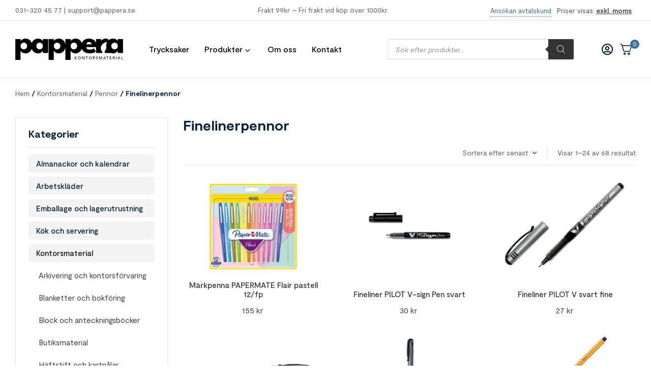

--- FILE ---
content_type: text/html; charset=UTF-8
request_url: https://pappera.se/produktkategori/kontorsmaterial/pennor/finelinerpennor/
body_size: 85603
content:
<!doctype html>
<html lang="sv-SE">
<head>
	<!-- Google tag (gtag.js) -->
<script async src="https://www.googletagmanager.com/gtag/js?id=G-HRE0E5TCGM"></script>
<script>
  window.dataLayer = window.dataLayer || [];
  function gtag(){dataLayer.push(arguments);}
  gtag('js', new Date());

  gtag('config', 'G-HRE0E5TCGM');
</script>
	<meta charset="UTF-8">
    <meta name="viewport" content="width=device-width, initial-scale=1">
	<link rel="profile" href="//gmpg.org/xfn/11">
	<script>
	window.dataLayer = window.dataLayer || [];
	function gtag() {
		dataLayer.push(arguments);
	}
	gtag("consent", "default", {
		ad_user_data: "denied",
		ad_personalization: "denied",
		ad_storage: "denied",
		analytics_storage: "denied",
		functionality_storage: "denied",
		personalization_storage: "denied",
		security_storage: "granted",
		wait_for_update: 500,
	});
	gtag("set", "ads_data_redaction", true);
	</script>
<script
		id="Cookiebot"
		src="https://consent.cookiebot.com/uc.js"
		data-cbid="5fdf060f-8d11-4e11-8de2-7296aebc425f"
						data-culture="SV"
				async	></script>
<!-- Google Tag Manager -->
<script>(function(w,d,s,l,i){w[l]=w[l]||[];w[l].push({'gtm.start':
new Date().getTime(),event:'gtm.js'});var f=d.getElementsByTagName(s)[0],
j=d.createElement(s),dl=l!='dataLayer'?'&l='+l:'';j.async=true;j.src=
'https://www.googletagmanager.com/gtm.js?id='+i+dl;f.parentNode.insertBefore(j,f);
})(window,document,'script','dataLayer','GTM-NMZXH9TP');</script>
<!-- End Google Tag Manager -->


 <meta name='robots' content='index, follow, max-image-preview:large, max-snippet:-1, max-video-preview:-1' />
<link rel="dns-prefetch" href="//fonts.googleapis.com">
<link rel="dns-prefetch" href="//s.w.org">

	<!-- This site is optimized with the Yoast SEO Premium plugin v22.8 (Yoast SEO v22.8) - https://yoast.com/wordpress/plugins/seo/ -->
	<title>Finelinerpennor | Pappera</title>
	<link rel="canonical" href="https://pappera.se/produktkategori/kontorsmaterial/pennor/finelinerpennor/" />
	<link rel="next" href="https://pappera.se/produktkategori/kontorsmaterial/pennor/finelinerpennor/page/2/" />
	<meta property="og:locale" content="sv_SE" />
	<meta property="og:type" content="article" />
	<meta property="og:title" content="Finelinerpennor | Pappera" />
	<meta property="og:url" content="https://pappera.se/produktkategori/kontorsmaterial/pennor/finelinerpennor/" />
	<meta property="og:site_name" content="Pappera" />
	<meta property="og:image" content="https://pappera.se/wp-content/uploads/2023/07/hero-pappera.jpeg" />
	<meta property="og:image:width" content="1900" />
	<meta property="og:image:height" content="1268" />
	<meta property="og:image:type" content="image/jpeg" />
	<meta name="twitter:card" content="summary_large_image" />
	<script type="application/ld+json" class="yoast-schema-graph">{"@context":"https://schema.org","@graph":[{"@type":"CollectionPage","@id":"https://pappera.se/produktkategori/kontorsmaterial/pennor/finelinerpennor/","url":"https://pappera.se/produktkategori/kontorsmaterial/pennor/finelinerpennor/","name":"Finelinerpennor | Pappera","isPartOf":{"@id":"https://pappera.se/#website"},"primaryImageOfPage":{"@id":"https://pappera.se/produktkategori/kontorsmaterial/pennor/finelinerpennor/#primaryimage"},"image":{"@id":"https://pappera.se/produktkategori/kontorsmaterial/pennor/finelinerpennor/#primaryimage"},"thumbnailUrl":"https://pappera.se/wp-content/uploads/2025/03/asset.11002726.jpg","breadcrumb":{"@id":"https://pappera.se/produktkategori/kontorsmaterial/pennor/finelinerpennor/#breadcrumb"},"inLanguage":"sv-SE"},{"@type":"ImageObject","inLanguage":"sv-SE","@id":"https://pappera.se/produktkategori/kontorsmaterial/pennor/finelinerpennor/#primaryimage","url":"https://pappera.se/wp-content/uploads/2025/03/asset.11002726.jpg","contentUrl":"https://pappera.se/wp-content/uploads/2025/03/asset.11002726.jpg","width":640,"height":480},{"@type":"BreadcrumbList","@id":"https://pappera.se/produktkategori/kontorsmaterial/pennor/finelinerpennor/#breadcrumb","itemListElement":[{"@type":"ListItem","position":1,"name":"Hem","item":"https://pappera.se/"},{"@type":"ListItem","position":2,"name":"Kontorsmaterial","item":"https://pappera.se/produktkategori/kontorsmaterial/"},{"@type":"ListItem","position":3,"name":"Pennor","item":"https://pappera.se/produktkategori/kontorsmaterial/pennor/"},{"@type":"ListItem","position":4,"name":"Finelinerpennor"}]},{"@type":"WebSite","@id":"https://pappera.se/#website","url":"https://pappera.se/","name":"Pappera","description":"Kontorsmaterial &amp; trycksaker","publisher":{"@id":"https://pappera.se/#organization"},"potentialAction":[{"@type":"SearchAction","target":{"@type":"EntryPoint","urlTemplate":"https://pappera.se/?s={search_term_string}"},"query-input":"required name=search_term_string"}],"inLanguage":"sv-SE"},{"@type":"Organization","@id":"https://pappera.se/#organization","name":"Pappera AB","url":"https://pappera.se/","logo":{"@type":"ImageObject","inLanguage":"sv-SE","@id":"https://pappera.se/#/schema/logo/image/","url":"https://pappera.se/wp-content/uploads/2023/08/pappera-2023.png","contentUrl":"https://pappera.se/wp-content/uploads/2023/08/pappera-2023.png","width":1036,"height":209,"caption":"Pappera AB"},"image":{"@id":"https://pappera.se/#/schema/logo/image/"}}]}</script>
	<!-- / Yoast SEO Premium plugin. -->


<link rel='dns-prefetch' href='//fonts.googleapis.com' />
<link rel="alternate" type="application/rss+xml" title="Pappera &raquo; Webbflöde" href="https://pappera.se/feed/" />
<link rel="alternate" type="application/rss+xml" title="Pappera &raquo; Kommentarsflöde" href="https://pappera.se/comments/feed/" />
<link rel="alternate" type="application/rss+xml" title="Webbflöde för Pappera &raquo; Finelinerpennor, Kategori" href="https://pappera.se/produktkategori/kontorsmaterial/pennor/finelinerpennor/feed/" />
<style id='wp-img-auto-sizes-contain-inline-css'>
img:is([sizes=auto i],[sizes^="auto," i]){contain-intrinsic-size:3000px 1500px}
/*# sourceURL=wp-img-auto-sizes-contain-inline-css */
</style>
<link rel='stylesheet' id='addify_csp_front_css-css' href='https://pappera.se/wp-content/plugins/role-based-pricing-for-woocommerce//assets/css/addify_csp_front_css.css?ver=1.0' media='all' />
<link rel='stylesheet' id='hfe-widgets-style-css' href='https://pappera.se/wp-content/plugins/header-footer-elementor/inc/widgets-css/frontend.css?ver=2.0.2' media='all' />
<style id='wp-emoji-styles-inline-css'>

	img.wp-smiley, img.emoji {
		display: inline !important;
		border: none !important;
		box-shadow: none !important;
		height: 1em !important;
		width: 1em !important;
		margin: 0 0.07em !important;
		vertical-align: -0.1em !important;
		background: none !important;
		padding: 0 !important;
	}
/*# sourceURL=wp-emoji-styles-inline-css */
</style>
<link rel='stylesheet' id='wp-block-library-css' href='https://pappera.se/wp-includes/css/dist/block-library/style.min.css?ver=6.9' media='all' />
<link rel='stylesheet' id='wc-blocks-style-css' href='https://pappera.se/wp-content/plugins/woocommerce/assets/client/blocks/wc-blocks.css?ver=wc-9.4.4' media='all' />
<style id='global-styles-inline-css'>
:root{--wp--preset--aspect-ratio--square: 1;--wp--preset--aspect-ratio--4-3: 4/3;--wp--preset--aspect-ratio--3-4: 3/4;--wp--preset--aspect-ratio--3-2: 3/2;--wp--preset--aspect-ratio--2-3: 2/3;--wp--preset--aspect-ratio--16-9: 16/9;--wp--preset--aspect-ratio--9-16: 9/16;--wp--preset--color--black: #000000;--wp--preset--color--cyan-bluish-gray: #abb8c3;--wp--preset--color--white: #ffffff;--wp--preset--color--pale-pink: #f78da7;--wp--preset--color--vivid-red: #cf2e2e;--wp--preset--color--luminous-vivid-orange: #ff6900;--wp--preset--color--luminous-vivid-amber: #fcb900;--wp--preset--color--light-green-cyan: #7bdcb5;--wp--preset--color--vivid-green-cyan: #00d084;--wp--preset--color--pale-cyan-blue: #8ed1fc;--wp--preset--color--vivid-cyan-blue: #0693e3;--wp--preset--color--vivid-purple: #9b51e0;--wp--preset--gradient--vivid-cyan-blue-to-vivid-purple: linear-gradient(135deg,rgb(6,147,227) 0%,rgb(155,81,224) 100%);--wp--preset--gradient--light-green-cyan-to-vivid-green-cyan: linear-gradient(135deg,rgb(122,220,180) 0%,rgb(0,208,130) 100%);--wp--preset--gradient--luminous-vivid-amber-to-luminous-vivid-orange: linear-gradient(135deg,rgb(252,185,0) 0%,rgb(255,105,0) 100%);--wp--preset--gradient--luminous-vivid-orange-to-vivid-red: linear-gradient(135deg,rgb(255,105,0) 0%,rgb(207,46,46) 100%);--wp--preset--gradient--very-light-gray-to-cyan-bluish-gray: linear-gradient(135deg,rgb(238,238,238) 0%,rgb(169,184,195) 100%);--wp--preset--gradient--cool-to-warm-spectrum: linear-gradient(135deg,rgb(74,234,220) 0%,rgb(151,120,209) 20%,rgb(207,42,186) 40%,rgb(238,44,130) 60%,rgb(251,105,98) 80%,rgb(254,248,76) 100%);--wp--preset--gradient--blush-light-purple: linear-gradient(135deg,rgb(255,206,236) 0%,rgb(152,150,240) 100%);--wp--preset--gradient--blush-bordeaux: linear-gradient(135deg,rgb(254,205,165) 0%,rgb(254,45,45) 50%,rgb(107,0,62) 100%);--wp--preset--gradient--luminous-dusk: linear-gradient(135deg,rgb(255,203,112) 0%,rgb(199,81,192) 50%,rgb(65,88,208) 100%);--wp--preset--gradient--pale-ocean: linear-gradient(135deg,rgb(255,245,203) 0%,rgb(182,227,212) 50%,rgb(51,167,181) 100%);--wp--preset--gradient--electric-grass: linear-gradient(135deg,rgb(202,248,128) 0%,rgb(113,206,126) 100%);--wp--preset--gradient--midnight: linear-gradient(135deg,rgb(2,3,129) 0%,rgb(40,116,252) 100%);--wp--preset--font-size--small: 14px;--wp--preset--font-size--medium: 23px;--wp--preset--font-size--large: 26px;--wp--preset--font-size--x-large: 42px;--wp--preset--font-size--normal: 16px;--wp--preset--font-size--huge: 37px;--wp--preset--font-family--inter: "Inter", sans-serif;--wp--preset--font-family--cardo: Cardo;--wp--preset--spacing--20: 0.44rem;--wp--preset--spacing--30: 0.67rem;--wp--preset--spacing--40: 1rem;--wp--preset--spacing--50: 1.5rem;--wp--preset--spacing--60: 2.25rem;--wp--preset--spacing--70: 3.38rem;--wp--preset--spacing--80: 5.06rem;--wp--preset--shadow--natural: 6px 6px 9px rgba(0, 0, 0, 0.2);--wp--preset--shadow--deep: 12px 12px 50px rgba(0, 0, 0, 0.4);--wp--preset--shadow--sharp: 6px 6px 0px rgba(0, 0, 0, 0.2);--wp--preset--shadow--outlined: 6px 6px 0px -3px rgb(255, 255, 255), 6px 6px rgb(0, 0, 0);--wp--preset--shadow--crisp: 6px 6px 0px rgb(0, 0, 0);}:where(.is-layout-flex){gap: 0.5em;}:where(.is-layout-grid){gap: 0.5em;}body .is-layout-flex{display: flex;}.is-layout-flex{flex-wrap: wrap;align-items: center;}.is-layout-flex > :is(*, div){margin: 0;}body .is-layout-grid{display: grid;}.is-layout-grid > :is(*, div){margin: 0;}:where(.wp-block-columns.is-layout-flex){gap: 2em;}:where(.wp-block-columns.is-layout-grid){gap: 2em;}:where(.wp-block-post-template.is-layout-flex){gap: 1.25em;}:where(.wp-block-post-template.is-layout-grid){gap: 1.25em;}.has-black-color{color: var(--wp--preset--color--black) !important;}.has-cyan-bluish-gray-color{color: var(--wp--preset--color--cyan-bluish-gray) !important;}.has-white-color{color: var(--wp--preset--color--white) !important;}.has-pale-pink-color{color: var(--wp--preset--color--pale-pink) !important;}.has-vivid-red-color{color: var(--wp--preset--color--vivid-red) !important;}.has-luminous-vivid-orange-color{color: var(--wp--preset--color--luminous-vivid-orange) !important;}.has-luminous-vivid-amber-color{color: var(--wp--preset--color--luminous-vivid-amber) !important;}.has-light-green-cyan-color{color: var(--wp--preset--color--light-green-cyan) !important;}.has-vivid-green-cyan-color{color: var(--wp--preset--color--vivid-green-cyan) !important;}.has-pale-cyan-blue-color{color: var(--wp--preset--color--pale-cyan-blue) !important;}.has-vivid-cyan-blue-color{color: var(--wp--preset--color--vivid-cyan-blue) !important;}.has-vivid-purple-color{color: var(--wp--preset--color--vivid-purple) !important;}.has-black-background-color{background-color: var(--wp--preset--color--black) !important;}.has-cyan-bluish-gray-background-color{background-color: var(--wp--preset--color--cyan-bluish-gray) !important;}.has-white-background-color{background-color: var(--wp--preset--color--white) !important;}.has-pale-pink-background-color{background-color: var(--wp--preset--color--pale-pink) !important;}.has-vivid-red-background-color{background-color: var(--wp--preset--color--vivid-red) !important;}.has-luminous-vivid-orange-background-color{background-color: var(--wp--preset--color--luminous-vivid-orange) !important;}.has-luminous-vivid-amber-background-color{background-color: var(--wp--preset--color--luminous-vivid-amber) !important;}.has-light-green-cyan-background-color{background-color: var(--wp--preset--color--light-green-cyan) !important;}.has-vivid-green-cyan-background-color{background-color: var(--wp--preset--color--vivid-green-cyan) !important;}.has-pale-cyan-blue-background-color{background-color: var(--wp--preset--color--pale-cyan-blue) !important;}.has-vivid-cyan-blue-background-color{background-color: var(--wp--preset--color--vivid-cyan-blue) !important;}.has-vivid-purple-background-color{background-color: var(--wp--preset--color--vivid-purple) !important;}.has-black-border-color{border-color: var(--wp--preset--color--black) !important;}.has-cyan-bluish-gray-border-color{border-color: var(--wp--preset--color--cyan-bluish-gray) !important;}.has-white-border-color{border-color: var(--wp--preset--color--white) !important;}.has-pale-pink-border-color{border-color: var(--wp--preset--color--pale-pink) !important;}.has-vivid-red-border-color{border-color: var(--wp--preset--color--vivid-red) !important;}.has-luminous-vivid-orange-border-color{border-color: var(--wp--preset--color--luminous-vivid-orange) !important;}.has-luminous-vivid-amber-border-color{border-color: var(--wp--preset--color--luminous-vivid-amber) !important;}.has-light-green-cyan-border-color{border-color: var(--wp--preset--color--light-green-cyan) !important;}.has-vivid-green-cyan-border-color{border-color: var(--wp--preset--color--vivid-green-cyan) !important;}.has-pale-cyan-blue-border-color{border-color: var(--wp--preset--color--pale-cyan-blue) !important;}.has-vivid-cyan-blue-border-color{border-color: var(--wp--preset--color--vivid-cyan-blue) !important;}.has-vivid-purple-border-color{border-color: var(--wp--preset--color--vivid-purple) !important;}.has-vivid-cyan-blue-to-vivid-purple-gradient-background{background: var(--wp--preset--gradient--vivid-cyan-blue-to-vivid-purple) !important;}.has-light-green-cyan-to-vivid-green-cyan-gradient-background{background: var(--wp--preset--gradient--light-green-cyan-to-vivid-green-cyan) !important;}.has-luminous-vivid-amber-to-luminous-vivid-orange-gradient-background{background: var(--wp--preset--gradient--luminous-vivid-amber-to-luminous-vivid-orange) !important;}.has-luminous-vivid-orange-to-vivid-red-gradient-background{background: var(--wp--preset--gradient--luminous-vivid-orange-to-vivid-red) !important;}.has-very-light-gray-to-cyan-bluish-gray-gradient-background{background: var(--wp--preset--gradient--very-light-gray-to-cyan-bluish-gray) !important;}.has-cool-to-warm-spectrum-gradient-background{background: var(--wp--preset--gradient--cool-to-warm-spectrum) !important;}.has-blush-light-purple-gradient-background{background: var(--wp--preset--gradient--blush-light-purple) !important;}.has-blush-bordeaux-gradient-background{background: var(--wp--preset--gradient--blush-bordeaux) !important;}.has-luminous-dusk-gradient-background{background: var(--wp--preset--gradient--luminous-dusk) !important;}.has-pale-ocean-gradient-background{background: var(--wp--preset--gradient--pale-ocean) !important;}.has-electric-grass-gradient-background{background: var(--wp--preset--gradient--electric-grass) !important;}.has-midnight-gradient-background{background: var(--wp--preset--gradient--midnight) !important;}.has-small-font-size{font-size: var(--wp--preset--font-size--small) !important;}.has-medium-font-size{font-size: var(--wp--preset--font-size--medium) !important;}.has-large-font-size{font-size: var(--wp--preset--font-size--large) !important;}.has-x-large-font-size{font-size: var(--wp--preset--font-size--x-large) !important;}
/*# sourceURL=global-styles-inline-css */
</style>

<style id='classic-theme-styles-inline-css'>
/*! This file is auto-generated */
.wp-block-button__link{color:#fff;background-color:#32373c;border-radius:9999px;box-shadow:none;text-decoration:none;padding:calc(.667em + 2px) calc(1.333em + 2px);font-size:1.125em}.wp-block-file__button{background:#32373c;color:#fff;text-decoration:none}
/*# sourceURL=/wp-includes/css/classic-themes.min.css */
</style>
<link rel='stylesheet' id='stationero-gutenberg-blocks-css' href='https://pappera.se/wp-content/themes/stationero/assets/css/base/gutenberg-blocks.css?ver=1.0.7' media='all' />
<link rel='stylesheet' id='contact-form-7-css' href='https://pappera.se/wp-content/plugins/contact-form-7/includes/css/styles.css?ver=6.0.1' media='all' />
<link rel='stylesheet' id='venture-css' href='https://pappera.se/wp-content/plugins/venture/public/css/venture-public.css?ver=1.0.0' media='all' />
<style id='woocommerce-inline-inline-css'>
.woocommerce form .form-row .required { visibility: visible; }
/*# sourceURL=woocommerce-inline-inline-css */
</style>
<link rel='stylesheet' id='hfe-style-css' href='https://pappera.se/wp-content/plugins/header-footer-elementor/assets/css/header-footer-elementor.css?ver=2.0.2' media='all' />
<link rel='stylesheet' id='elementor-icons-css' href='https://pappera.se/wp-content/plugins/elementor/assets/lib/eicons/css/elementor-icons.min.css?ver=5.32.0' media='all' />
<link rel='stylesheet' id='elementor-frontend-css' href='https://pappera.se/wp-content/plugins/elementor/assets/css/frontend.min.css?ver=3.25.10' media='all' />
<link rel='stylesheet' id='swiper-css' href='https://pappera.se/wp-content/plugins/elementor/assets/lib/swiper/v8/css/swiper.min.css?ver=8.4.5' media='all' />
<link rel='stylesheet' id='e-swiper-css' href='https://pappera.se/wp-content/plugins/elementor/assets/css/conditionals/e-swiper.min.css?ver=3.25.10' media='all' />
<link rel='stylesheet' id='elementor-post-7-css' href='https://pappera.se/wp-content/uploads/elementor/css/post-7.css?ver=1732997333' media='all' />
<link rel='stylesheet' id='e-popup-style-css' href='https://pappera.se/wp-content/plugins/elementor-pro/assets/css/conditionals/popup.min.css?ver=3.25.4' media='all' />
<link rel='stylesheet' id='elementor-post-2117-css' href='https://pappera.se/wp-content/uploads/elementor/css/post-2117.css?ver=1754142274' media='all' />
<link rel='stylesheet' id='elementor-post-101-css' href='https://pappera.se/wp-content/uploads/elementor/css/post-101.css?ver=1764157635' media='all' />
<link rel='stylesheet' id='woo-variation-swatches-css' href='https://pappera.se/wp-content/plugins/woo-variation-swatches/assets/css/frontend.min.css?ver=1719192888' media='all' />
<style id='woo-variation-swatches-inline-css'>
:root {
--wvs-tick:url("data:image/svg+xml;utf8,%3Csvg filter='drop-shadow(0px 0px 2px rgb(0 0 0 / .8))' xmlns='http://www.w3.org/2000/svg'  viewBox='0 0 30 30'%3E%3Cpath fill='none' stroke='%23ffffff' stroke-linecap='round' stroke-linejoin='round' stroke-width='4' d='M4 16L11 23 27 7'/%3E%3C/svg%3E");

--wvs-cross:url("data:image/svg+xml;utf8,%3Csvg filter='drop-shadow(0px 0px 5px rgb(255 255 255 / .6))' xmlns='http://www.w3.org/2000/svg' width='72px' height='72px' viewBox='0 0 24 24'%3E%3Cpath fill='none' stroke='%23ff0000' stroke-linecap='round' stroke-width='0.6' d='M5 5L19 19M19 5L5 19'/%3E%3C/svg%3E");
--wvs-single-product-item-width:30px;
--wvs-single-product-item-height:30px;
--wvs-single-product-item-font-size:16px}
/*# sourceURL=woo-variation-swatches-inline-css */
</style>
<link rel='stylesheet' id='dgwt-wcas-style-css' href='https://pappera.se/wp-content/plugins/ajax-search-for-woocommerce-premium/assets/css/style.min.css?ver=1.25.0' media='all' />
<link rel='stylesheet' id='stationero-style-css' href='https://pappera.se/wp-content/themes/stationero/style.css?ver=1.0.7' media='all' />
<style id='stationero-style-inline-css'>
body{--primary:#3770A2;--secondary:#01213A;--text:#666666;--accent:#4BC4E0;--lighter:#999999;--dark:#4D4D4D;--border:#E5E5E5;}.col-full{max-width:1290px}
@media(max-width:1024px){body.theme-stationero [data-elementor-columns-tablet="1"] .column-item{flex: 0 0 100%; max-width: 100%;}.woocommerce.columns-tablet-1 ul.products li.product{flex: 0 0 100%; max-width: 100%;}body.theme-stationero [data-elementor-columns-tablet="2"] .column-item{flex: 0 0 50%; max-width: 50%;}.woocommerce.columns-tablet-2 ul.products li.product{flex: 0 0 50%; max-width: 50%;}body.theme-stationero [data-elementor-columns-tablet="3"] .column-item{flex: 0 0 33.3333333333%; max-width: 33.3333333333%;}.woocommerce.columns-tablet-3 ul.products li.product{flex: 0 0 33.3333333333%; max-width: 33.3333333333%;}body.theme-stationero [data-elementor-columns-tablet="4"] .column-item{flex: 0 0 25%; max-width: 25%;}.woocommerce.columns-tablet-4 ul.products li.product{flex: 0 0 25%; max-width: 25%;}body.theme-stationero [data-elementor-columns-tablet="5"] .column-item{flex: 0 0 20%; max-width: 20%;}.woocommerce.columns-tablet-5 ul.products li.product{flex: 0 0 20%; max-width: 20%;}body.theme-stationero [data-elementor-columns-tablet="6"] .column-item{flex: 0 0 16.6666666667%; max-width: 16.6666666667%;}.woocommerce.columns-tablet-6 ul.products li.product{flex: 0 0 16.6666666667%; max-width: 16.6666666667%;}body.theme-stationero [data-elementor-columns-tablet="7"] .column-item{flex: 0 0 14.2857142857%; max-width: 14.2857142857%;}.woocommerce.columns-tablet-7 ul.products li.product{flex: 0 0 14.2857142857%; max-width: 14.2857142857%;}body.theme-stationero [data-elementor-columns-tablet="8"] .column-item{flex: 0 0 12.5%; max-width: 12.5%;}.woocommerce.columns-tablet-8 ul.products li.product{flex: 0 0 12.5%; max-width: 12.5%;}}@media(max-width:767px){body.theme-stationero [data-elementor-columns-mobile="1"] .column-item{flex: 0 0 100%; max-width: 100%;}.woocommerce.columns-mobile-1 ul.products li.product{flex: 0 0 100%; max-width: 100%;}body.theme-stationero [data-elementor-columns-mobile="2"] .column-item{flex: 0 0 50%; max-width: 50%;}.woocommerce.columns-mobile-2 ul.products li.product{flex: 0 0 50%; max-width: 50%;}body.theme-stationero [data-elementor-columns-mobile="3"] .column-item{flex: 0 0 33.3333333333%; max-width: 33.3333333333%;}.woocommerce.columns-mobile-3 ul.products li.product{flex: 0 0 33.3333333333%; max-width: 33.3333333333%;}body.theme-stationero [data-elementor-columns-mobile="4"] .column-item{flex: 0 0 25%; max-width: 25%;}.woocommerce.columns-mobile-4 ul.products li.product{flex: 0 0 25%; max-width: 25%;}body.theme-stationero [data-elementor-columns-mobile="5"] .column-item{flex: 0 0 20%; max-width: 20%;}.woocommerce.columns-mobile-5 ul.products li.product{flex: 0 0 20%; max-width: 20%;}body.theme-stationero [data-elementor-columns-mobile="6"] .column-item{flex: 0 0 16.6666666667%; max-width: 16.6666666667%;}.woocommerce.columns-mobile-6 ul.products li.product{flex: 0 0 16.6666666667%; max-width: 16.6666666667%;}body.theme-stationero [data-elementor-columns-mobile="7"] .column-item{flex: 0 0 14.2857142857%; max-width: 14.2857142857%;}.woocommerce.columns-mobile-7 ul.products li.product{flex: 0 0 14.2857142857%; max-width: 14.2857142857%;}body.theme-stationero [data-elementor-columns-mobile="8"] .column-item{flex: 0 0 12.5%; max-width: 12.5%;}.woocommerce.columns-mobile-8 ul.products li.product{flex: 0 0 12.5%; max-width: 12.5%;}}
/*# sourceURL=stationero-style-inline-css */
</style>
<link rel='stylesheet' id='stationero-slick-style-css' href='https://pappera.se/wp-content/themes/stationero/assets/css/base/slick.css?ver=1.0.7' media='all' />
<link rel='stylesheet' id='stationero-slick-theme-style-css' href='https://pappera.se/wp-content/themes/stationero/assets/css/base/slick-theme.css?ver=1.0.7' media='all' />
<link rel='stylesheet' id='stationero-fonts-css' href='//fonts.googleapis.com/css2?family=Rajdhani:wght@300;400;500;600;700&#038;subset=latin%2Clatin-ext&#038;display=swap' media='all' />
<link rel='stylesheet' id='elementor-post-1409-css' href='https://pappera.se/wp-content/uploads/elementor/css/post-1409.css?ver=1732997333' media='all' />
<link rel='stylesheet' id='stationero-elementor-css' href='https://pappera.se/wp-content/themes/stationero/assets/css/base/elementor.css?ver=1.0.7' media='all' />
<link rel='stylesheet' id='hfe-icons-list-css' href='https://pappera.se/wp-content/plugins/elementor/assets/css/widget-icon-list.min.css?ver=3.24.3' media='all' />
<link rel='stylesheet' id='hfe-social-icons-css' href='https://pappera.se/wp-content/plugins/elementor/assets/css/widget-social-icons.min.css?ver=3.24.0' media='all' />
<link rel='stylesheet' id='hfe-social-share-icons-brands-css' href='https://pappera.se/wp-content/plugins/elementor/assets/lib/font-awesome/css/brands.css?ver=5.15.3' media='all' />
<link rel='stylesheet' id='hfe-social-share-icons-fontawesome-css' href='https://pappera.se/wp-content/plugins/elementor/assets/lib/font-awesome/css/fontawesome.css?ver=5.15.3' media='all' />
<link rel='stylesheet' id='hfe-nav-menu-icons-css' href='https://pappera.se/wp-content/plugins/elementor/assets/lib/font-awesome/css/solid.css?ver=5.15.3' media='all' />
<link rel='stylesheet' id='hfe-widget-blockquote-css' href='https://pappera.se/wp-content/plugins/elementor-pro/assets/css/widget-blockquote.min.css?ver=3.25.0' media='all' />
<link rel='stylesheet' id='stationero-child-style-css' href='https://pappera.se/wp-content/themes/stationero-child/style.css?v=1768451104' media='all' />
<link rel='stylesheet' id='stationero-woocommerce-style-css' href='https://pappera.se/wp-content/themes/stationero/assets/css/woocommerce/woocommerce.css?ver=1.0.7' media='all' />
<link rel='stylesheet' id='tooltipster-bundle-css' href='https://pappera.se/wp-content/themes/stationero/assets/css/libs/tooltipster.bundle.min.css?ver=1.0.7' media='all' />
<link rel='stylesheet' id='wcvat-css-css' href='https://pappera.se/wp-content/plugins/woocommerce-tax/assets/css/wcvat.css?ver=1.3.4' media='all' />
<link rel='stylesheet' id='elementor-icons-shared-0-css' href='https://pappera.se/wp-content/plugins/elementor/assets/lib/font-awesome/css/fontawesome.min.css?ver=5.15.3' media='all' />
<link rel='stylesheet' id='elementor-icons-fa-regular-css' href='https://pappera.se/wp-content/plugins/elementor/assets/lib/font-awesome/css/regular.min.css?ver=5.15.3' media='all' />
<link rel='stylesheet' id='elementor-icons-fa-solid-css' href='https://pappera.se/wp-content/plugins/elementor/assets/lib/font-awesome/css/solid.min.css?ver=5.15.3' media='all' />
<link rel='stylesheet' id='elementor-icons-fa-brands-css' href='https://pappera.se/wp-content/plugins/elementor/assets/lib/font-awesome/css/brands.min.css?ver=5.15.3' media='all' />
<script src="https://pappera.se/wp-includes/js/jquery/jquery.min.js?ver=3.7.1" id="jquery-core-js"></script>
<script src="https://pappera.se/wp-includes/js/jquery/jquery-migrate.min.js?ver=3.4.1" id="jquery-migrate-js"></script>
<script id="jquery-js-after">
!function($){"use strict";$(document).ready(function(){$(this).scrollTop()>100&&$(".hfe-scroll-to-top-wrap").removeClass("hfe-scroll-to-top-hide"),$(window).scroll(function(){$(this).scrollTop()<100?$(".hfe-scroll-to-top-wrap").fadeOut(300):$(".hfe-scroll-to-top-wrap").fadeIn(300)}),$(".hfe-scroll-to-top-wrap").on("click",function(){$("html, body").animate({scrollTop:0},300);return!1})})}(jQuery);
//# sourceURL=jquery-js-after
</script>
<script src="https://pappera.se/wp-content/plugins/role-based-pricing-for-woocommerce/assets/js/addify_csp_front_js.js?ver=1.0" id="af_csp_front_js-js"></script>
<script src="https://pappera.se/wp-content/plugins/gtm-ecommerce-woo-pro/js/gtm-ecommerce-woo-pro.js?ver=1.10.3" id="gtm-ecommerce-woo-pro-js"></script>
<script src="https://pappera.se/wp-content/plugins/venture/public/js/venture-public.js?ver=1.0.0" id="venture-js"></script>
<script src="https://pappera.se/wp-content/plugins/woocommerce/assets/js/jquery-blockui/jquery.blockUI.min.js?ver=2.7.0-wc.9.4.4" id="jquery-blockui-js" data-wp-strategy="defer"></script>
<script id="wc-add-to-cart-js-extra">
var wc_add_to_cart_params = {"ajax_url":"/wp-admin/admin-ajax.php","wc_ajax_url":"/?wc-ajax=%%endpoint%%","i18n_view_cart":"","cart_url":"https://pappera.se/varukorg/","is_cart":"","cart_redirect_after_add":"no"};
//# sourceURL=wc-add-to-cart-js-extra
</script>
<script src="https://pappera.se/wp-content/plugins/woocommerce/assets/js/frontend/add-to-cart.min.js?ver=9.4.4" id="wc-add-to-cart-js" defer data-wp-strategy="defer"></script>
<script src="https://pappera.se/wp-content/plugins/woocommerce/assets/js/js-cookie/js.cookie.min.js?ver=2.1.4-wc.9.4.4" id="js-cookie-js" defer data-wp-strategy="defer"></script>
<script id="woocommerce-js-extra">
var woocommerce_params = {"ajax_url":"/wp-admin/admin-ajax.php","wc_ajax_url":"/?wc-ajax=%%endpoint%%"};
//# sourceURL=woocommerce-js-extra
</script>
<script src="https://pappera.se/wp-content/plugins/woocommerce/assets/js/frontend/woocommerce.min.js?ver=9.4.4" id="woocommerce-js" defer data-wp-strategy="defer"></script>
<script id="WCPAY_ASSETS-js-extra">
var wcpayAssets = {"url":"https://pappera.se/wp-content/plugins/woocommerce-payments/dist/"};
//# sourceURL=WCPAY_ASSETS-js-extra
</script>
<script src="https://pappera.se/wp-content/themes/stationero/assets/js/vendor/jarallax.js?ver=6.9" id="jarallax-js"></script>
<script src="https://pappera.se/wp-content/plugins/woocommerce-tax/assets/js/wcvat.js?ver=1.3.4" id="wcvat-js-js"></script>
<script id="wcvat-inline-js-after">
var wc_tax_display_default = 'no'; var wc_tax_theme_override = 'no';
//# sourceURL=wcvat-inline-js-after
</script>
<script id="alg-wc-checkout-files-upload-ajax-js-extra">
var ajax_object = {"ajax_url":"https://pappera.se/wp-admin/admin-ajax.php"};
var alg_wc_checkout_files_upload = {"max_file_size":"104857600","max_file_size_exceeded_message":"Max filstorlek uppn\u00e5dd (max 100 MB).","progress_bar_enabled":""};
//# sourceURL=alg-wc-checkout-files-upload-ajax-js-extra
</script>
<script src="https://pappera.se/wp-content/plugins/checkout-files-upload-woocommerce/includes/js/alg-wc-checkout-files-upload-ajax.js?ver=2.2.0" id="alg-wc-checkout-files-upload-ajax-js"></script>
<link rel="https://api.w.org/" href="https://pappera.se/wp-json/" /><link rel="alternate" title="JSON" type="application/json" href="https://pappera.se/wp-json/wp/v2/product_cat/6469" /><link rel="EditURI" type="application/rsd+xml" title="RSD" href="https://pappera.se/xmlrpc.php?rsd" />
<meta name="generator" content="WordPress 6.9" />
<meta name="generator" content="WooCommerce 9.4.4" />
		<style>
			.dgwt-wcas-ico-magnifier,.dgwt-wcas-ico-magnifier-handler{max-width:20px}		</style>
			<noscript><style>.woocommerce-product-gallery{ opacity: 1 !important; }</style></noscript>
	<meta name="generator" content="Elementor 3.25.10; features: additional_custom_breakpoints, e_optimized_control_loading; settings: css_print_method-external, google_font-enabled, font_display-swap">
			<script >
				!function(f,b,e,v,n,t,s){if(f.fbq)return;n=f.fbq=function(){n.callMethod?
					n.callMethod.apply(n,arguments):n.queue.push(arguments)};if(!f._fbq)f._fbq=n;
					n.push=n;n.loaded=!0;n.version='2.0';n.queue=[];t=b.createElement(e);t.async=!0;
					t.src=v;s=b.getElementsByTagName(e)[0];s.parentNode.insertBefore(t,s)}(window,
					document,'script','https://connect.facebook.net/en_US/fbevents.js');
			</script>
			<!-- WooCommerce Facebook Integration Begin -->
			<script >

				fbq('init', '755139689854960', {}, {
    "agent": "woocommerce-9.4.4-3.2.2"
});

				fbq( 'track', 'PageView', {
    "source": "woocommerce",
    "version": "9.4.4",
    "pluginVersion": "3.2.2"
} );

				document.addEventListener( 'DOMContentLoaded', function() {
					// Insert placeholder for events injected when a product is added to the cart through AJAX.
					document.body.insertAdjacentHTML( 'beforeend', '<div class=\"wc-facebook-pixel-event-placeholder\"></div>' );
				}, false );

			</script>
			<!-- WooCommerce Facebook Integration End -->
						<style>
				.e-con.e-parent:nth-of-type(n+4):not(.e-lazyloaded):not(.e-no-lazyload),
				.e-con.e-parent:nth-of-type(n+4):not(.e-lazyloaded):not(.e-no-lazyload) * {
					background-image: none !important;
				}
				@media screen and (max-height: 1024px) {
					.e-con.e-parent:nth-of-type(n+3):not(.e-lazyloaded):not(.e-no-lazyload),
					.e-con.e-parent:nth-of-type(n+3):not(.e-lazyloaded):not(.e-no-lazyload) * {
						background-image: none !important;
					}
				}
				@media screen and (max-height: 640px) {
					.e-con.e-parent:nth-of-type(n+2):not(.e-lazyloaded):not(.e-no-lazyload),
					.e-con.e-parent:nth-of-type(n+2):not(.e-lazyloaded):not(.e-no-lazyload) * {
						background-image: none !important;
					}
				}
			</style>
			<style class='wp-fonts-local'>
@font-face{font-family:Inter;font-style:normal;font-weight:300 900;font-display:fallback;src:url('https://pappera.se/wp-content/plugins/woocommerce/assets/fonts/Inter-VariableFont_slnt,wght.woff2') format('woff2');font-stretch:normal;}
@font-face{font-family:Cardo;font-style:normal;font-weight:400;font-display:fallback;src:url('https://pappera.se/wp-content/plugins/woocommerce/assets/fonts/cardo_normal_400.woff2') format('woff2');}
</style>
<link rel="icon" href="https://pappera.se/wp-content/uploads/2023/12/cropped-pappera-favicon-1-32x32.png" sizes="32x32" />
<link rel="icon" href="https://pappera.se/wp-content/uploads/2023/12/cropped-pappera-favicon-1-192x192.png" sizes="192x192" />
<link rel="apple-touch-icon" href="https://pappera.se/wp-content/uploads/2023/12/cropped-pappera-favicon-1-180x180.png" />
<meta name="msapplication-TileImage" content="https://pappera.se/wp-content/uploads/2023/12/cropped-pappera-favicon-1-270x270.png" />
		<style id="wp-custom-css">
			
.products .content-product-imagin {
	margin-bottom: 0!important;
  display: none;
}

.product-block {
	overflow: initial;
}

.product-label {
	position: absolute;
	z-index: 99;
}

.product-label.printable {
	top: 10px;
	left: 10px;
}

.product-label.printable img  {
	width: 50px!important;
	height: 50px!important;
}

#woof_widget-2, .widget-woof {
	border: 0!important;
	padding: 0;
}

.woof_list.woof_list_radio li input[type="radio"]{
	visibility: hidden;	
}

.woof_list.woof_list_radio li {
	padding-left: -15px;
	margin-left: -15px!important;
}

.woof_list_radio  .woof_childs_list {
	padding-left: 15px!important;
}

.woof_childs_list_opener, .woof_radio_term_reset {
	display: none!important;
}

.woof_radio_label {
	font-weight: 500;
	font-size: 16px;
	color: #333;
}

.woof_list_radio  .woof_childs_list .woof_radio_label {
	font-weight: 300
}

.woof .widget_price_filter .ui-slider .ui-slider-range {
    background-color: #e9e9e9;
}

.woof .widget_price_filter .ui-slider .ui-slider-handle {
    background-color: #f10128;
}

.woof .widget_price_filter .ui-slider .ui-slider-handle {
	border: 2px solid #fff;
}

.stationero-sticky-add-to-cart, .stationero-sticky-add-to-cart--slideOutUp {
	display: none!important;
		visibility: hidden!important;
	opacity: 0!important;
	z-index: -1!important;
	bottom: 300;
	
}

ul.products li.product h2, ul.products li.product h3, ul.products li.product .woocommerce-loop-product__title, ul.products li.product .wc-block-grid__product-title, ul.products .wc-block-grid__product h2, ul.products .wc-block-grid__product h3, ul.products .wc-block-grid__product .woocommerce-loop-product__title, ul.products .wc-block-grid__product .wc-block-grid__product-title, .wc-block-grid__products li.product h2, .wc-block-grid__products li.product h3, .wc-block-grid__products li.product .woocommerce-loop-product__title, .wc-block-grid__products li.product .wc-block-grid__product-title, .wc-block-grid__products .wc-block-grid__product h2, .wc-block-grid__products .wc-block-grid__product h3, .wc-block-grid__products .wc-block-grid__product .woocommerce-loop-product__title, .wc-block-grid__products .wc-block-grid__product .wc-block-grid__product-title {
	font-size: 15px!important;
	color: #333!important;
}

ul.products li.product .price, ul.products .wc-block-grid__product .price, .wc-block-grid__products li.product .price, .wc-block-grid__products .wc-block-grid__product .price {
	color: #4d4d4d!important;
}
@media screen and (max-width: 680px) {
	.single-product .product_title {
		font-size: 23px!important;
		font-weight: 600!important;
	}
	
	.single-product div.product form.cart .quantity {
		width: 35%;
float: left;
	}
	
	.single-product div.product .single_add_to_cart_button {
		width: 58%!important;
		float: right!important;
font-size: 11px;
	}
	
	.container.usps-products {
		margin-top: 0;
	}
	
	ul.products[class*=columns-] li.product {
    flex: 0 0 100%;
    max-width: 50%;
}
	
	ul.products li.product h2, ul.products li.product h3, ul.products li.product .woocommerce-loop-product__title, ul.products li.product .wc-block-grid__product-title, ul.products .wc-block-grid__product h2, ul.products .wc-block-grid__product h3, ul.products .wc-block-grid__product .woocommerce-loop-product__title, ul.products .wc-block-grid__product .wc-block-grid__product-title, .wc-block-grid__products li.product h2, .wc-block-grid__products li.product h3, .wc-block-grid__products li.product .woocommerce-loop-product__title, .wc-block-grid__products li.product .wc-block-grid__product-title, .wc-block-grid__products .wc-block-grid__product h2, .wc-block-grid__products .wc-block-grid__product h3, .wc-block-grid__products .wc-block-grid__product .woocommerce-loop-product__title, .wc-block-grid__products .wc-block-grid__product .wc-block-grid__product-title {
	font-size: 14px!important;
	color: #333!important;
}
}

.woocommerce-cart .woocommerce-cart-form__contents .actions button, .woocommerce-checkout #klarna-checkout-select-other {
background-color: #01213a;
	border-color: #01213a;
}

.woocommerce-message, .woocommerce-info, .woocommerce-error, .woocommerce-noreviews, p.no-comments {
    padding: 1em 1.618em 1em;
}

.tax-product_cat .current-cat .children, .tax-product_cat .current-cat-parent .children {
	display: block;
}

.tax-product_cat .current-cat .children li a, .tax-product_cat .current-cat-parent .children li a {
color: #444;
}

.tax-product_cat .current-cat a, .tax-product_cat .current-cat-parent a {
	color: #f10128;
}

.tax-product_cat .woocommerce-products-header h1 {
	border: 0;
	font-size: 28px;
	margin-bottom: 15px;
	padding-bottom: 0;
}

ul.products li.product, ul.products .wc-block-grid__product, .wc-block-grid__products li.product, .wc-block-grid__products .wc-block-grid__product {
	margin-bottom: 10px;
}

.woocommerce-shop .woocommerce-products-header__title {
	display: none;
}

.single-product .wootax-suffix {
		font-weight: 400;
    font-size: 12px;
    margin-left: 0px;
    margin-top: 6px;
}

.single-product .wootax-suffix:before {
	content: '(';
}


.single-product .wootax-suffix:after {
	content: ')';
}

.archive .wootax-suffix, .widget_shopping_cart .wootax-suffix, ul.products .wootax-suffix {
	display: none;
}

#wcvat-toggle {
    padding: 0;
    position: fixed;
    top: 45%;
    z-index: 100;
    color: #4d4d4d;
    background-color: #fff;
    display: inline;
    font-style: normal;
    font-weight: 600!important;
    line-height: 1;
    text-align: right;
    width: auto;
    left: 0;
    font-size: 13px;
    font-weight: 500;
    font-family: inherit;
    margin-left: -0px;
		text-decoration: none!important;

}

#wcvat-toggle:before {
	content: 'Priser visas:';
	text-decoration: none!important;
	font-weight: 400!important;
	border-bottom: 0!important;
}

#wcvat-toggle.on, #wcvat-toggle.on:hover {
background: #fff;
}

#wcvat-toggle.on:after {
	content: 'inkl. moms';
	text-decoration: underline;
}

#wcvat-toggle.on span {
 display:none;
		text-decoration: underline;

}

#wcvat-toggle span {
		padding-left: 0!important;
}

.scrollup {
	bottom: 23px;
  right: 23px;
}

.usps-products span.check {
	color: #3770a2;
	font-size: 14px;
}

header .current_page_parent > a {
	color: #3770a2!important;
}

.pagination .page-numbers li, .woocommerce-pagination .page-numbers li {
	margin-right: 0;
}

.product-categories .cat-item a {
    margin-bottom: 0.5rem;
    background-color: #f4f4f4;
    padding: 5px 10px 5px 15px;
    border-radius: 3px;
	width: 100%;
	display: block;
			font-weight: 500;
	font-size: 15px;
}

.tax-product_cat .current-cat a, .tax-product_cat .current-cat-parent a {
	color: #111;
}

li.current-cat a {
	font-weight: 700!important;
}

.product-categories .children a {
	background-color: #fff;
	padding: 5px;
	font-weight: normal!important;
}

.single-product div.product .stock.in-stock {
	display: none;
}


.dgwt-wcas-ico-magnifier, .dgwt-wcas-ico-magnifier-handler {
    max-width: 16px!important;
}

.checkout-header {
	display: none;
}

.woocommerce-checkout .checkout-header {
	display: block;
}

.woocommerce-checkout .mainhead {
	display: none;
}

body.home .mainhead {
	border: 0!important;
}

.archive .products-list .add_to_cart_button {
	display: none!important;
}

.single-product div.product .product_title {
	font-weight: 600;
	font-size: 28px;
}

.single-product div.product p.price {
	font-size: 24px;
}

ul.products li.product img, ul.products .wc-block-grid__product img, .wc-block-grid__products li.product img, .wc-block-grid__products .wc-block-grid__product img {
    display: block;
    margin: 0 auto;
    width: 100%;
    max-height: 180px;
    width: auto;
}


.woocommerce-checkout-review-order-table .product-total, .woocommerce-checkout .cart-subtotal td:nth-child(2), .woocommerce-checkout .woocommerce-shipping-totals td, .woocommerce-checkout .tax-rate td, .woocommerce-checkout table .order-total td {
	text-align: right!important;
}

.woocommerce-checkout table tr.order-total {
	border-bottom: 1px solid #ddd!important;
}

.elementor-widget-woocommerce-breadcrumb .woocommerce-breadcrumb a {
	text-transform: none!important;
}

#billing_country_field {
	display: none;
}

.wc-svea-checkout-page .wc-svea-checkout-order-details .woocommerce-info {
    background-color: #ffff;
    border: 1px solid #ddd;
    border-radius: 2px;
    color: #333;
    font-size: 16px;
    margin-bottom: 15px;
    padding: 10px;
    float: none;
}

.woocommerce-message, .woocommerce-info, .woocommerce-error, .woocommerce-noreviews, p.no-comments {
	background: #3770a2;
}

@media (min-width: 1120px){
.woocommerce-order-received  .col2-set.addresses {
    width: 900px!important;
    float: none!important;
    margin-left: auto!important;
    margin-right: auto!important;
}
}

.single-product .tiered-pricing-dropdown__list ul li:first-child {
	display: none;
}

body.product_cat_pappera-trycksaker .quantity_label {
	display: none!important;
}

body.product_cat_pappera-trycksaker .woo-variation-items-wrapper li.selected {
	background-color: #f0f0f0!important;
	border-color: #111!important;
}

.tryckinformation {
	  padding: 10px 15px 0 15px;
    border: 1px dashed #ddd;
    margin-bottom: 20px;
}

.tryckinformation h4 {
	font-size: 18px;
}

.woo-variation-swatches .wvs-style-squared.variable-items-wrapper .variable-item {
	text-transform: lowercase;
}
@media (min-width: 768px){
.woocommerce-checkout 
.woocommerce-order ul.woocommerce-thankyou-order-details li {
    	width: 25%;
    	margin: 0 !important;
	}
}

.eu-cookies-bar-cookies-bar-message {
    display: table-cell;
    padding-right: 20px;
    padding-top: 6px;
}

.eu-cookies-bar-cookies-bar-message a {
display: none!important;	
}

@media only screen and (max-width: 680px) {
.filter-toggle i {
	font-size: 14px;
	margin-right: 7px;
}

.filter-toggle {
    color: var(--e-global-color-secondary);
    font-size: 18px;
    margin-right: 25px;
    text-transform: uppercase;
}
	
	.single-product div.product .woocommerce-product-gallery.woocommerce-product-gallery-vertical .flex-control-nav li {
    margin-right: 0;
    float: left;
    margin-right: 5px;
}
	
	.single-product div.product .woocommerce-product-gallery.woocommerce-product-gallery-vertical .flex-control-nav {
		width: 100%;
	}
	
	.single-product div.product .woocommerce-product-gallery.woocommerce-product-gallery-vertical .flex-control-nav {
		height: 102px!important;
	}
}
@media only screen and (min-width: 1100px) {
body.product_cat_pappera-trycksaker .woocommerce-product-gallery__image {
	padding: 40px 60px 60px 60px;
}
}

.mobile-tax {
	padding-left: 30px;
    padding-top: 10px;
}

.woof_show_mobile_filter {
	display: none;
}

body.page-id-6335 .breadcrumb-wrap {
	display: none;
}

.mobile-search-bar {
	padding: 12px 30px 0 30px;
    margin-bottom: -10px;
}
.mobile-menu-tab ul.menu li.fbs-mnav {
    margin-bottom: 20px;
    display: none;
}

body.tax-product_cat .term-description {
    -webkit-mask-image: linear-gradient(to bottom, black 50%, transparent 100%);
    mask-image: linear-gradient(to bottom, black 50%, transparent 100%);
    height: 80px;
    width: 100%;
    cursor: pointer;
}

body.tax-product_cat .term-description.showall  {
    height: auto;
    overflow-y: visible;
    mask-image: none;
    -webkit-mask-image: none;
}

.subcategories-list {
	padding: 0;
	margin: 0;
	list-style: none;
	margin: 10px 0;
}

.subcategories-list li a {
	float: left;
	padding: 3px 10px; 
	background: #f0f0f0;
	border-radius: 6px;
	margin: 5px 5px 5px 0;
	font-size: 13px;
}

.clearfix::after {
  content: "";
  clear: both;
  display: table;
}

.all-categories {
	display: none;
}

.showmore-cat a {
	cursor: pointer;
}

body.post-type-archive .woocommerce-result-count {
	display: none;
}
@media only screen and (min-width: 1100px) {
.elementor-section.elementor-section-boxed>.elementor-container {
    max-width: 1270px;
}
	
}
@media only screen and (max-width: 700px) {
	.woocommerce-checkout .woocommerce-form-login-toggle .woocommerce-info, .woocommerce-checkout .woocommerce-form-coupon-toggle .woocommerce-info {
		font-size: 14px;
border: 0;
padding: 0;
	}
	
		.woocommerce-checkout .woocommerce-form-login-toggle .woocommerce-info a, .woocommerce-checkout .woocommerce-form-coupon-toggle .woocommerce-info a {
			font-size: 14px;
	}
	
	
	
}

.only-mobile {
	display: none!important;
}

@media only screen and (max-width: 680px) {
.only-mobile {
	display: block!important;
}
	
	.woocommerce-account .login-form-title {
	display: none;
}
	
	.woocommmerce-account .woocommerce-form-login-wrap {
		margin-top: 30px;
	}
}


.woocommerce-MyAccount-navigation {
	margin-top: 35px;
}

.woocommerce-MyAccount-content {
	margin-bottom: 30px;
}

.woocommerce-MyAccount-content 
	table.shop_table_responsive tr td {

    text-align: left;
}

.gridlist-toggle {
	display: none;
}

.single-product div.product .woocommerce-product-gallery .woocommerce-product-gallery__wrapper img { 
	max-width: 90%;
	margin: 0 auto;
}

@media only screen and (max-width: 680px) {
	.pdp-payment {
			text-align: center;
		margin: 0 auto;
	}
	
	.single-product div.product .woocommerce-product-gallery .woocommerce-product-gallery__wrapper img {
		margin-left: -10px;
		max-width: 90%;
	}

}
.pdp-payment {
	margin-top: 20px;
}

.pdp-payment img {
	width: 300px;
}

label[for="shipping_method_0_flat_rate1"]:after, label[for="shipping_method_0_free_shipping2"]:after {
	content: ''!important;
	display: none!important;
}

.woocommerce-cart .woocommerce-shipping-destination, .woocommerce-cart .woocommerce-shipping-calculator, .pswp__caption__center {
	display: none;
}

.single-product div.product .woocommerce-product-gallery .onsale {
    padding: 21px 0 0 0;
    line-height: 1;
    display: inline-block;
    font-size: 15px;
    margin-right: 5px;
    border-radius: 100%;
    background-color: #FC5B3B;
    color: #fff;
    border: none;
    width: 60px;
    height: 60px;
    text-align: center;
    text-transform: uppercase;
	display: none;
}

.single-product div.product p.price ins, .price ins {
    margin-right: 10px;
    order: -1;
    color: #FC5B3B;
} 

.single-product div.product p.price ins .wootax-suffix {
    margin-right: 10px;
    order: -1;
    color: #999;
	
}

.page-id-168281 .breadcrumb-wrap {
	display: none;
}

.cat-item-8355 {
	display: none;
}
@media only screen and (max-width: 680px) {
.demo_store {
	text-align: center;
	bottom: 0;
	font-size: 13px;
	background-color: rgba(60,128,167,0.9);
}
}

ul.products.columns-4 li.product.sale:after {
    content: 'REA';
    background: #f44d77;
    position: absolute;
    top: 0px;
    left: 15px;
    font-weight: bold;
    height: 50px;
    width: 50px;
    color: #ffdf;
    text-align: center;
    border-radius: 100%;
    line-height: 48px;
    z-index: 999;
}

@media only screen and (max-width: 680px) {
	ul.products.columns-4 li.product.sale:after {
		    height: 35px;
    width: 35px;
		font-size: 12px;
		line-height: 36px;
		top: 0;
		
	}
	
	.type-product.product .yith-par-message-variation.yith-par-message-product, .type-product.product .yith-par-message.yith-par-message-product {
		margin: 0 auto 30px auto;
	}
	
	.sh-desc {
		text-align: center;
		margin-top: 15px;
	}
}

body.logged-in .login-icon:after {
    content: '';
    position: absolute;
	 top: 22px;
    right: 5px;
    background-color: #22d722;
    width: 12px;
    height: 12px;
    border-radius: 100%;
}

body.logged-in .ansokan-kund {
	display: none!important;
}


.woocommerce-checkout .wc-svea-checkout-page div#yith-par-message-reward-cart strong, .woocommerce-checkout .wc-svea-checkout-page div#yith-par-message-cart strong {
	  color: #222!important;
} 
button.ywpar_apply_discounts {

    color: #007cba!important;
  margin: 0!important;
	text-decoration: underline;
    float: none!important;
    margin-top: 10px!important;
   
}

form.ywpar_apply_discounts {
margin: 0;
}

input#ywpar-points-max {
    text-align: center;
    max-width: 50px;
    min-width: 30px;
    padding: 0 5px;
}

.type-product.product .yith-par-message-variation, .type-product.product .yith-par-message {
	display: block;
	width: fit-content;
}

.brand-name {
	color: #01213a!important;
	font-size: 13px;
}

.sh-desc {
	margin: -15px 0 15px 0;
}

.woocommerce-checkout .mob-header {
	display: none;
}

.page-id-300147 .woocommerce-breadcrumb {
	display: none;
}

.ansokan-kund a{
	padding: 0!important;
	margin: 0 10px 0 10px
}

.ansokan-kund a {
	color: #3770a2!important;
border-bottom: 1px dotted #3770a2;
}

.woocommerce-checkout label[for="shipping_method_0_flat_rate1"], .woocommerce-checkout .woocommerce-Price-amount{
	font-weight: bold!important;
}

.woocommerce-checkout .woocommerce-shipping-totals th{
	width: 20%;
}

.woocommerce-checkout ul#shipping_method:after {
    content: 'Svanenmärkt e-handelstransport.';
	font-weight: normal;
font-size: 12px;
	font-style: italic;
}

.woocommerce-checkout .checkout_coupon button[type=submit] {
    margin-left: 10px;
    padding: 5px;
    width: 187px;
    display: inline-block;
    margin-top: 3px;
}

.page-id-413379 .breadcrumb-wrap {
	display: none;
}

.page-id-573935 .product-image, .page-id-413379 .product-image {
    background: #ffffff;
    padding: 15px;
    filter: brightness(.96);
}

.page-id-413379 .product-image {
    background: #ffffff;
    padding: 15px;
    filter: brightness(.94);
}

.page-id-573935 .woocommerce-breadcrumb {
	display: none;
}

.page-id-413379 .elementor-2117 .elementor-element.elementor-element-ff5cc45 {
	border-width: 0 0 0 0!important;
}



.page-id-412279 .elementor-2117 .elementor-element.elementor-element-87833dd {
	border-bottom: 0;
}

@media (min-width: 768px) {
.cart-collaterals .cart_totals small.includes_tax {
        display: block;
        font-size: 15px;
    }
}

.cart_totals .order-total .amount {
    color: var(--e-global-color-secondary);
    font-size: 18px;
}

.cart_totals .order-total td {
    font-size: 18px;
    padding: 0.5em 0;
}

.demo_store {
	text-align: center;
}

#masthead .mainhead .header-menu .sub-menu {
	margin-top: 0!important;
}

#order_comments_field {
	display: none;
}

#sco-change-payment {
	margin-top: 10px;
}

.single-product .price del {
	display: block!important;
}

li.wc_payment_method.payment_method_woocommerce_payments.theme--stripe {
	padding-top: 20px;
}

#payment .payment_methods li .payment_box {
    padding: 12px;
    font-size: 0.875em;
    border: 2px solid #3770a2;
    margin-top: 10px;
}

/*#ship-to-different-address {
	display: none;
}*/

.woocommerce-checkout input[type=text], .woocommerce-checkout input[type=number], .woocommerce-checkout input[type=email], .woocommerce-checkout input[type=tel], .woocommerce-checkout input[type=url], .woocommerce-checkout input[type=password], .woocommerce-checkout input[type=search], .woocommerce-checkout textarea, .woocommerce-checkout .input-text {
	border-color: #999;
}		</style>
		<link rel='stylesheet' id='widget-text-editor-css' href='https://pappera.se/wp-content/plugins/elementor/assets/css/widget-text-editor.min.css?ver=3.25.10' media='all' />
<link rel='stylesheet' id='widget-image-css' href='https://pappera.se/wp-content/plugins/elementor/assets/css/widget-image.min.css?ver=3.25.10' media='all' />
<link rel='stylesheet' id='elementor-post-107304-css' href='https://pappera.se/wp-content/uploads/elementor/css/post-107304.css?ver=1732997370' media='all' />
<link rel='stylesheet' id='widget-heading-css' href='https://pappera.se/wp-content/plugins/elementor/assets/css/widget-heading.min.css?ver=3.25.10' media='all' />
<link rel='stylesheet' id='widget-form-css' href='https://pappera.se/wp-content/plugins/elementor-pro/assets/css/widget-form.min.css?ver=3.25.4' media='all' />
<link rel='stylesheet' id='widget-social-icons-css' href='https://pappera.se/wp-content/plugins/elementor/assets/css/widget-social-icons.min.css?ver=3.25.10' media='all' />
<link rel='stylesheet' id='e-apple-webkit-css' href='https://pappera.se/wp-content/plugins/elementor/assets/css/conditionals/apple-webkit.min.css?ver=3.25.10' media='all' />
<link rel='stylesheet' id='widget-icon-list-css' href='https://pappera.se/wp-content/plugins/elementor/assets/css/widget-icon-list.min.css?ver=3.25.10' media='all' />
<link rel='stylesheet' id='widget-icon-box-css' href='https://pappera.se/wp-content/plugins/elementor/assets/css/widget-icon-box.min.css?ver=3.25.10' media='all' />
</head>
<body class="archive tax-product_cat term-finelinerpennor term-6469 wp-custom-logo wp-embed-responsive wp-theme-stationero wp-child-theme-stationero-child theme-stationero woocommerce woocommerce-page woocommerce-no-js ehf-header ehf-footer ehf-template-stationero ehf-stylesheet-stationero-child woo-variation-swatches wvs-behavior-blur wvs-theme-stationero-child wvs-show-label wvs-tooltip has-post-thumbnail woocommerce-active product-style-1 stationero-archive-product stationero-sidebar-left elementor-default elementor-kit-7">
<!-- Google Tag Manager (noscript) -->
<noscript><iframe src="https://www.googletagmanager.com/ns.html?id=GTM-NMZXH9TP" height="0" width="0" style="display:none"></iframe></noscript>
<!-- End Google Tag Manager (noscript) -->

<div id="page" class="hfeed site">
			<header id="masthead" itemscope="itemscope" itemtype="https://schema.org/WPHeader">
			<p class="main-title bhf-hidden" itemprop="headline"><a href="https://pappera.se" title="Pappera" rel="home">Pappera</a></p>
					<div data-elementor-type="wp-post" data-elementor-id="2117" class="elementor elementor-2117" data-elementor-post-type="elementor-hf">
						<div class="elementor-section elementor-top-section elementor-element elementor-element-ecf5a43 elementor-section-stretched elementor-section-content-middle elementor-section-boxed elementor-section-height-default elementor-section-height-default" data-id="ecf5a43" data-element_type="section" data-settings="{&quot;stretch_section&quot;:&quot;section-stretched&quot;,&quot;background_background&quot;:&quot;classic&quot;}">
						<div class="elementor-container elementor-column-gap-no">
					<div class="elementor-column elementor-col-33 elementor-top-column elementor-element elementor-element-8409e41 elementor-hidden-tablet elementor-hidden-mobile" data-id="8409e41" data-element_type="column">
			<div class="elementor-widget-wrap elementor-element-populated">
						<div class="elementor-element elementor-element-9e46510 elementor-widget elementor-widget-text-editor" data-id="9e46510" data-element_type="widget" data-widget_type="text-editor.default">
				<div class="elementor-widget-container">
							031-320 45 77 | support@pappera.se						</div>
				</div>
					</div>
		</div>
				<div class="elementor-column elementor-col-33 elementor-top-column elementor-element elementor-element-c20d62d" data-id="c20d62d" data-element_type="column">
			<div class="elementor-widget-wrap elementor-element-populated">
						<div class="elementor-element elementor-element-d98fdbe elementor-hidden-tablet elementor-hidden-mobile elementor-widget elementor-widget-text-editor" data-id="d98fdbe" data-element_type="widget" data-widget_type="text-editor.default">
				<div class="elementor-widget-container">
							<p>Frakt 99kr &#8211; Fri frakt vid köp över 1000kr.</p>						</div>
				</div>
				<div class="elementor-element elementor-element-3ced4e3 elementor-hidden-desktop elementor-widget elementor-widget-text-editor" data-id="3ced4e3" data-element_type="widget" data-widget_type="text-editor.default">
				<div class="elementor-widget-container">
			<a id="wcvat-toggle" class="wcvat-toggle-widget wcvat-toggle-product" href="javascript:void(0)"><span>Include moms</span></a>		</div>
				</div>
					</div>
		</div>
				<div class="elementor-column elementor-col-33 elementor-top-column elementor-element elementor-element-5571e48 elementor-hidden-tablet elementor-hidden-mobile" data-id="5571e48" data-element_type="column">
			<div class="elementor-widget-wrap elementor-element-populated">
						<div class="elementor-element elementor-element-569370b elementor-widget__width-auto elementor-widget elementor-widget-stationero-nav-menu" data-id="569370b" data-element_type="widget" data-widget_type="stationero-nav-menu.default">
				<div class="elementor-widget-container">
			        <div class="elementor-nav-menu-wrapper">
            <nav class="main-navigation" role="navigation" aria-label="Primary Navigation">
                <div class="primary-navigation"><ul id="menu-1-569370b" class="menu"><li id="menu-item-14297" class="ansokan-kund menu-item menu-item-type-post_type menu-item-object-page menu-item-14297"><a href="https://pappera.se/ansok-om-konto/"><span class="menu-title">Ansökan avtalskund</span></a></li>
</ul></div>            </nav>
        </div>
        		</div>
				</div>
				<div class="elementor-element elementor-element-df55868 elementor-widget__width-auto elementor-widget elementor-widget-shortcode" data-id="df55868" data-element_type="widget" data-widget_type="shortcode.default">
				<div class="elementor-widget-container">
			<a id="wcvat-toggle" class="wcvat-toggle-widget wcvat-toggle-product" href="javascript:void(0)"><span>Include moms</span></a>		<div class="elementor-shortcode"></div>
				</div>
				</div>
					</div>
		</div>
					</div>
		</div>
				<div class="elementor-section elementor-top-section elementor-element elementor-element-ff5cc45 elementor-section-content-middle elementor-section-stretched mainhead elementor-hidden-tablet elementor-hidden-mobile elementor-section-boxed elementor-section-height-default elementor-section-height-default" data-id="ff5cc45" data-element_type="section" data-settings="{&quot;stretch_section&quot;:&quot;section-stretched&quot;,&quot;background_background&quot;:&quot;classic&quot;}">
						<div class="elementor-container elementor-column-gap-no">
					<div class="elementor-column elementor-col-25 elementor-top-column elementor-element elementor-element-fb74746" data-id="fb74746" data-element_type="column">
			<div class="elementor-widget-wrap elementor-element-populated">
						<div class="elementor-element elementor-element-d024e1a elementor-widget elementor-widget-site-logo" data-id="d024e1a" data-element_type="widget" data-settings="{&quot;width&quot;:{&quot;unit&quot;:&quot;px&quot;,&quot;size&quot;:212,&quot;sizes&quot;:[]},&quot;width_tablet&quot;:{&quot;unit&quot;:&quot;px&quot;,&quot;size&quot;:&quot;&quot;,&quot;sizes&quot;:[]},&quot;width_mobile&quot;:{&quot;unit&quot;:&quot;px&quot;,&quot;size&quot;:&quot;&quot;,&quot;sizes&quot;:[]},&quot;align&quot;:&quot;center&quot;,&quot;space&quot;:{&quot;unit&quot;:&quot;%&quot;,&quot;size&quot;:&quot;&quot;,&quot;sizes&quot;:[]},&quot;space_tablet&quot;:{&quot;unit&quot;:&quot;%&quot;,&quot;size&quot;:&quot;&quot;,&quot;sizes&quot;:[]},&quot;space_mobile&quot;:{&quot;unit&quot;:&quot;%&quot;,&quot;size&quot;:&quot;&quot;,&quot;sizes&quot;:[]},&quot;image_border_radius&quot;:{&quot;unit&quot;:&quot;px&quot;,&quot;top&quot;:&quot;&quot;,&quot;right&quot;:&quot;&quot;,&quot;bottom&quot;:&quot;&quot;,&quot;left&quot;:&quot;&quot;,&quot;isLinked&quot;:true},&quot;image_border_radius_tablet&quot;:{&quot;unit&quot;:&quot;px&quot;,&quot;top&quot;:&quot;&quot;,&quot;right&quot;:&quot;&quot;,&quot;bottom&quot;:&quot;&quot;,&quot;left&quot;:&quot;&quot;,&quot;isLinked&quot;:true},&quot;image_border_radius_mobile&quot;:{&quot;unit&quot;:&quot;px&quot;,&quot;top&quot;:&quot;&quot;,&quot;right&quot;:&quot;&quot;,&quot;bottom&quot;:&quot;&quot;,&quot;left&quot;:&quot;&quot;,&quot;isLinked&quot;:true},&quot;caption_padding&quot;:{&quot;unit&quot;:&quot;px&quot;,&quot;top&quot;:&quot;&quot;,&quot;right&quot;:&quot;&quot;,&quot;bottom&quot;:&quot;&quot;,&quot;left&quot;:&quot;&quot;,&quot;isLinked&quot;:true},&quot;caption_padding_tablet&quot;:{&quot;unit&quot;:&quot;px&quot;,&quot;top&quot;:&quot;&quot;,&quot;right&quot;:&quot;&quot;,&quot;bottom&quot;:&quot;&quot;,&quot;left&quot;:&quot;&quot;,&quot;isLinked&quot;:true},&quot;caption_padding_mobile&quot;:{&quot;unit&quot;:&quot;px&quot;,&quot;top&quot;:&quot;&quot;,&quot;right&quot;:&quot;&quot;,&quot;bottom&quot;:&quot;&quot;,&quot;left&quot;:&quot;&quot;,&quot;isLinked&quot;:true},&quot;caption_space&quot;:{&quot;unit&quot;:&quot;px&quot;,&quot;size&quot;:0,&quot;sizes&quot;:[]},&quot;caption_space_tablet&quot;:{&quot;unit&quot;:&quot;px&quot;,&quot;size&quot;:&quot;&quot;,&quot;sizes&quot;:[]},&quot;caption_space_mobile&quot;:{&quot;unit&quot;:&quot;px&quot;,&quot;size&quot;:&quot;&quot;,&quot;sizes&quot;:[]}}" data-widget_type="site-logo.default">
				<div class="elementor-widget-container">
					<div class="hfe-site-logo">
													<a data-elementor-open-lightbox=""  class='elementor-clickable' href="https://pappera.se">
							<div class="hfe-site-logo-set">           
				<div class="hfe-site-logo-container">
									<img class="hfe-site-logo-img elementor-animation-"  src="https://pappera.se/wp-content/uploads/2023/08/pappera-2023.png" alt="default-logo"/>
				</div>
			</div>
							</a>
						</div>  
					</div>
				</div>
					</div>
		</div>
				<div class="elementor-column elementor-col-25 elementor-top-column elementor-element elementor-element-10b6147" data-id="10b6147" data-element_type="column">
			<div class="elementor-widget-wrap elementor-element-populated">
						<div class="elementor-element elementor-element-d650f42 header-menu elementor-widget-tablet__width-auto elementor-widget elementor-widget-stationero-nav-menu" data-id="d650f42" data-element_type="widget" data-widget_type="stationero-nav-menu.default">
				<div class="elementor-widget-container">
			        <div class="elementor-nav-menu-wrapper">
            <nav class="main-navigation" role="navigation" aria-label="Primary Navigation">
                <div class="primary-navigation"><ul id="menu-1-d650f42" class="menu"><li id="menu-item-756591" class="menu-item menu-item-type-post_type menu-item-object-page menu-item-756591"><a href="https://pappera.se/trycksaker/"><span class="menu-title">Trycksaker</span></a></li>
<li id="menu-item-5945" class="menu-item menu-item-type-post_type menu-item-object-page menu-item-has-children menu-item-5945 has-mega-menu has-stretchwidth"><a href="https://pappera.se/shop/"><span class="menu-title">Produkter</span></a><ul  class="sub-menu mega-menu mega-stretchwidth" ><li class="mega-menu-item">		<div data-elementor-type="page" data-elementor-id="107304" class="elementor elementor-107304" data-elementor-post-type="elementor_library">
						<section class="elementor-section elementor-top-section elementor-element elementor-element-4fc47ad elementor-section-boxed elementor-section-height-default elementor-section-height-default" data-id="4fc47ad" data-element_type="section">
						<div class="elementor-container elementor-column-gap-default">
					<div class="elementor-column elementor-col-25 elementor-top-column elementor-element elementor-element-08e4d3b" data-id="08e4d3b" data-element_type="column">
			<div class="elementor-widget-wrap elementor-element-populated">
						<div class="elementor-element elementor-element-fdb3fba elementor-widget elementor-widget-text-editor" data-id="fdb3fba" data-element_type="widget" data-widget_type="text-editor.default">
				<div class="elementor-widget-container">
							<p><strong><a href="https://pappera.se/produktkategori/almanackor-och-kalendrar/"><span style="text-decoration: underline;">Almanackor &amp; kalendrar</span></a><br /></strong><a href="https://pappera.se/produktkategori/almanackor-och-kalendrar/bokningskalendrar/">Bokningskalendrar</a><br /><a href="https://pappera.se/produktkategori/almanackor-och-kalendrar/bordskalendrar-och-skrivunderlagg/">Bordskalendrar</a><br /><a href="https://pappera.se/produktkategori/almanackor-och-kalendrar/vaggkalendrar/">Väggkalendrar</a><br /><a href="https://pappera.se/produktkategori/almanackor-och-kalendrar/veckokalendrar/">Veckokalendrar</a></p><p><a href="https://pappera.se/produktkategori/almanackor-och-kalendrar/">Se alla&#8230;</a></p>						</div>
				</div>
					</div>
		</div>
				<div class="elementor-column elementor-col-25 elementor-top-column elementor-element elementor-element-7725411" data-id="7725411" data-element_type="column">
			<div class="elementor-widget-wrap elementor-element-populated">
						<div class="elementor-element elementor-element-ddfb883 elementor-widget elementor-widget-text-editor" data-id="ddfb883" data-element_type="widget" data-widget_type="text-editor.default">
				<div class="elementor-widget-container">
							<p><strong><a href="https://pappera.se/produktkategori/emballage-och-lagerutrustning/"><span style="text-decoration: underline;">Emballage &amp; Lager</span></a><br /></strong><a href="https://pappera.se/produktkategori/emballage-och-lagerutrustning/barkassar-och-pasar/">Bärkassar &amp; Påsar</a><br /><a href="https://pappera.se/produktkategori/emballage-och-lagerutrustning/blixtlaspasar/">Blixtlåspåsar</a><br /><a href="https://pappera.se/produktkategori/emballage-och-lagerutrustning/lador-och-well/">Lådor och well</a><br /><a href="https://pappera.se/produktkategori/emballage-och-lagerutrustning/lagerutrustning/">Lagerutrustning</a></p><p><a href="https://pappera.se/produktkategori/emballage-och-lagerutrustning/">Se alla&#8230;</a></p>						</div>
				</div>
					</div>
		</div>
				<div class="elementor-column elementor-col-25 elementor-top-column elementor-element elementor-element-8b4f673" data-id="8b4f673" data-element_type="column">
			<div class="elementor-widget-wrap elementor-element-populated">
						<div class="elementor-element elementor-element-4d01ce6 elementor-widget elementor-widget-text-editor" data-id="4d01ce6" data-element_type="widget" data-widget_type="text-editor.default">
				<div class="elementor-widget-container">
							<p><strong><span style="text-decoration: underline;"><a href="https://pappera.se/produktkategori/kok-och-servering/">Kök &amp; Servering</a><br /></span></strong><a href="https://pappera.se/produktkategori/kok-och-servering/engangsartiklar/">Engångsartiklar</a><strong><br /></strong><a href="https://pappera.se/produktkategori/kok-och-servering/glas-porslin-och-bestick/">Glas, Porslin &amp; Bestick</a><br /><a href="https://pappera.se/produktkategori/kok-och-servering/koksutrustning/">Köksutrustning</a><br /><a href="https://pappera.se/produktkategori/kok-och-servering/servetter-och-dukar/">Servetter &amp; dukar</a></p><p><a href="https://pappera.se/produktkategori/kok-och-servering/">Se alla&#8230;</a></p>						</div>
				</div>
					</div>
		</div>
				<div class="elementor-column elementor-col-25 elementor-top-column elementor-element elementor-element-a093f45" data-id="a093f45" data-element_type="column">
			<div class="elementor-widget-wrap elementor-element-populated">
						<div class="elementor-element elementor-element-6e4ec59 elementor-widget elementor-widget-text-editor" data-id="6e4ec59" data-element_type="widget" data-widget_type="text-editor.default">
				<div class="elementor-widget-container">
							<p><strong><a href="https://pappera.se/produktkategori/kontorsmaterial/"><span style="text-decoration: underline;">Kontorsmaterial</span></a><br /></strong><a href="https://pappera.se/produktkategori/kontorsmaterial/arkivering-och-kontorsforvaring/">Arkivering &amp; Förvaring</a><br /><a href="https://pappera.se/produktkategori/kontorsmaterial/bladderblock-och-stall-kontorsmaterial/">Blädderblock &amp; Ställ</a><br /><a href="https://pappera.se/produktkategori/kontorsmaterial/block-och-anteckningsbocker/">Anteckningsböcker</a><br /><a href="https://pappera.se/produktkategori/kontorsmaterial/mappar-och-plastfickor/">Mappar &amp; Plastfickor</a></p><p><a href="https://pappera.se/produktkategori/kontorsmaterial/">Se alla&#8230;</a></p>						</div>
				</div>
					</div>
		</div>
					</div>
		</section>
				<section class="elementor-section elementor-top-section elementor-element elementor-element-2ac1a8a elementor-section-boxed elementor-section-height-default elementor-section-height-default" data-id="2ac1a8a" data-element_type="section">
						<div class="elementor-container elementor-column-gap-default">
					<div class="elementor-column elementor-col-25 elementor-top-column elementor-element elementor-element-cb6b9fe" data-id="cb6b9fe" data-element_type="column">
			<div class="elementor-widget-wrap elementor-element-populated">
						<div class="elementor-element elementor-element-6284670 elementor-widget elementor-widget-text-editor" data-id="6284670" data-element_type="widget" data-widget_type="text-editor.default">
				<div class="elementor-widget-container">
							<p><strong><a href="https://pappera.se/produktkategori/kontorsmobler-och-inredning/"><span style="text-decoration: underline;">Möbler &amp; Inredning</span></a><br /></strong><a href="https://pappera.se/produktkategori/kontorsmobler-och-inredning/arbetsplatsmattor-och-stamattor/">Mattor &amp; ståmattor</a><br /><a href="https://pappera.se/produktkategori/kontorsmobler-och-inredning/bord-och-hurtsar/">Bord &amp; hurtsar</a><br /><a href="https://pappera.se/produktkategori/kontorsmobler-och-inredning/skap-och-hyllor/">Skåp &amp; hyllor</a><br /><a href="https://pappera.se/produktkategori/kontorsmobler-och-inredning/whiteboardtavlor-och-tillbehor/">Whiteboardtavlor</a></p><p><a href="https://pappera.se/produktkategori/kontorsmobler-och-inredning/">Se alla&#8230;</a></p>						</div>
				</div>
					</div>
		</div>
				<div class="elementor-column elementor-col-25 elementor-top-column elementor-element elementor-element-4130add" data-id="4130add" data-element_type="column">
			<div class="elementor-widget-wrap elementor-element-populated">
						<div class="elementor-element elementor-element-723c28a elementor-widget elementor-widget-text-editor" data-id="723c28a" data-element_type="widget" data-widget_type="text-editor.default">
				<div class="elementor-widget-container">
							<p><strong><a href="https://pappera.se/produktkategori/kontorspapper/"><span style="text-decoration: underline;">Kontorspapper</span></a><br /></strong><a href="https://pappera.se/produktkategori/kontorspapper/foto-papper/">Fotopapper</a><br /><a href="https://pappera.se/produktkategori/kontorspapper/kopieringspapper/">Kopieringspapper</a><br /><a href="https://pappera.se/produktkategori/kontorspapper/specialpapper/">Specialpapper</a></p><p><a href="https://pappera.se/produktkategori/kontorspapper/">Se alla&#8230;</a></p>						</div>
				</div>
					</div>
		</div>
				<div class="elementor-column elementor-col-25 elementor-top-column elementor-element elementor-element-f049518" data-id="f049518" data-element_type="column">
			<div class="elementor-widget-wrap elementor-element-populated">
						<div class="elementor-element elementor-element-810b240 elementor-widget elementor-widget-text-editor" data-id="810b240" data-element_type="widget" data-widget_type="text-editor.default">
				<div class="elementor-widget-container">
							<p><strong><a href="https://pappera.se/produktkategori/stad-och-hygien/"><span style="text-decoration: underline;">Städ &amp; Hygien</span></a><br /></strong><a href="https://pappera.se/produktkategori/stad-och-hygien/desinfektionsmedel/">Desfinektionsmedel</a><br /><a href="https://pappera.se/produktkategori/stad-och-hygien/golvunderhall/">Golvunderhållning</a><br /><a href="https://pappera.se/produktkategori/stad-och-hygien/pasar-och-sackar/">Påsar &amp; säckar</a><br /><a href="https://pappera.se/produktkategori/stad-och-hygien/toalettpapper-och-torkpapper/">Toalett-&amp; torkpapper</a></p><p><a href="https://pappera.se/produktkategori/stad-och-hygien/">Se alla&#8230;</a></p>						</div>
				</div>
					</div>
		</div>
				<div class="elementor-column elementor-col-25 elementor-top-column elementor-element elementor-element-365fb88" data-id="365fb88" data-element_type="column">
			<div class="elementor-widget-wrap elementor-element-populated">
						<div class="elementor-element elementor-element-9b3bd25 elementor-widget elementor-widget-text-editor" data-id="9b3bd25" data-element_type="widget" data-widget_type="text-editor.default">
				<div class="elementor-widget-container">
							<p><strong><a href="https://pappera.se/produktkategori/toner-och-black/"><span style="text-decoration: underline;">Toner &amp; Bläck</span></a><br /></strong><a href="https://pappera.se/produktkategori/toner-och-black/blackpatroner/">Bläckpatroner</a><br /><a href="https://pappera.se/produktkategori/toner-och-black/tonerkassetter/">Tonerkasetter</a><br /><a href="https://pappera.se/produktkategori/toner-och-black/farg-och-raderband/">Färg- &amp; Raderband</a></p><p><a href="https://pappera.se/produktkategori/toner-och-black/">Se alla&#8230;</a></p>						</div>
				</div>
					</div>
		</div>
					</div>
		</section>
				<section class="elementor-section elementor-top-section elementor-element elementor-element-a66cee3 elementor-section-boxed elementor-section-height-default elementor-section-height-default" data-id="a66cee3" data-element_type="section">
						<div class="elementor-container elementor-column-gap-default">
					<div class="elementor-column elementor-col-16 elementor-top-column elementor-element elementor-element-3896a0e" data-id="3896a0e" data-element_type="column">
			<div class="elementor-widget-wrap">
							</div>
		</div>
				<div class="elementor-column elementor-col-66 elementor-top-column elementor-element elementor-element-2d5cbaa" data-id="2d5cbaa" data-element_type="column">
			<div class="elementor-widget-wrap elementor-element-populated">
						<div class="elementor-element elementor-element-d3625f2 elementor-align-center elementor-widget elementor-widget-button" data-id="d3625f2" data-element_type="widget" data-widget_type="button.default">
				<div class="elementor-widget-container">
							<div class="elementor-button-wrapper">
					<a class="elementor-button elementor-button-link elementor-size-sm" href="https://pappera.se/shop/">
						<span class="elementor-button-content-wrapper">
									<span class="elementor-button-text">Alla produkter</span>
					</span>
					</a>
				</div>
						</div>
				</div>
					</div>
		</div>
				<div class="elementor-column elementor-col-16 elementor-top-column elementor-element elementor-element-b4e49c1" data-id="b4e49c1" data-element_type="column">
			<div class="elementor-widget-wrap">
							</div>
		</div>
					</div>
		</section>
				</div>
		</li></ul></li>
<li id="menu-item-160" class="menu-item menu-item-type-post_type menu-item-object-page menu-item-160"><a href="https://pappera.se/om-oss/"><span class="menu-title">Om oss</span></a></li>
<li id="menu-item-159" class="menu-item menu-item-type-post_type menu-item-object-page menu-item-159"><a href="https://pappera.se/kontakta-oss/"><span class="menu-title">Kontakt</span></a></li>
<li id="menu-item-167905" class="only-mobile menu-item menu-item-type-post_type menu-item-object-page menu-item-167905"><a href="https://pappera.se/mitt-konto/"><span class="menu-title"><i class="fa fa-user"></i>Mitt konto</span></a></li>
<li id="menu-item-167892" class="only-mobile menu-item menu-item-type-post_type menu-item-object-page menu-item-167892"><a href="https://pappera.se/ansok-om-konto/"><span class="menu-title"><i class="fa fa-user-plus"></i>Ansök om konto</span></a></li>
</ul></div>            </nav>
        </div>
        		</div>
				</div>
				<div class="elementor-element elementor-element-ca76b01 elementor-widget__width-auto elementor-hidden-desktop elementor-hidden-tablet elementor-widget elementor-widget-stationero-header-group" data-id="ca76b01" data-element_type="widget" data-widget_type="stationero-header-group.default">
				<div class="elementor-widget-container">
			        <div class="elementor-header-group-wrapper">
            <div class="header-group-action">

                        <div class="site-header-search">
            <a href="#" class="button-search-popup"><i class="stationero-icon-search"></i></a>
        </div>
        
                
                
                            <div class="site-header-cart menu">
                        <a class="cart-contents" href="https://pappera.se/varukorg/" title="Visa din varukorg">
                            <span class="count">0</span>
                <span style="display:none;" class="amount product-tax-on product-tax" title="With tax added"><span class="woocommerce-Price-amount amount"><bdi>0&nbsp;<span class="woocommerce-Price-currencySymbol">&#107;&#114;</span></bdi></span> </span><span class="amount product-tax-off product-tax" title="With tax removed"><span class="woocommerce-Price-amount amount"><bdi>0&nbsp;<span class="woocommerce-Price-currencySymbol">&#107;&#114;</span></bdi></span></span>                    </a>
                                    </div>
            
            </div>
        </div>
        		</div>
				</div>
				<div class="elementor-element elementor-element-3310b46 stationero-canvas-menu-layout-2 elementor-widget-tablet__width-auto elementor-hidden-desktop elementor-hidden-tablet elementor-widget elementor-widget-stationero-menu-canvas" data-id="3310b46" data-element_type="widget" data-widget_type="stationero-menu-canvas.default">
				<div class="elementor-widget-container">
			        <div class="elementor-canvas-menu-wrapper">
                    </div>
        		</div>
				</div>
					</div>
		</div>
				<div class="elementor-column elementor-col-25 elementor-top-column elementor-element elementor-element-f684d37 elementor-hidden-mobile" data-id="f684d37" data-element_type="column">
			<div class="elementor-widget-wrap elementor-element-populated">
						<div class="elementor-element elementor-element-3acc7d5 elementor-widget elementor-widget-shortcode" data-id="3acc7d5" data-element_type="widget" data-widget_type="shortcode.default">
				<div class="elementor-widget-container">
					<div class="elementor-shortcode"><div  class="dgwt-wcas-search-wrapp dgwt-wcas-has-submit woocommerce dgwt-wcas-style-solaris js-dgwt-wcas-layout-classic dgwt-wcas-layout-classic js-dgwt-wcas-mobile-overlay-disabled">
		<form class="dgwt-wcas-search-form" role="search" action="https://pappera.se/" method="get">
		<div class="dgwt-wcas-sf-wrapp">
						<label class="screen-reader-text"
			       for="dgwt-wcas-search-input-1">Produktsökning</label>

			<input id="dgwt-wcas-search-input-1"
			       type="search"
			       class="dgwt-wcas-search-input"
			       name="s"
			       value=""
				   placeholder="Sök efter produkter…"
			       autocomplete="off"
				   			/>
			<div class="dgwt-wcas-preloader"></div>

			<div class="dgwt-wcas-voice-search"></div>

							<button type="submit"
				        aria-label="Sök"
				        class="dgwt-wcas-search-submit">				<svg class="dgwt-wcas-ico-magnifier" xmlns="http://www.w3.org/2000/svg"
					 xmlns:xlink="http://www.w3.org/1999/xlink" x="0px" y="0px"
					 viewBox="0 0 51.539 51.361" xml:space="preserve">
		             <path 						   d="M51.539,49.356L37.247,35.065c3.273-3.74,5.272-8.623,5.272-13.983c0-11.742-9.518-21.26-21.26-21.26 S0,9.339,0,21.082s9.518,21.26,21.26,21.26c5.361,0,10.244-1.999,13.983-5.272l14.292,14.292L51.539,49.356z M2.835,21.082 c0-10.176,8.249-18.425,18.425-18.425s18.425,8.249,18.425,18.425S31.436,39.507,21.26,39.507S2.835,31.258,2.835,21.082z"/>
				</svg>
				</button>
			
			<input type="hidden" name="post_type" value="product"/>
			<input type="hidden" name="dgwt_wcas" value="1"/>

			
					</div>
	</form>
</div>
</div>
				</div>
				</div>
					</div>
		</div>
				<div class="elementor-column elementor-col-25 elementor-top-column elementor-element elementor-element-c37bbc8 elementor-hidden-tablet elementor-hidden-mobile" data-id="c37bbc8" data-element_type="column">
			<div class="elementor-widget-wrap elementor-element-populated">
						<div class="elementor-element elementor-element-4dd73d6 elementor-widget__width-auto login-icon elementor-view-default elementor-widget elementor-widget-icon" data-id="4dd73d6" data-element_type="widget" data-widget_type="icon.default">
				<div class="elementor-widget-container">
					<div class="elementor-icon-wrapper">
			<a class="elementor-icon" href="https://pappera.se/mitt-konto/">
			<i aria-hidden="true" class="far fa-user-circle"></i>			</a>
		</div>
				</div>
				</div>
				<div class="elementor-element elementor-element-6d07221 elementor-widget__width-auto elementor-widget elementor-widget-stationero-header-group" data-id="6d07221" data-element_type="widget" data-widget_type="stationero-header-group.default">
				<div class="elementor-widget-container">
			        <div class="elementor-header-group-wrapper">
            <div class="header-group-action">

                
                
                
                            <div class="site-header-cart menu">
                        <a class="cart-contents" href="https://pappera.se/varukorg/" title="Visa din varukorg">
                            <span class="count">0</span>
                <span style="display:none;" class="amount product-tax-on product-tax" title="With tax added"><span class="woocommerce-Price-amount amount"><bdi>0&nbsp;<span class="woocommerce-Price-currencySymbol">&#107;&#114;</span></bdi></span> </span><span class="amount product-tax-off product-tax" title="With tax removed"><span class="woocommerce-Price-amount amount"><bdi>0&nbsp;<span class="woocommerce-Price-currencySymbol">&#107;&#114;</span></bdi></span></span>                    </a>
                                    </div>
            
            </div>
        </div>
        		</div>
				</div>
					</div>
		</div>
					</div>
		</div>
				<section class="elementor-section elementor-top-section elementor-element elementor-element-e82f256 checkout-header elementor-section-boxed elementor-section-height-default elementor-section-height-default" data-id="e82f256" data-element_type="section">
						<div class="elementor-container elementor-column-gap-default">
					<div class="elementor-column elementor-col-33 elementor-top-column elementor-element elementor-element-be58ff6" data-id="be58ff6" data-element_type="column">
			<div class="elementor-widget-wrap elementor-element-populated">
						<div class="elementor-element elementor-element-3cb3473 elementor-mobile-align-center elementor-widget elementor-widget-button" data-id="3cb3473" data-element_type="widget" data-widget_type="button.default">
				<div class="elementor-widget-container">
							<div class="elementor-button-wrapper">
					<a class="elementor-button elementor-button-link elementor-size-sm" href="https://pappera.se/shop/">
						<span class="elementor-button-content-wrapper">
						<span class="elementor-button-icon">
				<i aria-hidden="true" class="fas fa-chevron-left"></i>			</span>
									<span class="elementor-button-text">Fortsätt handla</span>
					</span>
					</a>
				</div>
						</div>
				</div>
					</div>
		</div>
				<div class="elementor-column elementor-col-33 elementor-top-column elementor-element elementor-element-71389e3" data-id="71389e3" data-element_type="column">
			<div class="elementor-widget-wrap elementor-element-populated">
						<div class="elementor-element elementor-element-63257fa elementor-widget elementor-widget-theme-site-logo elementor-widget-image" data-id="63257fa" data-element_type="widget" data-widget_type="theme-site-logo.default">
				<div class="elementor-widget-container">
									<a href="https://pappera.se">
			<img width="1036" height="209" src="https://pappera.se/wp-content/uploads/2023/08/pappera-2023.png" class="attachment-full size-full wp-image-20126" alt="Pappera logotyp" srcset="https://pappera.se/wp-content/uploads/2023/08/pappera-2023.png 1036w, https://pappera.se/wp-content/uploads/2023/08/pappera-2023-300x61.png 300w, https://pappera.se/wp-content/uploads/2023/08/pappera-2023-1024x207.png 1024w, https://pappera.se/wp-content/uploads/2023/08/pappera-2023-768x155.png 768w, https://pappera.se/wp-content/uploads/2023/08/pappera-2023-630x127.png 630w, https://pappera.se/wp-content/uploads/2023/08/pappera-2023-450x91.png 450w, https://pappera.se/wp-content/uploads/2023/08/pappera-2023-800x161.png 800w" sizes="(max-width: 1036px) 100vw, 1036px" />				</a>
									</div>
				</div>
					</div>
		</div>
				<div class="elementor-column elementor-col-33 elementor-top-column elementor-element elementor-element-de5256d" data-id="de5256d" data-element_type="column">
			<div class="elementor-widget-wrap">
							</div>
		</div>
					</div>
		</section>
				<section class="elementor-section elementor-top-section elementor-element elementor-element-87833dd elementor-hidden-desktop mob-header elementor-section-boxed elementor-section-height-default elementor-section-height-default" data-id="87833dd" data-element_type="section">
						<div class="elementor-container elementor-column-gap-default">
					<div class="elementor-column elementor-col-33 elementor-top-column elementor-element elementor-element-0b19f72" data-id="0b19f72" data-element_type="column">
			<div class="elementor-widget-wrap elementor-element-populated">
						<div class="elementor-element elementor-element-cff9058 elementor-widget-mobile__width-initial hfe-nav-menu__align-left hfe-submenu-icon-arrow hfe-submenu-animation-none hfe-link-redirect-child hfe-nav-menu__breakpoint-tablet elementor-widget elementor-widget-navigation-menu" data-id="cff9058" data-element_type="widget" data-settings="{&quot;padding_horizontal_menu_item&quot;:{&quot;unit&quot;:&quot;px&quot;,&quot;size&quot;:15,&quot;sizes&quot;:[]},&quot;padding_horizontal_menu_item_tablet&quot;:{&quot;unit&quot;:&quot;px&quot;,&quot;size&quot;:&quot;&quot;,&quot;sizes&quot;:[]},&quot;padding_horizontal_menu_item_mobile&quot;:{&quot;unit&quot;:&quot;px&quot;,&quot;size&quot;:&quot;&quot;,&quot;sizes&quot;:[]},&quot;padding_vertical_menu_item&quot;:{&quot;unit&quot;:&quot;px&quot;,&quot;size&quot;:15,&quot;sizes&quot;:[]},&quot;padding_vertical_menu_item_tablet&quot;:{&quot;unit&quot;:&quot;px&quot;,&quot;size&quot;:&quot;&quot;,&quot;sizes&quot;:[]},&quot;padding_vertical_menu_item_mobile&quot;:{&quot;unit&quot;:&quot;px&quot;,&quot;size&quot;:&quot;&quot;,&quot;sizes&quot;:[]},&quot;menu_space_between&quot;:{&quot;unit&quot;:&quot;px&quot;,&quot;size&quot;:&quot;&quot;,&quot;sizes&quot;:[]},&quot;menu_space_between_tablet&quot;:{&quot;unit&quot;:&quot;px&quot;,&quot;size&quot;:&quot;&quot;,&quot;sizes&quot;:[]},&quot;menu_space_between_mobile&quot;:{&quot;unit&quot;:&quot;px&quot;,&quot;size&quot;:&quot;&quot;,&quot;sizes&quot;:[]},&quot;menu_row_space&quot;:{&quot;unit&quot;:&quot;px&quot;,&quot;size&quot;:&quot;&quot;,&quot;sizes&quot;:[]},&quot;menu_row_space_tablet&quot;:{&quot;unit&quot;:&quot;px&quot;,&quot;size&quot;:&quot;&quot;,&quot;sizes&quot;:[]},&quot;menu_row_space_mobile&quot;:{&quot;unit&quot;:&quot;px&quot;,&quot;size&quot;:&quot;&quot;,&quot;sizes&quot;:[]},&quot;dropdown_border_radius&quot;:{&quot;unit&quot;:&quot;px&quot;,&quot;top&quot;:&quot;&quot;,&quot;right&quot;:&quot;&quot;,&quot;bottom&quot;:&quot;&quot;,&quot;left&quot;:&quot;&quot;,&quot;isLinked&quot;:true},&quot;dropdown_border_radius_tablet&quot;:{&quot;unit&quot;:&quot;px&quot;,&quot;top&quot;:&quot;&quot;,&quot;right&quot;:&quot;&quot;,&quot;bottom&quot;:&quot;&quot;,&quot;left&quot;:&quot;&quot;,&quot;isLinked&quot;:true},&quot;dropdown_border_radius_mobile&quot;:{&quot;unit&quot;:&quot;px&quot;,&quot;top&quot;:&quot;&quot;,&quot;right&quot;:&quot;&quot;,&quot;bottom&quot;:&quot;&quot;,&quot;left&quot;:&quot;&quot;,&quot;isLinked&quot;:true},&quot;width_dropdown_item&quot;:{&quot;unit&quot;:&quot;px&quot;,&quot;size&quot;:&quot;220&quot;,&quot;sizes&quot;:[]},&quot;width_dropdown_item_tablet&quot;:{&quot;unit&quot;:&quot;px&quot;,&quot;size&quot;:&quot;&quot;,&quot;sizes&quot;:[]},&quot;width_dropdown_item_mobile&quot;:{&quot;unit&quot;:&quot;px&quot;,&quot;size&quot;:&quot;&quot;,&quot;sizes&quot;:[]},&quot;padding_horizontal_dropdown_item&quot;:{&quot;unit&quot;:&quot;px&quot;,&quot;size&quot;:&quot;&quot;,&quot;sizes&quot;:[]},&quot;padding_horizontal_dropdown_item_tablet&quot;:{&quot;unit&quot;:&quot;px&quot;,&quot;size&quot;:&quot;&quot;,&quot;sizes&quot;:[]},&quot;padding_horizontal_dropdown_item_mobile&quot;:{&quot;unit&quot;:&quot;px&quot;,&quot;size&quot;:&quot;&quot;,&quot;sizes&quot;:[]},&quot;padding_vertical_dropdown_item&quot;:{&quot;unit&quot;:&quot;px&quot;,&quot;size&quot;:15,&quot;sizes&quot;:[]},&quot;padding_vertical_dropdown_item_tablet&quot;:{&quot;unit&quot;:&quot;px&quot;,&quot;size&quot;:&quot;&quot;,&quot;sizes&quot;:[]},&quot;padding_vertical_dropdown_item_mobile&quot;:{&quot;unit&quot;:&quot;px&quot;,&quot;size&quot;:&quot;&quot;,&quot;sizes&quot;:[]},&quot;distance_from_menu&quot;:{&quot;unit&quot;:&quot;px&quot;,&quot;size&quot;:&quot;&quot;,&quot;sizes&quot;:[]},&quot;distance_from_menu_tablet&quot;:{&quot;unit&quot;:&quot;px&quot;,&quot;size&quot;:&quot;&quot;,&quot;sizes&quot;:[]},&quot;distance_from_menu_mobile&quot;:{&quot;unit&quot;:&quot;px&quot;,&quot;size&quot;:&quot;&quot;,&quot;sizes&quot;:[]},&quot;toggle_size&quot;:{&quot;unit&quot;:&quot;px&quot;,&quot;size&quot;:&quot;&quot;,&quot;sizes&quot;:[]},&quot;toggle_size_tablet&quot;:{&quot;unit&quot;:&quot;px&quot;,&quot;size&quot;:&quot;&quot;,&quot;sizes&quot;:[]},&quot;toggle_size_mobile&quot;:{&quot;unit&quot;:&quot;px&quot;,&quot;size&quot;:&quot;&quot;,&quot;sizes&quot;:[]},&quot;toggle_border_width&quot;:{&quot;unit&quot;:&quot;px&quot;,&quot;size&quot;:&quot;&quot;,&quot;sizes&quot;:[]},&quot;toggle_border_width_tablet&quot;:{&quot;unit&quot;:&quot;px&quot;,&quot;size&quot;:&quot;&quot;,&quot;sizes&quot;:[]},&quot;toggle_border_width_mobile&quot;:{&quot;unit&quot;:&quot;px&quot;,&quot;size&quot;:&quot;&quot;,&quot;sizes&quot;:[]},&quot;toggle_border_radius&quot;:{&quot;unit&quot;:&quot;px&quot;,&quot;size&quot;:&quot;&quot;,&quot;sizes&quot;:[]},&quot;toggle_border_radius_tablet&quot;:{&quot;unit&quot;:&quot;px&quot;,&quot;size&quot;:&quot;&quot;,&quot;sizes&quot;:[]},&quot;toggle_border_radius_mobile&quot;:{&quot;unit&quot;:&quot;px&quot;,&quot;size&quot;:&quot;&quot;,&quot;sizes&quot;:[]}}" data-widget_type="navigation-menu.default">
				<div class="elementor-widget-container">
						<div class="hfe-nav-menu hfe-layout-horizontal hfe-nav-menu-layout horizontal hfe-pointer__none" data-layout="horizontal">
				<div role="button" class="hfe-nav-menu__toggle elementor-clickable">
					<span class="screen-reader-text">Menu</span>
					<div class="hfe-nav-menu-icon">
						<i aria-hidden="true"  class="fas fa-align-justify"></i>					</div>
				</div>
				<nav class="hfe-nav-menu__layout-horizontal hfe-nav-menu__submenu-arrow" data-toggle-icon="&lt;i aria-hidden=&quot;true&quot; tabindex=&quot;0&quot; class=&quot;fas fa-align-justify&quot;&gt;&lt;/i&gt;" data-close-icon="&lt;i aria-hidden=&quot;true&quot; tabindex=&quot;0&quot; class=&quot;stationero-icon- stationero-icon-times&quot;&gt;&lt;/i&gt;" data-full-width="yes">
					<ul id="menu-1-cff9058" class="hfe-nav-menu"><li id="menu-item-756591" class="menu-item menu-item-type-post_type menu-item-object-page parent hfe-creative-menu"><a href="https://pappera.se/trycksaker/" class = "hfe-menu-item">Trycksaker</a></li>
<li id="menu-item-5945" class="menu-item menu-item-type-post_type menu-item-object-page menu-item-has-children parent hfe-has-submenu hfe-creative-menu"><div class="hfe-has-submenu-container"><a href="https://pappera.se/shop/" class = "hfe-menu-item">Produkter<span class='hfe-menu-toggle sub-arrow hfe-menu-child-0'><i class='fa'></i></span></a></div>
<ul class="sub-menu">
	<li id="menu-item-165037" class="menu-item menu-item-type-taxonomy menu-item-object-product_cat hfe-creative-menu"><a href="https://pappera.se/produktkategori/almanackor-och-kalendrar/" class = "hfe-sub-menu-item">Almanackor och kalendrar</a></li>
	<li id="menu-item-167945" class="menu-item menu-item-type-taxonomy menu-item-object-product_cat hfe-creative-menu"><a href="https://pappera.se/produktkategori/kontorsmaterial/arkivering-och-kontorsforvaring/" class = "hfe-sub-menu-item">Arkivering och förvaring</a></li>
	<li id="menu-item-167946" class="menu-item menu-item-type-taxonomy menu-item-object-product_cat hfe-creative-menu"><a href="https://pappera.se/produktkategori/kontorsmaterial/block-och-anteckningsbocker/" class = "hfe-sub-menu-item">Block och böcker</a></li>
	<li id="menu-item-164303" class="menu-item menu-item-type-taxonomy menu-item-object-product_cat hfe-creative-menu"><a href="https://pappera.se/produktkategori/emballage-och-lagerutrustning/" class = "hfe-sub-menu-item">Emballage och lagerutrustning</a></li>
	<li id="menu-item-164304" class="menu-item menu-item-type-taxonomy menu-item-object-product_cat hfe-creative-menu"><a href="https://pappera.se/produktkategori/kok-och-servering/" class = "hfe-sub-menu-item">Kök och servering</a></li>
	<li id="menu-item-164305" class="menu-item menu-item-type-taxonomy menu-item-object-product_cat current-product_cat-ancestor hfe-creative-menu"><a href="https://pappera.se/produktkategori/kontorsmaterial/" class = "hfe-sub-menu-item">Kontorsmaterial</a></li>
	<li id="menu-item-164306" class="menu-item menu-item-type-taxonomy menu-item-object-product_cat hfe-creative-menu"><a href="https://pappera.se/produktkategori/kontorsmobler-och-inredning/" class = "hfe-sub-menu-item">Kontorsmöbler och inredning</a></li>
	<li id="menu-item-164307" class="menu-item menu-item-type-taxonomy menu-item-object-product_cat hfe-creative-menu"><a href="https://pappera.se/produktkategori/kontorspapper/" class = "hfe-sub-menu-item">Kontorspapper</a></li>
	<li id="menu-item-167948" class="menu-item menu-item-type-taxonomy menu-item-object-product_cat current-product_cat-ancestor hfe-creative-menu"><a href="https://pappera.se/produktkategori/kontorsmaterial/pennor/" class = "hfe-sub-menu-item">Pennor</a></li>
	<li id="menu-item-164309" class="menu-item menu-item-type-taxonomy menu-item-object-product_cat hfe-creative-menu"><a href="https://pappera.se/produktkategori/toner-och-black/" class = "hfe-sub-menu-item">Toner och bläck</a></li>
	<li id="menu-item-291336" class="menu-item menu-item-type-taxonomy menu-item-object-product_cat hfe-creative-menu"><a href="https://pappera.se/produktkategori/sjukvard-och-omsorg/" class = "hfe-sub-menu-item">Sjukvård och omsorg</a></li>
	<li id="menu-item-1991724" class="menu-item menu-item-type-taxonomy menu-item-object-product_cat hfe-creative-menu"><a href="https://pappera.se/produktkategori/skola-och-forskola/" class = "hfe-sub-menu-item">Skola och förskola</a></li>
	<li id="menu-item-291337" class="menu-item menu-item-type-taxonomy menu-item-object-product_cat hfe-creative-menu"><a href="https://pappera.se/produktkategori/skyddsutrustning/" class = "hfe-sub-menu-item">Skyddsutrustning</a></li>
	<li id="menu-item-164308" class="menu-item menu-item-type-taxonomy menu-item-object-product_cat hfe-creative-menu"><a href="https://pappera.se/produktkategori/stad-och-hygien/" class = "hfe-sub-menu-item">Städ och hygien</a></li>
</ul>
</li>
<li id="menu-item-160" class="menu-item menu-item-type-post_type menu-item-object-page parent hfe-creative-menu"><a href="https://pappera.se/om-oss/" class = "hfe-menu-item">Om oss</a></li>
<li id="menu-item-159" class="menu-item menu-item-type-post_type menu-item-object-page parent hfe-creative-menu"><a href="https://pappera.se/kontakta-oss/" class = "hfe-menu-item">Kontakt</a></li>
<li id="menu-item-167905" class="only-mobile menu-item menu-item-type-post_type menu-item-object-page parent hfe-creative-menu"><a href="https://pappera.se/mitt-konto/" class = "hfe-menu-item"><i class="fa fa-user"></i>Mitt konto</a></li>
<li id="menu-item-167892" class="only-mobile menu-item menu-item-type-post_type menu-item-object-page parent hfe-creative-menu"><a href="https://pappera.se/ansok-om-konto/" class = "hfe-menu-item"><i class="fa fa-user-plus"></i>Ansök om konto</a></li>
</ul> 
				</nav>
			</div>
					</div>
				</div>
				<div class="elementor-element elementor-element-2b03ef0 elementor-widget-mobile__width-auto elementor-widget elementor-widget-fibosearch" data-id="2b03ef0" data-element_type="widget" data-widget_type="fibosearch.default">
				<div class="elementor-widget-container">
			<div  class="dgwt-wcas-search-wrapp dgwt-wcas-has-submit woocommerce dgwt-wcas-style-solaris js-dgwt-wcas-layout-icon dgwt-wcas-layout-icon js-dgwt-wcas-mobile-overlay-enabled">
			<div  class="dgwt-wcas-search-icon js-dgwt-wcas-search-icon-handler">				<svg class="dgwt-wcas-ico-magnifier-handler" xmlns="http://www.w3.org/2000/svg"
					 xmlns:xlink="http://www.w3.org/1999/xlink" x="0px" y="0px"
					 viewBox="0 0 51.539 51.361" xml:space="preserve">
		             <path 						   d="M51.539,49.356L37.247,35.065c3.273-3.74,5.272-8.623,5.272-13.983c0-11.742-9.518-21.26-21.26-21.26 S0,9.339,0,21.082s9.518,21.26,21.26,21.26c5.361,0,10.244-1.999,13.983-5.272l14.292,14.292L51.539,49.356z M2.835,21.082 c0-10.176,8.249-18.425,18.425-18.425s18.425,8.249,18.425,18.425S31.436,39.507,21.26,39.507S2.835,31.258,2.835,21.082z"/>
				</svg>
				</div>
		<div class="dgwt-wcas-search-icon-arrow"></div>
		<form class="dgwt-wcas-search-form" role="search" action="https://pappera.se/" method="get">
		<div class="dgwt-wcas-sf-wrapp">
						<label class="screen-reader-text"
			       for="dgwt-wcas-search-input-2">Produktsökning</label>

			<input id="dgwt-wcas-search-input-2"
			       type="search"
			       class="dgwt-wcas-search-input"
			       name="s"
			       value=""
				   placeholder="Sök efter produkter…"
			       autocomplete="off"
				   			/>
			<div class="dgwt-wcas-preloader"></div>

			<div class="dgwt-wcas-voice-search"></div>

							<button type="submit"
				        aria-label="Sök"
				        class="dgwt-wcas-search-submit">				<svg class="dgwt-wcas-ico-magnifier" xmlns="http://www.w3.org/2000/svg"
					 xmlns:xlink="http://www.w3.org/1999/xlink" x="0px" y="0px"
					 viewBox="0 0 51.539 51.361" xml:space="preserve">
		             <path 						   d="M51.539,49.356L37.247,35.065c3.273-3.74,5.272-8.623,5.272-13.983c0-11.742-9.518-21.26-21.26-21.26 S0,9.339,0,21.082s9.518,21.26,21.26,21.26c5.361,0,10.244-1.999,13.983-5.272l14.292,14.292L51.539,49.356z M2.835,21.082 c0-10.176,8.249-18.425,18.425-18.425s18.425,8.249,18.425,18.425S31.436,39.507,21.26,39.507S2.835,31.258,2.835,21.082z"/>
				</svg>
				</button>
			
			<input type="hidden" name="post_type" value="product"/>
			<input type="hidden" name="dgwt_wcas" value="1"/>

			
					</div>
	</form>
</div>
		</div>
				</div>
					</div>
		</div>
				<div class="elementor-column elementor-col-33 elementor-top-column elementor-element elementor-element-2f5992b" data-id="2f5992b" data-element_type="column">
			<div class="elementor-widget-wrap elementor-element-populated">
						<div class="elementor-element elementor-element-9a046f3 elementor-widget elementor-widget-image" data-id="9a046f3" data-element_type="widget" data-widget_type="image.default">
				<div class="elementor-widget-container">
														<a href="https://pappera.se/">
							<img width="300" height="61" src="https://pappera.se/wp-content/uploads/2023/12/pappera-23-300x61.png" class="attachment-medium size-medium wp-image-165081" alt="Pappera logotyp" srcset="https://pappera.se/wp-content/uploads/2023/12/pappera-23-300x61.png 300w, https://pappera.se/wp-content/uploads/2023/12/pappera-23-1024x207.png 1024w, https://pappera.se/wp-content/uploads/2023/12/pappera-23-768x155.png 768w, https://pappera.se/wp-content/uploads/2023/12/pappera-23-630x127.png 630w, https://pappera.se/wp-content/uploads/2023/12/pappera-23-450x91.png 450w, https://pappera.se/wp-content/uploads/2023/12/pappera-23-800x161.png 800w, https://pappera.se/wp-content/uploads/2023/12/pappera-23-64x13.png 64w, https://pappera.se/wp-content/uploads/2023/12/pappera-23.png 1036w" sizes="(max-width: 300px) 100vw, 300px" />								</a>
													</div>
				</div>
					</div>
		</div>
				<div class="elementor-column elementor-col-33 elementor-top-column elementor-element elementor-element-7c6daf9" data-id="7c6daf9" data-element_type="column">
			<div class="elementor-widget-wrap elementor-element-populated">
						<div class="elementor-element elementor-element-641abf0 elementor-widget__width-auto elementor-hidden-desktop elementor-hidden-tablet elementor-widget elementor-widget-stationero-header-group" data-id="641abf0" data-element_type="widget" data-widget_type="stationero-header-group.default">
				<div class="elementor-widget-container">
			        <div class="elementor-header-group-wrapper">
            <div class="header-group-action">

                        <div class="site-header-search">
            <a href="#" class="button-search-popup"><i class="stationero-icon-search"></i></a>
        </div>
        
                
                
                            <div class="site-header-cart menu">
                        <a class="cart-contents" href="https://pappera.se/varukorg/" title="Visa din varukorg">
                            <span class="count">0</span>
                <span style="display:none;" class="amount product-tax-on product-tax" title="With tax added"><span class="woocommerce-Price-amount amount"><bdi>0&nbsp;<span class="woocommerce-Price-currencySymbol">&#107;&#114;</span></bdi></span> </span><span class="amount product-tax-off product-tax" title="With tax removed"><span class="woocommerce-Price-amount amount"><bdi>0&nbsp;<span class="woocommerce-Price-currencySymbol">&#107;&#114;</span></bdi></span></span>                    </a>
                                    </div>
            
            </div>
        </div>
        		</div>
				</div>
					</div>
		</div>
					</div>
		</section>
				</div>
				</header>

	<div class="breadcrumb-wrap">		<div data-elementor-type="wp-post" data-elementor-id="1409" class="elementor elementor-1409" data-elementor-post-type="hfe-breadcrumb">
						<section class="elementor-section elementor-top-section elementor-element elementor-element-a87a897 elementor-section-stretched elementor-section-boxed elementor-section-height-default elementor-section-height-default" data-id="a87a897" data-element_type="section" data-settings="{&quot;stretch_section&quot;:&quot;section-stretched&quot;}">
						<div class="elementor-container elementor-column-gap-no">
					<div class="elementor-column elementor-col-100 elementor-top-column elementor-element elementor-element-aab75e1" data-id="aab75e1" data-element_type="column">
			<div class="elementor-widget-wrap elementor-element-populated">
						<div class="elementor-element elementor-element-5dee00b elementor-widget elementor-widget-woocommerce-breadcrumb" data-id="5dee00b" data-element_type="widget" data-widget_type="woocommerce-breadcrumb.default">
				<div class="elementor-widget-container">
			<nav class="woocommerce-breadcrumb" aria-label="Breadcrumb"><a href="https://pappera.se">Hem</a>&nbsp;&#47;&nbsp;<a href="https://pappera.se/produktkategori/kontorsmaterial/">Kontorsmaterial</a>&nbsp;&#47;&nbsp;<a href="https://pappera.se/produktkategori/kontorsmaterial/pennor/">Pennor</a>&nbsp;&#47;&nbsp;Finelinerpennor</nav>		</div>
				</div>
					</div>
		</div>
					</div>
		</section>
				</div>
		</div>
	<div id="content" class="site-content" tabindex="-1">
		<div class="col-full">

<div class="woocommerce"></div><div id="primary" class="content-area">
    <main id="main" class="site-main" role="main"><header class="woocommerce-products-header">
	
	<h1 class="woocommerce-products-header__title page-title">Finelinerpennor</h1>
	

			<div class="sub-categories clearfix">
			<ul class="subcategories-list">		</div>

		<div class="all-categories clearfix">
			<ul class="subcategories-list">		</div>
</header>
<div class="woocommerce-notices-wrapper"></div><div class="stationero-sorting">            <a href="#" class="filter-toggle" aria-expanded="false">
                <i class="stationero-icon-filter-ul"></i><span>Kategorier</span></a>
                        <a href="#" class="filter-toggle-dropdown" aria-expanded="false">
                <i class="stationero-icon-filter-ul"></i><span>Kategorier</span></a>
            <p class="woocommerce-result-count" role="alert" aria-relevant="all" data-is-sorted-by="true">
	Visar 1–24 av 68 resultat<span class="screen-reader-text">Sortera efter senaste</span></p>
        <div class="gridlist-toggle desktop-hide-down">
            <a href="/produktkategori/kontorsmaterial/pennor/finelinerpennor/?layout=grid" id="grid" class="active" title="Grid View"><i class="stationero-icon-grid"></i></a>
            <a href="/produktkategori/kontorsmaterial/pennor/finelinerpennor/?layout=list" id="list" class="" title="List View"><i class="stationero-icon-list"></i></a>
        </div>
        <form class="woocommerce-ordering" method="get">
	<select name="orderby" class="orderby" aria-label="Butiksbeställning">
					<option value="popularity" >Sortera efter popularitet</option>
					<option value="date"  selected='selected'>Sortera efter senast</option>
					<option value="price" >Sortera efter pris: lågt till högt</option>
					<option value="price-desc" >Sortera efter pris: högt till lågt</option>
			</select>
	<input type="hidden" name="paged" value="1" />
	</form>
</div><div class="woocommerce columns-3 columns-tablet-2 columns-mobile-2">
    <ul class="products columns-3">

<li class="product type-product post-165542 status-publish first instock product_cat-finelinerpennor product_cat-kontorsmaterial product_cat-pennor has-post-thumbnail taxable shipping-taxable purchasable product-type-simple">
	<div class="product-block"><div class="content-product-imagin"></div>        <div class="product-transition"><div class="product-image"><a href="https://pappera.se/produkt/markpenna-papermate-flair-pastell-12-fp/"><img src="[data-uri]" alt="Märkpenna PAPERMATE Flair pastell 12/fp" class="lazyload" data-src="https://pappera.se/wp-content/uploads/2025/03/asset.11002726.jpg"></a></div>        <div class="group-action">
            <div class="shop-action">
                            </div>
        </div>
        <a href="https://pappera.se/produkt/markpenna-papermate-flair-pastell-12-fp/" class="woocommerce-LoopProduct-link woocommerce-loop-product__link"></a></div>
        <div class="product-caption"><h3 class="woocommerce-loop-product__title"><a href="https://pappera.se/produkt/markpenna-papermate-flair-pastell-12-fp/">Märkpenna PAPERMATE Flair pastell 12/fp</a></h3>
	<span class="price"><span class="amount product-tax-on product-tax" style="display:none;" title="With moms added"><span class="woocommerce-Price-amount amount"><bdi>193,75&nbsp;<span class="woocommerce-Price-currencySymbol">&#107;&#114;</span></bdi></span>&nbsp; <span class="wootax-suffix">inkl. moms</span></span><span class="amount product-tax-off product-tax" title="With moms removed"><span class="woocommerce-Price-amount amount"><bdi>155&nbsp;<span class="woocommerce-Price-currencySymbol">&#107;&#114;</span></bdi></span>&nbsp; <span class="wootax-suffix">exkl. moms</span></span></span>
</div><div class="product-caption-bottom"><a data-quantity="1" href="?add-to-cart=165542" aria-describedby="woocommerce_loop_add_to_cart_link_describedby_165542" data-quantity="1" class="button product_type_simple add_to_cart_button ajax_add_to_cart" data-product_id="165542" data-product_sku="14281061" aria-label="Lägg till i varukorgen: ”Märkpenna PAPERMATE Flair pastell 12/fp”" rel="nofollow" data-success_message="&quot;Märkpenna PAPERMATE Flair pastell 12/fp&quot; har lagts till i din varukorg">Lägg till i varukorg</a>	<span id="woocommerce_loop_add_to_cart_link_describedby_165542" class="screen-reader-text">
			</span>
</div></div></li>
<li class="product type-product post-162437 status-publish instock product_cat-finelinerpennor product_cat-kontorsmaterial product_cat-pennor has-post-thumbnail taxable shipping-taxable purchasable product-type-simple">
	<div class="product-block"><div class="content-product-imagin"></div>        <div class="product-transition"><div class="product-image"><a href="https://pappera.se/produkt/fineliner-pilot-v-sign-pen-svart/"><img src="[data-uri]" alt="Fineliner PILOT V-sign Pen svart" class="lazyload" data-src="https://pappera.se/wp-content/uploads/2025/03/asset.7991236.jpg"></a></div>        <div class="group-action">
            <div class="shop-action">
                            </div>
        </div>
        <a href="https://pappera.se/produkt/fineliner-pilot-v-sign-pen-svart/" class="woocommerce-LoopProduct-link woocommerce-loop-product__link"></a></div>
        <div class="product-caption"><h3 class="woocommerce-loop-product__title"><a href="https://pappera.se/produkt/fineliner-pilot-v-sign-pen-svart/">Fineliner PILOT V-sign Pen svart</a></h3>
	<span class="price"><span class="amount product-tax-on product-tax" style="display:none;" title="With moms added"><span class="woocommerce-Price-amount amount"><bdi>37,50&nbsp;<span class="woocommerce-Price-currencySymbol">&#107;&#114;</span></bdi></span>&nbsp; <span class="wootax-suffix">inkl. moms</span></span><span class="amount product-tax-off product-tax" title="With moms removed"><span class="woocommerce-Price-amount amount"><bdi>30&nbsp;<span class="woocommerce-Price-currencySymbol">&#107;&#114;</span></bdi></span>&nbsp; <span class="wootax-suffix">exkl. moms</span></span></span>
</div><div class="product-caption-bottom"><a data-quantity="12" href="?add-to-cart=162437" aria-describedby="woocommerce_loop_add_to_cart_link_describedby_162437" data-quantity="1" class="button product_type_simple add_to_cart_button ajax_add_to_cart" data-product_id="162437" data-product_sku="7033195" aria-label="Lägg till i varukorgen: ”Fineliner PILOT V-sign Pen svart”" rel="nofollow" data-success_message="&quot;Fineliner PILOT V-sign Pen svart&quot; har lagts till i din varukorg">Lägg till i varukorg</a>	<span id="woocommerce_loop_add_to_cart_link_describedby_162437" class="screen-reader-text">
			</span>
</div></div></li>
<li class="product type-product post-162436 status-publish last instock product_cat-finelinerpennor product_cat-kontorsmaterial product_cat-pennor has-post-thumbnail taxable shipping-taxable purchasable product-type-simple">
	<div class="product-block"><div class="content-product-imagin"></div>        <div class="product-transition"><div class="product-image"><a href="https://pappera.se/produkt/fineliner-pilot-v-svart-fine/"><img src="[data-uri]" alt="Fineliner PILOT V svart fine" class="lazyload" data-src="https://pappera.se/wp-content/uploads/2025/03/asset.3421288.jpg"></a></div>        <div class="group-action">
            <div class="shop-action">
                            </div>
        </div>
        <a href="https://pappera.se/produkt/fineliner-pilot-v-svart-fine/" class="woocommerce-LoopProduct-link woocommerce-loop-product__link"></a></div>
        <div class="product-caption"><h3 class="woocommerce-loop-product__title"><a href="https://pappera.se/produkt/fineliner-pilot-v-svart-fine/">Fineliner PILOT V svart fine</a></h3>
	<span class="price"><span class="amount product-tax-on product-tax" style="display:none;" title="With moms added"><span class="woocommerce-Price-amount amount"><bdi>33,75&nbsp;<span class="woocommerce-Price-currencySymbol">&#107;&#114;</span></bdi></span>&nbsp; <span class="wootax-suffix">inkl. moms</span></span><span class="amount product-tax-off product-tax" title="With moms removed"><span class="woocommerce-Price-amount amount"><bdi>27&nbsp;<span class="woocommerce-Price-currencySymbol">&#107;&#114;</span></bdi></span>&nbsp; <span class="wootax-suffix">exkl. moms</span></span></span>
</div><div class="product-caption-bottom"><a data-quantity="12" href="?add-to-cart=162436" aria-describedby="woocommerce_loop_add_to_cart_link_describedby_162436" data-quantity="1" class="button product_type_simple add_to_cart_button ajax_add_to_cart" data-product_id="162436" data-product_sku="7033190" aria-label="Lägg till i varukorgen: ”Fineliner PILOT V svart fine”" rel="nofollow" data-success_message="&quot;Fineliner PILOT V svart fine&quot; har lagts till i din varukorg">Lägg till i varukorg</a>	<span id="woocommerce_loop_add_to_cart_link_describedby_162436" class="screen-reader-text">
			</span>
</div></div></li>
<li class="product type-product post-162435 status-publish first instock product_cat-finelinerpennor product_cat-kontorsmaterial product_cat-pennor has-post-thumbnail taxable shipping-taxable purchasable product-type-simple">
	<div class="product-block"><div class="content-product-imagin"></div>        <div class="product-transition"><div class="product-image"><a href="https://pappera.se/produkt/fineliner-pilot-v-razor-point-bla/"><img src="[data-uri]" alt="Fineliner PILOT V Razor Point blå" class="lazyload" data-src="https://pappera.se/wp-content/uploads/2025/08/asset.9727003.jpg"></a></div>        <div class="group-action">
            <div class="shop-action">
                            </div>
        </div>
        <a href="https://pappera.se/produkt/fineliner-pilot-v-razor-point-bla/" class="woocommerce-LoopProduct-link woocommerce-loop-product__link"></a></div>
        <div class="product-caption"><h3 class="woocommerce-loop-product__title"><a href="https://pappera.se/produkt/fineliner-pilot-v-razor-point-bla/">Fineliner PILOT V Razor Point blå</a></h3>
	<span class="price"><span class="amount product-tax-on product-tax" style="display:none;" title="With moms added"><span class="woocommerce-Price-amount amount"><bdi>36,25&nbsp;<span class="woocommerce-Price-currencySymbol">&#107;&#114;</span></bdi></span>&nbsp; <span class="wootax-suffix">inkl. moms</span></span><span class="amount product-tax-off product-tax" title="With moms removed"><span class="woocommerce-Price-amount amount"><bdi>29&nbsp;<span class="woocommerce-Price-currencySymbol">&#107;&#114;</span></bdi></span>&nbsp; <span class="wootax-suffix">exkl. moms</span></span></span>
</div><div class="product-caption-bottom"><a data-quantity="12" href="?add-to-cart=162435" aria-describedby="woocommerce_loop_add_to_cart_link_describedby_162435" data-quantity="1" class="button product_type_simple add_to_cart_button ajax_add_to_cart" data-product_id="162435" data-product_sku="7033187" aria-label="Lägg till i varukorgen: ”Fineliner PILOT V Razor Point blå”" rel="nofollow" data-success_message="&quot;Fineliner PILOT V Razor Point blå&quot; har lagts till i din varukorg">Lägg till i varukorg</a>	<span id="woocommerce_loop_add_to_cart_link_describedby_162435" class="screen-reader-text">
			</span>
</div></div></li>
<li class="product type-product post-162434 status-publish instock product_cat-finelinerpennor product_cat-kontorsmaterial product_cat-pennor has-post-thumbnail taxable shipping-taxable purchasable product-type-simple">
	<div class="product-block"><div class="content-product-imagin"></div>        <div class="product-transition"><div class="product-image"><a href="https://pappera.se/produkt/fineliner-pilot-v-razor-point-svart/"><img src="[data-uri]" alt="Fineliner PILOT V Razor Point svart" class="lazyload" data-src="https://pappera.se/wp-content/uploads/2025/03/asset.308677.jpg"></a></div>        <div class="group-action">
            <div class="shop-action">
                            </div>
        </div>
        <a href="https://pappera.se/produkt/fineliner-pilot-v-razor-point-svart/" class="woocommerce-LoopProduct-link woocommerce-loop-product__link"></a></div>
        <div class="product-caption"><h3 class="woocommerce-loop-product__title"><a href="https://pappera.se/produkt/fineliner-pilot-v-razor-point-svart/">Fineliner PILOT V Razor Point svart</a></h3>
	<span class="price"><span class="amount product-tax-on product-tax" style="display:none;" title="With moms added"><span class="woocommerce-Price-amount amount"><bdi>36,25&nbsp;<span class="woocommerce-Price-currencySymbol">&#107;&#114;</span></bdi></span>&nbsp; <span class="wootax-suffix">inkl. moms</span></span><span class="amount product-tax-off product-tax" title="With moms removed"><span class="woocommerce-Price-amount amount"><bdi>29&nbsp;<span class="woocommerce-Price-currencySymbol">&#107;&#114;</span></bdi></span>&nbsp; <span class="wootax-suffix">exkl. moms</span></span></span>
</div><div class="product-caption-bottom"><a data-quantity="12" href="?add-to-cart=162434" aria-describedby="woocommerce_loop_add_to_cart_link_describedby_162434" data-quantity="1" class="button product_type_simple add_to_cart_button ajax_add_to_cart" data-product_id="162434" data-product_sku="7033161" aria-label="Lägg till i varukorgen: ”Fineliner PILOT V Razor Point svart”" rel="nofollow" data-success_message="&quot;Fineliner PILOT V Razor Point svart&quot; har lagts till i din varukorg">Lägg till i varukorg</a>	<span id="woocommerce_loop_add_to_cart_link_describedby_162434" class="screen-reader-text">
			</span>
</div></div></li>
<li class="product type-product post-160819 status-publish last instock product_cat-finelinerpennor product_cat-kontorsmaterial product_cat-pennor has-post-thumbnail taxable shipping-taxable purchasable product-type-simple">
	<div class="product-block"><div class="content-product-imagin"></div>        <div class="product-transition"><div class="product-image"><a href="https://pappera.se/produkt/fineliner-stabilo-point-88-nattbla/"><img src="[data-uri]" alt="Fineliner STABILO Point 88 nattblå" class="lazyload" data-src="https://pappera.se/wp-content/uploads/2025/03/asset.246554.jpg"></a></div>        <div class="group-action">
            <div class="shop-action">
                            </div>
        </div>
        <a href="https://pappera.se/produkt/fineliner-stabilo-point-88-nattbla/" class="woocommerce-LoopProduct-link woocommerce-loop-product__link"></a></div>
        <div class="product-caption"><h3 class="woocommerce-loop-product__title"><a href="https://pappera.se/produkt/fineliner-stabilo-point-88-nattbla/">Fineliner STABILO Point 88 nattblå</a></h3>
	<span class="price"><span class="amount product-tax-on product-tax" style="display:none;" title="With moms added"><span class="woocommerce-Price-amount amount"><bdi>12,50&nbsp;<span class="woocommerce-Price-currencySymbol">&#107;&#114;</span></bdi></span>&nbsp; <span class="wootax-suffix">inkl. moms</span></span><span class="amount product-tax-off product-tax" title="With moms removed"><span class="woocommerce-Price-amount amount"><bdi>10&nbsp;<span class="woocommerce-Price-currencySymbol">&#107;&#114;</span></bdi></span>&nbsp; <span class="wootax-suffix">exkl. moms</span></span></span>
</div><div class="product-caption-bottom"><a data-quantity="10" href="?add-to-cart=160819" aria-describedby="woocommerce_loop_add_to_cart_link_describedby_160819" data-quantity="1" class="button product_type_simple add_to_cart_button ajax_add_to_cart" data-product_id="160819" data-product_sku="1011580" aria-label="Lägg till i varukorgen: ”Fineliner STABILO Point 88 nattblå”" rel="nofollow" data-success_message="&quot;Fineliner STABILO Point 88 nattblå&quot; har lagts till i din varukorg">Lägg till i varukorg</a>	<span id="woocommerce_loop_add_to_cart_link_describedby_160819" class="screen-reader-text">
			</span>
</div></div></li>
<li class="product type-product post-160818 status-publish first instock product_cat-finelinerpennor product_cat-kontorsmaterial product_cat-pennor has-post-thumbnail taxable shipping-taxable purchasable product-type-simple">
	<div class="product-block"><div class="content-product-imagin"></div>        <div class="product-transition"><div class="product-image"><a href="https://pappera.se/produkt/fineliner-stabilo-point-88-mellanbla/"><img src="[data-uri]" alt="Fineliner STABILO Point 88 mellanblå" class="lazyload" data-src="https://pappera.se/wp-content/uploads/2025/03/asset.571571.jpg"></a></div>        <div class="group-action">
            <div class="shop-action">
                            </div>
        </div>
        <a href="https://pappera.se/produkt/fineliner-stabilo-point-88-mellanbla/" class="woocommerce-LoopProduct-link woocommerce-loop-product__link"></a></div>
        <div class="product-caption"><h3 class="woocommerce-loop-product__title"><a href="https://pappera.se/produkt/fineliner-stabilo-point-88-mellanbla/">Fineliner STABILO Point 88 mellanblå</a></h3>
	<span class="price"><span class="amount product-tax-on product-tax" style="display:none;" title="With moms added"><span class="woocommerce-Price-amount amount"><bdi>12,50&nbsp;<span class="woocommerce-Price-currencySymbol">&#107;&#114;</span></bdi></span>&nbsp; <span class="wootax-suffix">inkl. moms</span></span><span class="amount product-tax-off product-tax" title="With moms removed"><span class="woocommerce-Price-amount amount"><bdi>10&nbsp;<span class="woocommerce-Price-currencySymbol">&#107;&#114;</span></bdi></span>&nbsp; <span class="wootax-suffix">exkl. moms</span></span></span>
</div><div class="product-caption-bottom"><a data-quantity="10" href="?add-to-cart=160818" aria-describedby="woocommerce_loop_add_to_cart_link_describedby_160818" data-quantity="1" class="button product_type_simple add_to_cart_button ajax_add_to_cart" data-product_id="160818" data-product_sku="1011578" aria-label="Lägg till i varukorgen: ”Fineliner STABILO Point 88 mellanblå”" rel="nofollow" data-success_message="&quot;Fineliner STABILO Point 88 mellanblå&quot; har lagts till i din varukorg">Lägg till i varukorg</a>	<span id="woocommerce_loop_add_to_cart_link_describedby_160818" class="screen-reader-text">
			</span>
</div></div></li>
<li class="product type-product post-160817 status-publish instock product_cat-finelinerpennor product_cat-kontorsmaterial product_cat-pennor has-post-thumbnail taxable shipping-taxable purchasable product-type-simple">
	<div class="product-block"><div class="content-product-imagin"></div>        <div class="product-transition"><div class="product-image"><a href="https://pappera.se/produkt/fineliner-stabilo-point-88-gron/"><img src="[data-uri]" alt="Fineliner STABILO Point 88 grön" class="lazyload" data-src="https://pappera.se/wp-content/uploads/2025/03/asset.1575943.jpg"></a></div>        <div class="group-action">
            <div class="shop-action">
                            </div>
        </div>
        <a href="https://pappera.se/produkt/fineliner-stabilo-point-88-gron/" class="woocommerce-LoopProduct-link woocommerce-loop-product__link"></a></div>
        <div class="product-caption"><h3 class="woocommerce-loop-product__title"><a href="https://pappera.se/produkt/fineliner-stabilo-point-88-gron/">Fineliner STABILO Point 88 grön</a></h3>
	<span class="price"><span class="amount product-tax-on product-tax" style="display:none;" title="With moms added"><span class="woocommerce-Price-amount amount"><bdi>12,50&nbsp;<span class="woocommerce-Price-currencySymbol">&#107;&#114;</span></bdi></span>&nbsp; <span class="wootax-suffix">inkl. moms</span></span><span class="amount product-tax-off product-tax" title="With moms removed"><span class="woocommerce-Price-amount amount"><bdi>10&nbsp;<span class="woocommerce-Price-currencySymbol">&#107;&#114;</span></bdi></span>&nbsp; <span class="wootax-suffix">exkl. moms</span></span></span>
</div><div class="product-caption-bottom"><a data-quantity="10" href="?add-to-cart=160817" aria-describedby="woocommerce_loop_add_to_cart_link_describedby_160817" data-quantity="1" class="button product_type_simple add_to_cart_button ajax_add_to_cart" data-product_id="160817" data-product_sku="1011576" aria-label="Lägg till i varukorgen: ”Fineliner STABILO Point 88 grön”" rel="nofollow" data-success_message="&quot;Fineliner STABILO Point 88 grön&quot; har lagts till i din varukorg">Lägg till i varukorg</a>	<span id="woocommerce_loop_add_to_cart_link_describedby_160817" class="screen-reader-text">
			</span>
</div></div></li>
<li class="product type-product post-160816 status-publish last instock product_cat-finelinerpennor product_cat-kontorsmaterial product_cat-pennor has-post-thumbnail taxable shipping-taxable purchasable product-type-simple">
	<div class="product-block"><div class="content-product-imagin"></div>        <div class="product-transition"><div class="product-image"><a href="https://pappera.se/produkt/fineliner-stabilo-point-88-ljusgron/"><img src="[data-uri]" alt="Fineliner STABILO Point 88 ljusgrön" class="lazyload" data-src="https://pappera.se/wp-content/uploads/2025/03/asset.1496344.jpg"></a></div>        <div class="group-action">
            <div class="shop-action">
                            </div>
        </div>
        <a href="https://pappera.se/produkt/fineliner-stabilo-point-88-ljusgron/" class="woocommerce-LoopProduct-link woocommerce-loop-product__link"></a></div>
        <div class="product-caption"><h3 class="woocommerce-loop-product__title"><a href="https://pappera.se/produkt/fineliner-stabilo-point-88-ljusgron/">Fineliner STABILO Point 88 ljusgrön</a></h3>
	<span class="price"><span class="amount product-tax-on product-tax" style="display:none;" title="With moms added"><span class="woocommerce-Price-amount amount"><bdi>12,50&nbsp;<span class="woocommerce-Price-currencySymbol">&#107;&#114;</span></bdi></span>&nbsp; <span class="wootax-suffix">inkl. moms</span></span><span class="amount product-tax-off product-tax" title="With moms removed"><span class="woocommerce-Price-amount amount"><bdi>10&nbsp;<span class="woocommerce-Price-currencySymbol">&#107;&#114;</span></bdi></span>&nbsp; <span class="wootax-suffix">exkl. moms</span></span></span>
</div><div class="product-caption-bottom"><a data-quantity="10" href="?add-to-cart=160816" aria-describedby="woocommerce_loop_add_to_cart_link_describedby_160816" data-quantity="1" class="button product_type_simple add_to_cart_button ajax_add_to_cart" data-product_id="160816" data-product_sku="1011573" aria-label="Lägg till i varukorgen: ”Fineliner STABILO Point 88 ljusgrön”" rel="nofollow" data-success_message="&quot;Fineliner STABILO Point 88 ljusgrön&quot; har lagts till i din varukorg">Lägg till i varukorg</a>	<span id="woocommerce_loop_add_to_cart_link_describedby_160816" class="screen-reader-text">
			</span>
</div></div></li>
<li class="product type-product post-160815 status-publish first instock product_cat-finelinerpennor product_cat-kontorsmaterial product_cat-pennor has-post-thumbnail taxable shipping-taxable purchasable product-type-simple">
	<div class="product-block"><div class="content-product-imagin"></div>        <div class="product-transition"><div class="product-image"><a href="https://pappera.se/produkt/fineliner-stabilo-point-88-turkos/"><img src="[data-uri]" alt="Fineliner STABILO Point 88 turkos" class="lazyload" data-src="https://pappera.se/wp-content/uploads/2025/03/asset.1496343.jpg"></a></div>        <div class="group-action">
            <div class="shop-action">
                            </div>
        </div>
        <a href="https://pappera.se/produkt/fineliner-stabilo-point-88-turkos/" class="woocommerce-LoopProduct-link woocommerce-loop-product__link"></a></div>
        <div class="product-caption"><h3 class="woocommerce-loop-product__title"><a href="https://pappera.se/produkt/fineliner-stabilo-point-88-turkos/">Fineliner STABILO Point 88 turkos</a></h3>
	<span class="price"><span class="amount product-tax-on product-tax" style="display:none;" title="With moms added"><span class="woocommerce-Price-amount amount"><bdi>12,50&nbsp;<span class="woocommerce-Price-currencySymbol">&#107;&#114;</span></bdi></span>&nbsp; <span class="wootax-suffix">inkl. moms</span></span><span class="amount product-tax-off product-tax" title="With moms removed"><span class="woocommerce-Price-amount amount"><bdi>10&nbsp;<span class="woocommerce-Price-currencySymbol">&#107;&#114;</span></bdi></span>&nbsp; <span class="wootax-suffix">exkl. moms</span></span></span>
</div><div class="product-caption-bottom"><a data-quantity="10" href="?add-to-cart=160815" aria-describedby="woocommerce_loop_add_to_cart_link_describedby_160815" data-quantity="1" class="button product_type_simple add_to_cart_button ajax_add_to_cart" data-product_id="160815" data-product_sku="1011568" aria-label="Lägg till i varukorgen: ”Fineliner STABILO Point 88 turkos”" rel="nofollow" data-success_message="&quot;Fineliner STABILO Point 88 turkos&quot; har lagts till i din varukorg">Lägg till i varukorg</a>	<span id="woocommerce_loop_add_to_cart_link_describedby_160815" class="screen-reader-text">
			</span>
</div></div></li>
<li class="product type-product post-160814 status-publish instock product_cat-finelinerpennor product_cat-kontorsmaterial product_cat-pennor has-post-thumbnail taxable shipping-taxable purchasable product-type-simple">
	<div class="product-block"><div class="content-product-imagin"></div>        <div class="product-transition"><div class="product-image"><a href="https://pappera.se/produkt/fineliner-stabilo-point-88-violett/"><img src="[data-uri]" alt="Fineliner STABILO Point 88 violett" class="lazyload" data-src="https://pappera.se/wp-content/uploads/2025/03/asset.571570.jpg"></a></div>        <div class="group-action">
            <div class="shop-action">
                            </div>
        </div>
        <a href="https://pappera.se/produkt/fineliner-stabilo-point-88-violett/" class="woocommerce-LoopProduct-link woocommerce-loop-product__link"></a></div>
        <div class="product-caption"><h3 class="woocommerce-loop-product__title"><a href="https://pappera.se/produkt/fineliner-stabilo-point-88-violett/">Fineliner STABILO Point 88 violett</a></h3>
	<span class="price"><span class="amount product-tax-on product-tax" style="display:none;" title="With moms added"><span class="woocommerce-Price-amount amount"><bdi>12,50&nbsp;<span class="woocommerce-Price-currencySymbol">&#107;&#114;</span></bdi></span>&nbsp; <span class="wootax-suffix">inkl. moms</span></span><span class="amount product-tax-off product-tax" title="With moms removed"><span class="woocommerce-Price-amount amount"><bdi>10&nbsp;<span class="woocommerce-Price-currencySymbol">&#107;&#114;</span></bdi></span>&nbsp; <span class="wootax-suffix">exkl. moms</span></span></span>
</div><div class="product-caption-bottom"><a data-quantity="10" href="?add-to-cart=160814" aria-describedby="woocommerce_loop_add_to_cart_link_describedby_160814" data-quantity="1" class="button product_type_simple add_to_cart_button ajax_add_to_cart" data-product_id="160814" data-product_sku="1011565" aria-label="Lägg till i varukorgen: ”Fineliner STABILO Point 88 violett”" rel="nofollow" data-success_message="&quot;Fineliner STABILO Point 88 violett&quot; har lagts till i din varukorg">Lägg till i varukorg</a>	<span id="woocommerce_loop_add_to_cart_link_describedby_160814" class="screen-reader-text">
			</span>
</div></div></li>
<li class="product type-product post-160813 status-publish last instock product_cat-finelinerpennor product_cat-kontorsmaterial product_cat-pennor has-post-thumbnail taxable shipping-taxable purchasable product-type-simple">
	<div class="product-block"><div class="content-product-imagin"></div>        <div class="product-transition"><div class="product-image"><a href="https://pappera.se/produkt/fineliner-stabilo-point-88-rosa/"><img src="[data-uri]" alt="Fineliner STABILO Point 88 rosa" class="lazyload" data-src="https://pappera.se/wp-content/uploads/2025/03/asset.571568.jpg"></a></div>        <div class="group-action">
            <div class="shop-action">
                            </div>
        </div>
        <a href="https://pappera.se/produkt/fineliner-stabilo-point-88-rosa/" class="woocommerce-LoopProduct-link woocommerce-loop-product__link"></a></div>
        <div class="product-caption"><h3 class="woocommerce-loop-product__title"><a href="https://pappera.se/produkt/fineliner-stabilo-point-88-rosa/">Fineliner STABILO Point 88 rosa</a></h3>
	<span class="price"><span class="amount product-tax-on product-tax" style="display:none;" title="With moms added"><span class="woocommerce-Price-amount amount"><bdi>12,50&nbsp;<span class="woocommerce-Price-currencySymbol">&#107;&#114;</span></bdi></span>&nbsp; <span class="wootax-suffix">inkl. moms</span></span><span class="amount product-tax-off product-tax" title="With moms removed"><span class="woocommerce-Price-amount amount"><bdi>10&nbsp;<span class="woocommerce-Price-currencySymbol">&#107;&#114;</span></bdi></span>&nbsp; <span class="wootax-suffix">exkl. moms</span></span></span>
</div><div class="product-caption-bottom"><a data-quantity="10" href="?add-to-cart=160813" aria-describedby="woocommerce_loop_add_to_cart_link_describedby_160813" data-quantity="1" class="button product_type_simple add_to_cart_button ajax_add_to_cart" data-product_id="160813" data-product_sku="1011564" aria-label="Lägg till i varukorgen: ”Fineliner STABILO Point 88 rosa”" rel="nofollow" data-success_message="&quot;Fineliner STABILO Point 88 rosa&quot; har lagts till i din varukorg">Lägg till i varukorg</a>	<span id="woocommerce_loop_add_to_cart_link_describedby_160813" class="screen-reader-text">
			</span>
</div></div></li>
<li class="product type-product post-160220 status-publish first instock product_cat-finelinerpennor product_cat-kontorsmaterial product_cat-pennor has-post-thumbnail taxable shipping-taxable purchasable product-type-simple">
	<div class="product-block"><div class="content-product-imagin"></div>        <div class="product-transition"><div class="product-image"><a href="https://pappera.se/produkt/fineliner-stabilo-point-88-svart/"><img src="[data-uri]" alt="Fineliner STABILO Point 88 svart" class="lazyload" data-src="https://pappera.se/wp-content/uploads/2025/08/asset.11118769.jpg"></a></div>        <div class="group-action">
            <div class="shop-action">
                            </div>
        </div>
        <a href="https://pappera.se/produkt/fineliner-stabilo-point-88-svart/" class="woocommerce-LoopProduct-link woocommerce-loop-product__link"></a></div>
        <div class="product-caption"><h3 class="woocommerce-loop-product__title"><a href="https://pappera.se/produkt/fineliner-stabilo-point-88-svart/">Fineliner STABILO Point 88 svart</a></h3>
	<span class="price"><span class="amount product-tax-on product-tax" style="display:none;" title="With moms added"><span class="woocommerce-Price-amount amount"><bdi>12,50&nbsp;<span class="woocommerce-Price-currencySymbol">&#107;&#114;</span></bdi></span>&nbsp; <span class="wootax-suffix">inkl. moms</span></span><span class="amount product-tax-off product-tax" title="With moms removed"><span class="woocommerce-Price-amount amount"><bdi>10&nbsp;<span class="woocommerce-Price-currencySymbol">&#107;&#114;</span></bdi></span>&nbsp; <span class="wootax-suffix">exkl. moms</span></span></span>
</div><div class="product-caption-bottom"><a data-quantity="10" href="?add-to-cart=160220" aria-describedby="woocommerce_loop_add_to_cart_link_describedby_160220" data-quantity="1" class="button product_type_simple add_to_cart_button ajax_add_to_cart" data-product_id="160220" data-product_sku="883387" aria-label="Lägg till i varukorgen: ”Fineliner STABILO Point 88 svart”" rel="nofollow" data-success_message="&quot;Fineliner STABILO Point 88 svart&quot; har lagts till i din varukorg">Lägg till i varukorg</a>	<span id="woocommerce_loop_add_to_cart_link_describedby_160220" class="screen-reader-text">
			</span>
</div></div></li>
<li class="product type-product post-159775 status-publish instock product_cat-finelinerpennor product_cat-kontorsmaterial product_cat-pennor has-post-thumbnail taxable shipping-taxable purchasable product-type-simple">
	<div class="product-block"><div class="content-product-imagin"></div>        <div class="product-transition"><div class="product-image"><a href="https://pappera.se/produkt/fineliner-pilot-04-svart/"><img src="[data-uri]" alt="Fineliner PILOT 0,4 svart" class="lazyload" data-src="https://pappera.se/wp-content/uploads/2025/03/asset.10190426.jpg"></a></div>        <div class="group-action">
            <div class="shop-action">
                            </div>
        </div>
        <a href="https://pappera.se/produkt/fineliner-pilot-04-svart/" class="woocommerce-LoopProduct-link woocommerce-loop-product__link"></a></div>
        <div class="product-caption"><h3 class="woocommerce-loop-product__title"><a href="https://pappera.se/produkt/fineliner-pilot-04-svart/">Fineliner PILOT 0,4 svart</a></h3>
	<span class="price"><span class="amount product-tax-on product-tax" style="display:none;" title="With moms added"><span class="woocommerce-Price-amount amount"><bdi>18,75&nbsp;<span class="woocommerce-Price-currencySymbol">&#107;&#114;</span></bdi></span>&nbsp; <span class="wootax-suffix">inkl. moms</span></span><span class="amount product-tax-off product-tax" title="With moms removed"><span class="woocommerce-Price-amount amount"><bdi>15&nbsp;<span class="woocommerce-Price-currencySymbol">&#107;&#114;</span></bdi></span>&nbsp; <span class="wootax-suffix">exkl. moms</span></span></span>
</div><div class="product-caption-bottom"><a data-quantity="12" href="?add-to-cart=159775" aria-describedby="woocommerce_loop_add_to_cart_link_describedby_159775" data-quantity="1" class="button product_type_simple add_to_cart_button ajax_add_to_cart" data-product_id="159775" data-product_sku="880293" aria-label="Lägg till i varukorgen: ”Fineliner PILOT 0,4 svart”" rel="nofollow" data-success_message="&quot;Fineliner PILOT 0,4 svart&quot; har lagts till i din varukorg">Lägg till i varukorg</a>	<span id="woocommerce_loop_add_to_cart_link_describedby_159775" class="screen-reader-text">
			</span>
</div></div></li>
<li class="product type-product post-159774 status-publish last instock product_cat-finelinerpennor product_cat-kontorsmaterial product_cat-pennor has-post-thumbnail taxable shipping-taxable purchasable product-type-simple">
	<div class="product-block"><div class="content-product-imagin"></div>        <div class="product-transition"><div class="product-image"><a href="https://pappera.se/produkt/fineliner-pilot-04-rod/"><img src="[data-uri]" alt="Fineliner PILOT 0,4 röd" class="lazyload" data-src="https://pappera.se/wp-content/uploads/2025/03/asset.10190425.jpg"></a></div>        <div class="group-action">
            <div class="shop-action">
                            </div>
        </div>
        <a href="https://pappera.se/produkt/fineliner-pilot-04-rod/" class="woocommerce-LoopProduct-link woocommerce-loop-product__link"></a></div>
        <div class="product-caption"><h3 class="woocommerce-loop-product__title"><a href="https://pappera.se/produkt/fineliner-pilot-04-rod/">Fineliner PILOT 0,4 röd</a></h3>
	<span class="price"><span class="amount product-tax-on product-tax" style="display:none;" title="With moms added"><span class="woocommerce-Price-amount amount"><bdi>18,75&nbsp;<span class="woocommerce-Price-currencySymbol">&#107;&#114;</span></bdi></span>&nbsp; <span class="wootax-suffix">inkl. moms</span></span><span class="amount product-tax-off product-tax" title="With moms removed"><span class="woocommerce-Price-amount amount"><bdi>15&nbsp;<span class="woocommerce-Price-currencySymbol">&#107;&#114;</span></bdi></span>&nbsp; <span class="wootax-suffix">exkl. moms</span></span></span>
</div><div class="product-caption-bottom"><a data-quantity="12" href="?add-to-cart=159774" aria-describedby="woocommerce_loop_add_to_cart_link_describedby_159774" data-quantity="1" class="button product_type_simple add_to_cart_button ajax_add_to_cart" data-product_id="159774" data-product_sku="880292" aria-label="Lägg till i varukorgen: ”Fineliner PILOT 0,4 röd”" rel="nofollow" data-success_message="&quot;Fineliner PILOT 0,4 röd&quot; har lagts till i din varukorg">Lägg till i varukorg</a>	<span id="woocommerce_loop_add_to_cart_link_describedby_159774" class="screen-reader-text">
			</span>
</div></div></li>
<li class="product type-product post-159773 status-publish first instock product_cat-finelinerpennor product_cat-kontorsmaterial product_cat-pennor has-post-thumbnail taxable shipping-taxable purchasable product-type-simple">
	<div class="product-block"><div class="content-product-imagin"></div>        <div class="product-transition"><div class="product-image"><a href="https://pappera.se/produkt/fineliner-pilot-04-bla/"><img src="[data-uri]" alt="Fineliner PILOT 0,4 blå" class="lazyload" data-src="https://pappera.se/wp-content/uploads/2025/03/asset.10190424.jpg"></a></div>        <div class="group-action">
            <div class="shop-action">
                            </div>
        </div>
        <a href="https://pappera.se/produkt/fineliner-pilot-04-bla/" class="woocommerce-LoopProduct-link woocommerce-loop-product__link"></a></div>
        <div class="product-caption"><h3 class="woocommerce-loop-product__title"><a href="https://pappera.se/produkt/fineliner-pilot-04-bla/">Fineliner PILOT 0,4 blå</a></h3>
	<span class="price"><span class="amount product-tax-on product-tax" style="display:none;" title="With moms added"><span class="woocommerce-Price-amount amount"><bdi>18,75&nbsp;<span class="woocommerce-Price-currencySymbol">&#107;&#114;</span></bdi></span>&nbsp; <span class="wootax-suffix">inkl. moms</span></span><span class="amount product-tax-off product-tax" title="With moms removed"><span class="woocommerce-Price-amount amount"><bdi>15&nbsp;<span class="woocommerce-Price-currencySymbol">&#107;&#114;</span></bdi></span>&nbsp; <span class="wootax-suffix">exkl. moms</span></span></span>
</div><div class="product-caption-bottom"><a data-quantity="12" href="?add-to-cart=159773" aria-describedby="woocommerce_loop_add_to_cart_link_describedby_159773" data-quantity="1" class="button product_type_simple add_to_cart_button ajax_add_to_cart" data-product_id="159773" data-product_sku="880291" aria-label="Lägg till i varukorgen: ”Fineliner PILOT 0,4 blå”" rel="nofollow" data-success_message="&quot;Fineliner PILOT 0,4 blå&quot; har lagts till i din varukorg">Lägg till i varukorg</a>	<span id="woocommerce_loop_add_to_cart_link_describedby_159773" class="screen-reader-text">
			</span>
</div></div></li>
<li class="product type-product post-159772 status-publish instock product_cat-finelinerpennor product_cat-kontorsmaterial product_cat-pennor has-post-thumbnail taxable shipping-taxable purchasable product-type-simple">
	<div class="product-block"><div class="content-product-imagin"></div>        <div class="product-transition"><div class="product-image"><a href="https://pappera.se/produkt/fineliner-stabilo-sensor-03mm-svart/"><img src="[data-uri]" alt="Fineliner STABILO Sensor 0,3mm svart" class="lazyload" data-src="https://pappera.se/wp-content/uploads/2025/03/asset.4307622.jpg"></a></div>        <div class="group-action">
            <div class="shop-action">
                            </div>
        </div>
        <a href="https://pappera.se/produkt/fineliner-stabilo-sensor-03mm-svart/" class="woocommerce-LoopProduct-link woocommerce-loop-product__link"></a></div>
        <div class="product-caption"><h3 class="woocommerce-loop-product__title"><a href="https://pappera.se/produkt/fineliner-stabilo-sensor-03mm-svart/">Fineliner STABILO Sensor 0,3mm svart</a></h3>
	<span class="price"><span class="amount product-tax-on product-tax" style="display:none;" title="With moms added"><span class="woocommerce-Price-amount amount"><bdi>23,75&nbsp;<span class="woocommerce-Price-currencySymbol">&#107;&#114;</span></bdi></span>&nbsp; <span class="wootax-suffix">inkl. moms</span></span><span class="amount product-tax-off product-tax" title="With moms removed"><span class="woocommerce-Price-amount amount"><bdi>19&nbsp;<span class="woocommerce-Price-currencySymbol">&#107;&#114;</span></bdi></span>&nbsp; <span class="wootax-suffix">exkl. moms</span></span></span>
</div><div class="product-caption-bottom"><a data-quantity="10" href="?add-to-cart=159772" aria-describedby="woocommerce_loop_add_to_cart_link_describedby_159772" data-quantity="1" class="button product_type_simple add_to_cart_button ajax_add_to_cart" data-product_id="159772" data-product_sku="880290" aria-label="Lägg till i varukorgen: ”Fineliner STABILO Sensor 0,3mm svart”" rel="nofollow" data-success_message="&quot;Fineliner STABILO Sensor 0,3mm svart&quot; har lagts till i din varukorg">Lägg till i varukorg</a>	<span id="woocommerce_loop_add_to_cart_link_describedby_159772" class="screen-reader-text">
			</span>
</div></div></li>
<li class="product type-product post-159771 status-publish last instock product_cat-finelinerpennor product_cat-kontorsmaterial product_cat-pennor has-post-thumbnail taxable shipping-taxable purchasable product-type-simple">
	<div class="product-block"><div class="content-product-imagin"></div>        <div class="product-transition"><div class="product-image"><a href="https://pappera.se/produkt/fineliner-stabilo-sensor-03mm-rod/"><img src="[data-uri]" alt="Fineliner STABILO Sensor 0,3mm röd" class="lazyload" data-src="https://pappera.se/wp-content/uploads/2025/03/asset.4307615.jpg"></a></div>        <div class="group-action">
            <div class="shop-action">
                            </div>
        </div>
        <a href="https://pappera.se/produkt/fineliner-stabilo-sensor-03mm-rod/" class="woocommerce-LoopProduct-link woocommerce-loop-product__link"></a></div>
        <div class="product-caption"><h3 class="woocommerce-loop-product__title"><a href="https://pappera.se/produkt/fineliner-stabilo-sensor-03mm-rod/">Fineliner STABILO Sensor 0,3mm röd</a></h3>
	<span class="price"><span class="amount product-tax-on product-tax" style="display:none;" title="With moms added"><span class="woocommerce-Price-amount amount"><bdi>23,75&nbsp;<span class="woocommerce-Price-currencySymbol">&#107;&#114;</span></bdi></span>&nbsp; <span class="wootax-suffix">inkl. moms</span></span><span class="amount product-tax-off product-tax" title="With moms removed"><span class="woocommerce-Price-amount amount"><bdi>19&nbsp;<span class="woocommerce-Price-currencySymbol">&#107;&#114;</span></bdi></span>&nbsp; <span class="wootax-suffix">exkl. moms</span></span></span>
</div><div class="product-caption-bottom"><a data-quantity="10" href="?add-to-cart=159771" aria-describedby="woocommerce_loop_add_to_cart_link_describedby_159771" data-quantity="1" class="button product_type_simple add_to_cart_button ajax_add_to_cart" data-product_id="159771" data-product_sku="880289" aria-label="Lägg till i varukorgen: ”Fineliner STABILO Sensor 0,3mm röd”" rel="nofollow" data-success_message="&quot;Fineliner STABILO Sensor 0,3mm röd&quot; har lagts till i din varukorg">Lägg till i varukorg</a>	<span id="woocommerce_loop_add_to_cart_link_describedby_159771" class="screen-reader-text">
			</span>
</div></div></li>
<li class="product type-product post-159770 status-publish first instock product_cat-finelinerpennor product_cat-kontorsmaterial product_cat-pennor has-post-thumbnail taxable shipping-taxable purchasable product-type-simple">
	<div class="product-block"><div class="content-product-imagin"></div>        <div class="product-transition"><div class="product-image"><a href="https://pappera.se/produkt/fineliner-stabilo-sensor-03mm-bla/"><img src="[data-uri]" alt="Fineliner STABILO Sensor 0,3mm blå" class="lazyload" data-src="https://pappera.se/wp-content/uploads/2025/03/asset.4307617.jpg"></a></div>        <div class="group-action">
            <div class="shop-action">
                            </div>
        </div>
        <a href="https://pappera.se/produkt/fineliner-stabilo-sensor-03mm-bla/" class="woocommerce-LoopProduct-link woocommerce-loop-product__link"></a></div>
        <div class="product-caption"><h3 class="woocommerce-loop-product__title"><a href="https://pappera.se/produkt/fineliner-stabilo-sensor-03mm-bla/">Fineliner STABILO Sensor 0,3mm blå</a></h3>
	<span class="price"><span class="amount product-tax-on product-tax" style="display:none;" title="With moms added"><span class="woocommerce-Price-amount amount"><bdi>23,75&nbsp;<span class="woocommerce-Price-currencySymbol">&#107;&#114;</span></bdi></span>&nbsp; <span class="wootax-suffix">inkl. moms</span></span><span class="amount product-tax-off product-tax" title="With moms removed"><span class="woocommerce-Price-amount amount"><bdi>19&nbsp;<span class="woocommerce-Price-currencySymbol">&#107;&#114;</span></bdi></span>&nbsp; <span class="wootax-suffix">exkl. moms</span></span></span>
</div><div class="product-caption-bottom"><a data-quantity="10" href="?add-to-cart=159770" aria-describedby="woocommerce_loop_add_to_cart_link_describedby_159770" data-quantity="1" class="button product_type_simple add_to_cart_button ajax_add_to_cart" data-product_id="159770" data-product_sku="880288" aria-label="Lägg till i varukorgen: ”Fineliner STABILO Sensor 0,3mm blå”" rel="nofollow" data-success_message="&quot;Fineliner STABILO Sensor 0,3mm blå&quot; har lagts till i din varukorg">Lägg till i varukorg</a>	<span id="woocommerce_loop_add_to_cart_link_describedby_159770" class="screen-reader-text">
			</span>
</div></div></li>
<li class="product type-product post-158787 status-publish instock product_cat-finelinerpennor product_cat-kontorsmaterial product_cat-pennor has-post-thumbnail taxable shipping-taxable purchasable product-type-simple">
	<div class="product-block"><div class="content-product-imagin"></div>        <div class="product-transition"><div class="product-image"><a href="https://pappera.se/produkt/fineliner-staedtler-triplus-20-farger/"><img src="[data-uri]" alt="Fineliner STAEDTLER triplus 20 färger" class="lazyload" data-src="https://pappera.se/wp-content/uploads/2025/03/asset.6534512.jpg"></a></div>        <div class="group-action">
            <div class="shop-action">
                            </div>
        </div>
        <a href="https://pappera.se/produkt/fineliner-staedtler-triplus-20-farger/" class="woocommerce-LoopProduct-link woocommerce-loop-product__link"></a></div>
        <div class="product-caption"><h3 class="woocommerce-loop-product__title"><a href="https://pappera.se/produkt/fineliner-staedtler-triplus-20-farger/">Fineliner STAEDTLER triplus 20 färger</a></h3>
	<span class="price"><span class="amount product-tax-on product-tax" style="display:none;" title="With moms added"><span class="woocommerce-Price-amount amount"><bdi>295&nbsp;<span class="woocommerce-Price-currencySymbol">&#107;&#114;</span></bdi></span>&nbsp; <span class="wootax-suffix">inkl. moms</span></span><span class="amount product-tax-off product-tax" title="With moms removed"><span class="woocommerce-Price-amount amount"><bdi>236&nbsp;<span class="woocommerce-Price-currencySymbol">&#107;&#114;</span></bdi></span>&nbsp; <span class="wootax-suffix">exkl. moms</span></span></span>
</div><div class="product-caption-bottom"><a data-quantity="1" href="?add-to-cart=158787" aria-describedby="woocommerce_loop_add_to_cart_link_describedby_158787" data-quantity="1" class="button product_type_simple add_to_cart_button ajax_add_to_cart" data-product_id="158787" data-product_sku="857187" aria-label="Lägg till i varukorgen: ”Fineliner STAEDTLER triplus 20 färger”" rel="nofollow" data-success_message="&quot;Fineliner STAEDTLER triplus 20 färger&quot; har lagts till i din varukorg">Lägg till i varukorg</a>	<span id="woocommerce_loop_add_to_cart_link_describedby_158787" class="screen-reader-text">
			</span>
</div></div></li>
<li class="product type-product post-158786 status-publish last instock product_cat-finelinerpennor product_cat-kontorsmaterial product_cat-pennor has-post-thumbnail taxable shipping-taxable purchasable product-type-simple">
	<div class="product-block"><div class="content-product-imagin"></div>        <div class="product-transition"><div class="product-image"><a href="https://pappera.se/produkt/fineliner-staedtler-triplus-10-farger/"><img src="[data-uri]" alt="Fineliner STAEDTLER triplus 10 färger" class="lazyload" data-src="https://pappera.se/wp-content/uploads/2025/03/asset.6534514.jpg"></a></div>        <div class="group-action">
            <div class="shop-action">
                            </div>
        </div>
        <a href="https://pappera.se/produkt/fineliner-staedtler-triplus-10-farger/" class="woocommerce-LoopProduct-link woocommerce-loop-product__link"></a></div>
        <div class="product-caption"><h3 class="woocommerce-loop-product__title"><a href="https://pappera.se/produkt/fineliner-staedtler-triplus-10-farger/">Fineliner STAEDTLER triplus 10 färger</a></h3>
	<span class="price"><span class="amount product-tax-on product-tax" style="display:none;" title="With moms added"><span class="woocommerce-Price-amount amount"><bdi>148,75&nbsp;<span class="woocommerce-Price-currencySymbol">&#107;&#114;</span></bdi></span>&nbsp; <span class="wootax-suffix">inkl. moms</span></span><span class="amount product-tax-off product-tax" title="With moms removed"><span class="woocommerce-Price-amount amount"><bdi>119&nbsp;<span class="woocommerce-Price-currencySymbol">&#107;&#114;</span></bdi></span>&nbsp; <span class="wootax-suffix">exkl. moms</span></span></span>
</div><div class="product-caption-bottom"><a data-quantity="1" href="?add-to-cart=158786" aria-describedby="woocommerce_loop_add_to_cart_link_describedby_158786" data-quantity="1" class="button product_type_simple add_to_cart_button ajax_add_to_cart" data-product_id="158786" data-product_sku="857186" aria-label="Lägg till i varukorgen: ”Fineliner STAEDTLER triplus 10 färger”" rel="nofollow" data-success_message="&quot;Fineliner STAEDTLER triplus 10 färger&quot; har lagts till i din varukorg">Lägg till i varukorg</a>	<span id="woocommerce_loop_add_to_cart_link_describedby_158786" class="screen-reader-text">
			</span>
</div></div></li>
<li class="product type-product post-158785 status-publish first instock product_cat-finelinerpennor product_cat-kontorsmaterial product_cat-pennor has-post-thumbnail taxable shipping-taxable purchasable product-type-simple">
	<div class="product-block"><div class="content-product-imagin"></div>        <div class="product-transition"><div class="product-image"><a href="https://pappera.se/produkt/fineliner-staedtler-triplus-rod/"><img src="[data-uri]" alt="Fineliner STAEDTLER triplus röd" class="lazyload" data-src="https://pappera.se/wp-content/uploads/2025/08/asset.11221935.jpg"></a></div>        <div class="group-action">
            <div class="shop-action">
                            </div>
        </div>
        <a href="https://pappera.se/produkt/fineliner-staedtler-triplus-rod/" class="woocommerce-LoopProduct-link woocommerce-loop-product__link"></a></div>
        <div class="product-caption"><h3 class="woocommerce-loop-product__title"><a href="https://pappera.se/produkt/fineliner-staedtler-triplus-rod/">Fineliner STAEDTLER triplus röd</a></h3>
	<span class="price"><span class="amount product-tax-on product-tax" style="display:none;" title="With moms added"><span class="woocommerce-Price-amount amount"><bdi>15&nbsp;<span class="woocommerce-Price-currencySymbol">&#107;&#114;</span></bdi></span>&nbsp; <span class="wootax-suffix">inkl. moms</span></span><span class="amount product-tax-off product-tax" title="With moms removed"><span class="woocommerce-Price-amount amount"><bdi>12&nbsp;<span class="woocommerce-Price-currencySymbol">&#107;&#114;</span></bdi></span>&nbsp; <span class="wootax-suffix">exkl. moms</span></span></span>
</div><div class="product-caption-bottom"><a data-quantity="10" href="?add-to-cart=158785" aria-describedby="woocommerce_loop_add_to_cart_link_describedby_158785" data-quantity="1" class="button product_type_simple add_to_cart_button ajax_add_to_cart" data-product_id="158785" data-product_sku="857185" aria-label="Lägg till i varukorgen: ”Fineliner STAEDTLER triplus röd”" rel="nofollow" data-success_message="&quot;Fineliner STAEDTLER triplus röd&quot; har lagts till i din varukorg">Lägg till i varukorg</a>	<span id="woocommerce_loop_add_to_cart_link_describedby_158785" class="screen-reader-text">
			</span>
</div></div></li>
<li class="product type-product post-158784 status-publish instock product_cat-finelinerpennor product_cat-kontorsmaterial product_cat-pennor has-post-thumbnail taxable shipping-taxable purchasable product-type-simple">
	<div class="product-block"><div class="content-product-imagin"></div>        <div class="product-transition"><div class="product-image"><a href="https://pappera.se/produkt/fineliner-staedtler-triplus-bla/"><img src="[data-uri]" alt="Fineliner STAEDTLER triplus blå" class="lazyload" data-src="https://pappera.se/wp-content/uploads/2025/08/asset.11221933.jpg"></a></div>        <div class="group-action">
            <div class="shop-action">
                            </div>
        </div>
        <a href="https://pappera.se/produkt/fineliner-staedtler-triplus-bla/" class="woocommerce-LoopProduct-link woocommerce-loop-product__link"></a></div>
        <div class="product-caption"><h3 class="woocommerce-loop-product__title"><a href="https://pappera.se/produkt/fineliner-staedtler-triplus-bla/">Fineliner STAEDTLER triplus blå</a></h3>
	<span class="price"><span class="amount product-tax-on product-tax" style="display:none;" title="With moms added"><span class="woocommerce-Price-amount amount"><bdi>15&nbsp;<span class="woocommerce-Price-currencySymbol">&#107;&#114;</span></bdi></span>&nbsp; <span class="wootax-suffix">inkl. moms</span></span><span class="amount product-tax-off product-tax" title="With moms removed"><span class="woocommerce-Price-amount amount"><bdi>12&nbsp;<span class="woocommerce-Price-currencySymbol">&#107;&#114;</span></bdi></span>&nbsp; <span class="wootax-suffix">exkl. moms</span></span></span>
</div><div class="product-caption-bottom"><a data-quantity="10" href="?add-to-cart=158784" aria-describedby="woocommerce_loop_add_to_cart_link_describedby_158784" data-quantity="1" class="button product_type_simple add_to_cart_button ajax_add_to_cart" data-product_id="158784" data-product_sku="857184" aria-label="Lägg till i varukorgen: ”Fineliner STAEDTLER triplus blå”" rel="nofollow" data-success_message="&quot;Fineliner STAEDTLER triplus blå&quot; har lagts till i din varukorg">Lägg till i varukorg</a>	<span id="woocommerce_loop_add_to_cart_link_describedby_158784" class="screen-reader-text">
			</span>
</div></div></li>
<li class="product type-product post-158671 status-publish last instock product_cat-finelinerpennor product_cat-kontorsmaterial product_cat-pennor has-post-thumbnail taxable shipping-taxable purchasable product-type-simple">
	<div class="product-block"><div class="content-product-imagin"></div>        <div class="product-transition"><div class="product-image"><a href="https://pappera.se/produkt/fineliner-staedtler-05mm-svart/"><img src="[data-uri]" alt="Fineliner STAEDTLER 0,5mm svart" class="lazyload" data-src="https://pappera.se/wp-content/uploads/2025/03/asset.11117466.jpg"></a></div>        <div class="group-action">
            <div class="shop-action">
                            </div>
        </div>
        <a href="https://pappera.se/produkt/fineliner-staedtler-05mm-svart/" class="woocommerce-LoopProduct-link woocommerce-loop-product__link"></a></div>
        <div class="product-caption"><h3 class="woocommerce-loop-product__title"><a href="https://pappera.se/produkt/fineliner-staedtler-05mm-svart/">Fineliner STAEDTLER 0,5mm svart</a></h3>
	<span class="price"><span class="amount product-tax-on product-tax" style="display:none;" title="With moms added"><span class="woocommerce-Price-amount amount"><bdi>40&nbsp;<span class="woocommerce-Price-currencySymbol">&#107;&#114;</span></bdi></span>&nbsp; <span class="wootax-suffix">inkl. moms</span></span><span class="amount product-tax-off product-tax" title="With moms removed"><span class="woocommerce-Price-amount amount"><bdi>32&nbsp;<span class="woocommerce-Price-currencySymbol">&#107;&#114;</span></bdi></span>&nbsp; <span class="wootax-suffix">exkl. moms</span></span></span>
</div><div class="product-caption-bottom"><a data-quantity="10" href="?add-to-cart=158671" aria-describedby="woocommerce_loop_add_to_cart_link_describedby_158671" data-quantity="1" class="button product_type_simple add_to_cart_button ajax_add_to_cart" data-product_id="158671" data-product_sku="776620" aria-label="Lägg till i varukorgen: ”Fineliner STAEDTLER 0,5mm svart”" rel="nofollow" data-success_message="&quot;Fineliner STAEDTLER 0,5mm svart&quot; har lagts till i din varukorg">Lägg till i varukorg</a>	<span id="woocommerce_loop_add_to_cart_link_describedby_158671" class="screen-reader-text">
			</span>
</div></div></li>
</ul>
</div><!-- #columns --><nav class="woocommerce-pagination" aria-label="Produktpaginering">
	<ul class='page-numbers'>
	<li><span aria-current="page" class="page-numbers current">1</span></li>
	<li><a class="page-numbers" href="https://pappera.se/produktkategori/kontorsmaterial/pennor/finelinerpennor/page/2/">2</a></li>
	<li><a class="page-numbers" href="https://pappera.se/produktkategori/kontorsmaterial/pennor/finelinerpennor/page/3/">3</a></li>
	<li><a class="next page-numbers" href="https://pappera.se/produktkategori/kontorsmaterial/pennor/finelinerpennor/page/2/"><span>Next</span><i class="stationero-icon stationero-icon-chevron-right"></i></a></li>
</ul>
</nav>
	</main><!-- #main -->
</div><!-- #primary -->
<div id="secondary" class="widget-area" role="complementary">
    <div id="woocommerce_product_categories-2" class="widget woocommerce widget_product_categories"><span class="gamma widget-title">Kategorier</span><ul class="product-categories"><li class="cat-item cat-item-7020"><a href="https://pappera.se/produktkategori/almanackor-och-kalendrar/">Almanackor och kalendrar</a></li>
<li class="cat-item cat-item-7165"><a href="https://pappera.se/produktkategori/arbetsklader/">Arbetskläder</a></li>
<li class="cat-item cat-item-6300"><a href="https://pappera.se/produktkategori/emballage-och-lagerutrustning/">Emballage och lagerutrustning</a></li>
<li class="cat-item cat-item-6365"><a href="https://pappera.se/produktkategori/kok-och-servering/">Kök och servering</a></li>
<li class="cat-item cat-item-6296 cat-parent current-cat-parent"><a href="https://pappera.se/produktkategori/kontorsmaterial/">Kontorsmaterial</a><ul class='children'>
<li class="cat-item cat-item-6397"><a href="https://pappera.se/produktkategori/kontorsmaterial/arkivering-och-kontorsforvaring/">Arkivering och kontorsförvaring</a></li>
<li class="cat-item cat-item-7578"><a href="https://pappera.se/produktkategori/kontorsmaterial/blanketter-och-bokforing/">Blanketter och bokföring</a></li>
<li class="cat-item cat-item-6318"><a href="https://pappera.se/produktkategori/kontorsmaterial/block-och-anteckningsbocker/">Block och anteckningsböcker</a></li>
<li class="cat-item cat-item-6540"><a href="https://pappera.se/produktkategori/kontorsmaterial/butiksmaterial/">Butiksmaterial</a></li>
<li class="cat-item cat-item-8554"><a href="https://pappera.se/produktkategori/kontorsmaterial/haftstift-och-kartnalar/">Häftstift och kartnålar</a></li>
<li class="cat-item cat-item-6315"><a href="https://pappera.se/produktkategori/kontorsmaterial/indexflikar-och-markflikar/">Indexflikar och märkflikar</a></li>
<li class="cat-item cat-item-6949"><a href="https://pappera.se/produktkategori/kontorsmaterial/korrigering/">Korrigering</a></li>
<li class="cat-item cat-item-6351"><a href="https://pappera.se/produktkategori/kontorsmaterial/mappar-och-plastfickor/">Mappar och plastfickor</a></li>
<li class="cat-item cat-item-6406"><a href="https://pappera.se/produktkategori/kontorsmaterial/notes-och-post-it/">Notes och Post-It</a></li>
<li class="cat-item cat-item-6297"><a href="https://pappera.se/produktkategori/kontorsmaterial/parmar-och-register/">Pärmar och register</a></li>
<li class="cat-item cat-item-6306 cat-parent current-cat-parent"><a href="https://pappera.se/produktkategori/kontorsmaterial/pennor/">Pennor</a>	<ul class='children'>
<li class="cat-item cat-item-6439"><a href="https://pappera.se/produktkategori/kontorsmaterial/pennor/blackkulpennor/">Bläckkulpennor</a></li>
<li class="cat-item cat-item-7555"><a href="https://pappera.se/produktkategori/kontorsmaterial/pennor/bladderblockspennor/">Blädderblockspennor</a></li>
<li class="cat-item cat-item-6469 current-cat"><a href="https://pappera.se/produktkategori/kontorsmaterial/pennor/finelinerpennor/">Finelinerpennor</a></li>
<li class="cat-item cat-item-6468"><a href="https://pappera.se/produktkategori/kontorsmaterial/pennor/gelpennor/">Gelpennor</a></li>
<li class="cat-item cat-item-6945"><a href="https://pappera.se/produktkategori/kontorsmaterial/pennor/gelpennor-raderbara/">Gelpennor raderbara</a></li>
<li class="cat-item cat-item-7876"><a href="https://pappera.se/produktkategori/kontorsmaterial/pennor/kalligrafipennor/">Kalligrafipennor</a></li>
<li class="cat-item cat-item-6630"><a href="https://pappera.se/produktkategori/kontorsmaterial/pennor/kulpennor/">Kulpennor</a></li>
<li class="cat-item cat-item-6466"><a href="https://pappera.se/produktkategori/kontorsmaterial/pennor/markpennor-rund-spets/">Märkpennor - Rund spets</a></li>
<li class="cat-item cat-item-6443"><a href="https://pappera.se/produktkategori/kontorsmaterial/pennor/markpennor-skuren-spets/">Märkpennor - Skuren spets</a></li>
<li class="cat-item cat-item-6787"><a href="https://pappera.se/produktkategori/kontorsmaterial/pennor/markpennor-special/">Märkpennor - Special</a></li>
<li class="cat-item cat-item-6524"><a href="https://pappera.se/produktkategori/kontorsmaterial/pennor/overheadpennor/">Overheadpennor</a></li>
<li class="cat-item cat-item-6441"><a href="https://pappera.se/produktkategori/kontorsmaterial/pennor/overstrykningspennor/">Överstrykningspennor</a></li>
<li class="cat-item cat-item-6446"><a href="https://pappera.se/produktkategori/kontorsmaterial/pennor/pennor-ovrigt/">Pennor övrigt</a></li>
<li class="cat-item cat-item-6307"><a href="https://pappera.se/produktkategori/kontorsmaterial/pennor/pennpatroner/">Pennpatroner</a></li>
<li class="cat-item cat-item-7794"><a href="https://pappera.se/produktkategori/kontorsmaterial/pennor/penselpennor/">Penselpennor</a></li>
<li class="cat-item cat-item-7596"><a href="https://pappera.se/produktkategori/kontorsmaterial/pennor/refill-radergummi/">Refill radergummi</a></li>
<li class="cat-item cat-item-6518"><a href="https://pappera.se/produktkategori/kontorsmaterial/pennor/reservoarpennor/">Reservoarpennor</a></li>
<li class="cat-item cat-item-6568"><a href="https://pappera.se/produktkategori/kontorsmaterial/pennor/reservstift/">Reservstift</a></li>
<li class="cat-item cat-item-7798"><a href="https://pappera.se/produktkategori/kontorsmaterial/pennor/specialpennor/">Specialpennor</a></li>
<li class="cat-item cat-item-6449"><a href="https://pappera.se/produktkategori/kontorsmaterial/pennor/stiftpennor/">Stiftpennor</a></li>
<li class="cat-item cat-item-7829"><a href="https://pappera.se/produktkategori/kontorsmaterial/pennor/whiteboardpennor-glastavlor/">Whiteboardpennor - Glastavlor</a></li>
<li class="cat-item cat-item-6767"><a href="https://pappera.se/produktkategori/kontorsmaterial/pennor/whiteboardpennor-rund-spets/">Whiteboardpennor - Rund spets</a></li>
<li class="cat-item cat-item-6760"><a href="https://pappera.se/produktkategori/kontorsmaterial/pennor/whiteboardpennor-skuren-spets/">Whiteboardpennor - Skuren spets</a></li>
	</ul>
</li>
<li class="cat-item cat-item-6403"><a href="https://pappera.se/produktkategori/kontorsmaterial/tejp-lim-och-haftmassa/">Tejp lim och häftmassa</a></li>
<li class="cat-item cat-item-6304"><a href="https://pappera.se/produktkategori/kontorsmaterial/till-skrivbordet/">Till skrivbordet</a></li>
<li class="cat-item cat-item-6472"><a href="https://pappera.se/produktkategori/kontorsmaterial/whiteboardtavlor-och-tillbehor-kontorsmaterial/">Whiteboardtavlor och tillbehör</a></li>
</ul>
</li>
<li class="cat-item cat-item-6408"><a href="https://pappera.se/produktkategori/kontorsmobler-och-inredning/">Kontorsmöbler och inredning</a></li>
<li class="cat-item cat-item-6453"><a href="https://pappera.se/produktkategori/kontorspapper/">Kontorspapper</a></li>
<li class="cat-item cat-item-6488"><a href="https://pappera.se/produktkategori/sjukvard-och-omsorg/">Sjukvård och omsorg</a></li>
<li class="cat-item cat-item-6416"><a href="https://pappera.se/produktkategori/skola-och-forskola/">Skola och förskola</a></li>
<li class="cat-item cat-item-6633"><a href="https://pappera.se/produktkategori/skolmobler-och-inredning/">Skolmöbler och inredning</a></li>
<li class="cat-item cat-item-6321"><a href="https://pappera.se/produktkategori/skyddsutrustning/">Skyddsutrustning</a></li>
<li class="cat-item cat-item-6312"><a href="https://pappera.se/produktkategori/stad-och-hygien/">Städ och hygien</a></li>
<li class="cat-item cat-item-6457"><a href="https://pappera.se/produktkategori/toner-och-black/">Toner och bläck</a></li>
</ul></div></div><!-- #secondary -->

		</div><!-- .col-full -->
	</div><!-- #content -->

	<div class='footer-width-fixer'></div>		<footer itemtype="https://schema.org/WPFooter" itemscope="itemscope" id="colophon" role="contentinfo">
			<div class='footer-width-fixer'>		<div data-elementor-type="wp-post" data-elementor-id="101" class="elementor elementor-101" data-elementor-post-type="elementor-hf">
						<div class="elementor-section elementor-top-section elementor-element elementor-element-ce4efb3 elementor-section-stretched elementor-section-boxed elementor-section-height-default elementor-section-height-default" data-id="ce4efb3" data-element_type="section" data-settings="{&quot;stretch_section&quot;:&quot;section-stretched&quot;,&quot;background_background&quot;:&quot;classic&quot;}">
						<div class="elementor-container elementor-column-gap-no">
					<div class="elementor-column elementor-col-100 elementor-top-column elementor-element elementor-element-03ef0cd" data-id="03ef0cd" data-element_type="column">
			<div class="elementor-widget-wrap elementor-element-populated">
						<div class="elementor-element elementor-element-5354aab elementor-widget elementor-widget-heading" data-id="5354aab" data-element_type="widget" data-widget_type="heading.default">
				<div class="elementor-widget-container">
			<h2 class="elementor-heading-title elementor-size-default">Prenumerera på vårt nyhetsbrev!</h2>		</div>
				</div>
				<div class="elementor-element elementor-element-505911e elementor-button-align-stretch elementor-widget elementor-widget-form" data-id="505911e" data-element_type="widget" data-settings="{&quot;button_width&quot;:&quot;33&quot;,&quot;step_next_label&quot;:&quot;N\u00e4sta&quot;,&quot;step_previous_label&quot;:&quot;F\u00f6reg\u00e5ende&quot;,&quot;step_type&quot;:&quot;number_text&quot;,&quot;step_icon_shape&quot;:&quot;circle&quot;}" data-widget_type="form.default">
				<div class="elementor-widget-container">
					<form class="elementor-form" method="post" name="Nytt formulär">
			<input type="hidden" name="post_id" value="101"/>
			<input type="hidden" name="form_id" value="505911e"/>
			<input type="hidden" name="referer_title" value="Finelinerpennor | Pappera" />

			
			<div class="elementor-form-fields-wrapper elementor-labels-above">
								<div class="elementor-field-type-text elementor-field-group elementor-column elementor-field-group-name elementor-col-66 elementor-field-required">
													<input size="1" type="text" name="form_fields[name]" id="form-field-name" class="elementor-field elementor-size-sm  elementor-field-textual" placeholder="Ange din e-postadress" required="required" aria-required="true">
											</div>
								<div class="elementor-field-group elementor-column elementor-field-type-submit elementor-col-33 e-form__buttons">
					<button class="elementor-button elementor-size-sm" type="submit">
						<span class="elementor-button-content-wrapper">
																						<span class="elementor-button-text">SKICKA IN</span>
													</span>
					</button>
				</div>
			</div>
		</form>
				</div>
				</div>
				<div class="elementor-element elementor-element-cf1494d elementor-widget elementor-widget-text-editor" data-id="cf1494d" data-element_type="widget" data-widget_type="text-editor.default">
				<div class="elementor-widget-container">
							<p>Genom att klicka på Skicka in godkänner ni vår personuppgiftspolicy för nyhetsbrev.</p>						</div>
				</div>
					</div>
		</div>
					</div>
		</div>
				<div class="elementor-section elementor-top-section elementor-element elementor-element-f7f26c4 elementor-section-stretched elementor-section-boxed elementor-section-height-default elementor-section-height-default" data-id="f7f26c4" data-element_type="section" data-settings="{&quot;stretch_section&quot;:&quot;section-stretched&quot;,&quot;background_background&quot;:&quot;classic&quot;}">
						<div class="elementor-container elementor-column-gap-no">
					<div class="elementor-column elementor-col-25 elementor-top-column elementor-element elementor-element-8b89c30" data-id="8b89c30" data-element_type="column">
			<div class="elementor-widget-wrap elementor-element-populated">
						<div class="elementor-element elementor-element-353499d elementor-widget-mobile__width-auto elementor-widget elementor-widget-site-logo" data-id="353499d" data-element_type="widget" data-settings="{&quot;align_mobile&quot;:&quot;center&quot;,&quot;align&quot;:&quot;center&quot;,&quot;width&quot;:{&quot;unit&quot;:&quot;%&quot;,&quot;size&quot;:&quot;&quot;,&quot;sizes&quot;:[]},&quot;width_tablet&quot;:{&quot;unit&quot;:&quot;%&quot;,&quot;size&quot;:&quot;&quot;,&quot;sizes&quot;:[]},&quot;width_mobile&quot;:{&quot;unit&quot;:&quot;%&quot;,&quot;size&quot;:&quot;&quot;,&quot;sizes&quot;:[]},&quot;space&quot;:{&quot;unit&quot;:&quot;%&quot;,&quot;size&quot;:&quot;&quot;,&quot;sizes&quot;:[]},&quot;space_tablet&quot;:{&quot;unit&quot;:&quot;%&quot;,&quot;size&quot;:&quot;&quot;,&quot;sizes&quot;:[]},&quot;space_mobile&quot;:{&quot;unit&quot;:&quot;%&quot;,&quot;size&quot;:&quot;&quot;,&quot;sizes&quot;:[]},&quot;image_border_radius&quot;:{&quot;unit&quot;:&quot;px&quot;,&quot;top&quot;:&quot;&quot;,&quot;right&quot;:&quot;&quot;,&quot;bottom&quot;:&quot;&quot;,&quot;left&quot;:&quot;&quot;,&quot;isLinked&quot;:true},&quot;image_border_radius_tablet&quot;:{&quot;unit&quot;:&quot;px&quot;,&quot;top&quot;:&quot;&quot;,&quot;right&quot;:&quot;&quot;,&quot;bottom&quot;:&quot;&quot;,&quot;left&quot;:&quot;&quot;,&quot;isLinked&quot;:true},&quot;image_border_radius_mobile&quot;:{&quot;unit&quot;:&quot;px&quot;,&quot;top&quot;:&quot;&quot;,&quot;right&quot;:&quot;&quot;,&quot;bottom&quot;:&quot;&quot;,&quot;left&quot;:&quot;&quot;,&quot;isLinked&quot;:true},&quot;caption_padding&quot;:{&quot;unit&quot;:&quot;px&quot;,&quot;top&quot;:&quot;&quot;,&quot;right&quot;:&quot;&quot;,&quot;bottom&quot;:&quot;&quot;,&quot;left&quot;:&quot;&quot;,&quot;isLinked&quot;:true},&quot;caption_padding_tablet&quot;:{&quot;unit&quot;:&quot;px&quot;,&quot;top&quot;:&quot;&quot;,&quot;right&quot;:&quot;&quot;,&quot;bottom&quot;:&quot;&quot;,&quot;left&quot;:&quot;&quot;,&quot;isLinked&quot;:true},&quot;caption_padding_mobile&quot;:{&quot;unit&quot;:&quot;px&quot;,&quot;top&quot;:&quot;&quot;,&quot;right&quot;:&quot;&quot;,&quot;bottom&quot;:&quot;&quot;,&quot;left&quot;:&quot;&quot;,&quot;isLinked&quot;:true},&quot;caption_space&quot;:{&quot;unit&quot;:&quot;px&quot;,&quot;size&quot;:0,&quot;sizes&quot;:[]},&quot;caption_space_tablet&quot;:{&quot;unit&quot;:&quot;px&quot;,&quot;size&quot;:&quot;&quot;,&quot;sizes&quot;:[]},&quot;caption_space_mobile&quot;:{&quot;unit&quot;:&quot;px&quot;,&quot;size&quot;:&quot;&quot;,&quot;sizes&quot;:[]}}" data-widget_type="site-logo.default">
				<div class="elementor-widget-container">
					<div class="hfe-site-logo">
													<a data-elementor-open-lightbox=""  class='elementor-clickable' href="https://pappera.se">
							<div class="hfe-site-logo-set">           
				<div class="hfe-site-logo-container">
									<img class="hfe-site-logo-img elementor-animation-"  src="https://pappera.se/wp-content/uploads/2022/03/pappera-2023-white.png" alt="Pappera logotyp"/>
				</div>
			</div>
							</a>
						</div>  
					</div>
				</div>
				<div class="elementor-element elementor-element-d331bfb elementor-widget__width-initial elementor-widget-mobile__width-inherit elementor-widget elementor-widget-text-editor" data-id="d331bfb" data-element_type="widget" data-widget_type="text-editor.default">
				<div class="elementor-widget-container">
							<p>Vi är den lilla aktören med det stora utbudet och erfarenheten. Personlig service, kundspecifika priser och showroom i Göteborg.</p>						</div>
				</div>
				<div class="elementor-element elementor-element-ac9fcc7 e-grid-align-left e-grid-align-mobile-center elementor-shape-rounded elementor-grid-0 elementor-widget elementor-widget-social-icons" data-id="ac9fcc7" data-element_type="widget" data-widget_type="social-icons.default">
				<div class="elementor-widget-container">
					<div class="elementor-social-icons-wrapper elementor-grid">
							<span class="elementor-grid-item">
					<a class="elementor-icon elementor-social-icon elementor-social-icon-facebook-f elementor-repeater-item-9b1a06e" href="https://www.facebook.com/papperasverige/" target="_blank">
						<span class="elementor-screen-only">Facebook-f</span>
						<i class="fab fa-facebook-f"></i>					</a>
				</span>
							<span class="elementor-grid-item">
					<a class="elementor-icon elementor-social-icon elementor-social-icon-instagram elementor-repeater-item-6e74258" href="https://www.instagram.com/pappera.se/" target="_blank">
						<span class="elementor-screen-only">Instagram</span>
						<i class="fab fa-instagram"></i>					</a>
				</span>
					</div>
				</div>
				</div>
					</div>
		</div>
				<div class="elementor-column elementor-col-25 elementor-top-column elementor-element elementor-element-8dbc241" data-id="8dbc241" data-element_type="column">
			<div class="elementor-widget-wrap elementor-element-populated">
						<div class="elementor-element elementor-element-81d7fdc elementor-widget elementor-widget-heading" data-id="81d7fdc" data-element_type="widget" data-widget_type="heading.default">
				<div class="elementor-widget-container">
			<h2 class="elementor-heading-title elementor-size-default">Om oss</h2>		</div>
				</div>
				<div class="elementor-element elementor-element-4db367e hfe-nav-menu__breakpoint-none hfe-nav-menu__align-left hfe-submenu-icon-arrow hfe-link-redirect-child elementor-widget elementor-widget-navigation-menu" data-id="4db367e" data-element_type="widget" data-settings="{&quot;padding_horizontal_dropdown_item&quot;:{&quot;unit&quot;:&quot;px&quot;,&quot;size&quot;:0,&quot;sizes&quot;:[]},&quot;padding_horizontal_menu_item&quot;:{&quot;unit&quot;:&quot;px&quot;,&quot;size&quot;:15,&quot;sizes&quot;:[]},&quot;padding_horizontal_menu_item_tablet&quot;:{&quot;unit&quot;:&quot;px&quot;,&quot;size&quot;:&quot;&quot;,&quot;sizes&quot;:[]},&quot;padding_horizontal_menu_item_mobile&quot;:{&quot;unit&quot;:&quot;px&quot;,&quot;size&quot;:&quot;&quot;,&quot;sizes&quot;:[]},&quot;padding_vertical_menu_item&quot;:{&quot;unit&quot;:&quot;px&quot;,&quot;size&quot;:15,&quot;sizes&quot;:[]},&quot;padding_vertical_menu_item_tablet&quot;:{&quot;unit&quot;:&quot;px&quot;,&quot;size&quot;:&quot;&quot;,&quot;sizes&quot;:[]},&quot;padding_vertical_menu_item_mobile&quot;:{&quot;unit&quot;:&quot;px&quot;,&quot;size&quot;:&quot;&quot;,&quot;sizes&quot;:[]},&quot;menu_space_between&quot;:{&quot;unit&quot;:&quot;px&quot;,&quot;size&quot;:&quot;&quot;,&quot;sizes&quot;:[]},&quot;menu_space_between_tablet&quot;:{&quot;unit&quot;:&quot;px&quot;,&quot;size&quot;:&quot;&quot;,&quot;sizes&quot;:[]},&quot;menu_space_between_mobile&quot;:{&quot;unit&quot;:&quot;px&quot;,&quot;size&quot;:&quot;&quot;,&quot;sizes&quot;:[]},&quot;dropdown_border_radius&quot;:{&quot;unit&quot;:&quot;px&quot;,&quot;top&quot;:&quot;&quot;,&quot;right&quot;:&quot;&quot;,&quot;bottom&quot;:&quot;&quot;,&quot;left&quot;:&quot;&quot;,&quot;isLinked&quot;:true},&quot;dropdown_border_radius_tablet&quot;:{&quot;unit&quot;:&quot;px&quot;,&quot;top&quot;:&quot;&quot;,&quot;right&quot;:&quot;&quot;,&quot;bottom&quot;:&quot;&quot;,&quot;left&quot;:&quot;&quot;,&quot;isLinked&quot;:true},&quot;dropdown_border_radius_mobile&quot;:{&quot;unit&quot;:&quot;px&quot;,&quot;top&quot;:&quot;&quot;,&quot;right&quot;:&quot;&quot;,&quot;bottom&quot;:&quot;&quot;,&quot;left&quot;:&quot;&quot;,&quot;isLinked&quot;:true},&quot;padding_horizontal_dropdown_item_tablet&quot;:{&quot;unit&quot;:&quot;px&quot;,&quot;size&quot;:&quot;&quot;,&quot;sizes&quot;:[]},&quot;padding_horizontal_dropdown_item_mobile&quot;:{&quot;unit&quot;:&quot;px&quot;,&quot;size&quot;:&quot;&quot;,&quot;sizes&quot;:[]},&quot;padding_vertical_dropdown_item&quot;:{&quot;unit&quot;:&quot;px&quot;,&quot;size&quot;:15,&quot;sizes&quot;:[]},&quot;padding_vertical_dropdown_item_tablet&quot;:{&quot;unit&quot;:&quot;px&quot;,&quot;size&quot;:&quot;&quot;,&quot;sizes&quot;:[]},&quot;padding_vertical_dropdown_item_mobile&quot;:{&quot;unit&quot;:&quot;px&quot;,&quot;size&quot;:&quot;&quot;,&quot;sizes&quot;:[]},&quot;distance_from_menu&quot;:{&quot;unit&quot;:&quot;px&quot;,&quot;size&quot;:&quot;&quot;,&quot;sizes&quot;:[]},&quot;distance_from_menu_tablet&quot;:{&quot;unit&quot;:&quot;px&quot;,&quot;size&quot;:&quot;&quot;,&quot;sizes&quot;:[]},&quot;distance_from_menu_mobile&quot;:{&quot;unit&quot;:&quot;px&quot;,&quot;size&quot;:&quot;&quot;,&quot;sizes&quot;:[]},&quot;toggle_size&quot;:{&quot;unit&quot;:&quot;px&quot;,&quot;size&quot;:&quot;&quot;,&quot;sizes&quot;:[]},&quot;toggle_size_tablet&quot;:{&quot;unit&quot;:&quot;px&quot;,&quot;size&quot;:&quot;&quot;,&quot;sizes&quot;:[]},&quot;toggle_size_mobile&quot;:{&quot;unit&quot;:&quot;px&quot;,&quot;size&quot;:&quot;&quot;,&quot;sizes&quot;:[]},&quot;toggle_border_width&quot;:{&quot;unit&quot;:&quot;px&quot;,&quot;size&quot;:&quot;&quot;,&quot;sizes&quot;:[]},&quot;toggle_border_width_tablet&quot;:{&quot;unit&quot;:&quot;px&quot;,&quot;size&quot;:&quot;&quot;,&quot;sizes&quot;:[]},&quot;toggle_border_width_mobile&quot;:{&quot;unit&quot;:&quot;px&quot;,&quot;size&quot;:&quot;&quot;,&quot;sizes&quot;:[]},&quot;toggle_border_radius&quot;:{&quot;unit&quot;:&quot;px&quot;,&quot;size&quot;:&quot;&quot;,&quot;sizes&quot;:[]},&quot;toggle_border_radius_tablet&quot;:{&quot;unit&quot;:&quot;px&quot;,&quot;size&quot;:&quot;&quot;,&quot;sizes&quot;:[]},&quot;toggle_border_radius_mobile&quot;:{&quot;unit&quot;:&quot;px&quot;,&quot;size&quot;:&quot;&quot;,&quot;sizes&quot;:[]}}" data-widget_type="navigation-menu.default">
				<div class="elementor-widget-container">
						<div class="hfe-nav-menu hfe-layout-vertical hfe-nav-menu-layout vertical" data-layout="vertical">
				<div role="button" class="hfe-nav-menu__toggle elementor-clickable">
					<span class="screen-reader-text">Menu</span>
					<div class="hfe-nav-menu-icon">
											</div>
				</div>
				<nav class="hfe-nav-menu__layout-vertical hfe-nav-menu__submenu-arrow" data-toggle-icon="" data-close-icon="" data-full-width="">
					<ul id="menu-1-4db367e" class="hfe-nav-menu"><li id="menu-item-313966" class="menu-item menu-item-type-post_type menu-item-object-page parent hfe-creative-menu"><a href="https://pappera.se/ansok-om-konto/" class = "hfe-menu-item">Ansökan avtalskund</a></li>
<li id="menu-item-248" class="menu-item menu-item-type-post_type menu-item-object-page parent hfe-creative-menu"><a href="https://pappera.se/om-oss/" class = "hfe-menu-item">Om oss</a></li>
<li id="menu-item-247" class="menu-item menu-item-type-post_type menu-item-object-page parent hfe-creative-menu"><a href="https://pappera.se/kontakta-oss/" class = "hfe-menu-item">Kontakta oss</a></li>
<li id="menu-item-6573" class="menu-item menu-item-type-post_type menu-item-object-page parent hfe-creative-menu"><a href="https://pappera.se/kopvillkor/" class = "hfe-menu-item">Köpvillkor</a></li>
<li id="menu-item-6574" class="menu-item menu-item-type-post_type menu-item-object-page parent hfe-creative-menu"><a href="https://pappera.se/medlemsvillkor/" class = "hfe-menu-item">Medlemsvillkor</a></li>
</ul> 
				</nav>
			</div>
					</div>
				</div>
					</div>
		</div>
				<div class="elementor-column elementor-col-25 elementor-top-column elementor-element elementor-element-cd2db66" data-id="cd2db66" data-element_type="column">
			<div class="elementor-widget-wrap elementor-element-populated">
						<div class="elementor-element elementor-element-3954100 elementor-widget elementor-widget-heading" data-id="3954100" data-element_type="widget" data-widget_type="heading.default">
				<div class="elementor-widget-container">
			<h2 class="elementor-heading-title elementor-size-default">Handla</h2>		</div>
				</div>
				<div class="elementor-element elementor-element-710be50 hfe-nav-menu__breakpoint-none hfe-nav-menu__align-left hfe-submenu-icon-arrow hfe-link-redirect-child elementor-widget elementor-widget-navigation-menu" data-id="710be50" data-element_type="widget" data-settings="{&quot;padding_horizontal_dropdown_item&quot;:{&quot;unit&quot;:&quot;px&quot;,&quot;size&quot;:0,&quot;sizes&quot;:[]},&quot;padding_horizontal_menu_item&quot;:{&quot;unit&quot;:&quot;px&quot;,&quot;size&quot;:15,&quot;sizes&quot;:[]},&quot;padding_horizontal_menu_item_tablet&quot;:{&quot;unit&quot;:&quot;px&quot;,&quot;size&quot;:&quot;&quot;,&quot;sizes&quot;:[]},&quot;padding_horizontal_menu_item_mobile&quot;:{&quot;unit&quot;:&quot;px&quot;,&quot;size&quot;:&quot;&quot;,&quot;sizes&quot;:[]},&quot;padding_vertical_menu_item&quot;:{&quot;unit&quot;:&quot;px&quot;,&quot;size&quot;:15,&quot;sizes&quot;:[]},&quot;padding_vertical_menu_item_tablet&quot;:{&quot;unit&quot;:&quot;px&quot;,&quot;size&quot;:&quot;&quot;,&quot;sizes&quot;:[]},&quot;padding_vertical_menu_item_mobile&quot;:{&quot;unit&quot;:&quot;px&quot;,&quot;size&quot;:&quot;&quot;,&quot;sizes&quot;:[]},&quot;menu_space_between&quot;:{&quot;unit&quot;:&quot;px&quot;,&quot;size&quot;:&quot;&quot;,&quot;sizes&quot;:[]},&quot;menu_space_between_tablet&quot;:{&quot;unit&quot;:&quot;px&quot;,&quot;size&quot;:&quot;&quot;,&quot;sizes&quot;:[]},&quot;menu_space_between_mobile&quot;:{&quot;unit&quot;:&quot;px&quot;,&quot;size&quot;:&quot;&quot;,&quot;sizes&quot;:[]},&quot;dropdown_border_radius&quot;:{&quot;unit&quot;:&quot;px&quot;,&quot;top&quot;:&quot;&quot;,&quot;right&quot;:&quot;&quot;,&quot;bottom&quot;:&quot;&quot;,&quot;left&quot;:&quot;&quot;,&quot;isLinked&quot;:true},&quot;dropdown_border_radius_tablet&quot;:{&quot;unit&quot;:&quot;px&quot;,&quot;top&quot;:&quot;&quot;,&quot;right&quot;:&quot;&quot;,&quot;bottom&quot;:&quot;&quot;,&quot;left&quot;:&quot;&quot;,&quot;isLinked&quot;:true},&quot;dropdown_border_radius_mobile&quot;:{&quot;unit&quot;:&quot;px&quot;,&quot;top&quot;:&quot;&quot;,&quot;right&quot;:&quot;&quot;,&quot;bottom&quot;:&quot;&quot;,&quot;left&quot;:&quot;&quot;,&quot;isLinked&quot;:true},&quot;padding_horizontal_dropdown_item_tablet&quot;:{&quot;unit&quot;:&quot;px&quot;,&quot;size&quot;:&quot;&quot;,&quot;sizes&quot;:[]},&quot;padding_horizontal_dropdown_item_mobile&quot;:{&quot;unit&quot;:&quot;px&quot;,&quot;size&quot;:&quot;&quot;,&quot;sizes&quot;:[]},&quot;padding_vertical_dropdown_item&quot;:{&quot;unit&quot;:&quot;px&quot;,&quot;size&quot;:15,&quot;sizes&quot;:[]},&quot;padding_vertical_dropdown_item_tablet&quot;:{&quot;unit&quot;:&quot;px&quot;,&quot;size&quot;:&quot;&quot;,&quot;sizes&quot;:[]},&quot;padding_vertical_dropdown_item_mobile&quot;:{&quot;unit&quot;:&quot;px&quot;,&quot;size&quot;:&quot;&quot;,&quot;sizes&quot;:[]},&quot;distance_from_menu&quot;:{&quot;unit&quot;:&quot;px&quot;,&quot;size&quot;:&quot;&quot;,&quot;sizes&quot;:[]},&quot;distance_from_menu_tablet&quot;:{&quot;unit&quot;:&quot;px&quot;,&quot;size&quot;:&quot;&quot;,&quot;sizes&quot;:[]},&quot;distance_from_menu_mobile&quot;:{&quot;unit&quot;:&quot;px&quot;,&quot;size&quot;:&quot;&quot;,&quot;sizes&quot;:[]},&quot;toggle_size&quot;:{&quot;unit&quot;:&quot;px&quot;,&quot;size&quot;:&quot;&quot;,&quot;sizes&quot;:[]},&quot;toggle_size_tablet&quot;:{&quot;unit&quot;:&quot;px&quot;,&quot;size&quot;:&quot;&quot;,&quot;sizes&quot;:[]},&quot;toggle_size_mobile&quot;:{&quot;unit&quot;:&quot;px&quot;,&quot;size&quot;:&quot;&quot;,&quot;sizes&quot;:[]},&quot;toggle_border_width&quot;:{&quot;unit&quot;:&quot;px&quot;,&quot;size&quot;:&quot;&quot;,&quot;sizes&quot;:[]},&quot;toggle_border_width_tablet&quot;:{&quot;unit&quot;:&quot;px&quot;,&quot;size&quot;:&quot;&quot;,&quot;sizes&quot;:[]},&quot;toggle_border_width_mobile&quot;:{&quot;unit&quot;:&quot;px&quot;,&quot;size&quot;:&quot;&quot;,&quot;sizes&quot;:[]},&quot;toggle_border_radius&quot;:{&quot;unit&quot;:&quot;px&quot;,&quot;size&quot;:&quot;&quot;,&quot;sizes&quot;:[]},&quot;toggle_border_radius_tablet&quot;:{&quot;unit&quot;:&quot;px&quot;,&quot;size&quot;:&quot;&quot;,&quot;sizes&quot;:[]},&quot;toggle_border_radius_mobile&quot;:{&quot;unit&quot;:&quot;px&quot;,&quot;size&quot;:&quot;&quot;,&quot;sizes&quot;:[]}}" data-widget_type="navigation-menu.default">
				<div class="elementor-widget-container">
						<div class="hfe-nav-menu hfe-layout-vertical hfe-nav-menu-layout vertical" data-layout="vertical">
				<div role="button" class="hfe-nav-menu__toggle elementor-clickable">
					<span class="screen-reader-text">Menu</span>
					<div class="hfe-nav-menu-icon">
											</div>
				</div>
				<nav class="hfe-nav-menu__layout-vertical hfe-nav-menu__submenu-arrow" data-toggle-icon="" data-close-icon="" data-full-width="">
					<ul id="menu-1-710be50" class="hfe-nav-menu"><li id="menu-item-164911" class="menu-item menu-item-type-taxonomy menu-item-object-product_cat current-product_cat-ancestor parent hfe-creative-menu"><a href="https://pappera.se/produktkategori/kontorsmaterial/" class = "hfe-menu-item">Kontorsmaterial</a></li>
<li id="menu-item-164912" class="menu-item menu-item-type-taxonomy menu-item-object-product_cat parent hfe-creative-menu"><a href="https://pappera.se/produktkategori/stad-och-hygien/" class = "hfe-menu-item">Städ och hygien</a></li>
<li id="menu-item-164913" class="menu-item menu-item-type-taxonomy menu-item-object-product_cat parent hfe-creative-menu"><a href="https://pappera.se/produktkategori/skola-och-forskola/" class = "hfe-menu-item">Skola och förskola</a></li>
<li id="menu-item-164914" class="menu-item menu-item-type-taxonomy menu-item-object-product_cat parent hfe-creative-menu"><a href="https://pappera.se/produktkategori/skyddsutrustning/" class = "hfe-menu-item">Skyddsutrustning</a></li>
<li id="menu-item-164915" class="menu-item menu-item-type-taxonomy menu-item-object-product_cat parent hfe-creative-menu"><a href="https://pappera.se/produktkategori/kontorsmobler-och-inredning/" class = "hfe-menu-item">Kontorsmöbler och inredning</a></li>
</ul> 
				</nav>
			</div>
					</div>
				</div>
					</div>
		</div>
				<div class="elementor-column elementor-col-25 elementor-top-column elementor-element elementor-element-7d8f782" data-id="7d8f782" data-element_type="column">
			<div class="elementor-widget-wrap elementor-element-populated">
						<div class="elementor-element elementor-element-5d062a7 elementor-widget elementor-widget-heading" data-id="5d062a7" data-element_type="widget" data-widget_type="heading.default">
				<div class="elementor-widget-container">
			<h2 class="elementor-heading-title elementor-size-default">Behöver du hjälp?</h2>		</div>
				</div>
				<div class="elementor-element elementor-element-d3dfb48 elementor-mobile-align-center elementor-icon-list--layout-traditional elementor-list-item-link-full_width elementor-widget elementor-widget-icon-list" data-id="d3dfb48" data-element_type="widget" data-widget_type="icon-list.default">
				<div class="elementor-widget-container">
					<ul class="elementor-icon-list-items">
							<li class="elementor-icon-list-item">
											<span class="elementor-icon-list-icon">
							<i aria-hidden="true" class="stationero-icon- stationero-icon-phone"></i>						</span>
										<span class="elementor-icon-list-text">031-320 45 77</span>
									</li>
						</ul>
				</div>
				</div>
				<div class="elementor-element elementor-element-a93447b elementor-position-left elementor-mobile-position-left elementor-widget-mobile__width-auto elementor-view-default elementor-vertical-align-top elementor-widget elementor-widget-icon-box" data-id="a93447b" data-element_type="widget" data-widget_type="icon-box.default">
				<div class="elementor-widget-container">
					<div class="elementor-icon-box-wrapper">

						<div class="elementor-icon-box-icon">
				<span  class="elementor-icon elementor-animation-">
				<i aria-hidden="true" class="far fa-clock"></i>				</span>
			</div>
			
						<div class="elementor-icon-box-content">

									<h3 class="elementor-icon-box-title">
						<span  >
							Mån - Fre 10-16						</span>
					</h3>
				
				
			</div>
			
		</div>
				</div>
				</div>
				<div class="elementor-element elementor-element-310a287 elementor-mobile-align-center elementor-icon-list--layout-traditional elementor-list-item-link-full_width elementor-widget elementor-widget-icon-list" data-id="310a287" data-element_type="widget" data-widget_type="icon-list.default">
				<div class="elementor-widget-container">
					<ul class="elementor-icon-list-items">
							<li class="elementor-icon-list-item">
											<span class="elementor-icon-list-icon">
							<i aria-hidden="true" class="stationero-icon- stationero-icon-envelope"></i>						</span>
										<span class="elementor-icon-list-text">support@pappera.se</span>
									</li>
						</ul>
				</div>
				</div>
					</div>
		</div>
					</div>
		</div>
				<div class="elementor-section elementor-top-section elementor-element elementor-element-1b60d63 elementor-section-stretched elementor-section-boxed elementor-section-height-default elementor-section-height-default" data-id="1b60d63" data-element_type="section" data-settings="{&quot;stretch_section&quot;:&quot;section-stretched&quot;,&quot;background_background&quot;:&quot;classic&quot;}">
						<div class="elementor-container elementor-column-gap-no">
					<div class="elementor-column elementor-col-100 elementor-top-column elementor-element elementor-element-58c1478" data-id="58c1478" data-element_type="column">
			<div class="elementor-widget-wrap elementor-element-populated">
						<div class="elementor-element elementor-element-1eb06b3 elementor-widget elementor-widget-text-editor" data-id="1eb06b3" data-element_type="widget" data-widget_type="text-editor.default">
				<div class="elementor-widget-container">
							<p>Copyright © 2025 | Pappera AB &#8211; org.nr. 559441-0697</p>						</div>
				</div>
					</div>
		</div>
					</div>
		</div>
				</div>
		</div>		</footer>
	
</div><!-- #page -->

        <div class="account-wrap d-none">
            <div class="account-inner ">
                        <div class="login-form-head">
            <span class="login-form-title">Logga in</span>
            <span class="pull-right">
                <a class="register-link" href="https://pappera.se/ansok-om-konto/"
                   title="Register">Ansök om konto</a>
            </span>
        </div>
        <form class="stationero-login-form-ajax" data-toggle="validator">
            <p>
                <label>Användarnamn eller e-post <span class="required">*</span></label>
                <input name="username" type="text" required placeholder="Användarnamn">
            </p>
            <p>
                <label>Lösenord <span class="required">*</span></label>
                <input name="password" type="password" required
                       placeholder="Lösenord">
            </p>
            <button type="submit" data-button-action
                    class="btn btn-primary btn-block w-100 mt-1">Logga in</button>
            <input type="hidden" name="action" value="stationero_login">
            <input type="hidden" id="security-login" name="security-login" value="63accb4128" /><input type="hidden" name="_wp_http_referer" value="/produktkategori/kontorsmaterial/pennor/finelinerpennor/" />        </form>
        <div class="login-form-bottom">
            <a href="https://pappera.se/mitt-konto/lost-password/" class="lostpass-link"
               title="Glöm ditt lösenord?">Glöm ditt lösenord?</a>
        </div>
                    </div>
        </div>
                    <div id="stationero-canvas-filter" class="stationero-canvas-filter">
                <span class="filter-close">STÄNG</span>
                <div class="stationero-canvas-filter-wrap">
                                    </div>
            </div>
            <div class="stationero-overlay-filter"></div>
                    <div class="site-search-popup">
            <div class="site-search-popup-wrap">
                <a href="#" class="site-search-popup-close"><i class="stationero-icon-times-circle"></i></a>
                            <div class="site-search ajax-search">
                <div class="widget woocommerce widget_product_search">
                    <div class="ajax-search-result d-none"></div>
                    <form role="search" method="get" class="woocommerce-product-search" action="https://pappera.se/">
                        <label class="screen-reader-text" for="woocommerce-product-search-field-1">Sök efter:</label>
                        <input type="search" id="woocommerce-product-search-field-1" class="search-field" placeholder="Sök" autocomplete="off" value="" name="s"/>
                        <button type="submit" value="Sök">Sök</button>
                        <input type="hidden" name="post_type" value="product"/>
                                    <div class="search-by-category input-dropdown">
                <div class="input-dropdown-inner stationero-scroll-content">
                    <a href="#" data-val="0"><span>All category</span></a>
                    <select  name='product_cat' id='product_cat0' class='dropdown_product_cat_ajax'>
	<option value=''>All category</option>
	<option class="level-0" value="almanackor-och-kalendrar">Almanackor och kalendrar</option>
	<option class="level-1" value="dagbocker">&nbsp;&nbsp;&nbsp;Dagböcker</option>
	<option class="level-2" value="dagbocker-dagbocker">&nbsp;&nbsp;&nbsp;&nbsp;&nbsp;&nbsp;Dagböcker</option>
	<option class="level-1" value="kalenderstall">&nbsp;&nbsp;&nbsp;Kalenderställ</option>
	<option class="level-2" value="kalenderstall-bord">&nbsp;&nbsp;&nbsp;&nbsp;&nbsp;&nbsp;Kalenderställ &#8211; Bord</option>
	<option class="level-1" value="systemkalendrar">&nbsp;&nbsp;&nbsp;Systemkalendrar</option>
	<option class="level-2" value="business">&nbsp;&nbsp;&nbsp;&nbsp;&nbsp;&nbsp;Business</option>
	<option class="level-2" value="compact">&nbsp;&nbsp;&nbsp;&nbsp;&nbsp;&nbsp;Compact</option>
	<option class="level-2" value="regent">&nbsp;&nbsp;&nbsp;&nbsp;&nbsp;&nbsp;Regent</option>
	<option class="level-1" value="temakalendrar">&nbsp;&nbsp;&nbsp;Temakalendrar</option>
	<option class="level-2" value="halsa">&nbsp;&nbsp;&nbsp;&nbsp;&nbsp;&nbsp;Hälsa</option>
	<option class="level-2" value="kreativitet">&nbsp;&nbsp;&nbsp;&nbsp;&nbsp;&nbsp;Kreativitet</option>
	<option class="level-2" value="produktivitet">&nbsp;&nbsp;&nbsp;&nbsp;&nbsp;&nbsp;Produktivitet</option>
	<option class="level-1" value="vaggkalendrar">&nbsp;&nbsp;&nbsp;Väggkalendrar</option>
	<option class="level-2" value="bildkalendrar">&nbsp;&nbsp;&nbsp;&nbsp;&nbsp;&nbsp;Bildkalendrar</option>
	<option class="level-1" value="veckokalendrar">&nbsp;&nbsp;&nbsp;Veckokalendrar</option>
	<option class="level-2" value="kontorskalendrar">&nbsp;&nbsp;&nbsp;&nbsp;&nbsp;&nbsp;Kontorskalendrar</option>
	<option class="level-2" value="sma-veckokalendrar">&nbsp;&nbsp;&nbsp;&nbsp;&nbsp;&nbsp;Små veckokalendrar</option>
	<option class="level-2" value="weekly">&nbsp;&nbsp;&nbsp;&nbsp;&nbsp;&nbsp;Weekly</option>
	<option class="level-0" value="arbetsklader">Arbetskläder</option>
	<option class="level-1" value="arbetsskor">&nbsp;&nbsp;&nbsp;Arbetsskor</option>
	<option class="level-2" value="sandaler-och-tofflor">&nbsp;&nbsp;&nbsp;&nbsp;&nbsp;&nbsp;Sandaler och tofflor</option>
	<option class="level-2" value="skotillbehor">&nbsp;&nbsp;&nbsp;&nbsp;&nbsp;&nbsp;Skotillbehör</option>
	<option class="level-2" value="skyddskangor">&nbsp;&nbsp;&nbsp;&nbsp;&nbsp;&nbsp;Skyddskängor</option>
	<option class="level-2" value="skyddsskor">&nbsp;&nbsp;&nbsp;&nbsp;&nbsp;&nbsp;Skyddsskor</option>
	<option class="level-2" value="skyddsstovlar">&nbsp;&nbsp;&nbsp;&nbsp;&nbsp;&nbsp;Skyddsstövlar</option>
	<option class="level-2" value="sulor">&nbsp;&nbsp;&nbsp;&nbsp;&nbsp;&nbsp;Sulor</option>
	<option class="level-2" value="yrkesskor">&nbsp;&nbsp;&nbsp;&nbsp;&nbsp;&nbsp;Yrkesskor</option>
	<option class="level-0" value="emballage-och-lagerutrustning">Emballage och lagerutrustning</option>
	<option class="level-1" value="barkassar-och-pasar">&nbsp;&nbsp;&nbsp;Bärkassar och Påsar</option>
	<option class="level-2" value="barkasse-hangsel">&nbsp;&nbsp;&nbsp;&nbsp;&nbsp;&nbsp;Bärkasse &#8211; Hängsel</option>
	<option class="level-2" value="barkasse-papper">&nbsp;&nbsp;&nbsp;&nbsp;&nbsp;&nbsp;Bärkasse &#8211; Papper</option>
	<option class="level-2" value="cellofanpasar">&nbsp;&nbsp;&nbsp;&nbsp;&nbsp;&nbsp;Cellofanpåsar</option>
	<option class="level-1" value="bindgarn-gummiband-och-stift">&nbsp;&nbsp;&nbsp;Bindgarn gummiband och stift</option>
	<option class="level-2" value="bindgarn">&nbsp;&nbsp;&nbsp;&nbsp;&nbsp;&nbsp;Bindgarn</option>
	<option class="level-2" value="gummiband">&nbsp;&nbsp;&nbsp;&nbsp;&nbsp;&nbsp;Gummiband</option>
	<option class="level-2" value="haftklammer-och-stift">&nbsp;&nbsp;&nbsp;&nbsp;&nbsp;&nbsp;Häftklammer och stift</option>
	<option class="level-2" value="hampbindgarn">&nbsp;&nbsp;&nbsp;&nbsp;&nbsp;&nbsp;Hampbindgarn</option>
	<option class="level-1" value="blixtlaspasar">&nbsp;&nbsp;&nbsp;Blixtlåspåsar</option>
	<option class="level-2" value="med-skrivfalt">&nbsp;&nbsp;&nbsp;&nbsp;&nbsp;&nbsp;Med skrivfält</option>
	<option class="level-2" value="utan-skrivfalt">&nbsp;&nbsp;&nbsp;&nbsp;&nbsp;&nbsp;Utan Skrivfält</option>
	<option class="level-1" value="etiketter-och-godsmarkning">&nbsp;&nbsp;&nbsp;Etiketter och godsmärkning</option>
	<option class="level-2" value="adressetiketter">&nbsp;&nbsp;&nbsp;&nbsp;&nbsp;&nbsp;Adressetiketter</option>
	<option class="level-2" value="avtagbara-och-vattenfasta-etiketter">&nbsp;&nbsp;&nbsp;&nbsp;&nbsp;&nbsp;Avtagbara och vattenfasta etiketter</option>
	<option class="level-2" value="frankeringsetiketter">&nbsp;&nbsp;&nbsp;&nbsp;&nbsp;&nbsp;Frankeringsetiketter</option>
	<option class="level-2" value="mark-och-fargsignalsetiketter">&nbsp;&nbsp;&nbsp;&nbsp;&nbsp;&nbsp;Märk- och färgsignalsetiketter</option>
	<option class="level-2" value="multifunktionsetiketter">&nbsp;&nbsp;&nbsp;&nbsp;&nbsp;&nbsp;Multifunktionsetiketter</option>
	<option class="level-2" value="namnetiketter">&nbsp;&nbsp;&nbsp;&nbsp;&nbsp;&nbsp;Namnetiketter</option>
	<option class="level-2" value="skyltar-etiketter-och-godsmarkning">&nbsp;&nbsp;&nbsp;&nbsp;&nbsp;&nbsp;Skyltar</option>
	<option class="level-2" value="specialetiketter">&nbsp;&nbsp;&nbsp;&nbsp;&nbsp;&nbsp;Specialetiketter</option>
	<option class="level-2" value="transportetiketter">&nbsp;&nbsp;&nbsp;&nbsp;&nbsp;&nbsp;Transportetiketter</option>
	<option class="level-2" value="varningsetiketter">&nbsp;&nbsp;&nbsp;&nbsp;&nbsp;&nbsp;Varningsetiketter</option>
	<option class="level-2" value="vattenfasta-etiketter">&nbsp;&nbsp;&nbsp;&nbsp;&nbsp;&nbsp;Vattenfasta etiketter</option>
	<option class="level-1" value="frakthandlingar">&nbsp;&nbsp;&nbsp;Frakthandlingar</option>
	<option class="level-2" value="frankering">&nbsp;&nbsp;&nbsp;&nbsp;&nbsp;&nbsp;Frankering</option>
	<option class="level-2" value="frimarken">&nbsp;&nbsp;&nbsp;&nbsp;&nbsp;&nbsp;Frimärken</option>
	<option class="level-2" value="packsedelkuvert">&nbsp;&nbsp;&nbsp;&nbsp;&nbsp;&nbsp;Packsedelkuvert</option>
	<option class="level-1" value="knivar-och-saxar">&nbsp;&nbsp;&nbsp;Knivar och saxar</option>
	<option class="level-2" value="brevoppnare">&nbsp;&nbsp;&nbsp;&nbsp;&nbsp;&nbsp;Brevöppnare</option>
	<option class="level-2" value="knivar">&nbsp;&nbsp;&nbsp;&nbsp;&nbsp;&nbsp;Knivar</option>
	<option class="level-2" value="knivblad">&nbsp;&nbsp;&nbsp;&nbsp;&nbsp;&nbsp;Knivblad</option>
	<option class="level-1" value="kraftpapper-och-golvskydd">&nbsp;&nbsp;&nbsp;Kraftpapper och golvskydd</option>
	<option class="level-2" value="golvskyddspapper">&nbsp;&nbsp;&nbsp;&nbsp;&nbsp;&nbsp;Golvskyddspapper</option>
	<option class="level-2" value="kraftpapper">&nbsp;&nbsp;&nbsp;&nbsp;&nbsp;&nbsp;Kraftpapper</option>
	<option class="level-2" value="miljofolie">&nbsp;&nbsp;&nbsp;&nbsp;&nbsp;&nbsp;Miljöfolie</option>
	<option class="level-1" value="kuvert-och-postemballage">&nbsp;&nbsp;&nbsp;Kuvert och postemballage</option>
	<option class="level-2" value="bladvandare">&nbsp;&nbsp;&nbsp;&nbsp;&nbsp;&nbsp;Bladvändare</option>
	<option class="level-2" value="bubbelpasar">&nbsp;&nbsp;&nbsp;&nbsp;&nbsp;&nbsp;Bubbelpåsar</option>
	<option class="level-2" value="e-handelspasar">&nbsp;&nbsp;&nbsp;&nbsp;&nbsp;&nbsp;E-handelspåsar</option>
	<option class="level-2" value="kuvert-b4">&nbsp;&nbsp;&nbsp;&nbsp;&nbsp;&nbsp;Kuvert &#8211; B4</option>
	<option class="level-2" value="kuvert-c4">&nbsp;&nbsp;&nbsp;&nbsp;&nbsp;&nbsp;Kuvert &#8211; C4</option>
	<option class="level-2" value="kuvert-c5">&nbsp;&nbsp;&nbsp;&nbsp;&nbsp;&nbsp;Kuvert &#8211; C5</option>
	<option class="level-2" value="kuvert-c6">&nbsp;&nbsp;&nbsp;&nbsp;&nbsp;&nbsp;Kuvert &#8211; C6</option>
	<option class="level-2" value="kuvert-e5-e65-och-s65">&nbsp;&nbsp;&nbsp;&nbsp;&nbsp;&nbsp;Kuvert &#8211; E5 E65 och S65</option>
	<option class="level-2" value="provsackar">&nbsp;&nbsp;&nbsp;&nbsp;&nbsp;&nbsp;Provsäckar</option>
	<option class="level-2" value="vadderad-pasar">&nbsp;&nbsp;&nbsp;&nbsp;&nbsp;&nbsp;Vadderad påsar</option>
	<option class="level-2" value="wellkuvert">&nbsp;&nbsp;&nbsp;&nbsp;&nbsp;&nbsp;Wellkuvert</option>
	<option class="level-1" value="lador-och-well">&nbsp;&nbsp;&nbsp;Lådor och well</option>
	<option class="level-2" value="e-handelslador">&nbsp;&nbsp;&nbsp;&nbsp;&nbsp;&nbsp;E-handelslådor</option>
	<option class="level-2" value="flyttlador">&nbsp;&nbsp;&nbsp;&nbsp;&nbsp;&nbsp;Flyttlådor</option>
	<option class="level-2" value="pallmellanlagg">&nbsp;&nbsp;&nbsp;&nbsp;&nbsp;&nbsp;Pallmellanlägg</option>
	<option class="level-2" value="papptuber">&nbsp;&nbsp;&nbsp;&nbsp;&nbsp;&nbsp;Papptuber</option>
	<option class="level-2" value="wellcontainers">&nbsp;&nbsp;&nbsp;&nbsp;&nbsp;&nbsp;Wellcontainers</option>
	<option class="level-2" value="welllador-1-lag-300-360-mm">&nbsp;&nbsp;&nbsp;&nbsp;&nbsp;&nbsp;Welllådor 1-lag &#8211; 300-360 mm</option>
	<option class="level-2" value="welllador-1-lag-370-500-mm">&nbsp;&nbsp;&nbsp;&nbsp;&nbsp;&nbsp;Welllådor 1-lag &#8211; 370-500 mm</option>
	<option class="level-2" value="welllador-1-lag-500-1300-mm">&nbsp;&nbsp;&nbsp;&nbsp;&nbsp;&nbsp;Welllådor 1-lag &#8211; 500-1300 mm</option>
	<option class="level-2" value="welllador-1-lag-98-290-mm">&nbsp;&nbsp;&nbsp;&nbsp;&nbsp;&nbsp;Welllådor 1-lag &#8211; 98-290 mm</option>
	<option class="level-2" value="wellpapprullar">&nbsp;&nbsp;&nbsp;&nbsp;&nbsp;&nbsp;Wellpapprullar</option>
	<option class="level-1" value="lagerutrustning">&nbsp;&nbsp;&nbsp;Lagerutrustning</option>
	<option class="level-2" value="lador-och-backar">&nbsp;&nbsp;&nbsp;&nbsp;&nbsp;&nbsp;Lådor och backar</option>
	<option class="level-2" value="transportkarror">&nbsp;&nbsp;&nbsp;&nbsp;&nbsp;&nbsp;Transportkärror</option>
	<option class="level-2" value="vagnar">&nbsp;&nbsp;&nbsp;&nbsp;&nbsp;&nbsp;Vagnar</option>
	<option class="level-1" value="packband-och-buntband">&nbsp;&nbsp;&nbsp;Packband och buntband</option>
	<option class="level-2" value="buntband">&nbsp;&nbsp;&nbsp;&nbsp;&nbsp;&nbsp;Buntband</option>
	<option class="level-2" value="forslutningsverktyg">&nbsp;&nbsp;&nbsp;&nbsp;&nbsp;&nbsp;Förslutningsverktyg</option>
	<option class="level-2" value="packbandsverktyg">&nbsp;&nbsp;&nbsp;&nbsp;&nbsp;&nbsp;Packbandsverktyg</option>
	<option class="level-2" value="spannen">&nbsp;&nbsp;&nbsp;&nbsp;&nbsp;&nbsp;Spännen</option>
	<option class="level-2" value="vg-band">&nbsp;&nbsp;&nbsp;&nbsp;&nbsp;&nbsp;VG-Band</option>
	<option class="level-1" value="packtejper">&nbsp;&nbsp;&nbsp;Packtejper</option>
	<option class="level-2" value="dubbelhaftande-tejp">&nbsp;&nbsp;&nbsp;&nbsp;&nbsp;&nbsp;Dubbelhäftande tejp</option>
	<option class="level-2" value="maskeringstejp">&nbsp;&nbsp;&nbsp;&nbsp;&nbsp;&nbsp;Maskeringstejp</option>
	<option class="level-2" value="packtejp-ovriga">&nbsp;&nbsp;&nbsp;&nbsp;&nbsp;&nbsp;Packtejp övriga</option>
	<option class="level-2" value="packtejp-pp">&nbsp;&nbsp;&nbsp;&nbsp;&nbsp;&nbsp;Packtejp PP</option>
	<option class="level-2" value="packtejp-pvc">&nbsp;&nbsp;&nbsp;&nbsp;&nbsp;&nbsp;Packtejp PVC</option>
	<option class="level-2" value="packtejphallare">&nbsp;&nbsp;&nbsp;&nbsp;&nbsp;&nbsp;Packtejphållare</option>
	<option class="level-2" value="varningstejp">&nbsp;&nbsp;&nbsp;&nbsp;&nbsp;&nbsp;Varningstejp</option>
	<option class="level-2" value="vav-och-silvertejp">&nbsp;&nbsp;&nbsp;&nbsp;&nbsp;&nbsp;Väv- och Silvertejp</option>
	<option class="level-1" value="presentinslagning">&nbsp;&nbsp;&nbsp;Presentinslagning</option>
	<option class="level-2" value="cellofan">&nbsp;&nbsp;&nbsp;&nbsp;&nbsp;&nbsp;Cellofan</option>
	<option class="level-2" value="presentband-och-snoren">&nbsp;&nbsp;&nbsp;&nbsp;&nbsp;&nbsp;Presentband och Snören</option>
	<option class="level-2" value="presentetiketter">&nbsp;&nbsp;&nbsp;&nbsp;&nbsp;&nbsp;Presentetiketter</option>
	<option class="level-2" value="presentpapper-och-julpapper">&nbsp;&nbsp;&nbsp;&nbsp;&nbsp;&nbsp;Presentpapper och Julpapper</option>
	<option class="level-1" value="skarmaskiner">&nbsp;&nbsp;&nbsp;Skärmaskiner</option>
	<option class="level-2" value="giljotin">&nbsp;&nbsp;&nbsp;&nbsp;&nbsp;&nbsp;Giljotin</option>
	<option class="level-2" value="smartcut">&nbsp;&nbsp;&nbsp;&nbsp;&nbsp;&nbsp;Smartcut</option>
	<option class="level-1" value="skarmattor-och-skarblad">&nbsp;&nbsp;&nbsp;Skärmattor och skärblad</option>
	<option class="level-2" value="skarmattor">&nbsp;&nbsp;&nbsp;&nbsp;&nbsp;&nbsp;Skärmattor</option>
	<option class="level-1" value="stotdampande">&nbsp;&nbsp;&nbsp;Stötdämpande</option>
	<option class="level-2" value="bubbelplast">&nbsp;&nbsp;&nbsp;&nbsp;&nbsp;&nbsp;Bubbelplast</option>
	<option class="level-2" value="forpackningschips">&nbsp;&nbsp;&nbsp;&nbsp;&nbsp;&nbsp;Förpackningschips</option>
	<option class="level-2" value="forpackningspapper">&nbsp;&nbsp;&nbsp;&nbsp;&nbsp;&nbsp;Förpackningspapper</option>
	<option class="level-2" value="kantskydd">&nbsp;&nbsp;&nbsp;&nbsp;&nbsp;&nbsp;Kantskydd</option>
	<option class="level-2" value="skumfoam">&nbsp;&nbsp;&nbsp;&nbsp;&nbsp;&nbsp;Skumfoam</option>
	<option class="level-1" value="strackfilmer-och-toppark">&nbsp;&nbsp;&nbsp;Sträckfilmer och toppark</option>
	<option class="level-2" value="pallhuvar">&nbsp;&nbsp;&nbsp;&nbsp;&nbsp;&nbsp;Pallhuvar</option>
	<option class="level-2" value="strackfilmer-manuell">&nbsp;&nbsp;&nbsp;&nbsp;&nbsp;&nbsp;Sträckfilmer &#8211; Manuell</option>
	<option class="level-2" value="strackfilmshallare">&nbsp;&nbsp;&nbsp;&nbsp;&nbsp;&nbsp;Sträckfilmshållare</option>
	<option class="level-2" value="toppark">&nbsp;&nbsp;&nbsp;&nbsp;&nbsp;&nbsp;Toppark</option>
	<option class="level-1" value="vagar">&nbsp;&nbsp;&nbsp;Vågar</option>
	<option class="level-2" value="brevvag">&nbsp;&nbsp;&nbsp;&nbsp;&nbsp;&nbsp;Brevvåg</option>
	<option class="level-0" value="kok-och-servering">Kök och servering</option>
	<option class="level-1" value="atbart">&nbsp;&nbsp;&nbsp;Ätbart</option>
	<option class="level-2" value="bars-och-notter">&nbsp;&nbsp;&nbsp;&nbsp;&nbsp;&nbsp;Bars och nötter</option>
	<option class="level-2" value="godis-och-choklad">&nbsp;&nbsp;&nbsp;&nbsp;&nbsp;&nbsp;Godis och choklad</option>
	<option class="level-2" value="kakor-och-brod">&nbsp;&nbsp;&nbsp;&nbsp;&nbsp;&nbsp;Kakor och bröd</option>
	<option class="level-2" value="socker-kryddor-och-salt">&nbsp;&nbsp;&nbsp;&nbsp;&nbsp;&nbsp;Socker kryddor och salt</option>
	<option class="level-1" value="baktillbehor">&nbsp;&nbsp;&nbsp;Baktillbehör</option>
	<option class="level-2" value="bakplatspapper">&nbsp;&nbsp;&nbsp;&nbsp;&nbsp;&nbsp;Bakplåtspapper</option>
	<option class="level-2" value="formar">&nbsp;&nbsp;&nbsp;&nbsp;&nbsp;&nbsp;Formar</option>
	<option class="level-2" value="pasar-baktillbehor">&nbsp;&nbsp;&nbsp;&nbsp;&nbsp;&nbsp;Påsar</option>
	<option class="level-2" value="spritspasar">&nbsp;&nbsp;&nbsp;&nbsp;&nbsp;&nbsp;Spritspåsar</option>
	<option class="level-1" value="dryck">&nbsp;&nbsp;&nbsp;Dryck</option>
	<option class="level-2" value="chokladpulver">&nbsp;&nbsp;&nbsp;&nbsp;&nbsp;&nbsp;Chokladpulver</option>
	<option class="level-2" value="drickor">&nbsp;&nbsp;&nbsp;&nbsp;&nbsp;&nbsp;Drickor</option>
	<option class="level-2" value="vatten">&nbsp;&nbsp;&nbsp;&nbsp;&nbsp;&nbsp;Vatten</option>
	<option class="level-1" value="engangsartiklar">&nbsp;&nbsp;&nbsp;Engångsartiklar</option>
	<option class="level-2" value="aggkopp">&nbsp;&nbsp;&nbsp;&nbsp;&nbsp;&nbsp;Äggkopp</option>
	<option class="level-2" value="engangsbestick">&nbsp;&nbsp;&nbsp;&nbsp;&nbsp;&nbsp;Engångsbestick</option>
	<option class="level-2" value="lock">&nbsp;&nbsp;&nbsp;&nbsp;&nbsp;&nbsp;Lock</option>
	<option class="level-2" value="pappersbagare">&nbsp;&nbsp;&nbsp;&nbsp;&nbsp;&nbsp;Pappersbägare</option>
	<option class="level-2" value="pasar-engangsartiklar">&nbsp;&nbsp;&nbsp;&nbsp;&nbsp;&nbsp;Påsar</option>
	<option class="level-2" value="plastbagare">&nbsp;&nbsp;&nbsp;&nbsp;&nbsp;&nbsp;Plastbägare</option>
	<option class="level-2" value="sugror-och-tandpetare">&nbsp;&nbsp;&nbsp;&nbsp;&nbsp;&nbsp;Sugrör och Tandpetare</option>
	<option class="level-2" value="take-away">&nbsp;&nbsp;&nbsp;&nbsp;&nbsp;&nbsp;Take Away</option>
	<option class="level-2" value="tallrikar-eco">&nbsp;&nbsp;&nbsp;&nbsp;&nbsp;&nbsp;Tallrikar &#8211; Eco</option>
	<option class="level-2" value="tallrikar-papper">&nbsp;&nbsp;&nbsp;&nbsp;&nbsp;&nbsp;Tallrikar &#8211; Papper</option>
	<option class="level-1" value="glas-porslin-och-bestick">&nbsp;&nbsp;&nbsp;Glas porslin och bestick</option>
	<option class="level-2" value="flergangsbestick">&nbsp;&nbsp;&nbsp;&nbsp;&nbsp;&nbsp;Flergångsbestick</option>
	<option class="level-2" value="flergangstallrikar">&nbsp;&nbsp;&nbsp;&nbsp;&nbsp;&nbsp;Flergångstallrikar</option>
	<option class="level-2" value="koppar-och-glas">&nbsp;&nbsp;&nbsp;&nbsp;&nbsp;&nbsp;Koppar och glas</option>
	<option class="level-1" value="kaffe-och-te">&nbsp;&nbsp;&nbsp;Kaffe och te</option>
	<option class="level-2" value="automatkaffe">&nbsp;&nbsp;&nbsp;&nbsp;&nbsp;&nbsp;Automatkaffe</option>
	<option class="level-2" value="bryggkaffe">&nbsp;&nbsp;&nbsp;&nbsp;&nbsp;&nbsp;Bryggkaffe</option>
	<option class="level-2" value="hela-bonor">&nbsp;&nbsp;&nbsp;&nbsp;&nbsp;&nbsp;Hela Bönor</option>
	<option class="level-2" value="instantkaffe">&nbsp;&nbsp;&nbsp;&nbsp;&nbsp;&nbsp;Instantkaffe</option>
	<option class="level-2" value="kaffefilter">&nbsp;&nbsp;&nbsp;&nbsp;&nbsp;&nbsp;Kaffefilter</option>
	<option class="level-2" value="kaffemjolk">&nbsp;&nbsp;&nbsp;&nbsp;&nbsp;&nbsp;Kaffemjölk</option>
	<option class="level-2" value="kapslar">&nbsp;&nbsp;&nbsp;&nbsp;&nbsp;&nbsp;Kapslar</option>
	<option class="level-2" value="portionsforpackat">&nbsp;&nbsp;&nbsp;&nbsp;&nbsp;&nbsp;Portionsförpackat</option>
	<option class="level-2" value="te">&nbsp;&nbsp;&nbsp;&nbsp;&nbsp;&nbsp;Te</option>
	<option class="level-1" value="koksutrustning">&nbsp;&nbsp;&nbsp;Köksutrustning</option>
	<option class="level-2" value="brodrostar">&nbsp;&nbsp;&nbsp;&nbsp;&nbsp;&nbsp;Brödrostar</option>
	<option class="level-2" value="kaffebryggare">&nbsp;&nbsp;&nbsp;&nbsp;&nbsp;&nbsp;Kaffebryggare</option>
	<option class="level-2" value="koksartiklar">&nbsp;&nbsp;&nbsp;&nbsp;&nbsp;&nbsp;Köksartiklar</option>
	<option class="level-2" value="mikrovagsugn">&nbsp;&nbsp;&nbsp;&nbsp;&nbsp;&nbsp;Mikrovågsugn</option>
	<option class="level-2" value="termosar">&nbsp;&nbsp;&nbsp;&nbsp;&nbsp;&nbsp;Termosar</option>
	<option class="level-2" value="vispar-och-blandare">&nbsp;&nbsp;&nbsp;&nbsp;&nbsp;&nbsp;Vispar och Blandare</option>
	<option class="level-1" value="ljus-och-tillbehor">&nbsp;&nbsp;&nbsp;Ljus och tillbehör</option>
	<option class="level-2" value="antikljus">&nbsp;&nbsp;&nbsp;&nbsp;&nbsp;&nbsp;Antikljus</option>
	<option class="level-2" value="blockljus">&nbsp;&nbsp;&nbsp;&nbsp;&nbsp;&nbsp;Blockljus</option>
	<option class="level-2" value="kronljus">&nbsp;&nbsp;&nbsp;&nbsp;&nbsp;&nbsp;Kronljus</option>
	<option class="level-2" value="led-ljus">&nbsp;&nbsp;&nbsp;&nbsp;&nbsp;&nbsp;LED-Ljus</option>
	<option class="level-2" value="ljuslyktor">&nbsp;&nbsp;&nbsp;&nbsp;&nbsp;&nbsp;Ljuslyktor</option>
	<option class="level-2" value="marshaller">&nbsp;&nbsp;&nbsp;&nbsp;&nbsp;&nbsp;Marshaller</option>
	<option class="level-2" value="tandstickor">&nbsp;&nbsp;&nbsp;&nbsp;&nbsp;&nbsp;Tändstickor</option>
	<option class="level-2" value="varmeljus">&nbsp;&nbsp;&nbsp;&nbsp;&nbsp;&nbsp;Värmeljus</option>
	<option class="level-1" value="matforvaring">&nbsp;&nbsp;&nbsp;Matförvaring</option>
	<option class="level-2" value="aluminiumformar">&nbsp;&nbsp;&nbsp;&nbsp;&nbsp;&nbsp;Aluminiumformar</option>
	<option class="level-2" value="matforslutning">&nbsp;&nbsp;&nbsp;&nbsp;&nbsp;&nbsp;Matförslutning</option>
	<option class="level-2" value="plastformar-och-skalar">&nbsp;&nbsp;&nbsp;&nbsp;&nbsp;&nbsp;Plastformar och skålar</option>
	<option class="level-2" value="upplaggningsfat">&nbsp;&nbsp;&nbsp;&nbsp;&nbsp;&nbsp;Uppläggningsfat</option>
	<option class="level-1" value="plast-och-fryspasar">&nbsp;&nbsp;&nbsp;Plast och fryspåsar</option>
	<option class="level-2" value="fryspasar">&nbsp;&nbsp;&nbsp;&nbsp;&nbsp;&nbsp;Fryspåsar</option>
	<option class="level-2" value="plastpasar">&nbsp;&nbsp;&nbsp;&nbsp;&nbsp;&nbsp;Plastpåsar</option>
	<option class="level-1" value="plast-och-aluminiumfolie">&nbsp;&nbsp;&nbsp;Plast- och aluminiumfolie</option>
	<option class="level-2" value="aluminiumfolie">&nbsp;&nbsp;&nbsp;&nbsp;&nbsp;&nbsp;Aluminiumfolie</option>
	<option class="level-2" value="dispensrar">&nbsp;&nbsp;&nbsp;&nbsp;&nbsp;&nbsp;Dispensrar</option>
	<option class="level-2" value="plastfolie">&nbsp;&nbsp;&nbsp;&nbsp;&nbsp;&nbsp;Plastfolie</option>
	<option class="level-1" value="servetter-och-dukar">&nbsp;&nbsp;&nbsp;Servetter och dukar</option>
	<option class="level-2" value="dispenserservetter">&nbsp;&nbsp;&nbsp;&nbsp;&nbsp;&nbsp;Dispenserservetter</option>
	<option class="level-2" value="dukrullar">&nbsp;&nbsp;&nbsp;&nbsp;&nbsp;&nbsp;Dukrullar</option>
	<option class="level-2" value="servett-1-lagers">&nbsp;&nbsp;&nbsp;&nbsp;&nbsp;&nbsp;Servett &#8211; 1-lagers</option>
	<option class="level-2" value="servett-2-lagers">&nbsp;&nbsp;&nbsp;&nbsp;&nbsp;&nbsp;Servett &#8211; 2-lagers</option>
	<option class="level-2" value="servett-3-lagers">&nbsp;&nbsp;&nbsp;&nbsp;&nbsp;&nbsp;Servett &#8211; 3-lagers</option>
	<option class="level-2" value="servettdispenser">&nbsp;&nbsp;&nbsp;&nbsp;&nbsp;&nbsp;Servettdispenser</option>
	<option class="level-0" value="kontorsmaterial">Kontorsmaterial</option>
	<option class="level-1" value="arkivering-och-kontorsforvaring">&nbsp;&nbsp;&nbsp;Arkivering och kontorsförvaring</option>
	<option class="level-2" value="arkiveringstillbehor">&nbsp;&nbsp;&nbsp;&nbsp;&nbsp;&nbsp;Arkiveringstillbehör</option>
	<option class="level-2" value="arkivkartonger-och-boxar">&nbsp;&nbsp;&nbsp;&nbsp;&nbsp;&nbsp;Arkivkartonger och boxar</option>
	<option class="level-2" value="arkivmappar">&nbsp;&nbsp;&nbsp;&nbsp;&nbsp;&nbsp;Arkivmappar</option>
	<option class="level-2" value="forvaringslador">&nbsp;&nbsp;&nbsp;&nbsp;&nbsp;&nbsp;Förvaringslådor</option>
	<option class="level-2" value="kassaskrin-och-tillbehor">&nbsp;&nbsp;&nbsp;&nbsp;&nbsp;&nbsp;Kassaskrin och tillbehör</option>
	<option class="level-2" value="kortlador-och-tillbehor">&nbsp;&nbsp;&nbsp;&nbsp;&nbsp;&nbsp;Kortlådor och tillbehör</option>
	<option class="level-1" value="bladderblock-och-stall-kontorsmaterial">&nbsp;&nbsp;&nbsp;Blädderblock och ställ</option>
	<option class="level-2" value="bladderblock-bladderblock-och-stall-kontorsmaterial">&nbsp;&nbsp;&nbsp;&nbsp;&nbsp;&nbsp;Blädderblock</option>
	<option class="level-1" value="blanketter-och-bokforing">&nbsp;&nbsp;&nbsp;Blanketter och bokföring</option>
	<option class="level-2" value="blanketter">&nbsp;&nbsp;&nbsp;&nbsp;&nbsp;&nbsp;Blanketter</option>
	<option class="level-2" value="bokforingsbocker">&nbsp;&nbsp;&nbsp;&nbsp;&nbsp;&nbsp;Bokföringsböcker</option>
	<option class="level-1" value="block-och-anteckningsbocker">&nbsp;&nbsp;&nbsp;Block och anteckningsböcker</option>
	<option class="level-2" value="anteckningsblock">&nbsp;&nbsp;&nbsp;&nbsp;&nbsp;&nbsp;Anteckningsblock</option>
	<option class="level-2" value="anteckningsbocker">&nbsp;&nbsp;&nbsp;&nbsp;&nbsp;&nbsp;Anteckningsböcker</option>
	<option class="level-2" value="block-ovriga">&nbsp;&nbsp;&nbsp;&nbsp;&nbsp;&nbsp;Block övriga</option>
	<option class="level-2" value="blockkuber">&nbsp;&nbsp;&nbsp;&nbsp;&nbsp;&nbsp;Blockkuber</option>
	<option class="level-2" value="blockomslag">&nbsp;&nbsp;&nbsp;&nbsp;&nbsp;&nbsp;Blockomslag</option>
	<option class="level-2" value="blockstall">&nbsp;&nbsp;&nbsp;&nbsp;&nbsp;&nbsp;Blockställ</option>
	<option class="level-2" value="flikblock">&nbsp;&nbsp;&nbsp;&nbsp;&nbsp;&nbsp;Flikblock</option>
	<option class="level-2" value="fotoalbum-och-tillbehor">&nbsp;&nbsp;&nbsp;&nbsp;&nbsp;&nbsp;Fotoalbum och tillbehör</option>
	<option class="level-2" value="kollegieblock-block-och-anteckningsbocker">&nbsp;&nbsp;&nbsp;&nbsp;&nbsp;&nbsp;Kollegieblock</option>
	<option class="level-2" value="kollegiehaften">&nbsp;&nbsp;&nbsp;&nbsp;&nbsp;&nbsp;Kollegiehäften</option>
	<option class="level-2" value="skissblock">&nbsp;&nbsp;&nbsp;&nbsp;&nbsp;&nbsp;Skissblock</option>
	<option class="level-2" value="spiralblock">&nbsp;&nbsp;&nbsp;&nbsp;&nbsp;&nbsp;Spiralblock</option>
	<option class="level-2" value="vaxduksbocker">&nbsp;&nbsp;&nbsp;&nbsp;&nbsp;&nbsp;Vaxduksböcker</option>
	<option class="level-1" value="butiksmaterial">&nbsp;&nbsp;&nbsp;Butiksmaterial</option>
	<option class="level-2" value="blackboardstavla">&nbsp;&nbsp;&nbsp;&nbsp;&nbsp;&nbsp;Blackboardstavla</option>
	<option class="level-2" value="fasten-och-farstpistol">&nbsp;&nbsp;&nbsp;&nbsp;&nbsp;&nbsp;Fästen och färstpistol</option>
	<option class="level-2" value="frontplast">&nbsp;&nbsp;&nbsp;&nbsp;&nbsp;&nbsp;Frontplast</option>
	<option class="level-2" value="gatustall">&nbsp;&nbsp;&nbsp;&nbsp;&nbsp;&nbsp;Gatuställ</option>
	<option class="level-2" value="kosystem-och-biljetter">&nbsp;&nbsp;&nbsp;&nbsp;&nbsp;&nbsp;Kösystem och biljetter</option>
	<option class="level-2" value="kundkorg">&nbsp;&nbsp;&nbsp;&nbsp;&nbsp;&nbsp;Kundkorg</option>
	<option class="level-2" value="prisetiketter-och-prismarkare">&nbsp;&nbsp;&nbsp;&nbsp;&nbsp;&nbsp;Prisetiketter och prismärkare</option>
	<option class="level-2" value="skyltning">&nbsp;&nbsp;&nbsp;&nbsp;&nbsp;&nbsp;Skyltning</option>
	<option class="level-2" value="textkartong">&nbsp;&nbsp;&nbsp;&nbsp;&nbsp;&nbsp;Textkartong</option>
	<option class="level-2" value="upphangningsanordning">&nbsp;&nbsp;&nbsp;&nbsp;&nbsp;&nbsp;Upphängningsanordning</option>
	<option class="level-1" value="haftstift-och-kartnalar">&nbsp;&nbsp;&nbsp;Häftstift och kartnålar</option>
	<option class="level-2" value="kartnalar-haftstift-och-kartnalar">&nbsp;&nbsp;&nbsp;&nbsp;&nbsp;&nbsp;Kartnålar</option>
	<option class="level-1" value="indexflikar-och-markflikar">&nbsp;&nbsp;&nbsp;Indexflikar och märkflikar</option>
	<option class="level-2" value="indexflikar-i-papper">&nbsp;&nbsp;&nbsp;&nbsp;&nbsp;&nbsp;Indexflikar i papper</option>
	<option class="level-2" value="indexflikar-i-plast">&nbsp;&nbsp;&nbsp;&nbsp;&nbsp;&nbsp;Indexflikar i plast</option>
	<option class="level-1" value="korrigering">&nbsp;&nbsp;&nbsp;Korrigering</option>
	<option class="level-2" value="korrigeringspennor">&nbsp;&nbsp;&nbsp;&nbsp;&nbsp;&nbsp;Korrigeringspennor</option>
	<option class="level-2" value="korrigeringsroller">&nbsp;&nbsp;&nbsp;&nbsp;&nbsp;&nbsp;Korrigeringsroller</option>
	<option class="level-2" value="korrigeringstejp">&nbsp;&nbsp;&nbsp;&nbsp;&nbsp;&nbsp;Korrigeringstejp</option>
	<option class="level-2" value="korrigeringsvatska">&nbsp;&nbsp;&nbsp;&nbsp;&nbsp;&nbsp;Korrigeringsvätska</option>
	<option class="level-1" value="mappar-och-plastfickor">&nbsp;&nbsp;&nbsp;Mappar och plastfickor</option>
	<option class="level-2" value="aktomslag">&nbsp;&nbsp;&nbsp;&nbsp;&nbsp;&nbsp;Aktomslag</option>
	<option class="level-2" value="boxmappar">&nbsp;&nbsp;&nbsp;&nbsp;&nbsp;&nbsp;Boxmappar</option>
	<option class="level-2" value="gummibandsmappar-kartong">&nbsp;&nbsp;&nbsp;&nbsp;&nbsp;&nbsp;Gummibandsmappar &#8211; Kartong</option>
	<option class="level-2" value="gummibandsmappar-3-klaff-kartong">&nbsp;&nbsp;&nbsp;&nbsp;&nbsp;&nbsp;Gummibandsmappar 3-klaff &#8211; Kartong</option>
	<option class="level-2" value="gummibandsmappar-3-klaff-plast">&nbsp;&nbsp;&nbsp;&nbsp;&nbsp;&nbsp;Gummibandsmappar 3-klaff &#8211; Plast</option>
	<option class="level-2" value="hangmappar">&nbsp;&nbsp;&nbsp;&nbsp;&nbsp;&nbsp;Hängmappar</option>
	<option class="level-2" value="hangmappsforvaring">&nbsp;&nbsp;&nbsp;&nbsp;&nbsp;&nbsp;Hängmappsförvaring</option>
	<option class="level-2" value="klammappar">&nbsp;&nbsp;&nbsp;&nbsp;&nbsp;&nbsp;Klämmappar</option>
	<option class="level-2" value="mappar-ovriga">&nbsp;&nbsp;&nbsp;&nbsp;&nbsp;&nbsp;Mappar övriga</option>
	<option class="level-2" value="offertmappar">&nbsp;&nbsp;&nbsp;&nbsp;&nbsp;&nbsp;Offertmappar</option>
	<option class="level-2" value="plastfickor-balg">&nbsp;&nbsp;&nbsp;&nbsp;&nbsp;&nbsp;Plastfickor &#8211; Bälg</option>
	<option class="level-2" value="plastfickor-magnet">&nbsp;&nbsp;&nbsp;&nbsp;&nbsp;&nbsp;Plastfickor &#8211; Magnet</option>
	<option class="level-2" value="plastfickor-oppen-overkant">&nbsp;&nbsp;&nbsp;&nbsp;&nbsp;&nbsp;Plastfickor &#8211; Öppen överkant</option>
	<option class="level-2" value="plastfickor-ovriga">&nbsp;&nbsp;&nbsp;&nbsp;&nbsp;&nbsp;Plastfickor &#8211; Övriga</option>
	<option class="level-2" value="plastfickor-signal">&nbsp;&nbsp;&nbsp;&nbsp;&nbsp;&nbsp;Plastfickor &#8211; Signal</option>
	<option class="level-2" value="plastfodral">&nbsp;&nbsp;&nbsp;&nbsp;&nbsp;&nbsp;Plastfodral</option>
	<option class="level-2" value="plastmappar-och-aktmappar">&nbsp;&nbsp;&nbsp;&nbsp;&nbsp;&nbsp;Plastmappar och aktmappar</option>
	<option class="level-2" value="projektmappar">&nbsp;&nbsp;&nbsp;&nbsp;&nbsp;&nbsp;Projektmappar</option>
	<option class="level-2" value="sorteringsmappar">&nbsp;&nbsp;&nbsp;&nbsp;&nbsp;&nbsp;Sorteringsmappar</option>
	<option class="level-1" value="notes-och-post-it">&nbsp;&nbsp;&nbsp;Notes och Post-It</option>
	<option class="level-2" value="notes-extra-sticky">&nbsp;&nbsp;&nbsp;&nbsp;&nbsp;&nbsp;Notes &#8211; Extra sticky</option>
	<option class="level-2" value="notes-extra-stora">&nbsp;&nbsp;&nbsp;&nbsp;&nbsp;&nbsp;Notes &#8211; Extra stora</option>
	<option class="level-2" value="notes-fargade">&nbsp;&nbsp;&nbsp;&nbsp;&nbsp;&nbsp;Notes &#8211; Färgade</option>
	<option class="level-2" value="notes-gula">&nbsp;&nbsp;&nbsp;&nbsp;&nbsp;&nbsp;Notes &#8211; Gula</option>
	<option class="level-2" value="notes-kuber">&nbsp;&nbsp;&nbsp;&nbsp;&nbsp;&nbsp;Notes &#8211; Kuber</option>
	<option class="level-2" value="notes-z-block">&nbsp;&nbsp;&nbsp;&nbsp;&nbsp;&nbsp;Notes &#8211; Z-block</option>
	<option class="level-1" value="parmar-och-register">&nbsp;&nbsp;&nbsp;Pärmar och register</option>
	<option class="level-2" value="arkivparmar">&nbsp;&nbsp;&nbsp;&nbsp;&nbsp;&nbsp;Arkivpärmar</option>
	<option class="level-2" value="demoparmar-och-demobocker">&nbsp;&nbsp;&nbsp;&nbsp;&nbsp;&nbsp;Demopärmar och demoböcker</option>
	<option class="level-2" value="europaparmar">&nbsp;&nbsp;&nbsp;&nbsp;&nbsp;&nbsp;Europapärmar</option>
	<option class="level-2" value="gaffelparmar-i-plast">&nbsp;&nbsp;&nbsp;&nbsp;&nbsp;&nbsp;Gaffelpärmar i plast</option>
	<option class="level-2" value="kartongregister">&nbsp;&nbsp;&nbsp;&nbsp;&nbsp;&nbsp;Kartongregister</option>
	<option class="level-2" value="pappersregister">&nbsp;&nbsp;&nbsp;&nbsp;&nbsp;&nbsp;Pappersregister</option>
	<option class="level-2" value="parmtillbehor">&nbsp;&nbsp;&nbsp;&nbsp;&nbsp;&nbsp;Pärmtillbehör</option>
	<option class="level-2" value="plastregister-instick">&nbsp;&nbsp;&nbsp;&nbsp;&nbsp;&nbsp;Plastregister &#8211; Instick</option>
	<option class="level-2" value="plastregister-otryckta">&nbsp;&nbsp;&nbsp;&nbsp;&nbsp;&nbsp;Plastregister &#8211; Otryckta</option>
	<option class="level-2" value="plastregister-tryckta">&nbsp;&nbsp;&nbsp;&nbsp;&nbsp;&nbsp;Plastregister &#8211; Tryckta</option>
	<option class="level-2" value="ringparmar">&nbsp;&nbsp;&nbsp;&nbsp;&nbsp;&nbsp;Ringpärmar</option>
	<option class="level-2" value="samlingsparmar">&nbsp;&nbsp;&nbsp;&nbsp;&nbsp;&nbsp;Samlingspärmar</option>
	<option class="level-2" value="servoregister">&nbsp;&nbsp;&nbsp;&nbsp;&nbsp;&nbsp;Servoregister</option>
	<option class="level-2" value="stalryggsparmar">&nbsp;&nbsp;&nbsp;&nbsp;&nbsp;&nbsp;Stålryggspärmar</option>
	<option class="level-2" value="traryggsparmar-a4">&nbsp;&nbsp;&nbsp;&nbsp;&nbsp;&nbsp;Träryggspärmar &#8211; A4</option>
	<option class="level-2" value="traryggsparmar-specialformat">&nbsp;&nbsp;&nbsp;&nbsp;&nbsp;&nbsp;Träryggspärmar &#8211; Specialformat</option>
	<option class="level-1" value="pennor">&nbsp;&nbsp;&nbsp;Pennor</option>
	<option class="level-2" value="blackkulpennor">&nbsp;&nbsp;&nbsp;&nbsp;&nbsp;&nbsp;Bläckkulpennor</option>
	<option class="level-2" value="bladderblockspennor">&nbsp;&nbsp;&nbsp;&nbsp;&nbsp;&nbsp;Blädderblockspennor</option>
	<option class="level-2" value="finelinerpennor" selected="selected">&nbsp;&nbsp;&nbsp;&nbsp;&nbsp;&nbsp;Finelinerpennor</option>
	<option class="level-2" value="gelpennor">&nbsp;&nbsp;&nbsp;&nbsp;&nbsp;&nbsp;Gelpennor</option>
	<option class="level-2" value="gelpennor-raderbara">&nbsp;&nbsp;&nbsp;&nbsp;&nbsp;&nbsp;Gelpennor raderbara</option>
	<option class="level-2" value="kalligrafipennor">&nbsp;&nbsp;&nbsp;&nbsp;&nbsp;&nbsp;Kalligrafipennor</option>
	<option class="level-2" value="kulpennor">&nbsp;&nbsp;&nbsp;&nbsp;&nbsp;&nbsp;Kulpennor</option>
	<option class="level-2" value="markpennor-rund-spets">&nbsp;&nbsp;&nbsp;&nbsp;&nbsp;&nbsp;Märkpennor &#8211; Rund spets</option>
	<option class="level-2" value="markpennor-skuren-spets">&nbsp;&nbsp;&nbsp;&nbsp;&nbsp;&nbsp;Märkpennor &#8211; Skuren spets</option>
	<option class="level-2" value="markpennor-special">&nbsp;&nbsp;&nbsp;&nbsp;&nbsp;&nbsp;Märkpennor &#8211; Special</option>
	<option class="level-2" value="overheadpennor">&nbsp;&nbsp;&nbsp;&nbsp;&nbsp;&nbsp;Overheadpennor</option>
	<option class="level-2" value="overstrykningspennor">&nbsp;&nbsp;&nbsp;&nbsp;&nbsp;&nbsp;Överstrykningspennor</option>
	<option class="level-2" value="pennor-ovrigt">&nbsp;&nbsp;&nbsp;&nbsp;&nbsp;&nbsp;Pennor övrigt</option>
	<option class="level-2" value="pennpatroner">&nbsp;&nbsp;&nbsp;&nbsp;&nbsp;&nbsp;Pennpatroner</option>
	<option class="level-2" value="penselpennor">&nbsp;&nbsp;&nbsp;&nbsp;&nbsp;&nbsp;Penselpennor</option>
	<option class="level-2" value="refill-radergummi">&nbsp;&nbsp;&nbsp;&nbsp;&nbsp;&nbsp;Refill radergummi</option>
	<option class="level-2" value="reservoarpennor">&nbsp;&nbsp;&nbsp;&nbsp;&nbsp;&nbsp;Reservoarpennor</option>
	<option class="level-2" value="reservstift">&nbsp;&nbsp;&nbsp;&nbsp;&nbsp;&nbsp;Reservstift</option>
	<option class="level-2" value="specialpennor">&nbsp;&nbsp;&nbsp;&nbsp;&nbsp;&nbsp;Specialpennor</option>
	<option class="level-2" value="stiftpennor">&nbsp;&nbsp;&nbsp;&nbsp;&nbsp;&nbsp;Stiftpennor</option>
	<option class="level-2" value="whiteboardpennor-glastavlor">&nbsp;&nbsp;&nbsp;&nbsp;&nbsp;&nbsp;Whiteboardpennor &#8211; Glastavlor</option>
	<option class="level-2" value="whiteboardpennor-rund-spets">&nbsp;&nbsp;&nbsp;&nbsp;&nbsp;&nbsp;Whiteboardpennor &#8211; Rund spets</option>
	<option class="level-2" value="whiteboardpennor-skuren-spets">&nbsp;&nbsp;&nbsp;&nbsp;&nbsp;&nbsp;Whiteboardpennor &#8211; Skuren spets</option>
	<option class="level-1" value="tejp-lim-och-haftmassa">&nbsp;&nbsp;&nbsp;Tejp lim och häftmassa</option>
	<option class="level-2" value="haftmassa">&nbsp;&nbsp;&nbsp;&nbsp;&nbsp;&nbsp;Häftmassa</option>
	<option class="level-2" value="lim">&nbsp;&nbsp;&nbsp;&nbsp;&nbsp;&nbsp;Lim</option>
	<option class="level-2" value="limroller">&nbsp;&nbsp;&nbsp;&nbsp;&nbsp;&nbsp;Limroller</option>
	<option class="level-2" value="limstift">&nbsp;&nbsp;&nbsp;&nbsp;&nbsp;&nbsp;Limstift</option>
	<option class="level-2" value="tejp-dokument">&nbsp;&nbsp;&nbsp;&nbsp;&nbsp;&nbsp;Tejp &#8211; Dokument</option>
	<option class="level-2" value="tejp-dubbelhaftande">&nbsp;&nbsp;&nbsp;&nbsp;&nbsp;&nbsp;Tejp &#8211; Dubbelhäftande</option>
	<option class="level-2" value="tejp-kontor">&nbsp;&nbsp;&nbsp;&nbsp;&nbsp;&nbsp;Tejp &#8211; Kontor</option>
	<option class="level-2" value="tejp-ovrigt">&nbsp;&nbsp;&nbsp;&nbsp;&nbsp;&nbsp;Tejp &#8211; Övrigt</option>
	<option class="level-2" value="tejphallare">&nbsp;&nbsp;&nbsp;&nbsp;&nbsp;&nbsp;Tejphållare</option>
	<option class="level-2" value="tillbehor-tejp">&nbsp;&nbsp;&nbsp;&nbsp;&nbsp;&nbsp;Tillbehör tejp</option>
	<option class="level-1" value="till-skrivbordet">&nbsp;&nbsp;&nbsp;Till skrivbordet</option>
	<option class="level-2" value="blankettfack-och-boxar">&nbsp;&nbsp;&nbsp;&nbsp;&nbsp;&nbsp;Blankettfack och Boxar</option>
	<option class="level-2" value="blockhaftare">&nbsp;&nbsp;&nbsp;&nbsp;&nbsp;&nbsp;Blockhäftare</option>
	<option class="level-2" value="bokstod">&nbsp;&nbsp;&nbsp;&nbsp;&nbsp;&nbsp;Bokstöd</option>
	<option class="level-2" value="bordsstall-och-panelsystem">&nbsp;&nbsp;&nbsp;&nbsp;&nbsp;&nbsp;Bordsställ och panelsystem</option>
	<option class="level-2" value="brevkorgar">&nbsp;&nbsp;&nbsp;&nbsp;&nbsp;&nbsp;Brevkorgar</option>
	<option class="level-2" value="brevkorgar-tillbehor">&nbsp;&nbsp;&nbsp;&nbsp;&nbsp;&nbsp;Brevkorgar tillbehör</option>
	<option class="level-2" value="gem">&nbsp;&nbsp;&nbsp;&nbsp;&nbsp;&nbsp;Gem</option>
	<option class="level-2" value="gemkoppar">&nbsp;&nbsp;&nbsp;&nbsp;&nbsp;&nbsp;Gemkoppar</option>
	<option class="level-2" value="haftapparater-el">&nbsp;&nbsp;&nbsp;&nbsp;&nbsp;&nbsp;Häftapparater &#8211; El</option>
	<option class="level-2" value="haftapparater-manuella">&nbsp;&nbsp;&nbsp;&nbsp;&nbsp;&nbsp;Häftapparater &#8211; Manuella</option>
	<option class="level-2" value="haftklammer-och-tillbehor">&nbsp;&nbsp;&nbsp;&nbsp;&nbsp;&nbsp;Häftklammer och tillbehör</option>
	<option class="level-2" value="haftpistoler-och-hafttanger">&nbsp;&nbsp;&nbsp;&nbsp;&nbsp;&nbsp;Häftpistoler och häfttänger</option>
	<option class="level-2" value="halslag">&nbsp;&nbsp;&nbsp;&nbsp;&nbsp;&nbsp;Hålslag</option>
	<option class="level-2" value="ovriga-tillbehor">&nbsp;&nbsp;&nbsp;&nbsp;&nbsp;&nbsp;Övriga tillbehör</option>
	<option class="level-2" value="pappersklammor">&nbsp;&nbsp;&nbsp;&nbsp;&nbsp;&nbsp;Pappersklämmor</option>
	<option class="level-2" value="papperskorgar">&nbsp;&nbsp;&nbsp;&nbsp;&nbsp;&nbsp;Papperskorgar</option>
	<option class="level-2" value="penn-och-prylstall">&nbsp;&nbsp;&nbsp;&nbsp;&nbsp;&nbsp;Penn och Prylställ</option>
	<option class="level-2" value="saxar-kontor">&nbsp;&nbsp;&nbsp;&nbsp;&nbsp;&nbsp;Saxar &#8211; Kontor</option>
	<option class="level-2" value="skrivplattor">&nbsp;&nbsp;&nbsp;&nbsp;&nbsp;&nbsp;Skrivplattor</option>
	<option class="level-2" value="skrivunderlagg">&nbsp;&nbsp;&nbsp;&nbsp;&nbsp;&nbsp;Skrivunderlägg</option>
	<option class="level-2" value="stamplar">&nbsp;&nbsp;&nbsp;&nbsp;&nbsp;&nbsp;Stämplar</option>
	<option class="level-2" value="tidskriftssamlare">&nbsp;&nbsp;&nbsp;&nbsp;&nbsp;&nbsp;Tidskriftssamlare</option>
	<option class="level-2" value="visitkortsetiketter">&nbsp;&nbsp;&nbsp;&nbsp;&nbsp;&nbsp;Visitkortsetiketter</option>
	<option class="level-2" value="visitkortshallare">&nbsp;&nbsp;&nbsp;&nbsp;&nbsp;&nbsp;Visitkortshållare</option>
	<option class="level-2" value="visitkortsparmar">&nbsp;&nbsp;&nbsp;&nbsp;&nbsp;&nbsp;Visitkortspärmar</option>
	<option class="level-1" value="whiteboardtavlor-och-tillbehor-kontorsmaterial">&nbsp;&nbsp;&nbsp;Whiteboardtavlor och tillbehör</option>
	<option class="level-2" value="wb-rengoring">&nbsp;&nbsp;&nbsp;&nbsp;&nbsp;&nbsp;WB rengöring</option>
	<option class="level-2" value="wb-tavlor-a4-och-a5">&nbsp;&nbsp;&nbsp;&nbsp;&nbsp;&nbsp;WB-Tavlor &#8211; A4 och A5</option>
	<option class="level-0" value="kontorsmobler-och-inredning">Kontorsmöbler och inredning</option>
	<option class="level-1" value="arbetsplatsmattor-och-stamattor">&nbsp;&nbsp;&nbsp;Arbetsplatsmattor och ståmattor</option>
	<option class="level-2" value="arbetsplats-och-stamattor">&nbsp;&nbsp;&nbsp;&nbsp;&nbsp;&nbsp;Arbetsplats-och ståmattor</option>
	<option class="level-2" value="mattor-tillbehor">&nbsp;&nbsp;&nbsp;&nbsp;&nbsp;&nbsp;Mattor tillbehör</option>
	<option class="level-1" value="barriarsystem">&nbsp;&nbsp;&nbsp;Barriärsystem</option>
	<option class="level-2" value="skyltar-och-rep">&nbsp;&nbsp;&nbsp;&nbsp;&nbsp;&nbsp;Skyltar och rep</option>
	<option class="level-2" value="tillbehor">&nbsp;&nbsp;&nbsp;&nbsp;&nbsp;&nbsp;Tillbehör</option>
	<option class="level-1" value="bladderblock-och-stall">&nbsp;&nbsp;&nbsp;Blädderblock och ställ</option>
	<option class="level-2" value="bladderblock">&nbsp;&nbsp;&nbsp;&nbsp;&nbsp;&nbsp;Blädderblock</option>
	<option class="level-2" value="bladderblockstall-bladderblock-och-stall">&nbsp;&nbsp;&nbsp;&nbsp;&nbsp;&nbsp;Blädderblockställ</option>
	<option class="level-1" value="bord-och-hurtsar">&nbsp;&nbsp;&nbsp;Bord och hurtsar</option>
	<option class="level-2" value="bordsskiva">&nbsp;&nbsp;&nbsp;&nbsp;&nbsp;&nbsp;Bordsskiva</option>
	<option class="level-2" value="hurtsar">&nbsp;&nbsp;&nbsp;&nbsp;&nbsp;&nbsp;Hurtsar</option>
	<option class="level-2" value="hyllor-bord-och-hurtsar">&nbsp;&nbsp;&nbsp;&nbsp;&nbsp;&nbsp;Hyllor</option>
	<option class="level-2" value="konferensbord">&nbsp;&nbsp;&nbsp;&nbsp;&nbsp;&nbsp;Konferensbord</option>
	<option class="level-2" value="skrivbord-fasta">&nbsp;&nbsp;&nbsp;&nbsp;&nbsp;&nbsp;Skrivbord &#8211; Fasta</option>
	<option class="level-2" value="skrivbord-hoj-sankbar">&nbsp;&nbsp;&nbsp;&nbsp;&nbsp;&nbsp;Skrivbord &#8211; Höj/sänkbar</option>
	<option class="level-2" value="tillbehor-till-bord">&nbsp;&nbsp;&nbsp;&nbsp;&nbsp;&nbsp;Tillbehör till bord</option>
	<option class="level-1" value="elartiklar">&nbsp;&nbsp;&nbsp;Elartiklar</option>
	<option class="level-2" value="elkabel">&nbsp;&nbsp;&nbsp;&nbsp;&nbsp;&nbsp;Elkabel</option>
	<option class="level-2" value="grenuttag">&nbsp;&nbsp;&nbsp;&nbsp;&nbsp;&nbsp;Grenuttag</option>
	<option class="level-2" value="jordfelsbrytare">&nbsp;&nbsp;&nbsp;&nbsp;&nbsp;&nbsp;Jordfelsbrytare</option>
	<option class="level-2" value="timer">&nbsp;&nbsp;&nbsp;&nbsp;&nbsp;&nbsp;Timer</option>
	<option class="level-1" value="entre-och-reception">&nbsp;&nbsp;&nbsp;Entre och reception</option>
	<option class="level-2" value="entremattor">&nbsp;&nbsp;&nbsp;&nbsp;&nbsp;&nbsp;Entremattor</option>
	<option class="level-2" value="kladhangare">&nbsp;&nbsp;&nbsp;&nbsp;&nbsp;&nbsp;Klädhängare</option>
	<option class="level-1" value="golv-och-stolsunderlagg">&nbsp;&nbsp;&nbsp;Golv- och stolsunderlägg</option>
	<option class="level-2" value="golvskydd">&nbsp;&nbsp;&nbsp;&nbsp;&nbsp;&nbsp;Golvskydd</option>
	<option class="level-2" value="mattskydd">&nbsp;&nbsp;&nbsp;&nbsp;&nbsp;&nbsp;Mattskydd</option>
	<option class="level-1" value="klimatprodukter">&nbsp;&nbsp;&nbsp;Klimatprodukter</option>
	<option class="level-2" value="kylflaktar">&nbsp;&nbsp;&nbsp;&nbsp;&nbsp;&nbsp;Kylfläktar</option>
	<option class="level-2" value="luftfuktare">&nbsp;&nbsp;&nbsp;&nbsp;&nbsp;&nbsp;Luftfuktare</option>
	<option class="level-2" value="luftrenare">&nbsp;&nbsp;&nbsp;&nbsp;&nbsp;&nbsp;Luftrenare</option>
	<option class="level-2" value="ozonaggregat">&nbsp;&nbsp;&nbsp;&nbsp;&nbsp;&nbsp;Ozonaggregat</option>
	<option class="level-2" value="termometrar">&nbsp;&nbsp;&nbsp;&nbsp;&nbsp;&nbsp;Termometrar</option>
	<option class="level-1" value="lampor-och-belysning">&nbsp;&nbsp;&nbsp;Lampor och belysning</option>
	<option class="level-2" value="bordslampor">&nbsp;&nbsp;&nbsp;&nbsp;&nbsp;&nbsp;Bordslampor</option>
	<option class="level-2" value="ficklampor-lampor-och-belysning">&nbsp;&nbsp;&nbsp;&nbsp;&nbsp;&nbsp;Ficklampor</option>
	<option class="level-2" value="glodlampor">&nbsp;&nbsp;&nbsp;&nbsp;&nbsp;&nbsp;Glödlampor</option>
	<option class="level-2" value="golvlampor">&nbsp;&nbsp;&nbsp;&nbsp;&nbsp;&nbsp;Golvlampor</option>
	<option class="level-2" value="halogenlampor">&nbsp;&nbsp;&nbsp;&nbsp;&nbsp;&nbsp;Halogenlampor</option>
	<option class="level-2" value="led-lampor">&nbsp;&nbsp;&nbsp;&nbsp;&nbsp;&nbsp;LED-Lampor</option>
	<option class="level-2" value="ljusslingor">&nbsp;&nbsp;&nbsp;&nbsp;&nbsp;&nbsp;Ljusslingor</option>
	<option class="level-2" value="ljusstakar">&nbsp;&nbsp;&nbsp;&nbsp;&nbsp;&nbsp;Ljusstakar</option>
	<option class="level-2" value="lysror">&nbsp;&nbsp;&nbsp;&nbsp;&nbsp;&nbsp;Lysrör</option>
	<option class="level-2" value="skrivbordslampor">&nbsp;&nbsp;&nbsp;&nbsp;&nbsp;&nbsp;Skrivbordslampor</option>
	<option class="level-1" value="namnskyltar-och-korthallare">&nbsp;&nbsp;&nbsp;Namnskyltar och korthållare</option>
	<option class="level-2" value="bordskylt">&nbsp;&nbsp;&nbsp;&nbsp;&nbsp;&nbsp;Bordskylt</option>
	<option class="level-2" value="korthallare-clips-namnskyltar-och-korthallare">&nbsp;&nbsp;&nbsp;&nbsp;&nbsp;&nbsp;Korthållare &#8211; Clips</option>
	<option class="level-2" value="korthallare-standard">&nbsp;&nbsp;&nbsp;&nbsp;&nbsp;&nbsp;Korthållare &#8211; Standard</option>
	<option class="level-2" value="korthallare-tillbehor-namnskyltar-och-korthallare">&nbsp;&nbsp;&nbsp;&nbsp;&nbsp;&nbsp;Korthållare &#8211; Tillbehör</option>
	<option class="level-2" value="korthallare-yoyo-namnskyltar-och-korthallare">&nbsp;&nbsp;&nbsp;&nbsp;&nbsp;&nbsp;Korthållare &#8211; Yoyo</option>
	<option class="level-2" value="namnbrickor">&nbsp;&nbsp;&nbsp;&nbsp;&nbsp;&nbsp;Namnbrickor</option>
	<option class="level-2" value="textilband">&nbsp;&nbsp;&nbsp;&nbsp;&nbsp;&nbsp;Textilband</option>
	<option class="level-1" value="skap-och-hyllor">&nbsp;&nbsp;&nbsp;Skåp och hyllor</option>
	<option class="level-2" value="dokumentskap">&nbsp;&nbsp;&nbsp;&nbsp;&nbsp;&nbsp;Dokumentskåp</option>
	<option class="level-2" value="forvaringsskap">&nbsp;&nbsp;&nbsp;&nbsp;&nbsp;&nbsp;Förvaringsskåp</option>
	<option class="level-2" value="hyllor">&nbsp;&nbsp;&nbsp;&nbsp;&nbsp;&nbsp;Hyllor</option>
	<option class="level-2" value="nyckelskap-och-tillbehor">&nbsp;&nbsp;&nbsp;&nbsp;&nbsp;&nbsp;Nyckelskåp och tillbehör</option>
	<option class="level-2" value="ritningshallare">&nbsp;&nbsp;&nbsp;&nbsp;&nbsp;&nbsp;Ritningshållare</option>
	<option class="level-2" value="skap">&nbsp;&nbsp;&nbsp;&nbsp;&nbsp;&nbsp;Skåp</option>
	<option class="level-2" value="vardeskap">&nbsp;&nbsp;&nbsp;&nbsp;&nbsp;&nbsp;Värdeskåp</option>
	<option class="level-1" value="skarmar">&nbsp;&nbsp;&nbsp;Skärmar</option>
	<option class="level-2" value="bordsskarmar">&nbsp;&nbsp;&nbsp;&nbsp;&nbsp;&nbsp;Bordsskärmar</option>
	<option class="level-2" value="golvskarmar">&nbsp;&nbsp;&nbsp;&nbsp;&nbsp;&nbsp;Golvskärmar</option>
	<option class="level-1" value="stegar-och-pallar">&nbsp;&nbsp;&nbsp;Stegar och pallar</option>
	<option class="level-2" value="stegpallar">&nbsp;&nbsp;&nbsp;&nbsp;&nbsp;&nbsp;Stegpallar</option>
	<option class="level-2" value="trappstegar">&nbsp;&nbsp;&nbsp;&nbsp;&nbsp;&nbsp;Trappstegar</option>
	<option class="level-1" value="stolar-och-sittmobler">&nbsp;&nbsp;&nbsp;Stolar och sittmöbler</option>
	<option class="level-2" value="fatolj">&nbsp;&nbsp;&nbsp;&nbsp;&nbsp;&nbsp;Fåtölj</option>
	<option class="level-2" value="fotstod">&nbsp;&nbsp;&nbsp;&nbsp;&nbsp;&nbsp;Fotstöd</option>
	<option class="level-2" value="konferensstolar">&nbsp;&nbsp;&nbsp;&nbsp;&nbsp;&nbsp;Konferensstolar</option>
	<option class="level-2" value="kontorsstolar">&nbsp;&nbsp;&nbsp;&nbsp;&nbsp;&nbsp;Kontorsstolar</option>
	<option class="level-2" value="ryggstod">&nbsp;&nbsp;&nbsp;&nbsp;&nbsp;&nbsp;Ryggstöd</option>
	<option class="level-2" value="sadelstolar">&nbsp;&nbsp;&nbsp;&nbsp;&nbsp;&nbsp;Sadelstolar</option>
	<option class="level-2" value="tillbehor-till-stolar">&nbsp;&nbsp;&nbsp;&nbsp;&nbsp;&nbsp;Tillbehör till stolar</option>
	<option class="level-1" value="tavlor-stall-och-ramar">&nbsp;&nbsp;&nbsp;Tavlor ställ och ramar</option>
	<option class="level-2" value="acrylblock-och-lada-tavlor-stall-och-ramar">&nbsp;&nbsp;&nbsp;&nbsp;&nbsp;&nbsp;Acrylblock och låda</option>
	<option class="level-2" value="anslagstavlor">&nbsp;&nbsp;&nbsp;&nbsp;&nbsp;&nbsp;Anslagstavlor</option>
	<option class="level-2" value="broschyr-och-tidningssstall">&nbsp;&nbsp;&nbsp;&nbsp;&nbsp;&nbsp;Broschyr- och tidningssställ</option>
	<option class="level-2" value="dorrskyltar">&nbsp;&nbsp;&nbsp;&nbsp;&nbsp;&nbsp;Dörrskyltar</option>
	<option class="level-2" value="fotoramar-tavlor-stall-och-ramar">&nbsp;&nbsp;&nbsp;&nbsp;&nbsp;&nbsp;Fotoramar</option>
	<option class="level-2" value="glasskap-tavlor-stall-och-ramar">&nbsp;&nbsp;&nbsp;&nbsp;&nbsp;&nbsp;Glasskåp</option>
	<option class="level-2" value="informationsstall">&nbsp;&nbsp;&nbsp;&nbsp;&nbsp;&nbsp;Informationsställ</option>
	<option class="level-2" value="magnet-ramar-tavlor-stall-och-ramar">&nbsp;&nbsp;&nbsp;&nbsp;&nbsp;&nbsp;Magnet ramar</option>
	<option class="level-2" value="postfack">&nbsp;&nbsp;&nbsp;&nbsp;&nbsp;&nbsp;Postfack</option>
	<option class="level-2" value="vaggramar-tavlor-stall-och-ramar">&nbsp;&nbsp;&nbsp;&nbsp;&nbsp;&nbsp;Väggramar</option>
	<option class="level-1" value="utemobler">&nbsp;&nbsp;&nbsp;Utemöbler</option>
	<option class="level-2" value="bankar">&nbsp;&nbsp;&nbsp;&nbsp;&nbsp;&nbsp;Bänkar</option>
	<option class="level-2" value="bord-utemobler">&nbsp;&nbsp;&nbsp;&nbsp;&nbsp;&nbsp;Bord</option>
	<option class="level-2" value="stolar-och-fatoljer">&nbsp;&nbsp;&nbsp;&nbsp;&nbsp;&nbsp;Stolar och fåtöljer</option>
	<option class="level-1" value="vaggur">&nbsp;&nbsp;&nbsp;Väggur</option>
	<option class="level-2" value="vaggur-vaggur">&nbsp;&nbsp;&nbsp;&nbsp;&nbsp;&nbsp;Väggur</option>
	<option class="level-1" value="whiteboardtavlor-och-tillbehor">&nbsp;&nbsp;&nbsp;Whiteboardtavlor och tillbehör</option>
	<option class="level-2" value="hallare-for-pennor-och-taveltork">&nbsp;&nbsp;&nbsp;&nbsp;&nbsp;&nbsp;Hållare för pennor och taveltork</option>
	<option class="level-2" value="kombinationstavlor">&nbsp;&nbsp;&nbsp;&nbsp;&nbsp;&nbsp;Kombinationstavlor</option>
	<option class="level-2" value="magneter">&nbsp;&nbsp;&nbsp;&nbsp;&nbsp;&nbsp;Magneter</option>
	<option class="level-2" value="startset-for-whiteboardtavlor">&nbsp;&nbsp;&nbsp;&nbsp;&nbsp;&nbsp;Startset för whiteboardtavlor</option>
	<option class="level-2" value="taveltorkare-whiteboardtavlor-och-tillbehor">&nbsp;&nbsp;&nbsp;&nbsp;&nbsp;&nbsp;Taveltorkare</option>
	<option class="level-2" value="uppdelningsband">&nbsp;&nbsp;&nbsp;&nbsp;&nbsp;&nbsp;Uppdelningsband</option>
	<option class="level-2" value="whiteboardfilm-ark">&nbsp;&nbsp;&nbsp;&nbsp;&nbsp;&nbsp;Whiteboardfilm &#8211; Ark</option>
	<option class="level-2" value="whiteboardfilm-rulle">&nbsp;&nbsp;&nbsp;&nbsp;&nbsp;&nbsp;Whiteboardfilm &#8211; Rulle</option>
	<option class="level-2" value="whiteboardrengoring">&nbsp;&nbsp;&nbsp;&nbsp;&nbsp;&nbsp;Whiteboardrengöring</option>
	<option class="level-2" value="whiteboardtavlor-a4-och-a5">&nbsp;&nbsp;&nbsp;&nbsp;&nbsp;&nbsp;Whiteboardtavlor &#8211; A4 och A5</option>
	<option class="level-2" value="whiteboardtavlor-emalj">&nbsp;&nbsp;&nbsp;&nbsp;&nbsp;&nbsp;Whiteboardtavlor &#8211; Emalj</option>
	<option class="level-2" value="whiteboardtavlor-glas">&nbsp;&nbsp;&nbsp;&nbsp;&nbsp;&nbsp;Whiteboardtavlor &#8211; Glas</option>
	<option class="level-2" value="whiteboardtavlor-lackerad-stal">&nbsp;&nbsp;&nbsp;&nbsp;&nbsp;&nbsp;Whiteboardtavlor &#8211; Lackerad stål</option>
	<option class="level-2" value="whiteboardtavlor-planering">&nbsp;&nbsp;&nbsp;&nbsp;&nbsp;&nbsp;Whiteboardtavlor &#8211; Planering</option>
	<option class="level-2" value="whiteboardtavlor-mobil-glas">&nbsp;&nbsp;&nbsp;&nbsp;&nbsp;&nbsp;Whiteboardtavlor mobil &#8211; Glas</option>
	<option class="level-2" value="whiteboardtavlor-mobil-lackerad-stal">&nbsp;&nbsp;&nbsp;&nbsp;&nbsp;&nbsp;Whiteboardtavlor mobil &#8211; Lackerad stål</option>
	<option class="level-0" value="kontorspapper">Kontorspapper</option>
	<option class="level-1" value="foto-papper">&nbsp;&nbsp;&nbsp;Foto-papper</option>
	<option class="level-2" value="a3-fotopapper">&nbsp;&nbsp;&nbsp;&nbsp;&nbsp;&nbsp;A3 fotopapper</option>
	<option class="level-2" value="a4-fotopapper">&nbsp;&nbsp;&nbsp;&nbsp;&nbsp;&nbsp;A4 fotopapper</option>
	<option class="level-2" value="ovriga-format">&nbsp;&nbsp;&nbsp;&nbsp;&nbsp;&nbsp;Övriga format</option>
	<option class="level-1" value="kopieringspapper">&nbsp;&nbsp;&nbsp;Kopieringspapper</option>
	<option class="level-2" value="a3-ohalat">&nbsp;&nbsp;&nbsp;&nbsp;&nbsp;&nbsp;A3 Ohålat</option>
	<option class="level-2" value="a4-halat">&nbsp;&nbsp;&nbsp;&nbsp;&nbsp;&nbsp;A4 Hålat</option>
	<option class="level-2" value="a4-ohalat">&nbsp;&nbsp;&nbsp;&nbsp;&nbsp;&nbsp;A4 Ohålat</option>
	<option class="level-2" value="a5">&nbsp;&nbsp;&nbsp;&nbsp;&nbsp;&nbsp;A5</option>
	<option class="level-1" value="specialpapper">&nbsp;&nbsp;&nbsp;Specialpapper</option>
	<option class="level-2" value="allvadersfilm">&nbsp;&nbsp;&nbsp;&nbsp;&nbsp;&nbsp;Allvädersfilm</option>
	<option class="level-2" value="arkivbestandigt">&nbsp;&nbsp;&nbsp;&nbsp;&nbsp;&nbsp;Arkivbeständigt</option>
	<option class="level-2" value="datapapper">&nbsp;&nbsp;&nbsp;&nbsp;&nbsp;&nbsp;Datapapper</option>
	<option class="level-2" value="fargat-a3">&nbsp;&nbsp;&nbsp;&nbsp;&nbsp;&nbsp;Färgat &#8211; A3</option>
	<option class="level-2" value="fargat-a4">&nbsp;&nbsp;&nbsp;&nbsp;&nbsp;&nbsp;Färgat &#8211; A4</option>
	<option class="level-2" value="karbonbpapper">&nbsp;&nbsp;&nbsp;&nbsp;&nbsp;&nbsp;Karbonbpapper</option>
	<option class="level-2" value="laserpapper">&nbsp;&nbsp;&nbsp;&nbsp;&nbsp;&nbsp;Laserpapper</option>
	<option class="level-2" value="millimeterpapper">&nbsp;&nbsp;&nbsp;&nbsp;&nbsp;&nbsp;Millimeterpapper</option>
	<option class="level-2" value="storformatspapper">&nbsp;&nbsp;&nbsp;&nbsp;&nbsp;&nbsp;Storformatspapper</option>
	<option class="level-0" value="profilprodukter">Profilprodukter</option>
	<option class="level-1" value="hem-och-hushall-profilprodukter">&nbsp;&nbsp;&nbsp;Hem och hushåll</option>
	<option class="level-2" value="kitchen-appliances-hem-och-hushall-profilprodukter">&nbsp;&nbsp;&nbsp;&nbsp;&nbsp;&nbsp;Kitchen Appliances</option>
	<option class="level-0" value="sjukvard-och-omsorg">Sjukvård och omsorg</option>
	<option class="level-1" value="diagnos-och-behandling">&nbsp;&nbsp;&nbsp;Diagnos och behandling</option>
	<option class="level-2" value="arm-hand-och-ben-fot">&nbsp;&nbsp;&nbsp;&nbsp;&nbsp;&nbsp;Arm/hand och ben/fot</option>
	<option class="level-2" value="blanketter-och-journalerer">&nbsp;&nbsp;&nbsp;&nbsp;&nbsp;&nbsp;Blanketter och journalerer</option>
	<option class="level-2" value="blodtryck">&nbsp;&nbsp;&nbsp;&nbsp;&nbsp;&nbsp;Blodtryck</option>
	<option class="level-2" value="ekg">&nbsp;&nbsp;&nbsp;&nbsp;&nbsp;&nbsp;EKG</option>
	<option class="level-2" value="gynekologi">&nbsp;&nbsp;&nbsp;&nbsp;&nbsp;&nbsp;Gynekologi</option>
	<option class="level-2" value="hjalpmedel-och-tillbehor">&nbsp;&nbsp;&nbsp;&nbsp;&nbsp;&nbsp;Hjälpmedel och tillbehör</option>
	<option class="level-2" value="hjarta-och-lunga">&nbsp;&nbsp;&nbsp;&nbsp;&nbsp;&nbsp;Hjärta och lunga</option>
	<option class="level-2" value="hudskydd">&nbsp;&nbsp;&nbsp;&nbsp;&nbsp;&nbsp;Hudskydd</option>
	<option class="level-2" value="inkontinensfixering">&nbsp;&nbsp;&nbsp;&nbsp;&nbsp;&nbsp;Inkontinensfixering</option>
	<option class="level-2" value="inkontinensskydd">&nbsp;&nbsp;&nbsp;&nbsp;&nbsp;&nbsp;Inkontinensskydd</option>
	<option class="level-2" value="inkontinensunderlagg">&nbsp;&nbsp;&nbsp;&nbsp;&nbsp;&nbsp;Inkontinensunderlägg</option>
	<option class="level-2" value="lansett">&nbsp;&nbsp;&nbsp;&nbsp;&nbsp;&nbsp;Lansett</option>
	<option class="level-2" value="mage-och-tarm">&nbsp;&nbsp;&nbsp;&nbsp;&nbsp;&nbsp;Mage och tarm</option>
	<option class="level-2" value="medicinering">&nbsp;&nbsp;&nbsp;&nbsp;&nbsp;&nbsp;Medicinering</option>
	<option class="level-2" value="ogon-oron-nasa-och-hals">&nbsp;&nbsp;&nbsp;&nbsp;&nbsp;&nbsp;Ögon öron näsa och hals</option>
	<option class="level-2" value="sterilemballage-och-tillbehor">&nbsp;&nbsp;&nbsp;&nbsp;&nbsp;&nbsp;Sterilemballage och tillbehör</option>
	<option class="level-2" value="temperatur-vikt-och-langd">&nbsp;&nbsp;&nbsp;&nbsp;&nbsp;&nbsp;Temperatur vikt och längd</option>
	<option class="level-2" value="urologi">&nbsp;&nbsp;&nbsp;&nbsp;&nbsp;&nbsp;Urologi</option>
	<option class="level-1" value="forband-och-fixering">&nbsp;&nbsp;&nbsp;Förband och fixering</option>
	<option class="level-2" value="absorberande-forband">&nbsp;&nbsp;&nbsp;&nbsp;&nbsp;&nbsp;Absorberande förband</option>
	<option class="level-2" value="alginat-forband">&nbsp;&nbsp;&nbsp;&nbsp;&nbsp;&nbsp;Alginat förband</option>
	<option class="level-2" value="antimikrobiella-forband">&nbsp;&nbsp;&nbsp;&nbsp;&nbsp;&nbsp;Antimikrobiella förband</option>
	<option class="level-2" value="filmforband">&nbsp;&nbsp;&nbsp;&nbsp;&nbsp;&nbsp;Filmförband</option>
	<option class="level-2" value="fixeringsbindor">&nbsp;&nbsp;&nbsp;&nbsp;&nbsp;&nbsp;Fixeringsbindor</option>
	<option class="level-2" value="fixeringstejp">&nbsp;&nbsp;&nbsp;&nbsp;&nbsp;&nbsp;Fixeringstejp</option>
	<option class="level-2" value="gelbildande-forband">&nbsp;&nbsp;&nbsp;&nbsp;&nbsp;&nbsp;Gelbildande förband</option>
	<option class="level-2" value="hydrokolloid">&nbsp;&nbsp;&nbsp;&nbsp;&nbsp;&nbsp;Hydrokolloid</option>
	<option class="level-2" value="iv-forband">&nbsp;&nbsp;&nbsp;&nbsp;&nbsp;&nbsp;IV-förband</option>
	<option class="level-2" value="kompresser">&nbsp;&nbsp;&nbsp;&nbsp;&nbsp;&nbsp;Kompresser</option>
	<option class="level-2" value="ogonforband">&nbsp;&nbsp;&nbsp;&nbsp;&nbsp;&nbsp;Ögonförband</option>
	<option class="level-2" value="polyuretanskumforband">&nbsp;&nbsp;&nbsp;&nbsp;&nbsp;&nbsp;Polyuretanskumförband</option>
	<option class="level-2" value="sarbaddsskydd">&nbsp;&nbsp;&nbsp;&nbsp;&nbsp;&nbsp;Sårbäddsskydd</option>
	<option class="level-2" value="torkar">&nbsp;&nbsp;&nbsp;&nbsp;&nbsp;&nbsp;Torkar</option>
	<option class="level-2" value="tubbindor">&nbsp;&nbsp;&nbsp;&nbsp;&nbsp;&nbsp;Tubbindor</option>
	<option class="level-1" value="hygien">&nbsp;&nbsp;&nbsp;Hygien</option>
	<option class="level-2" value="barnblojor">&nbsp;&nbsp;&nbsp;&nbsp;&nbsp;&nbsp;Barnblöjor</option>
	<option class="level-2" value="blojhinkar">&nbsp;&nbsp;&nbsp;&nbsp;&nbsp;&nbsp;Blöjhinkar</option>
	<option class="level-2" value="duschtillbehor">&nbsp;&nbsp;&nbsp;&nbsp;&nbsp;&nbsp;Duschtillbehör</option>
	<option class="level-2" value="intimhygien">&nbsp;&nbsp;&nbsp;&nbsp;&nbsp;&nbsp;Intimhygien</option>
	<option class="level-2" value="kroppsvard">&nbsp;&nbsp;&nbsp;&nbsp;&nbsp;&nbsp;Kroppsvård</option>
	<option class="level-2" value="rakprodukter">&nbsp;&nbsp;&nbsp;&nbsp;&nbsp;&nbsp;Rakprodukter</option>
	<option class="level-2" value="solskydd">&nbsp;&nbsp;&nbsp;&nbsp;&nbsp;&nbsp;Solskydd</option>
	<option class="level-2" value="tandvard">&nbsp;&nbsp;&nbsp;&nbsp;&nbsp;&nbsp;Tandvård</option>
	<option class="level-2" value="tillbehor-barnblojor">&nbsp;&nbsp;&nbsp;&nbsp;&nbsp;&nbsp;Tillbehör barnblöjor</option>
	<option class="level-2" value="tvagning">&nbsp;&nbsp;&nbsp;&nbsp;&nbsp;&nbsp;Tvagning</option>
	<option class="level-1" value="inredning">&nbsp;&nbsp;&nbsp;Inredning</option>
	<option class="level-2" value="riskavfallshantering">&nbsp;&nbsp;&nbsp;&nbsp;&nbsp;&nbsp;Riskavfallshantering</option>
	<option class="level-2" value="skap-och-hyllor-inredning">&nbsp;&nbsp;&nbsp;&nbsp;&nbsp;&nbsp;Skåp och hyllor</option>
	<option class="level-2" value="vagnar-och-instrumentbord">&nbsp;&nbsp;&nbsp;&nbsp;&nbsp;&nbsp;Vagnar och instrumentbord</option>
	<option class="level-1" value="instrument">&nbsp;&nbsp;&nbsp;Instrument</option>
	<option class="level-2" value="brickor-burkar-och-skalar">&nbsp;&nbsp;&nbsp;&nbsp;&nbsp;&nbsp;Brickor burkar och skålar</option>
	<option class="level-2" value="perkussionskammare">&nbsp;&nbsp;&nbsp;&nbsp;&nbsp;&nbsp;Perkussionskammare</option>
	<option class="level-2" value="saxar-sjukvard">&nbsp;&nbsp;&nbsp;&nbsp;&nbsp;&nbsp;Saxar &#8211; Sjukvård</option>
	<option class="level-1" value="kemteknik">&nbsp;&nbsp;&nbsp;Kemteknik</option>
	<option class="level-2" value="desinfektion">&nbsp;&nbsp;&nbsp;&nbsp;&nbsp;&nbsp;Desinfektion</option>
	<option class="level-1" value="klader-och-drapering">&nbsp;&nbsp;&nbsp;Kläder och drapering</option>
	<option class="level-2" value="mossor-och-masker">&nbsp;&nbsp;&nbsp;&nbsp;&nbsp;&nbsp;Mössor och masker</option>
	<option class="level-2" value="op-dukar-och-tackmaterial">&nbsp;&nbsp;&nbsp;&nbsp;&nbsp;&nbsp;OP-dukar och täckmaterial</option>
	<option class="level-2" value="sang-och-hygienskydd">&nbsp;&nbsp;&nbsp;&nbsp;&nbsp;&nbsp;Säng- och hygienskydd</option>
	<option class="level-1" value="kompression-och-stod">&nbsp;&nbsp;&nbsp;Kompression och stöd</option>
	<option class="level-2" value="kompression">&nbsp;&nbsp;&nbsp;&nbsp;&nbsp;&nbsp;Kompression</option>
	<option class="level-2" value="stod-och-gips">&nbsp;&nbsp;&nbsp;&nbsp;&nbsp;&nbsp;Stöd och Gips</option>
	<option class="level-2" value="varme-och-kyla">&nbsp;&nbsp;&nbsp;&nbsp;&nbsp;&nbsp;Värme och Kyla</option>
	<option class="level-1" value="lab-och-analys">&nbsp;&nbsp;&nbsp;Lab och analys</option>
	<option class="level-2" value="analysredskap-cardiocheck">&nbsp;&nbsp;&nbsp;&nbsp;&nbsp;&nbsp;Analysredskap &#8211; Cardiocheck</option>
	<option class="level-2" value="analysredskap-hemocue">&nbsp;&nbsp;&nbsp;&nbsp;&nbsp;&nbsp;Analysredskap &#8211; Hemocue</option>
	<option class="level-2" value="analysredskap-quikread">&nbsp;&nbsp;&nbsp;&nbsp;&nbsp;&nbsp;Analysredskap &#8211; QuikRead</option>
	<option class="level-2" value="avforingsanalys">&nbsp;&nbsp;&nbsp;&nbsp;&nbsp;&nbsp;Avföringsanalys</option>
	<option class="level-2" value="maskiner-och-apparater">&nbsp;&nbsp;&nbsp;&nbsp;&nbsp;&nbsp;Maskiner och apparater</option>
	<option class="level-2" value="provror-sarstedt">&nbsp;&nbsp;&nbsp;&nbsp;&nbsp;&nbsp;Provrör &#8211; Sarstedt</option>
	<option class="level-2" value="provror-vacuette">&nbsp;&nbsp;&nbsp;&nbsp;&nbsp;&nbsp;Provrör &#8211; Vacuette</option>
	<option class="level-2" value="provror-vacutainer-hemogard">&nbsp;&nbsp;&nbsp;&nbsp;&nbsp;&nbsp;Provrör &#8211; Vacutainer/Hemogard</option>
	<option class="level-2" value="sputumanalys">&nbsp;&nbsp;&nbsp;&nbsp;&nbsp;&nbsp;Sputumanalys</option>
	<option class="level-2" value="tillbehor-provror">&nbsp;&nbsp;&nbsp;&nbsp;&nbsp;&nbsp;Tillbehör provrör</option>
	<option class="level-2" value="urinanalys">&nbsp;&nbsp;&nbsp;&nbsp;&nbsp;&nbsp;Urinanalys</option>
	<option class="level-1" value="munskydd-och-visir">&nbsp;&nbsp;&nbsp;Munskydd och visir</option>
	<option class="level-2" value="munskydd">&nbsp;&nbsp;&nbsp;&nbsp;&nbsp;&nbsp;Munskydd</option>
	<option class="level-1" value="rehab-och-sjukgymnastik">&nbsp;&nbsp;&nbsp;Rehab och sjukgymnastik</option>
	<option class="level-2" value="matinstrument">&nbsp;&nbsp;&nbsp;&nbsp;&nbsp;&nbsp;Mätinstrument</option>
	<option class="level-2" value="terapiprodukter">&nbsp;&nbsp;&nbsp;&nbsp;&nbsp;&nbsp;Terapiprodukter</option>
	<option class="level-2" value="traningsredskap">&nbsp;&nbsp;&nbsp;&nbsp;&nbsp;&nbsp;Träningsredskap</option>
	<option class="level-1" value="sarbehandling">&nbsp;&nbsp;&nbsp;Sårbehandling</option>
	<option class="level-2" value="sar-och-hudrengoring">&nbsp;&nbsp;&nbsp;&nbsp;&nbsp;&nbsp;Sår- och hudrengöring</option>
	<option class="level-2" value="sarforslutning">&nbsp;&nbsp;&nbsp;&nbsp;&nbsp;&nbsp;Sårförslutning</option>
	<option class="level-2" value="sargel">&nbsp;&nbsp;&nbsp;&nbsp;&nbsp;&nbsp;Sårgel</option>
	<option class="level-0" value="skola-och-forskola">Skola och förskola</option>
	<option class="level-1" value="bild-och-form">&nbsp;&nbsp;&nbsp;Bild och form</option>
	<option class="level-2" value="ansiktsmalning">&nbsp;&nbsp;&nbsp;&nbsp;&nbsp;&nbsp;Ansiktsmålning</option>
	<option class="level-2" value="figurstansar-och-monsterverktyg">&nbsp;&nbsp;&nbsp;&nbsp;&nbsp;&nbsp;Figurstansar och mönsterverktyg</option>
	<option class="level-2" value="hobbygips-med-tillbehor">&nbsp;&nbsp;&nbsp;&nbsp;&nbsp;&nbsp;Hobbygips med tillbehör</option>
	<option class="level-2" value="klister-och-hobbylim">&nbsp;&nbsp;&nbsp;&nbsp;&nbsp;&nbsp;Klister och hobbylim</option>
	<option class="level-2" value="kritor">&nbsp;&nbsp;&nbsp;&nbsp;&nbsp;&nbsp;Kritor</option>
	<option class="level-2" value="lack-klarlack">&nbsp;&nbsp;&nbsp;&nbsp;&nbsp;&nbsp;Lack &#8211; Klarlack</option>
	<option class="level-2" value="lack-pva-medium">&nbsp;&nbsp;&nbsp;&nbsp;&nbsp;&nbsp;Lack &#8211; PVA-Medium</option>
	<option class="level-2" value="lera-och-sand">&nbsp;&nbsp;&nbsp;&nbsp;&nbsp;&nbsp;Lera och sand</option>
	<option class="level-2" value="malarforkladen-och-bordsskydd">&nbsp;&nbsp;&nbsp;&nbsp;&nbsp;&nbsp;Målarförkläden och bordsskydd</option>
	<option class="level-2" value="mattband">&nbsp;&nbsp;&nbsp;&nbsp;&nbsp;&nbsp;Måttband</option>
	<option class="level-2" value="ritblock-och-malarbocker">&nbsp;&nbsp;&nbsp;&nbsp;&nbsp;&nbsp;Ritblock och målarböcker</option>
	<option class="level-2" value="ritmallar-och-schabloner">&nbsp;&nbsp;&nbsp;&nbsp;&nbsp;&nbsp;Ritmallar och schabloner</option>
	<option class="level-2" value="saxar-skola">&nbsp;&nbsp;&nbsp;&nbsp;&nbsp;&nbsp;Saxar &#8211; Skola</option>
	<option class="level-2" value="stampelsatser">&nbsp;&nbsp;&nbsp;&nbsp;&nbsp;&nbsp;Stämpelsatser</option>
	<option class="level-2" value="tavelkritor-och-tavelsvamp">&nbsp;&nbsp;&nbsp;&nbsp;&nbsp;&nbsp;Tavelkritor och tavelsvamp</option>
	<option class="level-2" value="torkhyllor-och-forvaring">&nbsp;&nbsp;&nbsp;&nbsp;&nbsp;&nbsp;Torkhyllor och förvaring</option>
	<option class="level-1" value="cyklar-barnvagnar-och-skrindor">&nbsp;&nbsp;&nbsp;Cyklar barnvagnar och skrindor</option>
	<option class="level-2" value="barnvagnar-och-tillbehor">&nbsp;&nbsp;&nbsp;&nbsp;&nbsp;&nbsp;Barnvagnar och tillbehör</option>
	<option class="level-2" value="mooncar">&nbsp;&nbsp;&nbsp;&nbsp;&nbsp;&nbsp;Mooncar</option>
	<option class="level-2" value="reservdelar">&nbsp;&nbsp;&nbsp;&nbsp;&nbsp;&nbsp;Reservdelar</option>
	<option class="level-2" value="skrindor">&nbsp;&nbsp;&nbsp;&nbsp;&nbsp;&nbsp;Skrindor</option>
	<option class="level-2" value="slap-och-andra-cyklar">&nbsp;&nbsp;&nbsp;&nbsp;&nbsp;&nbsp;Släp och andra cyklar</option>
	<option class="level-2" value="sparkcyklar">&nbsp;&nbsp;&nbsp;&nbsp;&nbsp;&nbsp;Sparkcyklar</option>
	<option class="level-2" value="springcyklar">&nbsp;&nbsp;&nbsp;&nbsp;&nbsp;&nbsp;Springcyklar</option>
	<option class="level-2" value="trehjulingar">&nbsp;&nbsp;&nbsp;&nbsp;&nbsp;&nbsp;Trehjulingar</option>
	<option class="level-2" value="tvahjulingar">&nbsp;&nbsp;&nbsp;&nbsp;&nbsp;&nbsp;Tvåhjulingar</option>
	<option class="level-1" value="forbrukning-skola-haften">&nbsp;&nbsp;&nbsp;Förbrukning skola häften</option>
	<option class="level-2" value="bokplast">&nbsp;&nbsp;&nbsp;&nbsp;&nbsp;&nbsp;Bokplast</option>
	<option class="level-2" value="bokstavs-och-sifferhaften">&nbsp;&nbsp;&nbsp;&nbsp;&nbsp;&nbsp;Bokstavs och sifferhäften</option>
	<option class="level-2" value="gloshaften">&nbsp;&nbsp;&nbsp;&nbsp;&nbsp;&nbsp;Gloshäften</option>
	<option class="level-2" value="kollegieblock">&nbsp;&nbsp;&nbsp;&nbsp;&nbsp;&nbsp;Kollegieblock</option>
	<option class="level-2" value="losblad-och-arbetsblad">&nbsp;&nbsp;&nbsp;&nbsp;&nbsp;&nbsp;Lösblad och arbetsblad</option>
	<option class="level-2" value="mappar">&nbsp;&nbsp;&nbsp;&nbsp;&nbsp;&nbsp;Mappar</option>
	<option class="level-2" value="provskrivningspapper">&nbsp;&nbsp;&nbsp;&nbsp;&nbsp;&nbsp;Provskrivningspapper</option>
	<option class="level-2" value="raknehaften">&nbsp;&nbsp;&nbsp;&nbsp;&nbsp;&nbsp;Räknehäften</option>
	<option class="level-2" value="skrivhaften">&nbsp;&nbsp;&nbsp;&nbsp;&nbsp;&nbsp;Skrivhäften</option>
	<option class="level-1" value="forbrukning-smabarnsartiklar">&nbsp;&nbsp;&nbsp;Förbrukning småbarnsartiklar</option>
	<option class="level-2" value="ata-och-dricka">&nbsp;&nbsp;&nbsp;&nbsp;&nbsp;&nbsp;Äta och Dricka</option>
	<option class="level-1" value="hobbymaterial">&nbsp;&nbsp;&nbsp;Hobbymaterial</option>
	<option class="level-2" value="ballonger-och-serpentiner">&nbsp;&nbsp;&nbsp;&nbsp;&nbsp;&nbsp;Ballonger och serpentiner</option>
	<option class="level-2" value="band">&nbsp;&nbsp;&nbsp;&nbsp;&nbsp;&nbsp;Band</option>
	<option class="level-2" value="bokmarken-och-stickers">&nbsp;&nbsp;&nbsp;&nbsp;&nbsp;&nbsp;Bokmärken och stickers</option>
	<option class="level-2" value="bomull-och-softvadd">&nbsp;&nbsp;&nbsp;&nbsp;&nbsp;&nbsp;Bomull och softvadd</option>
	<option class="level-2" value="filt">&nbsp;&nbsp;&nbsp;&nbsp;&nbsp;&nbsp;Filt</option>
	<option class="level-2" value="fjadrar-och-paskfjadrar">&nbsp;&nbsp;&nbsp;&nbsp;&nbsp;&nbsp;Fjädrar och påskfjädrar</option>
	<option class="level-2" value="garn">&nbsp;&nbsp;&nbsp;&nbsp;&nbsp;&nbsp;Garn</option>
	<option class="level-2" value="las-hakar-oglor-och-ringar">&nbsp;&nbsp;&nbsp;&nbsp;&nbsp;&nbsp;Lås hakar öglor och ringar</option>
	<option class="level-2" value="ljustillverkning">&nbsp;&nbsp;&nbsp;&nbsp;&nbsp;&nbsp;Ljustillverkning</option>
	<option class="level-2" value="magneter-hobbymaterial">&nbsp;&nbsp;&nbsp;&nbsp;&nbsp;&nbsp;Magneter</option>
	<option class="level-2" value="nabbiparlor-photopearls">&nbsp;&nbsp;&nbsp;&nbsp;&nbsp;&nbsp;Nabbipärlor &#8211; PhotoPearls</option>
	<option class="level-2" value="nabbiparlor-rorparlor">&nbsp;&nbsp;&nbsp;&nbsp;&nbsp;&nbsp;Nabbipärlor &#8211; Rörpärlor</option>
	<option class="level-2" value="nalar-och-stickor">&nbsp;&nbsp;&nbsp;&nbsp;&nbsp;&nbsp;Nålar och stickor</option>
	<option class="level-2" value="paljetter-strossel-och-glitterlim">&nbsp;&nbsp;&nbsp;&nbsp;&nbsp;&nbsp;Paljetter strössel och glitterlim</option>
	<option class="level-2" value="papperskulor">&nbsp;&nbsp;&nbsp;&nbsp;&nbsp;&nbsp;Papperskulor</option>
	<option class="level-2" value="parlor">&nbsp;&nbsp;&nbsp;&nbsp;&nbsp;&nbsp;Pärlor</option>
	<option class="level-2" value="piprensare">&nbsp;&nbsp;&nbsp;&nbsp;&nbsp;&nbsp;Piprensare</option>
	<option class="level-2" value="plastremsor">&nbsp;&nbsp;&nbsp;&nbsp;&nbsp;&nbsp;Plastremsor</option>
	<option class="level-2" value="pyssel">&nbsp;&nbsp;&nbsp;&nbsp;&nbsp;&nbsp;Pyssel</option>
	<option class="level-2" value="pyssel-ogon">&nbsp;&nbsp;&nbsp;&nbsp;&nbsp;&nbsp;Pyssel &#8211; Ögon</option>
	<option class="level-2" value="pyssel-pask">&nbsp;&nbsp;&nbsp;&nbsp;&nbsp;&nbsp;Pyssel &#8211; Påsk</option>
	<option class="level-2" value="pyssel-tra">&nbsp;&nbsp;&nbsp;&nbsp;&nbsp;&nbsp;Pyssel &#8211; Trä</option>
	<option class="level-2" value="styropor">&nbsp;&nbsp;&nbsp;&nbsp;&nbsp;&nbsp;Styropor</option>
	<option class="level-2" value="tejp">&nbsp;&nbsp;&nbsp;&nbsp;&nbsp;&nbsp;Tejp</option>
	<option class="level-2" value="tovning">&nbsp;&nbsp;&nbsp;&nbsp;&nbsp;&nbsp;Tovning</option>
	<option class="level-2" value="trad-snore-och-snodd">&nbsp;&nbsp;&nbsp;&nbsp;&nbsp;&nbsp;Tråd snöre och snodd</option>
	<option class="level-2" value="tvaltillverkning">&nbsp;&nbsp;&nbsp;&nbsp;&nbsp;&nbsp;Tvåltillverkning</option>
	<option class="level-2" value="utstallningsskarmar">&nbsp;&nbsp;&nbsp;&nbsp;&nbsp;&nbsp;Utställningsskärmar</option>
	<option class="level-2" value="vav">&nbsp;&nbsp;&nbsp;&nbsp;&nbsp;&nbsp;Väv</option>
	<option class="level-2" value="vavning">&nbsp;&nbsp;&nbsp;&nbsp;&nbsp;&nbsp;Vävning</option>
	<option class="level-2" value="verktyg-och-forvaring">&nbsp;&nbsp;&nbsp;&nbsp;&nbsp;&nbsp;Verktyg och Förvaring</option>
	<option class="level-1" value="hobbypapper">&nbsp;&nbsp;&nbsp;Hobbypapper</option>
	<option class="level-2" value="akvarell-hobbypapper">&nbsp;&nbsp;&nbsp;&nbsp;&nbsp;&nbsp;Akvarell</option>
	<option class="level-2" value="fargat">&nbsp;&nbsp;&nbsp;&nbsp;&nbsp;&nbsp;Färgat</option>
	<option class="level-2" value="glanspapper">&nbsp;&nbsp;&nbsp;&nbsp;&nbsp;&nbsp;Glanspapper</option>
	<option class="level-2" value="kartong">&nbsp;&nbsp;&nbsp;&nbsp;&nbsp;&nbsp;Kartong</option>
	<option class="level-2" value="krappapper">&nbsp;&nbsp;&nbsp;&nbsp;&nbsp;&nbsp;Kräppapper</option>
	<option class="level-2" value="metall">&nbsp;&nbsp;&nbsp;&nbsp;&nbsp;&nbsp;Metall</option>
	<option class="level-2" value="silkespapper">&nbsp;&nbsp;&nbsp;&nbsp;&nbsp;&nbsp;Silkespapper</option>
	<option class="level-2" value="specialpapper-hobbypapper">&nbsp;&nbsp;&nbsp;&nbsp;&nbsp;&nbsp;Specialpapper</option>
	<option class="level-2" value="vaxtpapper">&nbsp;&nbsp;&nbsp;&nbsp;&nbsp;&nbsp;Växtpapper</option>
	<option class="level-2" value="vitt">&nbsp;&nbsp;&nbsp;&nbsp;&nbsp;&nbsp;Vitt</option>
	<option class="level-1" value="idrott-halsa-och-rorelse">&nbsp;&nbsp;&nbsp;Idrott hälsa och rörelse</option>
	<option class="level-2" value="badminton">&nbsp;&nbsp;&nbsp;&nbsp;&nbsp;&nbsp;Badminton</option>
	<option class="level-2" value="basket">&nbsp;&nbsp;&nbsp;&nbsp;&nbsp;&nbsp;Basket</option>
	<option class="level-2" value="bollar-gymnastik-och-lek">&nbsp;&nbsp;&nbsp;&nbsp;&nbsp;&nbsp;Bollar &#8211; Gymnastik och lek</option>
	<option class="level-2" value="bordtennis">&nbsp;&nbsp;&nbsp;&nbsp;&nbsp;&nbsp;Bordtennis</option>
	<option class="level-2" value="forvaring-verktyg-och-tillbehor">&nbsp;&nbsp;&nbsp;&nbsp;&nbsp;&nbsp;Förvaring verktyg och tillbehör</option>
	<option class="level-2" value="fotboll">&nbsp;&nbsp;&nbsp;&nbsp;&nbsp;&nbsp;Fotboll</option>
	<option class="level-2" value="handboll">&nbsp;&nbsp;&nbsp;&nbsp;&nbsp;&nbsp;Handboll</option>
	<option class="level-2" value="hopprep-och-twist">&nbsp;&nbsp;&nbsp;&nbsp;&nbsp;&nbsp;Hopprep och twist</option>
	<option class="level-2" value="innebandy">&nbsp;&nbsp;&nbsp;&nbsp;&nbsp;&nbsp;Innebandy</option>
	<option class="level-2" value="lekband">&nbsp;&nbsp;&nbsp;&nbsp;&nbsp;&nbsp;Lekband</option>
	<option class="level-2" value="motorik">&nbsp;&nbsp;&nbsp;&nbsp;&nbsp;&nbsp;Motorik</option>
	<option class="level-2" value="rockring">&nbsp;&nbsp;&nbsp;&nbsp;&nbsp;&nbsp;Rockring</option>
	<option class="level-2" value="spel-och-aktiviteter">&nbsp;&nbsp;&nbsp;&nbsp;&nbsp;&nbsp;Spel och aktiviteter</option>
	<option class="level-2" value="tennis">&nbsp;&nbsp;&nbsp;&nbsp;&nbsp;&nbsp;Tennis</option>
	<option class="level-2" value="vastar-reflexer-promenadrep">&nbsp;&nbsp;&nbsp;&nbsp;&nbsp;&nbsp;Västar reflexer promenadrep</option>
	<option class="level-2" value="volleyboll">&nbsp;&nbsp;&nbsp;&nbsp;&nbsp;&nbsp;Volleyboll</option>
	<option class="level-1" value="konstnarsprodukter">&nbsp;&nbsp;&nbsp;Konstnärsprodukter</option>
	<option class="level-2" value="linoleum-och-tillbehor">&nbsp;&nbsp;&nbsp;&nbsp;&nbsp;&nbsp;Linoleum och tillbehör</option>
	<option class="level-2" value="malardukar-och-pannaer">&nbsp;&nbsp;&nbsp;&nbsp;&nbsp;&nbsp;Målardukar och pannåer</option>
	<option class="level-2" value="passepartout">&nbsp;&nbsp;&nbsp;&nbsp;&nbsp;&nbsp;Passepartout</option>
	<option class="level-2" value="skisspennor-kol-och-grafitkritor">&nbsp;&nbsp;&nbsp;&nbsp;&nbsp;&nbsp;Skisspennor kol och grafitkritor</option>
	<option class="level-2" value="skisstillbehor">&nbsp;&nbsp;&nbsp;&nbsp;&nbsp;&nbsp;Skisstillbehör</option>
	<option class="level-2" value="stafflier">&nbsp;&nbsp;&nbsp;&nbsp;&nbsp;&nbsp;Stafflier</option>
	<option class="level-2" value="stompfer">&nbsp;&nbsp;&nbsp;&nbsp;&nbsp;&nbsp;Stompfer</option>
	<option class="level-2" value="tryckfarg-och-tillbehor">&nbsp;&nbsp;&nbsp;&nbsp;&nbsp;&nbsp;Tryckfärg och tillbehör</option>
	<option class="level-1" value="laroamnen">&nbsp;&nbsp;&nbsp;Läroämnen</option>
	<option class="level-2" value="anatomi">&nbsp;&nbsp;&nbsp;&nbsp;&nbsp;&nbsp;Anatomi</option>
	<option class="level-2" value="biologi">&nbsp;&nbsp;&nbsp;&nbsp;&nbsp;&nbsp;Biologi</option>
	<option class="level-2" value="geografi">&nbsp;&nbsp;&nbsp;&nbsp;&nbsp;&nbsp;Geografi</option>
	<option class="level-2" value="ljus-och-form">&nbsp;&nbsp;&nbsp;&nbsp;&nbsp;&nbsp;Ljus och form</option>
	<option class="level-2" value="matematik">&nbsp;&nbsp;&nbsp;&nbsp;&nbsp;&nbsp;Matematik</option>
	<option class="level-2" value="musik">&nbsp;&nbsp;&nbsp;&nbsp;&nbsp;&nbsp;Musik</option>
	<option class="level-2" value="svenska">&nbsp;&nbsp;&nbsp;&nbsp;&nbsp;&nbsp;Svenska</option>
	<option class="level-1" value="lekmaterial">&nbsp;&nbsp;&nbsp;Lekmaterial</option>
	<option class="level-2" value="bygglek-konstruktion-och-mosaik">&nbsp;&nbsp;&nbsp;&nbsp;&nbsp;&nbsp;Bygglek konstruktion och mosaik</option>
	<option class="level-2" value="dockhus-bondgard-och-lekhus">&nbsp;&nbsp;&nbsp;&nbsp;&nbsp;&nbsp;Dockhus bondgård och lekhus</option>
	<option class="level-2" value="dockor">&nbsp;&nbsp;&nbsp;&nbsp;&nbsp;&nbsp;Dockor</option>
	<option class="level-2" value="dockvagnar-och-docktillbehor">&nbsp;&nbsp;&nbsp;&nbsp;&nbsp;&nbsp;Dockvagnar och docktillbehör</option>
	<option class="level-2" value="flanellograf">&nbsp;&nbsp;&nbsp;&nbsp;&nbsp;&nbsp;Flanellograf</option>
	<option class="level-2" value="forskolelek">&nbsp;&nbsp;&nbsp;&nbsp;&nbsp;&nbsp;Förskolelek</option>
	<option class="level-2" value="handdockor">&nbsp;&nbsp;&nbsp;&nbsp;&nbsp;&nbsp;Handdockor</option>
	<option class="level-2" value="kok-och-matlek">&nbsp;&nbsp;&nbsp;&nbsp;&nbsp;&nbsp;Kök och matlek</option>
	<option class="level-2" value="kvartett-och-kortspel">&nbsp;&nbsp;&nbsp;&nbsp;&nbsp;&nbsp;Kvartett och kortspel</option>
	<option class="level-2" value="lekfigurer-djur">&nbsp;&nbsp;&nbsp;&nbsp;&nbsp;&nbsp;Lekfigurer &#8211; Djur</option>
	<option class="level-2" value="lekfigurer-ovriga">&nbsp;&nbsp;&nbsp;&nbsp;&nbsp;&nbsp;Lekfigurer &#8211; Övriga</option>
	<option class="level-2" value="lekfigurer-sagofigurer">&nbsp;&nbsp;&nbsp;&nbsp;&nbsp;&nbsp;Lekfigurer &#8211; Sagofigurer</option>
	<option class="level-2" value="lekkuddar">&nbsp;&nbsp;&nbsp;&nbsp;&nbsp;&nbsp;Lekkuddar</option>
	<option class="level-2" value="leksaksbilar">&nbsp;&nbsp;&nbsp;&nbsp;&nbsp;&nbsp;Leksaksbilar</option>
	<option class="level-2" value="maskeraddrakter">&nbsp;&nbsp;&nbsp;&nbsp;&nbsp;&nbsp;Maskeraddräkter</option>
	<option class="level-2" value="pulkor-och-snolek">&nbsp;&nbsp;&nbsp;&nbsp;&nbsp;&nbsp;Pulkor och snölek</option>
	<option class="level-2" value="pussel-askpussel">&nbsp;&nbsp;&nbsp;&nbsp;&nbsp;&nbsp;Pussel &#8211; Askpussel</option>
	<option class="level-2" value="pussel-golvpussel">&nbsp;&nbsp;&nbsp;&nbsp;&nbsp;&nbsp;Pussel &#8211; Golvpussel</option>
	<option class="level-2" value="pussel-knoppussel">&nbsp;&nbsp;&nbsp;&nbsp;&nbsp;&nbsp;Pussel &#8211; Knoppussel</option>
	<option class="level-2" value="pussel-rampussel">&nbsp;&nbsp;&nbsp;&nbsp;&nbsp;&nbsp;Pussel &#8211; Rampussel</option>
	<option class="level-2" value="sallskapsspel">&nbsp;&nbsp;&nbsp;&nbsp;&nbsp;&nbsp;Sällskapsspel</option>
	<option class="level-2" value="sandlek-och-vattenlek">&nbsp;&nbsp;&nbsp;&nbsp;&nbsp;&nbsp;Sandlek och vattenlek</option>
	<option class="level-2" value="skyfflar-spadar-och-kvastar">&nbsp;&nbsp;&nbsp;&nbsp;&nbsp;&nbsp;Skyfflar spadar och kvastar</option>
	<option class="level-2" value="sparkbilar">&nbsp;&nbsp;&nbsp;&nbsp;&nbsp;&nbsp;Sparkbilar</option>
	<option class="level-2" value="spel-fran-10-ar">&nbsp;&nbsp;&nbsp;&nbsp;&nbsp;&nbsp;Spel &#8211; Från 10 år</option>
	<option class="level-2" value="spel-fran-3-4-ar">&nbsp;&nbsp;&nbsp;&nbsp;&nbsp;&nbsp;Spel &#8211; Från 3 &#8211; 4 år</option>
	<option class="level-2" value="spel-fran-5-6-ar">&nbsp;&nbsp;&nbsp;&nbsp;&nbsp;&nbsp;Spel &#8211; Från 5 &#8211; 6 år</option>
	<option class="level-2" value="spel-fran-7-9-ar">&nbsp;&nbsp;&nbsp;&nbsp;&nbsp;&nbsp;Spel &#8211; Från 7 &#8211; 9 år</option>
	<option class="level-2" value="tag-och-tagbanor">&nbsp;&nbsp;&nbsp;&nbsp;&nbsp;&nbsp;Tåg och tågbanor</option>
	<option class="level-2" value="tarningar">&nbsp;&nbsp;&nbsp;&nbsp;&nbsp;&nbsp;Tärningar</option>
	<option class="level-2" value="utforska-och-experimentera">&nbsp;&nbsp;&nbsp;&nbsp;&nbsp;&nbsp;Utforska och experimentera</option>
	<option class="level-1" value="malarfarg-och-tillbehor">&nbsp;&nbsp;&nbsp;Målarfärg och tillbehör</option>
	<option class="level-2" value="akrylfarg">&nbsp;&nbsp;&nbsp;&nbsp;&nbsp;&nbsp;Akrylfärg</option>
	<option class="level-2" value="akvarell">&nbsp;&nbsp;&nbsp;&nbsp;&nbsp;&nbsp;Akvarell</option>
	<option class="level-2" value="blank-tackfarg">&nbsp;&nbsp;&nbsp;&nbsp;&nbsp;&nbsp;Blank täckfärg</option>
	<option class="level-2" value="fargblock">&nbsp;&nbsp;&nbsp;&nbsp;&nbsp;&nbsp;Färgblock</option>
	<option class="level-2" value="fingerfarg">&nbsp;&nbsp;&nbsp;&nbsp;&nbsp;&nbsp;Fingerfärg</option>
	<option class="level-2" value="oljefarg">&nbsp;&nbsp;&nbsp;&nbsp;&nbsp;&nbsp;Oljefärg</option>
	<option class="level-2" value="paletter">&nbsp;&nbsp;&nbsp;&nbsp;&nbsp;&nbsp;Paletter</option>
	<option class="level-2" value="penslar">&nbsp;&nbsp;&nbsp;&nbsp;&nbsp;&nbsp;Penslar</option>
	<option class="level-2" value="redimix">&nbsp;&nbsp;&nbsp;&nbsp;&nbsp;&nbsp;Redimix</option>
	<option class="level-2" value="specialfarg">&nbsp;&nbsp;&nbsp;&nbsp;&nbsp;&nbsp;Specialfärg</option>
	<option class="level-2" value="sprayfarg">&nbsp;&nbsp;&nbsp;&nbsp;&nbsp;&nbsp;Sprayfärg</option>
	<option class="level-2" value="textilfarg">&nbsp;&nbsp;&nbsp;&nbsp;&nbsp;&nbsp;Textilfärg</option>
	<option class="level-2" value="vattenkopp-och-tillbehor">&nbsp;&nbsp;&nbsp;&nbsp;&nbsp;&nbsp;Vattenkopp och tillbehör</option>
	<option class="level-1" value="pennor-och-tillbehor">&nbsp;&nbsp;&nbsp;Pennor och tillbehör</option>
	<option class="level-2" value="blyertspennor">&nbsp;&nbsp;&nbsp;&nbsp;&nbsp;&nbsp;Blyertspennor</option>
	<option class="level-2" value="fargpennor-akvarell">&nbsp;&nbsp;&nbsp;&nbsp;&nbsp;&nbsp;Färgpennor &#8211; Akvarell</option>
	<option class="level-2" value="fargpennor-jumbo">&nbsp;&nbsp;&nbsp;&nbsp;&nbsp;&nbsp;Färgpennor &#8211; Jumbo</option>
	<option class="level-2" value="fargpennor-special">&nbsp;&nbsp;&nbsp;&nbsp;&nbsp;&nbsp;Färgpennor &#8211; Special</option>
	<option class="level-2" value="fargpennor-standard">&nbsp;&nbsp;&nbsp;&nbsp;&nbsp;&nbsp;Färgpennor &#8211; Standard</option>
	<option class="level-2" value="fargpennor-trekantsgrepp">&nbsp;&nbsp;&nbsp;&nbsp;&nbsp;&nbsp;Färgpennor &#8211; Trekantsgrepp</option>
	<option class="level-2" value="fiberpennor-dubbelspets">&nbsp;&nbsp;&nbsp;&nbsp;&nbsp;&nbsp;Fiberpennor &#8211; Dubbelspets</option>
	<option class="level-2" value="fiberpennor-jumbo">&nbsp;&nbsp;&nbsp;&nbsp;&nbsp;&nbsp;Fiberpennor &#8211; Jumbo</option>
	<option class="level-2" value="fiberpennor-special">&nbsp;&nbsp;&nbsp;&nbsp;&nbsp;&nbsp;Fiberpennor &#8211; Special</option>
	<option class="level-2" value="fiberpennor-standard">&nbsp;&nbsp;&nbsp;&nbsp;&nbsp;&nbsp;Fiberpennor &#8211; Standard</option>
	<option class="level-2" value="kalligrafi-och-dekorationspennor">&nbsp;&nbsp;&nbsp;&nbsp;&nbsp;&nbsp;Kalligrafi och dekorationspennor</option>
	<option class="level-2" value="linjaler-och-gradskivor">&nbsp;&nbsp;&nbsp;&nbsp;&nbsp;&nbsp;Linjaler och gradskivor</option>
	<option class="level-2" value="pennvassare">&nbsp;&nbsp;&nbsp;&nbsp;&nbsp;&nbsp;Pennvässare</option>
	<option class="level-2" value="radergummi">&nbsp;&nbsp;&nbsp;&nbsp;&nbsp;&nbsp;Radergummi</option>
	<option class="level-2" value="tillbehor-till-pennor">&nbsp;&nbsp;&nbsp;&nbsp;&nbsp;&nbsp;Tillbehör till pennor</option>
	<option class="level-0" value="skolmobler-och-inredning">Skolmöbler och inredning</option>
	<option class="level-1" value="bord">&nbsp;&nbsp;&nbsp;Bord</option>
	<option class="level-2" value="hoj-och-sankbara-elevbord">&nbsp;&nbsp;&nbsp;&nbsp;&nbsp;&nbsp;Höj- och sänkbara elevbord</option>
	<option class="level-1" value="forvaringsmobler">&nbsp;&nbsp;&nbsp;Förvaringsmöbler</option>
	<option class="level-2" value="backar-boxar-och-korgar">&nbsp;&nbsp;&nbsp;&nbsp;&nbsp;&nbsp;Backar boxar och korgar</option>
	<option class="level-1" value="ljudabsorbenter">&nbsp;&nbsp;&nbsp;Ljudabsorbenter</option>
	<option class="level-2" value="bordskarmar">&nbsp;&nbsp;&nbsp;&nbsp;&nbsp;&nbsp;Bordskärmar</option>
	<option class="level-2" value="mobeltassar">&nbsp;&nbsp;&nbsp;&nbsp;&nbsp;&nbsp;Möbeltassar</option>
	<option class="level-2" value="vagg">&nbsp;&nbsp;&nbsp;&nbsp;&nbsp;&nbsp;Vägg</option>
	<option class="level-1" value="mattor-skolmobler-och-inredning">&nbsp;&nbsp;&nbsp;Mattor</option>
	<option class="level-2" value="mattor-aktivitet-mattor-skolmobler-och-inredning">&nbsp;&nbsp;&nbsp;&nbsp;&nbsp;&nbsp;Mattor &#8211; Aktivitet</option>
	<option class="level-2" value="mattor-enfargade">&nbsp;&nbsp;&nbsp;&nbsp;&nbsp;&nbsp;Mattor &#8211; Enfärgade</option>
	<option class="level-2" value="mattor-monstrade">&nbsp;&nbsp;&nbsp;&nbsp;&nbsp;&nbsp;Mattor &#8211; Mönstrade</option>
	<option class="level-1" value="mjuklek-och-motorik">&nbsp;&nbsp;&nbsp;Mjuklek och motorik</option>
	<option class="level-2" value="lek-och-skyddsmattor">&nbsp;&nbsp;&nbsp;&nbsp;&nbsp;&nbsp;Lek- och skyddsmattor</option>
	<option class="level-1" value="skotrum">&nbsp;&nbsp;&nbsp;Skötrum</option>
	<option class="level-2" value="handdukar">&nbsp;&nbsp;&nbsp;&nbsp;&nbsp;&nbsp;Handdukar</option>
	<option class="level-2" value="smabarnsartiklar">&nbsp;&nbsp;&nbsp;&nbsp;&nbsp;&nbsp;Småbarnsartiklar</option>
	<option class="level-1" value="stolar">&nbsp;&nbsp;&nbsp;Stolar</option>
	<option class="level-2" value="stolar-och-kontorsstolar">&nbsp;&nbsp;&nbsp;&nbsp;&nbsp;&nbsp;Stolar och kontorsstolar</option>
	<option class="level-1" value="vilorum">&nbsp;&nbsp;&nbsp;Vilorum</option>
	<option class="level-2" value="sangar-madrasser-och-tillbehor">&nbsp;&nbsp;&nbsp;&nbsp;&nbsp;&nbsp;Sängar madrasser och tillbehör</option>
	<option class="level-0" value="skyddsutrustning">Skyddsutrustning</option>
	<option class="level-1" value="andningsskydd">&nbsp;&nbsp;&nbsp;Andningsskydd</option>
	<option class="level-2" value="filtermasker">&nbsp;&nbsp;&nbsp;&nbsp;&nbsp;&nbsp;Filtermasker</option>
	<option class="level-2" value="flaktassisterade-andningsskydd">&nbsp;&nbsp;&nbsp;&nbsp;&nbsp;&nbsp;Fläktassisterade andningsskydd</option>
	<option class="level-2" value="halvmasker-med-filter">&nbsp;&nbsp;&nbsp;&nbsp;&nbsp;&nbsp;Halvmasker med filter</option>
	<option class="level-2" value="helmasker-med-filter">&nbsp;&nbsp;&nbsp;&nbsp;&nbsp;&nbsp;Helmasker med filter</option>
	<option class="level-2" value="luktskydd">&nbsp;&nbsp;&nbsp;&nbsp;&nbsp;&nbsp;Luktskydd</option>
	<option class="level-2" value="tillbehor-andningsskydd">&nbsp;&nbsp;&nbsp;&nbsp;&nbsp;&nbsp;Tillbehör</option>
	<option class="level-1" value="brandskydd-och-sakerhet">&nbsp;&nbsp;&nbsp;Brandskydd och säkerhet</option>
	<option class="level-2" value="brandfiltar">&nbsp;&nbsp;&nbsp;&nbsp;&nbsp;&nbsp;Brandfiltar</option>
	<option class="level-2" value="brandraddning">&nbsp;&nbsp;&nbsp;&nbsp;&nbsp;&nbsp;Brandräddning</option>
	<option class="level-2" value="brandskyltar">&nbsp;&nbsp;&nbsp;&nbsp;&nbsp;&nbsp;Brandskyltar</option>
	<option class="level-2" value="brandslackare">&nbsp;&nbsp;&nbsp;&nbsp;&nbsp;&nbsp;Brandsläckare</option>
	<option class="level-2" value="brandvarnare">&nbsp;&nbsp;&nbsp;&nbsp;&nbsp;&nbsp;Brandvarnare</option>
	<option class="level-1" value="engangshandskar">&nbsp;&nbsp;&nbsp;Engångshandskar</option>
	<option class="level-2" value="handskhallare">&nbsp;&nbsp;&nbsp;&nbsp;&nbsp;&nbsp;Handskhållare</option>
	<option class="level-2" value="kemikaliehandskar">&nbsp;&nbsp;&nbsp;&nbsp;&nbsp;&nbsp;Kemikaliehandskar</option>
	<option class="level-2" value="latexhandskar">&nbsp;&nbsp;&nbsp;&nbsp;&nbsp;&nbsp;Latexhandskar</option>
	<option class="level-2" value="nitrilhandskar">&nbsp;&nbsp;&nbsp;&nbsp;&nbsp;&nbsp;Nitrilhandskar</option>
	<option class="level-2" value="polyetenhandskar">&nbsp;&nbsp;&nbsp;&nbsp;&nbsp;&nbsp;Polyetenhandskar</option>
	<option class="level-2" value="vinylhandskar">&nbsp;&nbsp;&nbsp;&nbsp;&nbsp;&nbsp;Vinylhandskar</option>
	<option class="level-1" value="engangsklader">&nbsp;&nbsp;&nbsp;Engångskläder</option>
	<option class="level-2" value="engangsforkladen">&nbsp;&nbsp;&nbsp;&nbsp;&nbsp;&nbsp;Engångsförkläden</option>
	<option class="level-2" value="haklappar">&nbsp;&nbsp;&nbsp;&nbsp;&nbsp;&nbsp;Haklappar</option>
	<option class="level-2" value="har-och-skaggnat">&nbsp;&nbsp;&nbsp;&nbsp;&nbsp;&nbsp;Hår- och skäggnät</option>
	<option class="level-2" value="skoskydd">&nbsp;&nbsp;&nbsp;&nbsp;&nbsp;&nbsp;Skoskydd</option>
	<option class="level-2" value="skyddsoverall">&nbsp;&nbsp;&nbsp;&nbsp;&nbsp;&nbsp;Skyddsoverall</option>
	<option class="level-1" value="fick-och-pannlampor">&nbsp;&nbsp;&nbsp;Fick- och pannlampor</option>
	<option class="level-2" value="ficklampor">&nbsp;&nbsp;&nbsp;&nbsp;&nbsp;&nbsp;Ficklampor</option>
	<option class="level-2" value="pannlampor-och-hjalmlampor">&nbsp;&nbsp;&nbsp;&nbsp;&nbsp;&nbsp;Pannlampor och hjälmlampor</option>
	<option class="level-1" value="forsta-hjalpen">&nbsp;&nbsp;&nbsp;Första Hjälpen</option>
	<option class="level-2" value="andningsmasker">&nbsp;&nbsp;&nbsp;&nbsp;&nbsp;&nbsp;Andningsmasker</option>
	<option class="level-2" value="brannskada">&nbsp;&nbsp;&nbsp;&nbsp;&nbsp;&nbsp;Brännskada</option>
	<option class="level-2" value="forband-och-refill">&nbsp;&nbsp;&nbsp;&nbsp;&nbsp;&nbsp;Förband och Refill</option>
	<option class="level-2" value="hjart-och-lungraddning">&nbsp;&nbsp;&nbsp;&nbsp;&nbsp;&nbsp;Hjärt- och lungräddning</option>
	<option class="level-2" value="hjartstartare-aed">&nbsp;&nbsp;&nbsp;&nbsp;&nbsp;&nbsp;Hjärtstartare (AED)</option>
	<option class="level-2" value="hjartstartare-tillbehor">&nbsp;&nbsp;&nbsp;&nbsp;&nbsp;&nbsp;Hjärtstartare tillbehör</option>
	<option class="level-2" value="ogondusch">&nbsp;&nbsp;&nbsp;&nbsp;&nbsp;&nbsp;Ögondusch</option>
	<option class="level-2" value="plaster">&nbsp;&nbsp;&nbsp;&nbsp;&nbsp;&nbsp;Plåster</option>
	<option class="level-2" value="raddningsfiltar">&nbsp;&nbsp;&nbsp;&nbsp;&nbsp;&nbsp;Räddningsfiltar</option>
	<option class="level-2" value="stationer-och-tavlor">&nbsp;&nbsp;&nbsp;&nbsp;&nbsp;&nbsp;Stationer och tavlor</option>
	<option class="level-2" value="vaskor-lador-och-kit">&nbsp;&nbsp;&nbsp;&nbsp;&nbsp;&nbsp;Väskor lådor och kit</option>
	<option class="level-1" value="horselskydd">&nbsp;&nbsp;&nbsp;Hörselskydd</option>
	<option class="level-2" value="hjalmkapor">&nbsp;&nbsp;&nbsp;&nbsp;&nbsp;&nbsp;Hjälmkåpor</option>
	<option class="level-2" value="horselkapor">&nbsp;&nbsp;&nbsp;&nbsp;&nbsp;&nbsp;Hörselkåpor</option>
	<option class="level-2" value="horselkapor-aktiva">&nbsp;&nbsp;&nbsp;&nbsp;&nbsp;&nbsp;Hörselkåpor aktiva</option>
	<option class="level-2" value="oronproppar">&nbsp;&nbsp;&nbsp;&nbsp;&nbsp;&nbsp;Öronproppar</option>
	<option class="level-2" value="tillbehor-horselskydd">&nbsp;&nbsp;&nbsp;&nbsp;&nbsp;&nbsp;Tillbehör hörselskydd</option>
	<option class="level-1" value="huvudskydd">&nbsp;&nbsp;&nbsp;Huvudskydd</option>
	<option class="level-2" value="hjalmar">&nbsp;&nbsp;&nbsp;&nbsp;&nbsp;&nbsp;Hjälmar</option>
	<option class="level-2" value="kepsar">&nbsp;&nbsp;&nbsp;&nbsp;&nbsp;&nbsp;Kepsar</option>
	<option class="level-1" value="ogonskydd">&nbsp;&nbsp;&nbsp;Ögonskydd</option>
	<option class="level-2" value="korgglasogon">&nbsp;&nbsp;&nbsp;&nbsp;&nbsp;&nbsp;Korgglasögon</option>
	<option class="level-2" value="skyddsglasogon">&nbsp;&nbsp;&nbsp;&nbsp;&nbsp;&nbsp;Skyddsglasögon</option>
	<option class="level-2" value="tillbehor-ogonskydd">&nbsp;&nbsp;&nbsp;&nbsp;&nbsp;&nbsp;Tillbehör ögonskydd</option>
	<option class="level-2" value="visir-ogonskydd">&nbsp;&nbsp;&nbsp;&nbsp;&nbsp;&nbsp;Visir</option>
	<option class="level-1" value="paraply">&nbsp;&nbsp;&nbsp;Paraply</option>
	<option class="level-2" value="paraply-paraply">&nbsp;&nbsp;&nbsp;&nbsp;&nbsp;&nbsp;Paraply</option>
	<option class="level-1" value="sakerhetsmarkning-och-skyltar">&nbsp;&nbsp;&nbsp;Säkerhetsmärkning och skyltar</option>
	<option class="level-2" value="golvdekaler">&nbsp;&nbsp;&nbsp;&nbsp;&nbsp;&nbsp;Golvdekaler</option>
	<option class="level-2" value="skyltar">&nbsp;&nbsp;&nbsp;&nbsp;&nbsp;&nbsp;Skyltar</option>
	<option class="level-2" value="tejper-och-symboler">&nbsp;&nbsp;&nbsp;&nbsp;&nbsp;&nbsp;Tejper och symboler</option>
	<option class="level-1" value="skyddshandskar">&nbsp;&nbsp;&nbsp;Skyddshandskar</option>
	<option class="level-2" value="allroundhandskar">&nbsp;&nbsp;&nbsp;&nbsp;&nbsp;&nbsp;Allroundhandskar</option>
	<option class="level-2" value="armskydd">&nbsp;&nbsp;&nbsp;&nbsp;&nbsp;&nbsp;Ärmskydd</option>
	<option class="level-2" value="montagehandskar">&nbsp;&nbsp;&nbsp;&nbsp;&nbsp;&nbsp;Montagehandskar</option>
	<option class="level-2" value="skar-och-stickskyddshandskar">&nbsp;&nbsp;&nbsp;&nbsp;&nbsp;&nbsp;Skär- och stickskyddshandskar</option>
	<option class="level-2" value="svetshandskar">&nbsp;&nbsp;&nbsp;&nbsp;&nbsp;&nbsp;Svetshandskar</option>
	<option class="level-2" value="textilhandskar">&nbsp;&nbsp;&nbsp;&nbsp;&nbsp;&nbsp;Textilhandskar</option>
	<option class="level-2" value="vibrationshandskar">&nbsp;&nbsp;&nbsp;&nbsp;&nbsp;&nbsp;Vibrationshandskar</option>
	<option class="level-2" value="vinterhandskar">&nbsp;&nbsp;&nbsp;&nbsp;&nbsp;&nbsp;Vinterhandskar</option>
	<option class="level-1" value="smart-hem">&nbsp;&nbsp;&nbsp;Smart hem</option>
	<option class="level-2" value="dorrklockor">&nbsp;&nbsp;&nbsp;&nbsp;&nbsp;&nbsp;Dörrklockor</option>
	<option class="level-1" value="trafiksakerhet-skyddsutrustning">&nbsp;&nbsp;&nbsp;Trafiksäkerhet</option>
	<option class="level-2" value="alkoholmatare">&nbsp;&nbsp;&nbsp;&nbsp;&nbsp;&nbsp;Alkoholmätare</option>
	<option class="level-2" value="broddar">&nbsp;&nbsp;&nbsp;&nbsp;&nbsp;&nbsp;Broddar</option>
	<option class="level-1" value="underhall-och-service">&nbsp;&nbsp;&nbsp;Underhåll och service</option>
	<option class="level-2" value="smorj-och-rengoring">&nbsp;&nbsp;&nbsp;&nbsp;&nbsp;&nbsp;Smörj och rengöring</option>
	<option class="level-2" value="utrustning">&nbsp;&nbsp;&nbsp;&nbsp;&nbsp;&nbsp;Utrustning</option>
	<option class="level-2" value="verktyg">&nbsp;&nbsp;&nbsp;&nbsp;&nbsp;&nbsp;Verktyg</option>
	<option class="level-0" value="stad-och-hygien">Städ och hygien</option>
	<option class="level-1" value="avfallshantering-och-kallsortering">&nbsp;&nbsp;&nbsp;Avfallshantering och källsortering</option>
	<option class="level-2" value="askkoppar">&nbsp;&nbsp;&nbsp;&nbsp;&nbsp;&nbsp;Askkoppar</option>
	<option class="level-2" value="papperskorgar-avfallshantering-och-kallsortering">&nbsp;&nbsp;&nbsp;&nbsp;&nbsp;&nbsp;Papperskorgar</option>
	<option class="level-2" value="sackstativ">&nbsp;&nbsp;&nbsp;&nbsp;&nbsp;&nbsp;Säckstativ</option>
	<option class="level-2" value="sortering-och-atervinning">&nbsp;&nbsp;&nbsp;&nbsp;&nbsp;&nbsp;Sortering och återvinning</option>
	<option class="level-1" value="borstar-och-levanger">&nbsp;&nbsp;&nbsp;Borstar och levanger</option>
	<option class="level-2" value="fogborstar">&nbsp;&nbsp;&nbsp;&nbsp;&nbsp;&nbsp;Fogborstar</option>
	<option class="level-2" value="levanger-och-skurborstar">&nbsp;&nbsp;&nbsp;&nbsp;&nbsp;&nbsp;Levanger och skurborstar</option>
	<option class="level-2" value="piassavaborstar">&nbsp;&nbsp;&nbsp;&nbsp;&nbsp;&nbsp;Piassavaborstar</option>
	<option class="level-2" value="sopborstar">&nbsp;&nbsp;&nbsp;&nbsp;&nbsp;&nbsp;Sopborstar</option>
	<option class="level-2" value="sopset">&nbsp;&nbsp;&nbsp;&nbsp;&nbsp;&nbsp;Sopset</option>
	<option class="level-2" value="toalettborstar">&nbsp;&nbsp;&nbsp;&nbsp;&nbsp;&nbsp;Toalettborstar</option>
	<option class="level-1" value="desinfektionsmedel">&nbsp;&nbsp;&nbsp;Desinfektionsmedel</option>
	<option class="level-2" value="desinfektionsservetter">&nbsp;&nbsp;&nbsp;&nbsp;&nbsp;&nbsp;Desinfektionsservetter</option>
	<option class="level-2" value="handdesinfektion">&nbsp;&nbsp;&nbsp;&nbsp;&nbsp;&nbsp;Handdesinfektion</option>
	<option class="level-2" value="systemhanddesinfektion">&nbsp;&nbsp;&nbsp;&nbsp;&nbsp;&nbsp;Systemhanddesinfektion</option>
	<option class="level-2" value="ytdesinfektion">&nbsp;&nbsp;&nbsp;&nbsp;&nbsp;&nbsp;Ytdesinfektion</option>
	<option class="level-1" value="diskrengoring">&nbsp;&nbsp;&nbsp;Diskrengöring</option>
	<option class="level-2" value="diskborstar">&nbsp;&nbsp;&nbsp;&nbsp;&nbsp;&nbsp;Diskborstar</option>
	<option class="level-2" value="disktillbehor">&nbsp;&nbsp;&nbsp;&nbsp;&nbsp;&nbsp;Disktillbehör</option>
	<option class="level-2" value="handdiskmedel">&nbsp;&nbsp;&nbsp;&nbsp;&nbsp;&nbsp;Handdiskmedel</option>
	<option class="level-2" value="maskindiskmedel">&nbsp;&nbsp;&nbsp;&nbsp;&nbsp;&nbsp;Maskindiskmedel</option>
	<option class="level-2" value="maskinrengoring">&nbsp;&nbsp;&nbsp;&nbsp;&nbsp;&nbsp;Maskinrengöring</option>
	<option class="level-2" value="torkmedel-och-skoljmedel">&nbsp;&nbsp;&nbsp;&nbsp;&nbsp;&nbsp;Torkmedel och sköljmedel</option>
	<option class="level-1" value="fonsterrengoring">&nbsp;&nbsp;&nbsp;Fönsterrengöring</option>
	<option class="level-2" value="fonsterputsmedel">&nbsp;&nbsp;&nbsp;&nbsp;&nbsp;&nbsp;Fönsterputsmedel</option>
	<option class="level-2" value="fonsterredskap">&nbsp;&nbsp;&nbsp;&nbsp;&nbsp;&nbsp;Fönsterredskap</option>
	<option class="level-1" value="golvunderhall">&nbsp;&nbsp;&nbsp;Golvunderhåll</option>
	<option class="level-2" value="golvpolish">&nbsp;&nbsp;&nbsp;&nbsp;&nbsp;&nbsp;Golvpolish</option>
	<option class="level-2" value="golvrengoring">&nbsp;&nbsp;&nbsp;&nbsp;&nbsp;&nbsp;Golvrengöring</option>
	<option class="level-2" value="golvvax">&nbsp;&nbsp;&nbsp;&nbsp;&nbsp;&nbsp;Golvvax</option>
	<option class="level-2" value="impregneringsmedel">&nbsp;&nbsp;&nbsp;&nbsp;&nbsp;&nbsp;Impregneringsmedel</option>
	<option class="level-2" value="polishborttagning">&nbsp;&nbsp;&nbsp;&nbsp;&nbsp;&nbsp;Polishborttagning</option>
	<option class="level-2" value="underhallsmedel">&nbsp;&nbsp;&nbsp;&nbsp;&nbsp;&nbsp;Underhållsmedel</option>
	<option class="level-1" value="luktforbattrare">&nbsp;&nbsp;&nbsp;Luktförbättrare</option>
	<option class="level-2" value="doftblock-och-plattor">&nbsp;&nbsp;&nbsp;&nbsp;&nbsp;&nbsp;Doftblock och plattor</option>
	<option class="level-2" value="doftdispenser-och-refill">&nbsp;&nbsp;&nbsp;&nbsp;&nbsp;&nbsp;Doftdispenser och refill</option>
	<option class="level-2" value="sprayer-och-flaskor">&nbsp;&nbsp;&nbsp;&nbsp;&nbsp;&nbsp;Sprayer och flaskor</option>
	<option class="level-1" value="moppar-och-stativ">&nbsp;&nbsp;&nbsp;Moppar och stativ</option>
	<option class="level-2" value="mopp-och-svabbtillbehor">&nbsp;&nbsp;&nbsp;&nbsp;&nbsp;&nbsp;Mopp- och Svabbtillbehör</option>
	<option class="level-2" value="moppar-35-cm-och-mindre">&nbsp;&nbsp;&nbsp;&nbsp;&nbsp;&nbsp;Moppar &#8211; 35 cm och mindre</option>
	<option class="level-2" value="moppar-36-45-cm">&nbsp;&nbsp;&nbsp;&nbsp;&nbsp;&nbsp;Moppar &#8211; 36-45 cm</option>
	<option class="level-2" value="moppar-46-55-cm">&nbsp;&nbsp;&nbsp;&nbsp;&nbsp;&nbsp;Moppar &#8211; 46-55 cm</option>
	<option class="level-2" value="moppar-56-65-cm">&nbsp;&nbsp;&nbsp;&nbsp;&nbsp;&nbsp;Moppar &#8211; 56-65 cm</option>
	<option class="level-2" value="moppar-66-cm-och-storre">&nbsp;&nbsp;&nbsp;&nbsp;&nbsp;&nbsp;Moppar &#8211; 66 cm och större</option>
	<option class="level-2" value="moppar-engangs">&nbsp;&nbsp;&nbsp;&nbsp;&nbsp;&nbsp;Moppar &#8211; Engångs</option>
	<option class="level-2" value="moppskaft">&nbsp;&nbsp;&nbsp;&nbsp;&nbsp;&nbsp;Moppskaft</option>
	<option class="level-2" value="moppstativ-35-cm-och-mindre">&nbsp;&nbsp;&nbsp;&nbsp;&nbsp;&nbsp;Moppstativ &#8211; 35 cm och mindre</option>
	<option class="level-2" value="moppstativ-36-45-cm">&nbsp;&nbsp;&nbsp;&nbsp;&nbsp;&nbsp;Moppstativ &#8211; 36-45 cm</option>
	<option class="level-2" value="moppstativ-45-55-cm">&nbsp;&nbsp;&nbsp;&nbsp;&nbsp;&nbsp;Moppstativ &#8211; 45-55 cm</option>
	<option class="level-2" value="moppstativ-56-65-cm">&nbsp;&nbsp;&nbsp;&nbsp;&nbsp;&nbsp;Moppstativ &#8211; 56-65 cm</option>
	<option class="level-2" value="moppstativ-66-cm-och-storre">&nbsp;&nbsp;&nbsp;&nbsp;&nbsp;&nbsp;Moppstativ &#8211; 66 cm och större</option>
	<option class="level-2" value="svabbar">&nbsp;&nbsp;&nbsp;&nbsp;&nbsp;&nbsp;Svabbar</option>
	<option class="level-1" value="pasar-och-sackar">&nbsp;&nbsp;&nbsp;Påsar och säckar</option>
	<option class="level-2" value="hund-och-blojpasar">&nbsp;&nbsp;&nbsp;&nbsp;&nbsp;&nbsp;Hund- och blöjpåsar</option>
	<option class="level-2" value="kassett-longopac">&nbsp;&nbsp;&nbsp;&nbsp;&nbsp;&nbsp;Kassett &#8211; Longopac</option>
	<option class="level-2" value="matavfallspasar">&nbsp;&nbsp;&nbsp;&nbsp;&nbsp;&nbsp;Matavfallspåsar</option>
	<option class="level-2" value="papperskorgspasar">&nbsp;&nbsp;&nbsp;&nbsp;&nbsp;&nbsp;Papperskorgspåsar</option>
	<option class="level-2" value="papperssackar">&nbsp;&nbsp;&nbsp;&nbsp;&nbsp;&nbsp;Papperssäckar</option>
	<option class="level-2" value="plastsackar">&nbsp;&nbsp;&nbsp;&nbsp;&nbsp;&nbsp;Plastsäckar</option>
	<option class="level-2" value="sanitetspasar-och-hallare">&nbsp;&nbsp;&nbsp;&nbsp;&nbsp;&nbsp;Sanitetspåsar och hållare</option>
	<option class="level-1" value="rengoringsmedel">&nbsp;&nbsp;&nbsp;Rengöringsmedel</option>
	<option class="level-2" value="absorbenter">&nbsp;&nbsp;&nbsp;&nbsp;&nbsp;&nbsp;Absorbenter</option>
	<option class="level-2" value="allrent">&nbsp;&nbsp;&nbsp;&nbsp;&nbsp;&nbsp;Allrent</option>
	<option class="level-2" value="doseringsutrustning">&nbsp;&nbsp;&nbsp;&nbsp;&nbsp;&nbsp;Doseringsutrustning</option>
	<option class="level-2" value="grovrent">&nbsp;&nbsp;&nbsp;&nbsp;&nbsp;&nbsp;Grovrent</option>
	<option class="level-2" value="koksrent">&nbsp;&nbsp;&nbsp;&nbsp;&nbsp;&nbsp;Köksrent</option>
	<option class="level-2" value="sanitetsrent">&nbsp;&nbsp;&nbsp;&nbsp;&nbsp;&nbsp;Sanitetsrent</option>
	<option class="level-2" value="skurcremer">&nbsp;&nbsp;&nbsp;&nbsp;&nbsp;&nbsp;Skurcremer</option>
	<option class="level-2" value="specialrengoring">&nbsp;&nbsp;&nbsp;&nbsp;&nbsp;&nbsp;Specialrengöring</option>
	<option class="level-2" value="textil-och-mobelrengoring">&nbsp;&nbsp;&nbsp;&nbsp;&nbsp;&nbsp;Textil och möbelrengöring</option>
	<option class="level-2" value="wc-rent">&nbsp;&nbsp;&nbsp;&nbsp;&nbsp;&nbsp;WC-rent</option>
	<option class="level-1" value="staddukar-och-diskdukar">&nbsp;&nbsp;&nbsp;Städdukar och diskdukar</option>
	<option class="level-2" value="diskdukar-och-svampdukar">&nbsp;&nbsp;&nbsp;&nbsp;&nbsp;&nbsp;Diskdukar och svampdukar</option>
	<option class="level-2" value="fonsterdukar">&nbsp;&nbsp;&nbsp;&nbsp;&nbsp;&nbsp;Fönsterdukar</option>
	<option class="level-2" value="skurdukar">&nbsp;&nbsp;&nbsp;&nbsp;&nbsp;&nbsp;Skurdukar</option>
	<option class="level-2" value="staddukar-alltork">&nbsp;&nbsp;&nbsp;&nbsp;&nbsp;&nbsp;Städdukar &#8211; Alltork</option>
	<option class="level-2" value="staddukar-mikro">&nbsp;&nbsp;&nbsp;&nbsp;&nbsp;&nbsp;Städdukar &#8211; Mikro</option>
	<option class="level-2" value="staddukar-ovriga">&nbsp;&nbsp;&nbsp;&nbsp;&nbsp;&nbsp;Städdukar &#8211; Övriga</option>
	<option class="level-1" value="stadredskap">&nbsp;&nbsp;&nbsp;Städredskap</option>
	<option class="level-2" value="dammvippor-och-intriormoppar">&nbsp;&nbsp;&nbsp;&nbsp;&nbsp;&nbsp;Dammvippor och intriörmoppar</option>
	<option class="level-2" value="entreprodukter">&nbsp;&nbsp;&nbsp;&nbsp;&nbsp;&nbsp;Entreprodukter</option>
	<option class="level-2" value="golvskrapor">&nbsp;&nbsp;&nbsp;&nbsp;&nbsp;&nbsp;Golvskrapor</option>
	<option class="level-2" value="hinkar-och-tillbehor">&nbsp;&nbsp;&nbsp;&nbsp;&nbsp;&nbsp;Hinkar och tillbehör</option>
	<option class="level-2" value="ovriga-stadredskap">&nbsp;&nbsp;&nbsp;&nbsp;&nbsp;&nbsp;Övriga städredskap</option>
	<option class="level-2" value="redskapsbalten">&nbsp;&nbsp;&nbsp;&nbsp;&nbsp;&nbsp;Redskapsbälten</option>
	<option class="level-2" value="rent-vatten">&nbsp;&nbsp;&nbsp;&nbsp;&nbsp;&nbsp;Rent vatten</option>
	<option class="level-2" value="skaft-och-tillbehor">&nbsp;&nbsp;&nbsp;&nbsp;&nbsp;&nbsp;Skaft och tillbehör</option>
	<option class="level-2" value="skrapplockare">&nbsp;&nbsp;&nbsp;&nbsp;&nbsp;&nbsp;Skräpplockare</option>
	<option class="level-2" value="sprayflaskor">&nbsp;&nbsp;&nbsp;&nbsp;&nbsp;&nbsp;Sprayflaskor</option>
	<option class="level-2" value="spraywash">&nbsp;&nbsp;&nbsp;&nbsp;&nbsp;&nbsp;Spraywash</option>
	<option class="level-2" value="stadkit">&nbsp;&nbsp;&nbsp;&nbsp;&nbsp;&nbsp;Städkit</option>
	<option class="level-2" value="stalull-och-bollar">&nbsp;&nbsp;&nbsp;&nbsp;&nbsp;&nbsp;Stålull och bollar</option>
	<option class="level-2" value="svampar-och-skurblock">&nbsp;&nbsp;&nbsp;&nbsp;&nbsp;&nbsp;Svampar och skurblock</option>
	<option class="level-2" value="trycksprutor">&nbsp;&nbsp;&nbsp;&nbsp;&nbsp;&nbsp;Trycksprutor</option>
	<option class="level-2" value="utomhusredskap">&nbsp;&nbsp;&nbsp;&nbsp;&nbsp;&nbsp;Utomhusredskap</option>
	<option class="level-1" value="stadvagnar">&nbsp;&nbsp;&nbsp;Städvagnar</option>
	<option class="level-2" value="fardigutrustade-stadvagnar">&nbsp;&nbsp;&nbsp;&nbsp;&nbsp;&nbsp;Färdigutrustade städvagnar</option>
	<option class="level-2" value="stadvagnar-stadvagnar">&nbsp;&nbsp;&nbsp;&nbsp;&nbsp;&nbsp;Städvagnar</option>
	<option class="level-2" value="tillbehor-stadvagnar">&nbsp;&nbsp;&nbsp;&nbsp;&nbsp;&nbsp;Tillbehör städvagnar</option>
	<option class="level-1" value="toalettpapper-och-torkpapper">&nbsp;&nbsp;&nbsp;Toalettpapper och torkpapper</option>
	<option class="level-2" value="absorbenter-toalettpapper-och-torkpapper">&nbsp;&nbsp;&nbsp;&nbsp;&nbsp;&nbsp;Absorbenter</option>
	<option class="level-2" value="hallare-industritork">&nbsp;&nbsp;&nbsp;&nbsp;&nbsp;&nbsp;Hållare &#8211; Industritork</option>
	<option class="level-2" value="hallare-pappershanddukar">&nbsp;&nbsp;&nbsp;&nbsp;&nbsp;&nbsp;Hållare &#8211; Pappershanddukar</option>
	<option class="level-2" value="hallare-toalettpapper-rulle">&nbsp;&nbsp;&nbsp;&nbsp;&nbsp;&nbsp;Hållare &#8211; Toalettpapper rulle</option>
	<option class="level-2" value="hallare-torkrullar">&nbsp;&nbsp;&nbsp;&nbsp;&nbsp;&nbsp;Hållare &#8211; Torkrullar</option>
	<option class="level-2" value="hushallspapper">&nbsp;&nbsp;&nbsp;&nbsp;&nbsp;&nbsp;Hushållspapper</option>
	<option class="level-2" value="industritork">&nbsp;&nbsp;&nbsp;&nbsp;&nbsp;&nbsp;Industritork</option>
	<option class="level-2" value="pappershanddukar">&nbsp;&nbsp;&nbsp;&nbsp;&nbsp;&nbsp;Pappershanddukar</option>
	<option class="level-2" value="system-katrin">&nbsp;&nbsp;&nbsp;&nbsp;&nbsp;&nbsp;System &#8211; Katrin</option>
	<option class="level-2" value="system-kimberly-clark">&nbsp;&nbsp;&nbsp;&nbsp;&nbsp;&nbsp;System &#8211; Kimberly Clark</option>
	<option class="level-2" value="system-tork">&nbsp;&nbsp;&nbsp;&nbsp;&nbsp;&nbsp;System &#8211; Tork</option>
	<option class="level-2" value="toalettpapper-ark">&nbsp;&nbsp;&nbsp;&nbsp;&nbsp;&nbsp;Toalettpapper &#8211; ark</option>
	<option class="level-2" value="toalettpapper-rulle">&nbsp;&nbsp;&nbsp;&nbsp;&nbsp;&nbsp;Toalettpapper &#8211; rulle</option>
	<option class="level-2" value="torkrullar">&nbsp;&nbsp;&nbsp;&nbsp;&nbsp;&nbsp;Torkrullar</option>
	<option class="level-1" value="tval-och-hygien">&nbsp;&nbsp;&nbsp;Tvål och hygien</option>
	<option class="level-2" value="ansiktsservetter-och-nasdukar">&nbsp;&nbsp;&nbsp;&nbsp;&nbsp;&nbsp;Ansiktsservetter och näsdukar</option>
	<option class="level-2" value="duschtval-och-shampoo">&nbsp;&nbsp;&nbsp;&nbsp;&nbsp;&nbsp;Duschtvål och Shampoo</option>
	<option class="level-2" value="grovtval">&nbsp;&nbsp;&nbsp;&nbsp;&nbsp;&nbsp;Grovtvål</option>
	<option class="level-2" value="hand-och-hudcremer">&nbsp;&nbsp;&nbsp;&nbsp;&nbsp;&nbsp;Hand- och hudcremer</option>
	<option class="level-2" value="hygienartiklar">&nbsp;&nbsp;&nbsp;&nbsp;&nbsp;&nbsp;Hygienartiklar</option>
	<option class="level-2" value="hygiensystem-dax">&nbsp;&nbsp;&nbsp;&nbsp;&nbsp;&nbsp;Hygiensystem &#8211; DAX</option>
	<option class="level-2" value="hygiensystem-deb">&nbsp;&nbsp;&nbsp;&nbsp;&nbsp;&nbsp;Hygiensystem &#8211; Deb</option>
	<option class="level-2" value="hygiensystem-katrin">&nbsp;&nbsp;&nbsp;&nbsp;&nbsp;&nbsp;Hygiensystem &#8211; Katrin</option>
	<option class="level-2" value="hygiensystem-kimberly-clark">&nbsp;&nbsp;&nbsp;&nbsp;&nbsp;&nbsp;Hygiensystem &#8211; Kimberly Clark</option>
	<option class="level-2" value="hygiensystem-liv">&nbsp;&nbsp;&nbsp;&nbsp;&nbsp;&nbsp;Hygiensystem &#8211; LIV</option>
	<option class="level-2" value="hygiensystem-plum">&nbsp;&nbsp;&nbsp;&nbsp;&nbsp;&nbsp;Hygiensystem &#8211; Plum</option>
	<option class="level-2" value="hygiensystem-soft-care">&nbsp;&nbsp;&nbsp;&nbsp;&nbsp;&nbsp;Hygiensystem &#8211; Soft Care</option>
	<option class="level-2" value="hygiensystem-sterisol">&nbsp;&nbsp;&nbsp;&nbsp;&nbsp;&nbsp;Hygiensystem &#8211; Sterisol</option>
	<option class="level-2" value="hygiensystem-tork">&nbsp;&nbsp;&nbsp;&nbsp;&nbsp;&nbsp;Hygiensystem &#8211; Tork</option>
	<option class="level-2" value="tval-flytande">&nbsp;&nbsp;&nbsp;&nbsp;&nbsp;&nbsp;Tvål &#8211; Flytande</option>
	<option class="level-2" value="tvaldispensrar-och-hallare">&nbsp;&nbsp;&nbsp;&nbsp;&nbsp;&nbsp;Tvåldispensrar och -hållare</option>
	<option class="level-2" value="tvattcremer">&nbsp;&nbsp;&nbsp;&nbsp;&nbsp;&nbsp;Tvättcremer</option>
	<option class="level-2" value="tvattlappar">&nbsp;&nbsp;&nbsp;&nbsp;&nbsp;&nbsp;Tvättlappar</option>
	<option class="level-2" value="vatservetter">&nbsp;&nbsp;&nbsp;&nbsp;&nbsp;&nbsp;Våtservetter</option>
	<option class="level-1" value="tvattmedel-och-kladvard">&nbsp;&nbsp;&nbsp;Tvättmedel och klädvård</option>
	<option class="level-2" value="kladvard">&nbsp;&nbsp;&nbsp;&nbsp;&nbsp;&nbsp;Klädvård</option>
	<option class="level-2" value="skoljmedel">&nbsp;&nbsp;&nbsp;&nbsp;&nbsp;&nbsp;Sköljmedel</option>
	<option class="level-2" value="tvattmedel">&nbsp;&nbsp;&nbsp;&nbsp;&nbsp;&nbsp;Tvättmedel</option>
	<option class="level-2" value="tvatttillbehor">&nbsp;&nbsp;&nbsp;&nbsp;&nbsp;&nbsp;Tvätttillbehör</option>
	<option class="level-0" value="toner-och-black">Toner och bläck</option>
	<option class="level-1" value="belt-unit">&nbsp;&nbsp;&nbsp;Belt Unit</option>
	<option class="level-2" value="belt-unit-brother">&nbsp;&nbsp;&nbsp;&nbsp;&nbsp;&nbsp;Belt Unit Brother</option>
	<option class="level-2" value="belt-unit-oki">&nbsp;&nbsp;&nbsp;&nbsp;&nbsp;&nbsp;Belt Unit OKI</option>
	<option class="level-1" value="blackpatroner">&nbsp;&nbsp;&nbsp;Bläckpatroner</option>
	<option class="level-2" value="blackpatroner-brother">&nbsp;&nbsp;&nbsp;&nbsp;&nbsp;&nbsp;Bläckpatroner Brother</option>
	<option class="level-2" value="blackpatroner-canon">&nbsp;&nbsp;&nbsp;&nbsp;&nbsp;&nbsp;Bläckpatroner Canon</option>
	<option class="level-2" value="blackpatroner-epson">&nbsp;&nbsp;&nbsp;&nbsp;&nbsp;&nbsp;Bläckpatroner Epson</option>
	<option class="level-2" value="blackpatroner-hp">&nbsp;&nbsp;&nbsp;&nbsp;&nbsp;&nbsp;Bläckpatroner HP</option>
	<option class="level-2" value="blackpatroner-lyreco">&nbsp;&nbsp;&nbsp;&nbsp;&nbsp;&nbsp;Bläckpatroner Lyreco</option>
	<option class="level-2" value="blackpatroner-wecare">&nbsp;&nbsp;&nbsp;&nbsp;&nbsp;&nbsp;Bläckpatroner WeCare</option>
	<option class="level-1" value="developers">&nbsp;&nbsp;&nbsp;Developers</option>
	<option class="level-2" value="developers-lexmark">&nbsp;&nbsp;&nbsp;&nbsp;&nbsp;&nbsp;Developers Lexmark</option>
	<option class="level-1" value="farg-och-raderband">&nbsp;&nbsp;&nbsp;Färg- och Raderband</option>
	<option class="level-2" value="fargband-brother">&nbsp;&nbsp;&nbsp;&nbsp;&nbsp;&nbsp;Färgband Brother</option>
	<option class="level-2" value="fargband-canon">&nbsp;&nbsp;&nbsp;&nbsp;&nbsp;&nbsp;Färgband Canon</option>
	<option class="level-2" value="fargband-epson">&nbsp;&nbsp;&nbsp;&nbsp;&nbsp;&nbsp;Färgband Epson</option>
	<option class="level-2" value="fargband-lexmark">&nbsp;&nbsp;&nbsp;&nbsp;&nbsp;&nbsp;Färgband Lexmark</option>
	<option class="level-2" value="fargband-oki">&nbsp;&nbsp;&nbsp;&nbsp;&nbsp;&nbsp;Färgband OKI</option>
	<option class="level-2" value="fargband-pelikan">&nbsp;&nbsp;&nbsp;&nbsp;&nbsp;&nbsp;Färgband Pelikan</option>
	<option class="level-2" value="fargband-zebra">&nbsp;&nbsp;&nbsp;&nbsp;&nbsp;&nbsp;Färgband Zebra</option>
	<option class="level-1" value="fuser">&nbsp;&nbsp;&nbsp;Fuser</option>
	<option class="level-2" value="fuser-hp">&nbsp;&nbsp;&nbsp;&nbsp;&nbsp;&nbsp;Fuser HP</option>
	<option class="level-2" value="fuser-lexmark">&nbsp;&nbsp;&nbsp;&nbsp;&nbsp;&nbsp;Fuser Lexmark</option>
	<option class="level-2" value="fuser-oki">&nbsp;&nbsp;&nbsp;&nbsp;&nbsp;&nbsp;Fuser OKI</option>
	<option class="level-1" value="imaging">&nbsp;&nbsp;&nbsp;Imaging</option>
	<option class="level-2" value="imaging-lexmark">&nbsp;&nbsp;&nbsp;&nbsp;&nbsp;&nbsp;Imaging Lexmark</option>
	<option class="level-1" value="maintenance">&nbsp;&nbsp;&nbsp;Maintenance</option>
	<option class="level-2" value="maintenance-canon">&nbsp;&nbsp;&nbsp;&nbsp;&nbsp;&nbsp;Maintenance Canon</option>
	<option class="level-2" value="maintenance-epson">&nbsp;&nbsp;&nbsp;&nbsp;&nbsp;&nbsp;Maintenance Epson</option>
	<option class="level-2" value="maintenance-hp">&nbsp;&nbsp;&nbsp;&nbsp;&nbsp;&nbsp;Maintenance HP</option>
	<option class="level-2" value="maintenance-lexmark">&nbsp;&nbsp;&nbsp;&nbsp;&nbsp;&nbsp;Maintenance Lexmark</option>
	<option class="level-1" value="skrivarklammar">&nbsp;&nbsp;&nbsp;Skrivarklämmar</option>
	<option class="level-2" value="skrivarklammar-hp">&nbsp;&nbsp;&nbsp;&nbsp;&nbsp;&nbsp;Skrivarklämmar HP</option>
	<option class="level-1" value="skrivhuvud">&nbsp;&nbsp;&nbsp;Skrivhuvud</option>
	<option class="level-2" value="skrivhuvud-hp">&nbsp;&nbsp;&nbsp;&nbsp;&nbsp;&nbsp;Skrivhuvud HP</option>
	<option class="level-1" value="tonerkassetter">&nbsp;&nbsp;&nbsp;Tonerkassetter</option>
	<option class="level-2" value="toner-brother">&nbsp;&nbsp;&nbsp;&nbsp;&nbsp;&nbsp;Toner Brother</option>
	<option class="level-2" value="toner-canon">&nbsp;&nbsp;&nbsp;&nbsp;&nbsp;&nbsp;Toner Canon</option>
	<option class="level-2" value="toner-hp">&nbsp;&nbsp;&nbsp;&nbsp;&nbsp;&nbsp;Toner HP</option>
	<option class="level-2" value="toner-konica-minolta">&nbsp;&nbsp;&nbsp;&nbsp;&nbsp;&nbsp;Toner Konica Minolta</option>
	<option class="level-2" value="toner-kyocera">&nbsp;&nbsp;&nbsp;&nbsp;&nbsp;&nbsp;Toner Kyocera</option>
	<option class="level-2" value="toner-lexmark">&nbsp;&nbsp;&nbsp;&nbsp;&nbsp;&nbsp;Toner Lexmark</option>
	<option class="level-2" value="toner-lyreco">&nbsp;&nbsp;&nbsp;&nbsp;&nbsp;&nbsp;Toner Lyreco</option>
	<option class="level-2" value="toner-oki">&nbsp;&nbsp;&nbsp;&nbsp;&nbsp;&nbsp;Toner OKI</option>
	<option class="level-2" value="toner-ricoh">&nbsp;&nbsp;&nbsp;&nbsp;&nbsp;&nbsp;Toner Ricoh</option>
	<option class="level-2" value="toner-samsung">&nbsp;&nbsp;&nbsp;&nbsp;&nbsp;&nbsp;Toner Samsung</option>
	<option class="level-2" value="toner-sharp">&nbsp;&nbsp;&nbsp;&nbsp;&nbsp;&nbsp;Toner Sharp</option>
	<option class="level-2" value="toner-toshiba">&nbsp;&nbsp;&nbsp;&nbsp;&nbsp;&nbsp;Toner Toshiba</option>
	<option class="level-2" value="toner-wecare">&nbsp;&nbsp;&nbsp;&nbsp;&nbsp;&nbsp;Toner WeCare</option>
	<option class="level-2" value="toner-xerox">&nbsp;&nbsp;&nbsp;&nbsp;&nbsp;&nbsp;Toner Xerox</option>
	<option class="level-1" value="transfer">&nbsp;&nbsp;&nbsp;Transfer</option>
	<option class="level-2" value="transfer-hp">&nbsp;&nbsp;&nbsp;&nbsp;&nbsp;&nbsp;Transfer HP</option>
	<option class="level-2" value="transfer-oki">&nbsp;&nbsp;&nbsp;&nbsp;&nbsp;&nbsp;Transfer OKI</option>
	<option class="level-1" value="trummor">&nbsp;&nbsp;&nbsp;Trummor</option>
	<option class="level-2" value="trummor-brother">&nbsp;&nbsp;&nbsp;&nbsp;&nbsp;&nbsp;Trummor Brother</option>
	<option class="level-2" value="trummor-canon">&nbsp;&nbsp;&nbsp;&nbsp;&nbsp;&nbsp;Trummor Canon</option>
	<option class="level-2" value="trummor-hp">&nbsp;&nbsp;&nbsp;&nbsp;&nbsp;&nbsp;Trummor HP</option>
	<option class="level-2" value="trummor-kyocera">&nbsp;&nbsp;&nbsp;&nbsp;&nbsp;&nbsp;Trummor Kyocera</option>
	<option class="level-2" value="trummor-lyreco">&nbsp;&nbsp;&nbsp;&nbsp;&nbsp;&nbsp;Trummor Lyreco</option>
	<option class="level-2" value="trummor-oki">&nbsp;&nbsp;&nbsp;&nbsp;&nbsp;&nbsp;Trummor OKI</option>
	<option class="level-2" value="trummor-ricoh">&nbsp;&nbsp;&nbsp;&nbsp;&nbsp;&nbsp;Trummor Ricoh</option>
	<option class="level-2" value="trummor-samsung">&nbsp;&nbsp;&nbsp;&nbsp;&nbsp;&nbsp;Trummor Samsung</option>
	<option class="level-2" value="trummor-wecare">&nbsp;&nbsp;&nbsp;&nbsp;&nbsp;&nbsp;Trummor WeCare</option>
	<option class="level-2" value="trummor-xerox">&nbsp;&nbsp;&nbsp;&nbsp;&nbsp;&nbsp;Trummor Xerox</option>
	<option class="level-1" value="wastetoner">&nbsp;&nbsp;&nbsp;Wastetoner</option>
	<option class="level-2" value="wastetoner-brother">&nbsp;&nbsp;&nbsp;&nbsp;&nbsp;&nbsp;Wastetoner Brother</option>
	<option class="level-2" value="wastetoner-canon">&nbsp;&nbsp;&nbsp;&nbsp;&nbsp;&nbsp;Wastetoner Canon</option>
	<option class="level-2" value="wastetoner-hp">&nbsp;&nbsp;&nbsp;&nbsp;&nbsp;&nbsp;Wastetoner HP</option>
	<option class="level-2" value="wastetoner-konica-minolta">&nbsp;&nbsp;&nbsp;&nbsp;&nbsp;&nbsp;Wastetoner Konica Minolta</option>
	<option class="level-2" value="wastetoner-kyocera">&nbsp;&nbsp;&nbsp;&nbsp;&nbsp;&nbsp;Wastetoner Kyocera</option>
	<option class="level-2" value="wastetoner-lexmark">&nbsp;&nbsp;&nbsp;&nbsp;&nbsp;&nbsp;Wastetoner Lexmark</option>
	<option class="level-2" value="wastetoner-oki">&nbsp;&nbsp;&nbsp;&nbsp;&nbsp;&nbsp;Wastetoner OKI</option>
	<option class="level-2" value="wastetoner-samsung">&nbsp;&nbsp;&nbsp;&nbsp;&nbsp;&nbsp;Wastetoner Samsung</option>
	<option class="level-2" value="wastetoner-sharp">&nbsp;&nbsp;&nbsp;&nbsp;&nbsp;&nbsp;Wastetoner Sharp</option>
	<option class="level-2" value="wastetoner-toshiba">&nbsp;&nbsp;&nbsp;&nbsp;&nbsp;&nbsp;Wastetoner Toshiba</option>
</select>
                    <div class="list-wrapper stationero-scroll">
                        <ul class="stationero-scroll-content">
                            <li class="d-none">
                                <a href="#" data-val="0">All category</a></li>
                            	<li class="cat-item cat-item-7020"><a class="pf-value" href="https://pappera.se/produktkategori/almanackor-och-kalendrar/" data-val="almanackor-och-kalendrar" data-title="Almanackor och kalendrar" >Almanackor och kalendrar</a>
<ul class='children'>
	<li class="cat-item cat-item-7023"><a class="pf-value" href="https://pappera.se/produktkategori/almanackor-och-kalendrar/dagbocker/" data-val="dagbocker" data-title="Dagböcker" >Dagböcker</a>
	<ul class='children'>
	<li class="cat-item cat-item-7024"><a class="pf-value" href="https://pappera.se/produktkategori/almanackor-och-kalendrar/dagbocker/dagbocker-dagbocker/" data-val="dagbocker-dagbocker" data-title="Dagböcker" >Dagböcker</a>
</li>
	</ul>
</li>
	<li class="cat-item cat-item-7532"><a class="pf-value" href="https://pappera.se/produktkategori/almanackor-och-kalendrar/kalenderstall/" data-val="kalenderstall" data-title="Kalenderställ" >Kalenderställ</a>
	<ul class='children'>
	<li class="cat-item cat-item-7533"><a class="pf-value" href="https://pappera.se/produktkategori/almanackor-och-kalendrar/kalenderstall/kalenderstall-bord/" data-val="kalenderstall-bord" data-title="Kalenderställ - Bord" >Kalenderställ &#8211; Bord</a>
</li>
	</ul>
</li>
	<li class="cat-item cat-item-7021"><a class="pf-value" href="https://pappera.se/produktkategori/almanackor-och-kalendrar/systemkalendrar/" data-val="systemkalendrar" data-title="Systemkalendrar" >Systemkalendrar</a>
	<ul class='children'>
	<li class="cat-item cat-item-7025"><a class="pf-value" href="https://pappera.se/produktkategori/almanackor-och-kalendrar/systemkalendrar/business/" data-val="business" data-title="Business" >Business</a>
</li>
	<li class="cat-item cat-item-7026"><a class="pf-value" href="https://pappera.se/produktkategori/almanackor-och-kalendrar/systemkalendrar/compact/" data-val="compact" data-title="Compact" >Compact</a>
</li>
	<li class="cat-item cat-item-7022"><a class="pf-value" href="https://pappera.se/produktkategori/almanackor-och-kalendrar/systemkalendrar/regent/" data-val="regent" data-title="Regent" >Regent</a>
</li>
	</ul>
</li>
	<li class="cat-item cat-item-7530"><a class="pf-value" href="https://pappera.se/produktkategori/almanackor-och-kalendrar/temakalendrar/" data-val="temakalendrar" data-title="Temakalendrar" >Temakalendrar</a>
	<ul class='children'>
	<li class="cat-item cat-item-7531"><a class="pf-value" href="https://pappera.se/produktkategori/almanackor-och-kalendrar/temakalendrar/halsa/" data-val="halsa" data-title="Hälsa" >Hälsa</a>
</li>
	<li class="cat-item cat-item-7778"><a class="pf-value" href="https://pappera.se/produktkategori/almanackor-och-kalendrar/temakalendrar/kreativitet/" data-val="kreativitet" data-title="Kreativitet" >Kreativitet</a>
</li>
	<li class="cat-item cat-item-8116"><a class="pf-value" href="https://pappera.se/produktkategori/almanackor-och-kalendrar/temakalendrar/produktivitet/" data-val="produktivitet" data-title="Produktivitet" >Produktivitet</a>
</li>
	</ul>
</li>
	<li class="cat-item cat-item-8027"><a class="pf-value" href="https://pappera.se/produktkategori/almanackor-och-kalendrar/vaggkalendrar/" data-val="vaggkalendrar" data-title="Väggkalendrar" >Väggkalendrar</a>
	<ul class='children'>
	<li class="cat-item cat-item-8127"><a class="pf-value" href="https://pappera.se/produktkategori/almanackor-och-kalendrar/vaggkalendrar/bildkalendrar/" data-val="bildkalendrar" data-title="Bildkalendrar" >Bildkalendrar</a>
</li>
	</ul>
</li>
	<li class="cat-item cat-item-7027"><a class="pf-value" href="https://pappera.se/produktkategori/almanackor-och-kalendrar/veckokalendrar/" data-val="veckokalendrar" data-title="Veckokalendrar" >Veckokalendrar</a>
	<ul class='children'>
	<li class="cat-item cat-item-7028"><a class="pf-value" href="https://pappera.se/produktkategori/almanackor-och-kalendrar/veckokalendrar/kontorskalendrar/" data-val="kontorskalendrar" data-title="Kontorskalendrar" >Kontorskalendrar</a>
</li>
	<li class="cat-item cat-item-8121"><a class="pf-value" href="https://pappera.se/produktkategori/almanackor-och-kalendrar/veckokalendrar/sma-veckokalendrar/" data-val="sma-veckokalendrar" data-title="Små veckokalendrar" >Små veckokalendrar</a>
</li>
	<li class="cat-item cat-item-7886"><a class="pf-value" href="https://pappera.se/produktkategori/almanackor-och-kalendrar/veckokalendrar/weekly/" data-val="weekly" data-title="Weekly" >Weekly</a>
</li>
	</ul>
</li>
</ul>
</li>
	<li class="cat-item cat-item-7165"><a class="pf-value" href="https://pappera.se/produktkategori/arbetsklader/" data-val="arbetsklader" data-title="Arbetskläder" >Arbetskläder</a>
<ul class='children'>
	<li class="cat-item cat-item-7166"><a class="pf-value" href="https://pappera.se/produktkategori/arbetsklader/arbetsskor/" data-val="arbetsskor" data-title="Arbetsskor" >Arbetsskor</a>
	<ul class='children'>
	<li class="cat-item cat-item-8070"><a class="pf-value" href="https://pappera.se/produktkategori/arbetsklader/arbetsskor/sandaler-och-tofflor/" data-val="sandaler-och-tofflor" data-title="Sandaler och tofflor" >Sandaler och tofflor</a>
</li>
	<li class="cat-item cat-item-7967"><a class="pf-value" href="https://pappera.se/produktkategori/arbetsklader/arbetsskor/skotillbehor/" data-val="skotillbehor" data-title="Skotillbehör" >Skotillbehör</a>
</li>
	<li class="cat-item cat-item-7900"><a class="pf-value" href="https://pappera.se/produktkategori/arbetsklader/arbetsskor/skyddskangor/" data-val="skyddskangor" data-title="Skyddskängor" >Skyddskängor</a>
</li>
	<li class="cat-item cat-item-7747"><a class="pf-value" href="https://pappera.se/produktkategori/arbetsklader/arbetsskor/skyddsskor/" data-val="skyddsskor" data-title="Skyddsskor" >Skyddsskor</a>
</li>
	<li class="cat-item cat-item-7914"><a class="pf-value" href="https://pappera.se/produktkategori/arbetsklader/arbetsskor/skyddsstovlar/" data-val="skyddsstovlar" data-title="Skyddsstövlar" >Skyddsstövlar</a>
</li>
	<li class="cat-item cat-item-7167"><a class="pf-value" href="https://pappera.se/produktkategori/arbetsklader/arbetsskor/sulor/" data-val="sulor" data-title="Sulor" >Sulor</a>
</li>
	<li class="cat-item cat-item-7983"><a class="pf-value" href="https://pappera.se/produktkategori/arbetsklader/arbetsskor/yrkesskor/" data-val="yrkesskor" data-title="Yrkesskor" >Yrkesskor</a>
</li>
	</ul>
</li>
</ul>
</li>
	<li class="cat-item cat-item-6300"><a class="pf-value" href="https://pappera.se/produktkategori/emballage-och-lagerutrustning/" data-val="emballage-och-lagerutrustning" data-title="Emballage och lagerutrustning" >Emballage och lagerutrustning</a>
<ul class='children'>
	<li class="cat-item cat-item-7848"><a class="pf-value" href="https://pappera.se/produktkategori/emballage-och-lagerutrustning/barkassar-och-pasar/" data-val="barkassar-och-pasar" data-title="Bärkassar och Påsar" >Bärkassar och Påsar</a>
	<ul class='children'>
	<li class="cat-item cat-item-7849"><a class="pf-value" href="https://pappera.se/produktkategori/emballage-och-lagerutrustning/barkassar-och-pasar/barkasse-hangsel/" data-val="barkasse-hangsel" data-title="Bärkasse - Hängsel" >Bärkasse &#8211; Hängsel</a>
</li>
	<li class="cat-item cat-item-7850"><a class="pf-value" href="https://pappera.se/produktkategori/emballage-och-lagerutrustning/barkassar-och-pasar/barkasse-papper/" data-val="barkasse-papper" data-title="Bärkasse - Papper" >Bärkasse &#8211; Papper</a>
</li>
	<li class="cat-item cat-item-7943"><a class="pf-value" href="https://pappera.se/produktkategori/emballage-och-lagerutrustning/barkassar-och-pasar/cellofanpasar/" data-val="cellofanpasar" data-title="Cellofanpåsar" >Cellofanpåsar</a>
</li>
	</ul>
</li>
	<li class="cat-item cat-item-6952"><a class="pf-value" href="https://pappera.se/produktkategori/emballage-och-lagerutrustning/bindgarn-gummiband-och-stift/" data-val="bindgarn-gummiband-och-stift" data-title="Bindgarn gummiband och stift" >Bindgarn gummiband och stift</a>
	<ul class='children'>
	<li class="cat-item cat-item-7746"><a class="pf-value" href="https://pappera.se/produktkategori/emballage-och-lagerutrustning/bindgarn-gummiband-och-stift/bindgarn/" data-val="bindgarn" data-title="Bindgarn" >Bindgarn</a>
</li>
	<li class="cat-item cat-item-6953"><a class="pf-value" href="https://pappera.se/produktkategori/emballage-och-lagerutrustning/bindgarn-gummiband-och-stift/gummiband/" data-val="gummiband" data-title="Gummiband" >Gummiband</a>
</li>
	<li class="cat-item cat-item-7071"><a class="pf-value" href="https://pappera.se/produktkategori/emballage-och-lagerutrustning/bindgarn-gummiband-och-stift/haftklammer-och-stift/" data-val="haftklammer-och-stift" data-title="Häftklammer och stift" >Häftklammer och stift</a>
</li>
	<li class="cat-item cat-item-7870"><a class="pf-value" href="https://pappera.se/produktkategori/emballage-och-lagerutrustning/bindgarn-gummiband-och-stift/hampbindgarn/" data-val="hampbindgarn" data-title="Hampbindgarn" >Hampbindgarn</a>
</li>
	</ul>
</li>
	<li class="cat-item cat-item-6803"><a class="pf-value" href="https://pappera.se/produktkategori/emballage-och-lagerutrustning/blixtlaspasar/" data-val="blixtlaspasar" data-title="Blixtlåspåsar" >Blixtlåspåsar</a>
	<ul class='children'>
	<li class="cat-item cat-item-7441"><a class="pf-value" href="https://pappera.se/produktkategori/emballage-och-lagerutrustning/blixtlaspasar/med-skrivfalt/" data-val="med-skrivfalt" data-title="Med skrivfält" >Med skrivfält</a>
</li>
	<li class="cat-item cat-item-6804"><a class="pf-value" href="https://pappera.se/produktkategori/emballage-och-lagerutrustning/blixtlaspasar/utan-skrivfalt/" data-val="utan-skrivfalt" data-title="Utan Skrivfält" >Utan Skrivfält</a>
</li>
	</ul>
</li>
	<li class="cat-item cat-item-6301"><a class="pf-value" href="https://pappera.se/produktkategori/emballage-och-lagerutrustning/etiketter-och-godsmarkning/" data-val="etiketter-och-godsmarkning" data-title="Etiketter och godsmärkning" >Etiketter och godsmärkning</a>
	<ul class='children'>
	<li class="cat-item cat-item-7632"><a class="pf-value" href="https://pappera.se/produktkategori/emballage-och-lagerutrustning/etiketter-och-godsmarkning/adressetiketter/" data-val="adressetiketter" data-title="Adressetiketter" >Adressetiketter</a>
</li>
	<li class="cat-item cat-item-6877"><a class="pf-value" href="https://pappera.se/produktkategori/emballage-och-lagerutrustning/etiketter-och-godsmarkning/avtagbara-och-vattenfasta-etiketter/" data-val="avtagbara-och-vattenfasta-etiketter" data-title="Avtagbara och vattenfasta etiketter" >Avtagbara och vattenfasta etiketter</a>
</li>
	<li class="cat-item cat-item-7631"><a class="pf-value" href="https://pappera.se/produktkategori/emballage-och-lagerutrustning/etiketter-och-godsmarkning/frankeringsetiketter/" data-val="frankeringsetiketter" data-title="Frankeringsetiketter" >Frankeringsetiketter</a>
</li>
	<li class="cat-item cat-item-6412"><a class="pf-value" href="https://pappera.se/produktkategori/emballage-och-lagerutrustning/etiketter-och-godsmarkning/mark-och-fargsignalsetiketter/" data-val="mark-och-fargsignalsetiketter" data-title="Märk- och färgsignalsetiketter" >Märk- och färgsignalsetiketter</a>
</li>
	<li class="cat-item cat-item-6700"><a class="pf-value" href="https://pappera.se/produktkategori/emballage-och-lagerutrustning/etiketter-och-godsmarkning/multifunktionsetiketter/" data-val="multifunktionsetiketter" data-title="Multifunktionsetiketter" >Multifunktionsetiketter</a>
</li>
	<li class="cat-item cat-item-7669"><a class="pf-value" href="https://pappera.se/produktkategori/emballage-och-lagerutrustning/etiketter-och-godsmarkning/namnetiketter/" data-val="namnetiketter" data-title="Namnetiketter" >Namnetiketter</a>
</li>
	<li class="cat-item cat-item-7671"><a class="pf-value" href="https://pappera.se/produktkategori/emballage-och-lagerutrustning/etiketter-och-godsmarkning/skyltar-etiketter-och-godsmarkning/" data-val="skyltar-etiketter-och-godsmarkning" data-title="Skyltar" >Skyltar</a>
</li>
	<li class="cat-item cat-item-6302"><a class="pf-value" href="https://pappera.se/produktkategori/emballage-och-lagerutrustning/etiketter-och-godsmarkning/specialetiketter/" data-val="specialetiketter" data-title="Specialetiketter" >Specialetiketter</a>
</li>
	<li class="cat-item cat-item-7419"><a class="pf-value" href="https://pappera.se/produktkategori/emballage-och-lagerutrustning/etiketter-och-godsmarkning/transportetiketter/" data-val="transportetiketter" data-title="Transportetiketter" >Transportetiketter</a>
</li>
	<li class="cat-item cat-item-7068"><a class="pf-value" href="https://pappera.se/produktkategori/emballage-och-lagerutrustning/etiketter-och-godsmarkning/varningsetiketter/" data-val="varningsetiketter" data-title="Varningsetiketter" >Varningsetiketter</a>
</li>
	<li class="cat-item cat-item-7633"><a class="pf-value" href="https://pappera.se/produktkategori/emballage-och-lagerutrustning/etiketter-och-godsmarkning/vattenfasta-etiketter/" data-val="vattenfasta-etiketter" data-title="Vattenfasta etiketter" >Vattenfasta etiketter</a>
</li>
	</ul>
</li>
	<li class="cat-item cat-item-6905"><a class="pf-value" href="https://pappera.se/produktkategori/emballage-och-lagerutrustning/frakthandlingar/" data-val="frakthandlingar" data-title="Frakthandlingar" >Frakthandlingar</a>
	<ul class='children'>
	<li class="cat-item cat-item-8237"><a class="pf-value" href="https://pappera.se/produktkategori/emballage-och-lagerutrustning/frakthandlingar/frankering/" data-val="frankering" data-title="Frankering" >Frankering</a>
</li>
	<li class="cat-item cat-item-7296"><a class="pf-value" href="https://pappera.se/produktkategori/emballage-och-lagerutrustning/frakthandlingar/frimarken/" data-val="frimarken" data-title="Frimärken" >Frimärken</a>
</li>
	<li class="cat-item cat-item-6906"><a class="pf-value" href="https://pappera.se/produktkategori/emballage-och-lagerutrustning/frakthandlingar/packsedelkuvert/" data-val="packsedelkuvert" data-title="Packsedelkuvert" >Packsedelkuvert</a>
</li>
	</ul>
</li>
	<li class="cat-item cat-item-6743"><a class="pf-value" href="https://pappera.se/produktkategori/emballage-och-lagerutrustning/knivar-och-saxar/" data-val="knivar-och-saxar" data-title="Knivar och saxar" >Knivar och saxar</a>
	<ul class='children'>
	<li class="cat-item cat-item-8000"><a class="pf-value" href="https://pappera.se/produktkategori/emballage-och-lagerutrustning/knivar-och-saxar/brevoppnare/" data-val="brevoppnare" data-title="Brevöppnare" >Brevöppnare</a>
</li>
	<li class="cat-item cat-item-6744"><a class="pf-value" href="https://pappera.se/produktkategori/emballage-och-lagerutrustning/knivar-och-saxar/knivar/" data-val="knivar" data-title="Knivar" >Knivar</a>
</li>
	<li class="cat-item cat-item-6745"><a class="pf-value" href="https://pappera.se/produktkategori/emballage-och-lagerutrustning/knivar-och-saxar/knivblad/" data-val="knivblad" data-title="Knivblad" >Knivblad</a>
</li>
	</ul>
</li>
	<li class="cat-item cat-item-6747"><a class="pf-value" href="https://pappera.se/produktkategori/emballage-och-lagerutrustning/kraftpapper-och-golvskydd/" data-val="kraftpapper-och-golvskydd" data-title="Kraftpapper och golvskydd" >Kraftpapper och golvskydd</a>
	<ul class='children'>
	<li class="cat-item cat-item-7921"><a class="pf-value" href="https://pappera.se/produktkategori/emballage-och-lagerutrustning/kraftpapper-och-golvskydd/golvskyddspapper/" data-val="golvskyddspapper" data-title="Golvskyddspapper" >Golvskyddspapper</a>
</li>
	<li class="cat-item cat-item-7895"><a class="pf-value" href="https://pappera.se/produktkategori/emballage-och-lagerutrustning/kraftpapper-och-golvskydd/kraftpapper/" data-val="kraftpapper" data-title="Kraftpapper" >Kraftpapper</a>
</li>
	<li class="cat-item cat-item-6748"><a class="pf-value" href="https://pappera.se/produktkategori/emballage-och-lagerutrustning/kraftpapper-och-golvskydd/miljofolie/" data-val="miljofolie" data-title="Miljöfolie" >Miljöfolie</a>
</li>
	</ul>
</li>
	<li class="cat-item cat-item-6427"><a class="pf-value" href="https://pappera.se/produktkategori/emballage-och-lagerutrustning/kuvert-och-postemballage/" data-val="kuvert-och-postemballage" data-title="Kuvert och postemballage" >Kuvert och postemballage</a>
	<ul class='children'>
	<li class="cat-item cat-item-7853"><a class="pf-value" href="https://pappera.se/produktkategori/emballage-och-lagerutrustning/kuvert-och-postemballage/bladvandare/" data-val="bladvandare" data-title="Bladvändare" >Bladvändare</a>
</li>
	<li class="cat-item cat-item-6884"><a class="pf-value" href="https://pappera.se/produktkategori/emballage-och-lagerutrustning/kuvert-och-postemballage/bubbelpasar/" data-val="bubbelpasar" data-title="Bubbelpåsar" >Bubbelpåsar</a>
</li>
	<li class="cat-item cat-item-7070"><a class="pf-value" href="https://pappera.se/produktkategori/emballage-och-lagerutrustning/kuvert-och-postemballage/e-handelspasar/" data-val="e-handelspasar" data-title="E-handelspåsar" >E-handelspåsar</a>
</li>
	<li class="cat-item cat-item-8001"><a class="pf-value" href="https://pappera.se/produktkategori/emballage-och-lagerutrustning/kuvert-och-postemballage/kuvert-b4/" data-val="kuvert-b4" data-title="Kuvert - B4" >Kuvert &#8211; B4</a>
</li>
	<li class="cat-item cat-item-6903"><a class="pf-value" href="https://pappera.se/produktkategori/emballage-och-lagerutrustning/kuvert-och-postemballage/kuvert-c4/" data-val="kuvert-c4" data-title="Kuvert - C4" >Kuvert &#8211; C4</a>
</li>
	<li class="cat-item cat-item-7514"><a class="pf-value" href="https://pappera.se/produktkategori/emballage-och-lagerutrustning/kuvert-och-postemballage/kuvert-c5/" data-val="kuvert-c5" data-title="Kuvert - C5" >Kuvert &#8211; C5</a>
</li>
	<li class="cat-item cat-item-7807"><a class="pf-value" href="https://pappera.se/produktkategori/emballage-och-lagerutrustning/kuvert-och-postemballage/kuvert-c6/" data-val="kuvert-c6" data-title="Kuvert - C6" >Kuvert &#8211; C6</a>
</li>
	<li class="cat-item cat-item-7809"><a class="pf-value" href="https://pappera.se/produktkategori/emballage-och-lagerutrustning/kuvert-och-postemballage/kuvert-e5-e65-och-s65/" data-val="kuvert-e5-e65-och-s65" data-title="Kuvert - E5 E65 och S65" >Kuvert &#8211; E5 E65 och S65</a>
</li>
	<li class="cat-item cat-item-7757"><a class="pf-value" href="https://pappera.se/produktkategori/emballage-och-lagerutrustning/kuvert-och-postemballage/provsackar/" data-val="provsackar" data-title="Provsäckar" >Provsäckar</a>
</li>
	<li class="cat-item cat-item-6882"><a class="pf-value" href="https://pappera.se/produktkategori/emballage-och-lagerutrustning/kuvert-och-postemballage/vadderad-pasar/" data-val="vadderad-pasar" data-title="Vadderad påsar" >Vadderad påsar</a>
</li>
	<li class="cat-item cat-item-6428"><a class="pf-value" href="https://pappera.se/produktkategori/emballage-och-lagerutrustning/kuvert-och-postemballage/wellkuvert/" data-val="wellkuvert" data-title="Wellkuvert" >Wellkuvert</a>
</li>
	</ul>
</li>
	<li class="cat-item cat-item-6582"><a class="pf-value" href="https://pappera.se/produktkategori/emballage-och-lagerutrustning/lador-och-well/" data-val="lador-och-well" data-title="Lådor och well" >Lådor och well</a>
	<ul class='children'>
	<li class="cat-item cat-item-6894"><a class="pf-value" href="https://pappera.se/produktkategori/emballage-och-lagerutrustning/lador-och-well/e-handelslador/" data-val="e-handelslador" data-title="E-handelslådor" >E-handelslådor</a>
</li>
	<li class="cat-item cat-item-6895"><a class="pf-value" href="https://pappera.se/produktkategori/emballage-och-lagerutrustning/lador-och-well/flyttlador/" data-val="flyttlador" data-title="Flyttlådor" >Flyttlådor</a>
</li>
	<li class="cat-item cat-item-7727"><a class="pf-value" href="https://pappera.se/produktkategori/emballage-och-lagerutrustning/lador-och-well/pallmellanlagg/" data-val="pallmellanlagg" data-title="Pallmellanlägg" >Pallmellanlägg</a>
</li>
	<li class="cat-item cat-item-6893"><a class="pf-value" href="https://pappera.se/produktkategori/emballage-och-lagerutrustning/lador-och-well/papptuber/" data-val="papptuber" data-title="Papptuber" >Papptuber</a>
</li>
	<li class="cat-item cat-item-7765"><a class="pf-value" href="https://pappera.se/produktkategori/emballage-och-lagerutrustning/lador-och-well/wellcontainers/" data-val="wellcontainers" data-title="Wellcontainers" >Wellcontainers</a>
</li>
	<li class="cat-item cat-item-7250"><a class="pf-value" href="https://pappera.se/produktkategori/emballage-och-lagerutrustning/lador-och-well/welllador-1-lag-300-360-mm/" data-val="welllador-1-lag-300-360-mm" data-title="Welllådor 1-lag - 300-360 mm" >Welllådor 1-lag &#8211; 300-360 mm</a>
</li>
	<li class="cat-item cat-item-6583"><a class="pf-value" href="https://pappera.se/produktkategori/emballage-och-lagerutrustning/lador-och-well/welllador-1-lag-370-500-mm/" data-val="welllador-1-lag-370-500-mm" data-title="Welllådor 1-lag - 370-500 mm" >Welllådor 1-lag &#8211; 370-500 mm</a>
</li>
	<li class="cat-item cat-item-7073"><a class="pf-value" href="https://pappera.se/produktkategori/emballage-och-lagerutrustning/lador-och-well/welllador-1-lag-500-1300-mm/" data-val="welllador-1-lag-500-1300-mm" data-title="Welllådor 1-lag - 500-1300 mm" >Welllådor 1-lag &#8211; 500-1300 mm</a>
</li>
	<li class="cat-item cat-item-7249"><a class="pf-value" href="https://pappera.se/produktkategori/emballage-och-lagerutrustning/lador-och-well/welllador-1-lag-98-290-mm/" data-val="welllador-1-lag-98-290-mm" data-title="Welllådor 1-lag - 98-290 mm" >Welllådor 1-lag &#8211; 98-290 mm</a>
</li>
	<li class="cat-item cat-item-7237"><a class="pf-value" href="https://pappera.se/produktkategori/emballage-och-lagerutrustning/lador-och-well/wellpapprullar/" data-val="wellpapprullar" data-title="Wellpapprullar" >Wellpapprullar</a>
</li>
	</ul>
</li>
	<li class="cat-item cat-item-7065"><a class="pf-value" href="https://pappera.se/produktkategori/emballage-och-lagerutrustning/lagerutrustning/" data-val="lagerutrustning" data-title="Lagerutrustning" >Lagerutrustning</a>
	<ul class='children'>
	<li class="cat-item cat-item-7066"><a class="pf-value" href="https://pappera.se/produktkategori/emballage-och-lagerutrustning/lagerutrustning/lador-och-backar/" data-val="lador-och-backar" data-title="Lådor och backar" >Lådor och backar</a>
</li>
	<li class="cat-item cat-item-7769"><a class="pf-value" href="https://pappera.se/produktkategori/emballage-och-lagerutrustning/lagerutrustning/transportkarror/" data-val="transportkarror" data-title="Transportkärror" >Transportkärror</a>
</li>
	<li class="cat-item cat-item-7499"><a class="pf-value" href="https://pappera.se/produktkategori/emballage-och-lagerutrustning/lagerutrustning/vagnar/" data-val="vagnar" data-title="Vagnar" >Vagnar</a>
</li>
	</ul>
</li>
	<li class="cat-item cat-item-6972"><a class="pf-value" href="https://pappera.se/produktkategori/emballage-och-lagerutrustning/packband-och-buntband/" data-val="packband-och-buntband" data-title="Packband och buntband" >Packband och buntband</a>
	<ul class='children'>
	<li class="cat-item cat-item-7112"><a class="pf-value" href="https://pappera.se/produktkategori/emballage-och-lagerutrustning/packband-och-buntband/buntband/" data-val="buntband" data-title="Buntband" >Buntband</a>
</li>
	<li class="cat-item cat-item-6973"><a class="pf-value" href="https://pappera.se/produktkategori/emballage-och-lagerutrustning/packband-och-buntband/forslutningsverktyg/" data-val="forslutningsverktyg" data-title="Förslutningsverktyg" >Förslutningsverktyg</a>
</li>
	<li class="cat-item cat-item-7869"><a class="pf-value" href="https://pappera.se/produktkategori/emballage-och-lagerutrustning/packband-och-buntband/packbandsverktyg/" data-val="packbandsverktyg" data-title="Packbandsverktyg" >Packbandsverktyg</a>
</li>
	<li class="cat-item cat-item-7063"><a class="pf-value" href="https://pappera.se/produktkategori/emballage-och-lagerutrustning/packband-och-buntband/spannen/" data-val="spannen" data-title="Spännen" >Spännen</a>
</li>
	<li class="cat-item cat-item-7866"><a class="pf-value" href="https://pappera.se/produktkategori/emballage-och-lagerutrustning/packband-och-buntband/vg-band/" data-val="vg-band" data-title="VG-Band" >VG-Band</a>
</li>
	</ul>
</li>
	<li class="cat-item cat-item-6735"><a class="pf-value" href="https://pappera.se/produktkategori/emballage-och-lagerutrustning/packtejper/" data-val="packtejper" data-title="Packtejper" >Packtejper</a>
	<ul class='children'>
	<li class="cat-item cat-item-8240"><a class="pf-value" href="https://pappera.se/produktkategori/emballage-och-lagerutrustning/packtejper/dubbelhaftande-tejp/" data-val="dubbelhaftande-tejp" data-title="Dubbelhäftande tejp" >Dubbelhäftande tejp</a>
</li>
	<li class="cat-item cat-item-6752"><a class="pf-value" href="https://pappera.se/produktkategori/emballage-och-lagerutrustning/packtejper/maskeringstejp/" data-val="maskeringstejp" data-title="Maskeringstejp" >Maskeringstejp</a>
</li>
	<li class="cat-item cat-item-6759"><a class="pf-value" href="https://pappera.se/produktkategori/emballage-och-lagerutrustning/packtejper/packtejp-ovriga/" data-val="packtejp-ovriga" data-title="Packtejp övriga" >Packtejp övriga</a>
</li>
	<li class="cat-item cat-item-6861"><a class="pf-value" href="https://pappera.se/produktkategori/emballage-och-lagerutrustning/packtejper/packtejp-pp/" data-val="packtejp-pp" data-title="Packtejp PP" >Packtejp PP</a>
</li>
	<li class="cat-item cat-item-6736"><a class="pf-value" href="https://pappera.se/produktkategori/emballage-och-lagerutrustning/packtejper/packtejp-pvc/" data-val="packtejp-pvc" data-title="Packtejp PVC" >Packtejp PVC</a>
</li>
	<li class="cat-item cat-item-6860"><a class="pf-value" href="https://pappera.se/produktkategori/emballage-och-lagerutrustning/packtejper/packtejphallare/" data-val="packtejphallare" data-title="Packtejphållare" >Packtejphållare</a>
</li>
	<li class="cat-item cat-item-7076"><a class="pf-value" href="https://pappera.se/produktkategori/emballage-och-lagerutrustning/packtejper/varningstejp/" data-val="varningstejp" data-title="Varningstejp" >Varningstejp</a>
</li>
	<li class="cat-item cat-item-6862"><a class="pf-value" href="https://pappera.se/produktkategori/emballage-och-lagerutrustning/packtejper/vav-och-silvertejp/" data-val="vav-och-silvertejp" data-title="Väv- och Silvertejp" >Väv- och Silvertejp</a>
</li>
	</ul>
</li>
	<li class="cat-item cat-item-6623"><a class="pf-value" href="https://pappera.se/produktkategori/emballage-och-lagerutrustning/presentinslagning/" data-val="presentinslagning" data-title="Presentinslagning" >Presentinslagning</a>
	<ul class='children'>
	<li class="cat-item cat-item-7146"><a class="pf-value" href="https://pappera.se/produktkategori/emballage-och-lagerutrustning/presentinslagning/cellofan/" data-val="cellofan" data-title="Cellofan" >Cellofan</a>
</li>
	<li class="cat-item cat-item-6842"><a class="pf-value" href="https://pappera.se/produktkategori/emballage-och-lagerutrustning/presentinslagning/presentband-och-snoren/" data-val="presentband-och-snoren" data-title="Presentband och Snören" >Presentband och Snören</a>
</li>
	<li class="cat-item cat-item-7064"><a class="pf-value" href="https://pappera.se/produktkategori/emballage-och-lagerutrustning/presentinslagning/presentetiketter/" data-val="presentetiketter" data-title="Presentetiketter" >Presentetiketter</a>
</li>
	<li class="cat-item cat-item-6624"><a class="pf-value" href="https://pappera.se/produktkategori/emballage-och-lagerutrustning/presentinslagning/presentpapper-och-julpapper/" data-val="presentpapper-och-julpapper" data-title="Presentpapper och Julpapper" >Presentpapper och Julpapper</a>
</li>
	</ul>
</li>
	<li class="cat-item cat-item-7557"><a class="pf-value" href="https://pappera.se/produktkategori/emballage-och-lagerutrustning/skarmaskiner/" data-val="skarmaskiner" data-title="Skärmaskiner" >Skärmaskiner</a>
	<ul class='children'>
	<li class="cat-item cat-item-7558"><a class="pf-value" href="https://pappera.se/produktkategori/emballage-och-lagerutrustning/skarmaskiner/giljotin/" data-val="giljotin" data-title="Giljotin" >Giljotin</a>
</li>
	<li class="cat-item cat-item-8011"><a class="pf-value" href="https://pappera.se/produktkategori/emballage-och-lagerutrustning/skarmaskiner/smartcut/" data-val="smartcut" data-title="Smartcut" >Smartcut</a>
</li>
	</ul>
</li>
	<li class="cat-item cat-item-6498"><a class="pf-value" href="https://pappera.se/produktkategori/emballage-och-lagerutrustning/skarmattor-och-skarblad/" data-val="skarmattor-och-skarblad" data-title="Skärmattor och skärblad" >Skärmattor och skärblad</a>
	<ul class='children'>
	<li class="cat-item cat-item-6499"><a class="pf-value" href="https://pappera.se/produktkategori/emballage-och-lagerutrustning/skarmattor-och-skarblad/skarmattor/" data-val="skarmattor" data-title="Skärmattor" >Skärmattor</a>
</li>
	</ul>
</li>
	<li class="cat-item cat-item-6720"><a class="pf-value" href="https://pappera.se/produktkategori/emballage-och-lagerutrustning/stotdampande/" data-val="stotdampande" data-title="Stötdämpande" >Stötdämpande</a>
	<ul class='children'>
	<li class="cat-item cat-item-6721"><a class="pf-value" href="https://pappera.se/produktkategori/emballage-och-lagerutrustning/stotdampande/bubbelplast/" data-val="bubbelplast" data-title="Bubbelplast" >Bubbelplast</a>
</li>
	<li class="cat-item cat-item-6916"><a class="pf-value" href="https://pappera.se/produktkategori/emballage-och-lagerutrustning/stotdampande/forpackningschips/" data-val="forpackningschips" data-title="Förpackningschips" >Förpackningschips</a>
</li>
	<li class="cat-item cat-item-7067"><a class="pf-value" href="https://pappera.se/produktkategori/emballage-och-lagerutrustning/stotdampande/forpackningspapper/" data-val="forpackningspapper" data-title="Förpackningspapper" >Förpackningspapper</a>
</li>
	<li class="cat-item cat-item-7766"><a class="pf-value" href="https://pappera.se/produktkategori/emballage-och-lagerutrustning/stotdampande/kantskydd/" data-val="kantskydd" data-title="Kantskydd" >Kantskydd</a>
</li>
	<li class="cat-item cat-item-8227"><a class="pf-value" href="https://pappera.se/produktkategori/emballage-och-lagerutrustning/stotdampande/skumfoam/" data-val="skumfoam" data-title="Skumfoam" >Skumfoam</a>
</li>
	</ul>
</li>
	<li class="cat-item cat-item-7682"><a class="pf-value" href="https://pappera.se/produktkategori/emballage-och-lagerutrustning/strackfilmer-och-toppark/" data-val="strackfilmer-och-toppark" data-title="Sträckfilmer och toppark" >Sträckfilmer och toppark</a>
	<ul class='children'>
	<li class="cat-item cat-item-7912"><a class="pf-value" href="https://pappera.se/produktkategori/emballage-och-lagerutrustning/strackfilmer-och-toppark/pallhuvar/" data-val="pallhuvar" data-title="Pallhuvar" >Pallhuvar</a>
</li>
	<li class="cat-item cat-item-7683"><a class="pf-value" href="https://pappera.se/produktkategori/emballage-och-lagerutrustning/strackfilmer-och-toppark/strackfilmer-manuell/" data-val="strackfilmer-manuell" data-title="Sträckfilmer - Manuell" >Sträckfilmer &#8211; Manuell</a>
</li>
	<li class="cat-item cat-item-7761"><a class="pf-value" href="https://pappera.se/produktkategori/emballage-och-lagerutrustning/strackfilmer-och-toppark/strackfilmshallare/" data-val="strackfilmshallare" data-title="Sträckfilmshållare" >Sträckfilmshållare</a>
</li>
	<li class="cat-item cat-item-7773"><a class="pf-value" href="https://pappera.se/produktkategori/emballage-och-lagerutrustning/strackfilmer-och-toppark/toppark/" data-val="toppark" data-title="Toppark" >Toppark</a>
</li>
	</ul>
</li>
	<li class="cat-item cat-item-8224"><a class="pf-value" href="https://pappera.se/produktkategori/emballage-och-lagerutrustning/vagar/" data-val="vagar" data-title="Vågar" >Vågar</a>
	<ul class='children'>
	<li class="cat-item cat-item-8225"><a class="pf-value" href="https://pappera.se/produktkategori/emballage-och-lagerutrustning/vagar/brevvag/" data-val="brevvag" data-title="Brevvåg" >Brevvåg</a>
</li>
	</ul>
</li>
</ul>
</li>
	<li class="cat-item cat-item-6365"><a class="pf-value" href="https://pappera.se/produktkategori/kok-och-servering/" data-val="kok-och-servering" data-title="Kök och servering" >Kök och servering</a>
<ul class='children'>
	<li class="cat-item cat-item-6733"><a class="pf-value" href="https://pappera.se/produktkategori/kok-och-servering/atbart/" data-val="atbart" data-title="Ätbart" >Ätbart</a>
	<ul class='children'>
	<li class="cat-item cat-item-7266"><a class="pf-value" href="https://pappera.se/produktkategori/kok-och-servering/atbart/bars-och-notter/" data-val="bars-och-notter" data-title="Bars och nötter" >Bars och nötter</a>
</li>
	<li class="cat-item cat-item-6734"><a class="pf-value" href="https://pappera.se/produktkategori/kok-och-servering/atbart/godis-och-choklad/" data-val="godis-och-choklad" data-title="Godis och choklad" >Godis och choklad</a>
</li>
	<li class="cat-item cat-item-6830"><a class="pf-value" href="https://pappera.se/produktkategori/kok-och-servering/atbart/kakor-och-brod/" data-val="kakor-och-brod" data-title="Kakor och bröd" >Kakor och bröd</a>
</li>
	<li class="cat-item cat-item-7430"><a class="pf-value" href="https://pappera.se/produktkategori/kok-och-servering/atbart/socker-kryddor-och-salt/" data-val="socker-kryddor-och-salt" data-title="Socker kryddor och salt" >Socker kryddor och salt</a>
</li>
	</ul>
</li>
	<li class="cat-item cat-item-7234"><a class="pf-value" href="https://pappera.se/produktkategori/kok-och-servering/baktillbehor/" data-val="baktillbehor" data-title="Baktillbehör" >Baktillbehör</a>
	<ul class='children'>
	<li class="cat-item cat-item-7528"><a class="pf-value" href="https://pappera.se/produktkategori/kok-och-servering/baktillbehor/bakplatspapper/" data-val="bakplatspapper" data-title="Bakplåtspapper" >Bakplåtspapper</a>
</li>
	<li class="cat-item cat-item-7526"><a class="pf-value" href="https://pappera.se/produktkategori/kok-och-servering/baktillbehor/formar/" data-val="formar" data-title="Formar" >Formar</a>
</li>
	<li class="cat-item cat-item-7540"><a class="pf-value" href="https://pappera.se/produktkategori/kok-och-servering/baktillbehor/pasar-baktillbehor/" data-val="pasar-baktillbehor" data-title="Påsar" >Påsar</a>
</li>
	<li class="cat-item cat-item-7235"><a class="pf-value" href="https://pappera.se/produktkategori/kok-och-servering/baktillbehor/spritspasar/" data-val="spritspasar" data-title="Spritspåsar" >Spritspåsar</a>
</li>
	</ul>
</li>
	<li class="cat-item cat-item-7032"><a class="pf-value" href="https://pappera.se/produktkategori/kok-och-servering/dryck/" data-val="dryck" data-title="Dryck" >Dryck</a>
	<ul class='children'>
	<li class="cat-item cat-item-7420"><a class="pf-value" href="https://pappera.se/produktkategori/kok-och-servering/dryck/chokladpulver/" data-val="chokladpulver" data-title="Chokladpulver" >Chokladpulver</a>
</li>
	<li class="cat-item cat-item-7033"><a class="pf-value" href="https://pappera.se/produktkategori/kok-och-servering/dryck/drickor/" data-val="drickor" data-title="Drickor" >Drickor</a>
</li>
	<li class="cat-item cat-item-7263"><a class="pf-value" href="https://pappera.se/produktkategori/kok-och-servering/dryck/vatten/" data-val="vatten" data-title="Vatten" >Vatten</a>
</li>
	</ul>
</li>
	<li class="cat-item cat-item-6375"><a class="pf-value" href="https://pappera.se/produktkategori/kok-och-servering/engangsartiklar/" data-val="engangsartiklar" data-title="Engångsartiklar" >Engångsartiklar</a>
	<ul class='children'>
	<li class="cat-item cat-item-8233"><a class="pf-value" href="https://pappera.se/produktkategori/kok-och-servering/engangsartiklar/aggkopp/" data-val="aggkopp" data-title="Äggkopp" >Äggkopp</a>
</li>
	<li class="cat-item cat-item-7561"><a class="pf-value" href="https://pappera.se/produktkategori/kok-och-servering/engangsartiklar/engangsbestick/" data-val="engangsbestick" data-title="Engångsbestick" >Engångsbestick</a>
</li>
	<li class="cat-item cat-item-6378"><a class="pf-value" href="https://pappera.se/produktkategori/kok-och-servering/engangsartiklar/lock/" data-val="lock" data-title="Lock" >Lock</a>
</li>
	<li class="cat-item cat-item-6944"><a class="pf-value" href="https://pappera.se/produktkategori/kok-och-servering/engangsartiklar/pappersbagare/" data-val="pappersbagare" data-title="Pappersbägare" >Pappersbägare</a>
</li>
	<li class="cat-item cat-item-7562"><a class="pf-value" href="https://pappera.se/produktkategori/kok-och-servering/engangsartiklar/pasar-engangsartiklar/" data-val="pasar-engangsartiklar" data-title="Påsar" >Påsar</a>
</li>
	<li class="cat-item cat-item-6665"><a class="pf-value" href="https://pappera.se/produktkategori/kok-och-servering/engangsartiklar/plastbagare/" data-val="plastbagare" data-title="Plastbägare" >Plastbägare</a>
</li>
	<li class="cat-item cat-item-7529"><a class="pf-value" href="https://pappera.se/produktkategori/kok-och-servering/engangsartiklar/sugror-och-tandpetare/" data-val="sugror-och-tandpetare" data-title="Sugrör och Tandpetare" >Sugrör och Tandpetare</a>
</li>
	<li class="cat-item cat-item-6376"><a class="pf-value" href="https://pappera.se/produktkategori/kok-och-servering/engangsartiklar/take-away/" data-val="take-away" data-title="Take Away" >Take Away</a>
</li>
	<li class="cat-item cat-item-7560"><a class="pf-value" href="https://pappera.se/produktkategori/kok-och-servering/engangsartiklar/tallrikar-eco/" data-val="tallrikar-eco" data-title="Tallrikar - Eco" >Tallrikar &#8211; Eco</a>
</li>
	<li class="cat-item cat-item-7636"><a class="pf-value" href="https://pappera.se/produktkategori/kok-och-servering/engangsartiklar/tallrikar-papper/" data-val="tallrikar-papper" data-title="Tallrikar - Papper" >Tallrikar &#8211; Papper</a>
</li>
	</ul>
</li>
	<li class="cat-item cat-item-6538"><a class="pf-value" href="https://pappera.se/produktkategori/kok-och-servering/glas-porslin-och-bestick/" data-val="glas-porslin-och-bestick" data-title="Glas porslin och bestick" >Glas porslin och bestick</a>
	<ul class='children'>
	<li class="cat-item cat-item-7791"><a class="pf-value" href="https://pappera.se/produktkategori/kok-och-servering/glas-porslin-och-bestick/flergangsbestick/" data-val="flergangsbestick" data-title="Flergångsbestick" >Flergångsbestick</a>
</li>
	<li class="cat-item cat-item-7616"><a class="pf-value" href="https://pappera.se/produktkategori/kok-och-servering/glas-porslin-och-bestick/flergangstallrikar/" data-val="flergangstallrikar" data-title="Flergångstallrikar" >Flergångstallrikar</a>
</li>
	<li class="cat-item cat-item-6539"><a class="pf-value" href="https://pappera.se/produktkategori/kok-och-servering/glas-porslin-och-bestick/koppar-och-glas/" data-val="koppar-och-glas" data-title="Koppar och glas" >Koppar och glas</a>
</li>
	</ul>
</li>
	<li class="cat-item cat-item-6366"><a class="pf-value" href="https://pappera.se/produktkategori/kok-och-servering/kaffe-och-te/" data-val="kaffe-och-te" data-title="Kaffe och te" >Kaffe och te</a>
	<ul class='children'>
	<li class="cat-item cat-item-6514"><a class="pf-value" href="https://pappera.se/produktkategori/kok-och-servering/kaffe-och-te/automatkaffe/" data-val="automatkaffe" data-title="Automatkaffe" >Automatkaffe</a>
</li>
	<li class="cat-item cat-item-7180"><a class="pf-value" href="https://pappera.se/produktkategori/kok-och-servering/kaffe-och-te/bryggkaffe/" data-val="bryggkaffe" data-title="Bryggkaffe" >Bryggkaffe</a>
</li>
	<li class="cat-item cat-item-6367"><a class="pf-value" href="https://pappera.se/produktkategori/kok-och-servering/kaffe-och-te/hela-bonor/" data-val="hela-bonor" data-title="Hela Bönor" >Hela Bönor</a>
</li>
	<li class="cat-item cat-item-7395"><a class="pf-value" href="https://pappera.se/produktkategori/kok-och-servering/kaffe-och-te/instantkaffe/" data-val="instantkaffe" data-title="Instantkaffe" >Instantkaffe</a>
</li>
	<li class="cat-item cat-item-7432"><a class="pf-value" href="https://pappera.se/produktkategori/kok-och-servering/kaffe-och-te/kaffefilter/" data-val="kaffefilter" data-title="Kaffefilter" >Kaffefilter</a>
</li>
	<li class="cat-item cat-item-7154"><a class="pf-value" href="https://pappera.se/produktkategori/kok-och-servering/kaffe-och-te/kaffemjolk/" data-val="kaffemjolk" data-title="Kaffemjölk" >Kaffemjölk</a>
</li>
	<li class="cat-item cat-item-7650"><a class="pf-value" href="https://pappera.se/produktkategori/kok-och-servering/kaffe-och-te/kapslar/" data-val="kapslar" data-title="Kapslar" >Kapslar</a>
</li>
	<li class="cat-item cat-item-7396"><a class="pf-value" href="https://pappera.se/produktkategori/kok-och-servering/kaffe-och-te/portionsforpackat/" data-val="portionsforpackat" data-title="Portionsförpackat" >Portionsförpackat</a>
</li>
	<li class="cat-item cat-item-7195"><a class="pf-value" href="https://pappera.se/produktkategori/kok-och-servering/kaffe-och-te/te/" data-val="te" data-title="Te" >Te</a>
</li>
	</ul>
</li>
	<li class="cat-item cat-item-6662"><a class="pf-value" href="https://pappera.se/produktkategori/kok-och-servering/koksutrustning/" data-val="koksutrustning" data-title="Köksutrustning" >Köksutrustning</a>
	<ul class='children'>
	<li class="cat-item cat-item-7922"><a class="pf-value" href="https://pappera.se/produktkategori/kok-och-servering/koksutrustning/brodrostar/" data-val="brodrostar" data-title="Brödrostar" >Brödrostar</a>
</li>
	<li class="cat-item cat-item-7300"><a class="pf-value" href="https://pappera.se/produktkategori/kok-och-servering/koksutrustning/kaffebryggare/" data-val="kaffebryggare" data-title="Kaffebryggare" >Kaffebryggare</a>
</li>
	<li class="cat-item cat-item-7743"><a class="pf-value" href="https://pappera.se/produktkategori/kok-och-servering/koksutrustning/koksartiklar/" data-val="koksartiklar" data-title="Köksartiklar" >Köksartiklar</a>
</li>
	<li class="cat-item cat-item-7304"><a class="pf-value" href="https://pappera.se/produktkategori/kok-och-servering/koksutrustning/mikrovagsugn/" data-val="mikrovagsugn" data-title="Mikrovågsugn" >Mikrovågsugn</a>
</li>
	<li class="cat-item cat-item-6663"><a class="pf-value" href="https://pappera.se/produktkategori/kok-och-servering/koksutrustning/termosar/" data-val="termosar" data-title="Termosar" >Termosar</a>
</li>
	<li class="cat-item cat-item-7837"><a class="pf-value" href="https://pappera.se/produktkategori/kok-och-servering/koksutrustning/vispar-och-blandare/" data-val="vispar-och-blandare" data-title="Vispar och Blandare" >Vispar och Blandare</a>
</li>
	</ul>
</li>
	<li class="cat-item cat-item-8442"><a class="pf-value" href="https://pappera.se/produktkategori/kok-och-servering/ljus-och-tillbehor/" data-val="ljus-och-tillbehor" data-title="Ljus och tillbehör" >Ljus och tillbehör</a>
	<ul class='children'>
	<li class="cat-item cat-item-8506"><a class="pf-value" href="https://pappera.se/produktkategori/kok-och-servering/ljus-och-tillbehor/antikljus/" data-val="antikljus" data-title="Antikljus" >Antikljus</a>
</li>
	<li class="cat-item cat-item-8505"><a class="pf-value" href="https://pappera.se/produktkategori/kok-och-servering/ljus-och-tillbehor/blockljus/" data-val="blockljus" data-title="Blockljus" >Blockljus</a>
</li>
	<li class="cat-item cat-item-8511"><a class="pf-value" href="https://pappera.se/produktkategori/kok-och-servering/ljus-och-tillbehor/kronljus/" data-val="kronljus" data-title="Kronljus" >Kronljus</a>
</li>
	<li class="cat-item cat-item-8468"><a class="pf-value" href="https://pappera.se/produktkategori/kok-och-servering/ljus-och-tillbehor/led-ljus/" data-val="led-ljus" data-title="LED-Ljus" >LED-Ljus</a>
</li>
	<li class="cat-item cat-item-8443"><a class="pf-value" href="https://pappera.se/produktkategori/kok-och-servering/ljus-och-tillbehor/ljuslyktor/" data-val="ljuslyktor" data-title="Ljuslyktor" >Ljuslyktor</a>
</li>
	<li class="cat-item cat-item-8530"><a class="pf-value" href="https://pappera.se/produktkategori/kok-och-servering/ljus-och-tillbehor/marshaller/" data-val="marshaller" data-title="Marshaller" >Marshaller</a>
</li>
	<li class="cat-item cat-item-8513"><a class="pf-value" href="https://pappera.se/produktkategori/kok-och-servering/ljus-och-tillbehor/tandstickor/" data-val="tandstickor" data-title="Tändstickor" >Tändstickor</a>
</li>
	<li class="cat-item cat-item-8516"><a class="pf-value" href="https://pappera.se/produktkategori/kok-och-servering/ljus-och-tillbehor/varmeljus/" data-val="varmeljus" data-title="Värmeljus" >Värmeljus</a>
</li>
	</ul>
</li>
	<li class="cat-item cat-item-6587"><a class="pf-value" href="https://pappera.se/produktkategori/kok-och-servering/matforvaring/" data-val="matforvaring" data-title="Matförvaring" >Matförvaring</a>
	<ul class='children'>
	<li class="cat-item cat-item-7334"><a class="pf-value" href="https://pappera.se/produktkategori/kok-och-servering/matforvaring/aluminiumformar/" data-val="aluminiumformar" data-title="Aluminiumformar" >Aluminiumformar</a>
</li>
	<li class="cat-item cat-item-6588"><a class="pf-value" href="https://pappera.se/produktkategori/kok-och-servering/matforvaring/matforslutning/" data-val="matforslutning" data-title="Matförslutning" >Matförslutning</a>
</li>
	<li class="cat-item cat-item-6589"><a class="pf-value" href="https://pappera.se/produktkategori/kok-och-servering/matforvaring/plastformar-och-skalar/" data-val="plastformar-och-skalar" data-title="Plastformar och skålar" >Plastformar och skålar</a>
</li>
	<li class="cat-item cat-item-7527"><a class="pf-value" href="https://pappera.se/produktkategori/kok-och-servering/matforvaring/upplaggningsfat/" data-val="upplaggningsfat" data-title="Uppläggningsfat" >Uppläggningsfat</a>
</li>
	</ul>
</li>
	<li class="cat-item cat-item-7093"><a class="pf-value" href="https://pappera.se/produktkategori/kok-och-servering/plast-och-fryspasar/" data-val="plast-och-fryspasar" data-title="Plast och fryspåsar" >Plast och fryspåsar</a>
	<ul class='children'>
	<li class="cat-item cat-item-7094"><a class="pf-value" href="https://pappera.se/produktkategori/kok-och-servering/plast-och-fryspasar/fryspasar/" data-val="fryspasar" data-title="Fryspåsar" >Fryspåsar</a>
</li>
	<li class="cat-item cat-item-7685"><a class="pf-value" href="https://pappera.se/produktkategori/kok-och-servering/plast-och-fryspasar/plastpasar/" data-val="plastpasar" data-title="Plastpåsar" >Plastpåsar</a>
</li>
	</ul>
</li>
	<li class="cat-item cat-item-7082"><a class="pf-value" href="https://pappera.se/produktkategori/kok-och-servering/plast-och-aluminiumfolie/" data-val="plast-och-aluminiumfolie" data-title="Plast- och aluminiumfolie" >Plast- och aluminiumfolie</a>
	<ul class='children'>
	<li class="cat-item cat-item-7331"><a class="pf-value" href="https://pappera.se/produktkategori/kok-och-servering/plast-och-aluminiumfolie/aluminiumfolie/" data-val="aluminiumfolie" data-title="Aluminiumfolie" >Aluminiumfolie</a>
</li>
	<li class="cat-item cat-item-8251"><a class="pf-value" href="https://pappera.se/produktkategori/kok-och-servering/plast-och-aluminiumfolie/dispensrar/" data-val="dispensrar" data-title="Dispensrar" >Dispensrar</a>
</li>
	<li class="cat-item cat-item-7083"><a class="pf-value" href="https://pappera.se/produktkategori/kok-och-servering/plast-och-aluminiumfolie/plastfolie/" data-val="plastfolie" data-title="Plastfolie" >Plastfolie</a>
</li>
	</ul>
</li>
	<li class="cat-item cat-item-6704"><a class="pf-value" href="https://pappera.se/produktkategori/kok-och-servering/servetter-och-dukar/" data-val="servetter-och-dukar" data-title="Servetter och dukar" >Servetter och dukar</a>
	<ul class='children'>
	<li class="cat-item cat-item-6705"><a class="pf-value" href="https://pappera.se/produktkategori/kok-och-servering/servetter-och-dukar/dispenserservetter/" data-val="dispenserservetter" data-title="Dispenserservetter" >Dispenserservetter</a>
</li>
	<li class="cat-item cat-item-6772"><a class="pf-value" href="https://pappera.se/produktkategori/kok-och-servering/servetter-och-dukar/dukrullar/" data-val="dukrullar" data-title="Dukrullar" >Dukrullar</a>
</li>
	<li class="cat-item cat-item-7090"><a class="pf-value" href="https://pappera.se/produktkategori/kok-och-servering/servetter-och-dukar/servett-1-lagers/" data-val="servett-1-lagers" data-title="Servett - 1-lagers" >Servett &#8211; 1-lagers</a>
</li>
	<li class="cat-item cat-item-7091"><a class="pf-value" href="https://pappera.se/produktkategori/kok-och-servering/servetter-och-dukar/servett-2-lagers/" data-val="servett-2-lagers" data-title="Servett - 2-lagers" >Servett &#8211; 2-lagers</a>
</li>
	<li class="cat-item cat-item-6762"><a class="pf-value" href="https://pappera.se/produktkategori/kok-och-servering/servetter-och-dukar/servett-3-lagers/" data-val="servett-3-lagers" data-title="Servett - 3-lagers" >Servett &#8211; 3-lagers</a>
</li>
	<li class="cat-item cat-item-7057"><a class="pf-value" href="https://pappera.se/produktkategori/kok-och-servering/servetter-och-dukar/servettdispenser/" data-val="servettdispenser" data-title="Servettdispenser" >Servettdispenser</a>
</li>
	</ul>
</li>
</ul>
</li>
	<li class="cat-item cat-item-6296 current-cat-ancestor"><a class="pf-value" href="https://pappera.se/produktkategori/kontorsmaterial/" data-val="kontorsmaterial" data-title="Kontorsmaterial" >Kontorsmaterial</a>
<ul class='children'>
	<li class="cat-item cat-item-6397"><a class="pf-value" href="https://pappera.se/produktkategori/kontorsmaterial/arkivering-och-kontorsforvaring/" data-val="arkivering-och-kontorsforvaring" data-title="Arkivering och kontorsförvaring" >Arkivering och kontorsförvaring</a>
	<ul class='children'>
	<li class="cat-item cat-item-7956"><a class="pf-value" href="https://pappera.se/produktkategori/kontorsmaterial/arkivering-och-kontorsforvaring/arkiveringstillbehor/" data-val="arkiveringstillbehor" data-title="Arkiveringstillbehör" >Arkiveringstillbehör</a>
</li>
	<li class="cat-item cat-item-6730"><a class="pf-value" href="https://pappera.se/produktkategori/kontorsmaterial/arkivering-och-kontorsforvaring/arkivkartonger-och-boxar/" data-val="arkivkartonger-och-boxar" data-title="Arkivkartonger och boxar" >Arkivkartonger och boxar</a>
</li>
	<li class="cat-item cat-item-6879"><a class="pf-value" href="https://pappera.se/produktkategori/kontorsmaterial/arkivering-och-kontorsforvaring/arkivmappar/" data-val="arkivmappar" data-title="Arkivmappar" >Arkivmappar</a>
</li>
	<li class="cat-item cat-item-6620"><a class="pf-value" href="https://pappera.se/produktkategori/kontorsmaterial/arkivering-och-kontorsforvaring/forvaringslador/" data-val="forvaringslador" data-title="Förvaringslådor" >Förvaringslådor</a>
</li>
	<li class="cat-item cat-item-6398"><a class="pf-value" href="https://pappera.se/produktkategori/kontorsmaterial/arkivering-och-kontorsforvaring/kassaskrin-och-tillbehor/" data-val="kassaskrin-och-tillbehor" data-title="Kassaskrin och tillbehör" >Kassaskrin och tillbehör</a>
</li>
	<li class="cat-item cat-item-7652"><a class="pf-value" href="https://pappera.se/produktkategori/kontorsmaterial/arkivering-och-kontorsforvaring/kortlador-och-tillbehor/" data-val="kortlador-och-tillbehor" data-title="Kortlådor och tillbehör" >Kortlådor och tillbehör</a>
</li>
	</ul>
</li>
	<li class="cat-item cat-item-7472"><a class="pf-value" href="https://pappera.se/produktkategori/kontorsmaterial/bladderblock-och-stall-kontorsmaterial/" data-val="bladderblock-och-stall-kontorsmaterial" data-title="Blädderblock och ställ" >Blädderblock och ställ</a>
	<ul class='children'>
	<li class="cat-item cat-item-7473"><a class="pf-value" href="https://pappera.se/produktkategori/kontorsmaterial/bladderblock-och-stall-kontorsmaterial/bladderblock-bladderblock-och-stall-kontorsmaterial/" data-val="bladderblock-bladderblock-och-stall-kontorsmaterial" data-title="Blädderblock" >Blädderblock</a>
</li>
	</ul>
</li>
	<li class="cat-item cat-item-7578"><a class="pf-value" href="https://pappera.se/produktkategori/kontorsmaterial/blanketter-och-bokforing/" data-val="blanketter-och-bokforing" data-title="Blanketter och bokföring" >Blanketter och bokföring</a>
	<ul class='children'>
	<li class="cat-item cat-item-7580"><a class="pf-value" href="https://pappera.se/produktkategori/kontorsmaterial/blanketter-och-bokforing/blanketter/" data-val="blanketter" data-title="Blanketter" >Blanketter</a>
</li>
	<li class="cat-item cat-item-7579"><a class="pf-value" href="https://pappera.se/produktkategori/kontorsmaterial/blanketter-och-bokforing/bokforingsbocker/" data-val="bokforingsbocker" data-title="Bokföringsböcker" >Bokföringsböcker</a>
</li>
	</ul>
</li>
	<li class="cat-item cat-item-6318"><a class="pf-value" href="https://pappera.se/produktkategori/kontorsmaterial/block-och-anteckningsbocker/" data-val="block-och-anteckningsbocker" data-title="Block och anteckningsböcker" >Block och anteckningsböcker</a>
	<ul class='children'>
	<li class="cat-item cat-item-6319"><a class="pf-value" href="https://pappera.se/produktkategori/kontorsmaterial/block-och-anteckningsbocker/anteckningsblock/" data-val="anteckningsblock" data-title="Anteckningsblock" >Anteckningsblock</a>
</li>
	<li class="cat-item cat-item-6347"><a class="pf-value" href="https://pappera.se/produktkategori/kontorsmaterial/block-och-anteckningsbocker/anteckningsbocker/" data-val="anteckningsbocker" data-title="Anteckningsböcker" >Anteckningsböcker</a>
</li>
	<li class="cat-item cat-item-6415"><a class="pf-value" href="https://pappera.se/produktkategori/kontorsmaterial/block-och-anteckningsbocker/block-ovriga/" data-val="block-ovriga" data-title="Block övriga" >Block övriga</a>
</li>
	<li class="cat-item cat-item-6399"><a class="pf-value" href="https://pappera.se/produktkategori/kontorsmaterial/block-och-anteckningsbocker/blockkuber/" data-val="blockkuber" data-title="Blockkuber" >Blockkuber</a>
</li>
	<li class="cat-item cat-item-6644"><a class="pf-value" href="https://pappera.se/produktkategori/kontorsmaterial/block-och-anteckningsbocker/blockomslag/" data-val="blockomslag" data-title="Blockomslag" >Blockomslag</a>
</li>
	<li class="cat-item cat-item-8244"><a class="pf-value" href="https://pappera.se/produktkategori/kontorsmaterial/block-och-anteckningsbocker/blockstall/" data-val="blockstall" data-title="Blockställ" >Blockställ</a>
</li>
	<li class="cat-item cat-item-7672"><a class="pf-value" href="https://pappera.se/produktkategori/kontorsmaterial/block-och-anteckningsbocker/flikblock/" data-val="flikblock" data-title="Flikblock" >Flikblock</a>
</li>
	<li class="cat-item cat-item-6355"><a class="pf-value" href="https://pappera.se/produktkategori/kontorsmaterial/block-och-anteckningsbocker/fotoalbum-och-tillbehor/" data-val="fotoalbum-och-tillbehor" data-title="Fotoalbum och tillbehör" >Fotoalbum och tillbehör</a>
</li>
	<li class="cat-item cat-item-7435"><a class="pf-value" href="https://pappera.se/produktkategori/kontorsmaterial/block-och-anteckningsbocker/kollegieblock-block-och-anteckningsbocker/" data-val="kollegieblock-block-och-anteckningsbocker" data-title="Kollegieblock" >Kollegieblock</a>
</li>
	<li class="cat-item cat-item-7694"><a class="pf-value" href="https://pappera.se/produktkategori/kontorsmaterial/block-och-anteckningsbocker/kollegiehaften/" data-val="kollegiehaften" data-title="Kollegiehäften" >Kollegiehäften</a>
</li>
	<li class="cat-item cat-item-6715"><a class="pf-value" href="https://pappera.se/produktkategori/kontorsmaterial/block-och-anteckningsbocker/skissblock/" data-val="skissblock" data-title="Skissblock" >Skissblock</a>
</li>
	<li class="cat-item cat-item-6414"><a class="pf-value" href="https://pappera.se/produktkategori/kontorsmaterial/block-och-anteckningsbocker/spiralblock/" data-val="spiralblock" data-title="Spiralblock" >Spiralblock</a>
</li>
	<li class="cat-item cat-item-7852"><a class="pf-value" href="https://pappera.se/produktkategori/kontorsmaterial/block-och-anteckningsbocker/vaxduksbocker/" data-val="vaxduksbocker" data-title="Vaxduksböcker" >Vaxduksböcker</a>
</li>
	</ul>
</li>
	<li class="cat-item cat-item-6540"><a class="pf-value" href="https://pappera.se/produktkategori/kontorsmaterial/butiksmaterial/" data-val="butiksmaterial" data-title="Butiksmaterial" >Butiksmaterial</a>
	<ul class='children'>
	<li class="cat-item cat-item-8211"><a class="pf-value" href="https://pappera.se/produktkategori/kontorsmaterial/butiksmaterial/blackboardstavla/" data-val="blackboardstavla" data-title="Blackboardstavla" >Blackboardstavla</a>
</li>
	<li class="cat-item cat-item-7223"><a class="pf-value" href="https://pappera.se/produktkategori/kontorsmaterial/butiksmaterial/fasten-och-farstpistol/" data-val="fasten-och-farstpistol" data-title="Fästen och färstpistol" >Fästen och färstpistol</a>
</li>
	<li class="cat-item cat-item-7716"><a class="pf-value" href="https://pappera.se/produktkategori/kontorsmaterial/butiksmaterial/frontplast/" data-val="frontplast" data-title="Frontplast" >Frontplast</a>
</li>
	<li class="cat-item cat-item-6585"><a class="pf-value" href="https://pappera.se/produktkategori/kontorsmaterial/butiksmaterial/gatustall/" data-val="gatustall" data-title="Gatuställ" >Gatuställ</a>
</li>
	<li class="cat-item cat-item-6607"><a class="pf-value" href="https://pappera.se/produktkategori/kontorsmaterial/butiksmaterial/kosystem-och-biljetter/" data-val="kosystem-och-biljetter" data-title="Kösystem och biljetter" >Kösystem och biljetter</a>
</li>
	<li class="cat-item cat-item-7719"><a class="pf-value" href="https://pappera.se/produktkategori/kontorsmaterial/butiksmaterial/kundkorg/" data-val="kundkorg" data-title="Kundkorg" >Kundkorg</a>
</li>
	<li class="cat-item cat-item-6541"><a class="pf-value" href="https://pappera.se/produktkategori/kontorsmaterial/butiksmaterial/prisetiketter-och-prismarkare/" data-val="prisetiketter-och-prismarkare" data-title="Prisetiketter och prismärkare" >Prisetiketter och prismärkare</a>
</li>
	<li class="cat-item cat-item-7489"><a class="pf-value" href="https://pappera.se/produktkategori/kontorsmaterial/butiksmaterial/skyltning/" data-val="skyltning" data-title="Skyltning" >Skyltning</a>
</li>
	<li class="cat-item cat-item-7226"><a class="pf-value" href="https://pappera.se/produktkategori/kontorsmaterial/butiksmaterial/textkartong/" data-val="textkartong" data-title="Textkartong" >Textkartong</a>
</li>
	<li class="cat-item cat-item-7225"><a class="pf-value" href="https://pappera.se/produktkategori/kontorsmaterial/butiksmaterial/upphangningsanordning/" data-val="upphangningsanordning" data-title="Upphängningsanordning" >Upphängningsanordning</a>
</li>
	</ul>
</li>
	<li class="cat-item cat-item-8554"><a class="pf-value" href="https://pappera.se/produktkategori/kontorsmaterial/haftstift-och-kartnalar/" data-val="haftstift-och-kartnalar" data-title="Häftstift och kartnålar" >Häftstift och kartnålar</a>
	<ul class='children'>
	<li class="cat-item cat-item-8555"><a class="pf-value" href="https://pappera.se/produktkategori/kontorsmaterial/haftstift-och-kartnalar/kartnalar-haftstift-och-kartnalar/" data-val="kartnalar-haftstift-och-kartnalar" data-title="Kartnålar" >Kartnålar</a>
</li>
	</ul>
</li>
	<li class="cat-item cat-item-6315"><a class="pf-value" href="https://pappera.se/produktkategori/kontorsmaterial/indexflikar-och-markflikar/" data-val="indexflikar-och-markflikar" data-title="Indexflikar och märkflikar" >Indexflikar och märkflikar</a>
	<ul class='children'>
	<li class="cat-item cat-item-7832"><a class="pf-value" href="https://pappera.se/produktkategori/kontorsmaterial/indexflikar-och-markflikar/indexflikar-i-papper/" data-val="indexflikar-i-papper" data-title="Indexflikar i papper" >Indexflikar i papper</a>
</li>
	<li class="cat-item cat-item-6316"><a class="pf-value" href="https://pappera.se/produktkategori/kontorsmaterial/indexflikar-och-markflikar/indexflikar-i-plast/" data-val="indexflikar-i-plast" data-title="Indexflikar i plast" >Indexflikar i plast</a>
</li>
	</ul>
</li>
	<li class="cat-item cat-item-6949"><a class="pf-value" href="https://pappera.se/produktkategori/kontorsmaterial/korrigering/" data-val="korrigering" data-title="Korrigering" >Korrigering</a>
	<ul class='children'>
	<li class="cat-item cat-item-7414"><a class="pf-value" href="https://pappera.se/produktkategori/kontorsmaterial/korrigering/korrigeringspennor/" data-val="korrigeringspennor" data-title="Korrigeringspennor" >Korrigeringspennor</a>
</li>
	<li class="cat-item cat-item-6950"><a class="pf-value" href="https://pappera.se/produktkategori/kontorsmaterial/korrigering/korrigeringsroller/" data-val="korrigeringsroller" data-title="Korrigeringsroller" >Korrigeringsroller</a>
</li>
	<li class="cat-item cat-item-8277"><a class="pf-value" href="https://pappera.se/produktkategori/kontorsmaterial/korrigering/korrigeringstejp/" data-val="korrigeringstejp" data-title="Korrigeringstejp" >Korrigeringstejp</a>
</li>
	<li class="cat-item cat-item-7908"><a class="pf-value" href="https://pappera.se/produktkategori/kontorsmaterial/korrigering/korrigeringsvatska/" data-val="korrigeringsvatska" data-title="Korrigeringsvätska" >Korrigeringsvätska</a>
</li>
	</ul>
</li>
	<li class="cat-item cat-item-6351"><a class="pf-value" href="https://pappera.se/produktkategori/kontorsmaterial/mappar-och-plastfickor/" data-val="mappar-och-plastfickor" data-title="Mappar och plastfickor" >Mappar och plastfickor</a>
	<ul class='children'>
	<li class="cat-item cat-item-6868"><a class="pf-value" href="https://pappera.se/produktkategori/kontorsmaterial/mappar-och-plastfickor/aktomslag/" data-val="aktomslag" data-title="Aktomslag" >Aktomslag</a>
</li>
	<li class="cat-item cat-item-6757"><a class="pf-value" href="https://pappera.se/produktkategori/kontorsmaterial/mappar-och-plastfickor/boxmappar/" data-val="boxmappar" data-title="Boxmappar" >Boxmappar</a>
</li>
	<li class="cat-item cat-item-6880"><a class="pf-value" href="https://pappera.se/produktkategori/kontorsmaterial/mappar-och-plastfickor/gummibandsmappar-kartong/" data-val="gummibandsmappar-kartong" data-title="Gummibandsmappar - Kartong" >Gummibandsmappar &#8211; Kartong</a>
</li>
	<li class="cat-item cat-item-6352"><a class="pf-value" href="https://pappera.se/produktkategori/kontorsmaterial/mappar-och-plastfickor/gummibandsmappar-3-klaff-kartong/" data-val="gummibandsmappar-3-klaff-kartong" data-title="Gummibandsmappar 3-klaff - Kartong" >Gummibandsmappar 3-klaff &#8211; Kartong</a>
</li>
	<li class="cat-item cat-item-6697"><a class="pf-value" href="https://pappera.se/produktkategori/kontorsmaterial/mappar-och-plastfickor/gummibandsmappar-3-klaff-plast/" data-val="gummibandsmappar-3-klaff-plast" data-title="Gummibandsmappar 3-klaff - Plast" >Gummibandsmappar 3-klaff &#8211; Plast</a>
</li>
	<li class="cat-item cat-item-6658"><a class="pf-value" href="https://pappera.se/produktkategori/kontorsmaterial/mappar-och-plastfickor/hangmappar/" data-val="hangmappar" data-title="Hängmappar" >Hängmappar</a>
</li>
	<li class="cat-item cat-item-6530"><a class="pf-value" href="https://pappera.se/produktkategori/kontorsmaterial/mappar-och-plastfickor/hangmappsforvaring/" data-val="hangmappsforvaring" data-title="Hängmappsförvaring" >Hängmappsförvaring</a>
</li>
	<li class="cat-item cat-item-6643"><a class="pf-value" href="https://pappera.se/produktkategori/kontorsmaterial/mappar-och-plastfickor/klammappar/" data-val="klammappar" data-title="Klämmappar" >Klämmappar</a>
</li>
	<li class="cat-item cat-item-6878"><a class="pf-value" href="https://pappera.se/produktkategori/kontorsmaterial/mappar-och-plastfickor/mappar-ovriga/" data-val="mappar-ovriga" data-title="Mappar övriga" >Mappar övriga</a>
</li>
	<li class="cat-item cat-item-7474"><a class="pf-value" href="https://pappera.se/produktkategori/kontorsmaterial/mappar-och-plastfickor/offertmappar/" data-val="offertmappar" data-title="Offertmappar" >Offertmappar</a>
</li>
	<li class="cat-item cat-item-7205"><a class="pf-value" href="https://pappera.se/produktkategori/kontorsmaterial/mappar-och-plastfickor/plastfickor-balg/" data-val="plastfickor-balg" data-title="Plastfickor - Bälg" >Plastfickor &#8211; Bälg</a>
</li>
	<li class="cat-item cat-item-8222"><a class="pf-value" href="https://pappera.se/produktkategori/kontorsmaterial/mappar-och-plastfickor/plastfickor-magnet/" data-val="plastfickor-magnet" data-title="Plastfickor - Magnet" >Plastfickor &#8211; Magnet</a>
</li>
	<li class="cat-item cat-item-6647"><a class="pf-value" href="https://pappera.se/produktkategori/kontorsmaterial/mappar-och-plastfickor/plastfickor-oppen-overkant/" data-val="plastfickor-oppen-overkant" data-title="Plastfickor - Öppen överkant" >Plastfickor &#8211; Öppen överkant</a>
</li>
	<li class="cat-item cat-item-6526"><a class="pf-value" href="https://pappera.se/produktkategori/kontorsmaterial/mappar-och-plastfickor/plastfickor-ovriga/" data-val="plastfickor-ovriga" data-title="Plastfickor - Övriga" >Plastfickor &#8211; Övriga</a>
</li>
	<li class="cat-item cat-item-7577"><a class="pf-value" href="https://pappera.se/produktkategori/kontorsmaterial/mappar-och-plastfickor/plastfickor-signal/" data-val="plastfickor-signal" data-title="Plastfickor - Signal" >Plastfickor &#8211; Signal</a>
</li>
	<li class="cat-item cat-item-7040"><a class="pf-value" href="https://pappera.se/produktkategori/kontorsmaterial/mappar-och-plastfickor/plastfodral/" data-val="plastfodral" data-title="Plastfodral" >Plastfodral</a>
</li>
	<li class="cat-item cat-item-6496"><a class="pf-value" href="https://pappera.se/produktkategori/kontorsmaterial/mappar-och-plastfickor/plastmappar-och-aktmappar/" data-val="plastmappar-och-aktmappar" data-title="Plastmappar och aktmappar" >Plastmappar och aktmappar</a>
</li>
	<li class="cat-item cat-item-6463"><a class="pf-value" href="https://pappera.se/produktkategori/kontorsmaterial/mappar-och-plastfickor/projektmappar/" data-val="projektmappar" data-title="Projektmappar" >Projektmappar</a>
</li>
	<li class="cat-item cat-item-6881"><a class="pf-value" href="https://pappera.se/produktkategori/kontorsmaterial/mappar-och-plastfickor/sorteringsmappar/" data-val="sorteringsmappar" data-title="Sorteringsmappar" >Sorteringsmappar</a>
</li>
	</ul>
</li>
	<li class="cat-item cat-item-6406"><a class="pf-value" href="https://pappera.se/produktkategori/kontorsmaterial/notes-och-post-it/" data-val="notes-och-post-it" data-title="Notes och Post-It" >Notes och Post-It</a>
	<ul class='children'>
	<li class="cat-item cat-item-6866"><a class="pf-value" href="https://pappera.se/produktkategori/kontorsmaterial/notes-och-post-it/notes-extra-sticky/" data-val="notes-extra-sticky" data-title="Notes - Extra sticky" >Notes &#8211; Extra sticky</a>
</li>
	<li class="cat-item cat-item-6407"><a class="pf-value" href="https://pappera.se/produktkategori/kontorsmaterial/notes-och-post-it/notes-extra-stora/" data-val="notes-extra-stora" data-title="Notes - Extra stora" >Notes &#8211; Extra stora</a>
</li>
	<li class="cat-item cat-item-6471"><a class="pf-value" href="https://pappera.se/produktkategori/kontorsmaterial/notes-och-post-it/notes-fargade/" data-val="notes-fargade" data-title="Notes - Färgade" >Notes &#8211; Färgade</a>
</li>
	<li class="cat-item cat-item-6689"><a class="pf-value" href="https://pappera.se/produktkategori/kontorsmaterial/notes-och-post-it/notes-gula/" data-val="notes-gula" data-title="Notes - Gula" >Notes &#8211; Gula</a>
</li>
	<li class="cat-item cat-item-7687"><a class="pf-value" href="https://pappera.se/produktkategori/kontorsmaterial/notes-och-post-it/notes-kuber/" data-val="notes-kuber" data-title="Notes - Kuber" >Notes &#8211; Kuber</a>
</li>
	<li class="cat-item cat-item-6622"><a class="pf-value" href="https://pappera.se/produktkategori/kontorsmaterial/notes-och-post-it/notes-z-block/" data-val="notes-z-block" data-title="Notes - Z-block" >Notes &#8211; Z-block</a>
</li>
	</ul>
</li>
	<li class="cat-item cat-item-6297"><a class="pf-value" href="https://pappera.se/produktkategori/kontorsmaterial/parmar-och-register/" data-val="parmar-och-register" data-title="Pärmar och register" >Pärmar och register</a>
	<ul class='children'>
	<li class="cat-item cat-item-8010"><a class="pf-value" href="https://pappera.se/produktkategori/kontorsmaterial/parmar-och-register/arkivparmar/" data-val="arkivparmar" data-title="Arkivpärmar" >Arkivpärmar</a>
</li>
	<li class="cat-item cat-item-6758"><a class="pf-value" href="https://pappera.se/produktkategori/kontorsmaterial/parmar-och-register/demoparmar-och-demobocker/" data-val="demoparmar-och-demobocker" data-title="Demopärmar och demoböcker" >Demopärmar och demoböcker</a>
</li>
	<li class="cat-item cat-item-6309"><a class="pf-value" href="https://pappera.se/produktkategori/kontorsmaterial/parmar-och-register/europaparmar/" data-val="europaparmar" data-title="Europapärmar" >Europapärmar</a>
</li>
	<li class="cat-item cat-item-7653"><a class="pf-value" href="https://pappera.se/produktkategori/kontorsmaterial/parmar-och-register/gaffelparmar-i-plast/" data-val="gaffelparmar-i-plast" data-title="Gaffelpärmar i plast" >Gaffelpärmar i plast</a>
</li>
	<li class="cat-item cat-item-8067"><a class="pf-value" href="https://pappera.se/produktkategori/kontorsmaterial/parmar-och-register/kartongregister/" data-val="kartongregister" data-title="Kartongregister" >Kartongregister</a>
</li>
	<li class="cat-item cat-item-7753"><a class="pf-value" href="https://pappera.se/produktkategori/kontorsmaterial/parmar-och-register/pappersregister/" data-val="pappersregister" data-title="Pappersregister" >Pappersregister</a>
</li>
	<li class="cat-item cat-item-6298"><a class="pf-value" href="https://pappera.se/produktkategori/kontorsmaterial/parmar-och-register/parmtillbehor/" data-val="parmtillbehor" data-title="Pärmtillbehör" >Pärmtillbehör</a>
</li>
	<li class="cat-item cat-item-8221"><a class="pf-value" href="https://pappera.se/produktkategori/kontorsmaterial/parmar-och-register/plastregister-instick/" data-val="plastregister-instick" data-title="Plastregister - Instick" >Plastregister &#8211; Instick</a>
</li>
	<li class="cat-item cat-item-7755"><a class="pf-value" href="https://pappera.se/produktkategori/kontorsmaterial/parmar-och-register/plastregister-otryckta/" data-val="plastregister-otryckta" data-title="Plastregister - Otryckta" >Plastregister &#8211; Otryckta</a>
</li>
	<li class="cat-item cat-item-6531"><a class="pf-value" href="https://pappera.se/produktkategori/kontorsmaterial/parmar-och-register/plastregister-tryckta/" data-val="plastregister-tryckta" data-title="Plastregister - Tryckta" >Plastregister &#8211; Tryckta</a>
</li>
	<li class="cat-item cat-item-6512"><a class="pf-value" href="https://pappera.se/produktkategori/kontorsmaterial/parmar-och-register/ringparmar/" data-val="ringparmar" data-title="Ringpärmar" >Ringpärmar</a>
</li>
	<li class="cat-item cat-item-7501"><a class="pf-value" href="https://pappera.se/produktkategori/kontorsmaterial/parmar-och-register/samlingsparmar/" data-val="samlingsparmar" data-title="Samlingspärmar" >Samlingspärmar</a>
</li>
	<li class="cat-item cat-item-7754"><a class="pf-value" href="https://pappera.se/produktkategori/kontorsmaterial/parmar-och-register/servoregister/" data-val="servoregister" data-title="Servoregister" >Servoregister</a>
</li>
	<li class="cat-item cat-item-7725"><a class="pf-value" href="https://pappera.se/produktkategori/kontorsmaterial/parmar-och-register/stalryggsparmar/" data-val="stalryggsparmar" data-title="Stålryggspärmar" >Stålryggspärmar</a>
</li>
	<li class="cat-item cat-item-6645"><a class="pf-value" href="https://pappera.se/produktkategori/kontorsmaterial/parmar-och-register/traryggsparmar-a4/" data-val="traryggsparmar-a4" data-title="Träryggspärmar - A4" >Träryggspärmar &#8211; A4</a>
</li>
	<li class="cat-item cat-item-8046"><a class="pf-value" href="https://pappera.se/produktkategori/kontorsmaterial/parmar-och-register/traryggsparmar-specialformat/" data-val="traryggsparmar-specialformat" data-title="Träryggspärmar - Specialformat" >Träryggspärmar &#8211; Specialformat</a>
</li>
	</ul>
</li>
	<li class="cat-item cat-item-6306 current-cat-parent current-cat-ancestor"><a class="pf-value" href="https://pappera.se/produktkategori/kontorsmaterial/pennor/" data-val="pennor" data-title="Pennor" >Pennor</a>
	<ul class='children'>
	<li class="cat-item cat-item-6439"><a class="pf-value" href="https://pappera.se/produktkategori/kontorsmaterial/pennor/blackkulpennor/" data-val="blackkulpennor" data-title="Bläckkulpennor" >Bläckkulpennor</a>
</li>
	<li class="cat-item cat-item-7555"><a class="pf-value" href="https://pappera.se/produktkategori/kontorsmaterial/pennor/bladderblockspennor/" data-val="bladderblockspennor" data-title="Blädderblockspennor" >Blädderblockspennor</a>
</li>
	<li class="cat-item cat-item-6469 current-cat pf-active"><a class="pf-value" href="https://pappera.se/produktkategori/kontorsmaterial/pennor/finelinerpennor/" data-val="finelinerpennor" data-title="Finelinerpennor" >Finelinerpennor</a>
</li>
	<li class="cat-item cat-item-6468"><a class="pf-value" href="https://pappera.se/produktkategori/kontorsmaterial/pennor/gelpennor/" data-val="gelpennor" data-title="Gelpennor" >Gelpennor</a>
</li>
	<li class="cat-item cat-item-6945"><a class="pf-value" href="https://pappera.se/produktkategori/kontorsmaterial/pennor/gelpennor-raderbara/" data-val="gelpennor-raderbara" data-title="Gelpennor raderbara" >Gelpennor raderbara</a>
</li>
	<li class="cat-item cat-item-7876"><a class="pf-value" href="https://pappera.se/produktkategori/kontorsmaterial/pennor/kalligrafipennor/" data-val="kalligrafipennor" data-title="Kalligrafipennor" >Kalligrafipennor</a>
</li>
	<li class="cat-item cat-item-6630"><a class="pf-value" href="https://pappera.se/produktkategori/kontorsmaterial/pennor/kulpennor/" data-val="kulpennor" data-title="Kulpennor" >Kulpennor</a>
</li>
	<li class="cat-item cat-item-6466"><a class="pf-value" href="https://pappera.se/produktkategori/kontorsmaterial/pennor/markpennor-rund-spets/" data-val="markpennor-rund-spets" data-title="Märkpennor - Rund spets" >Märkpennor &#8211; Rund spets</a>
</li>
	<li class="cat-item cat-item-6443"><a class="pf-value" href="https://pappera.se/produktkategori/kontorsmaterial/pennor/markpennor-skuren-spets/" data-val="markpennor-skuren-spets" data-title="Märkpennor - Skuren spets" >Märkpennor &#8211; Skuren spets</a>
</li>
	<li class="cat-item cat-item-6787"><a class="pf-value" href="https://pappera.se/produktkategori/kontorsmaterial/pennor/markpennor-special/" data-val="markpennor-special" data-title="Märkpennor - Special" >Märkpennor &#8211; Special</a>
</li>
	<li class="cat-item cat-item-6524"><a class="pf-value" href="https://pappera.se/produktkategori/kontorsmaterial/pennor/overheadpennor/" data-val="overheadpennor" data-title="Overheadpennor" >Overheadpennor</a>
</li>
	<li class="cat-item cat-item-6441"><a class="pf-value" href="https://pappera.se/produktkategori/kontorsmaterial/pennor/overstrykningspennor/" data-val="overstrykningspennor" data-title="Överstrykningspennor" >Överstrykningspennor</a>
</li>
	<li class="cat-item cat-item-6446"><a class="pf-value" href="https://pappera.se/produktkategori/kontorsmaterial/pennor/pennor-ovrigt/" data-val="pennor-ovrigt" data-title="Pennor övrigt" >Pennor övrigt</a>
</li>
	<li class="cat-item cat-item-6307"><a class="pf-value" href="https://pappera.se/produktkategori/kontorsmaterial/pennor/pennpatroner/" data-val="pennpatroner" data-title="Pennpatroner" >Pennpatroner</a>
</li>
	<li class="cat-item cat-item-7794"><a class="pf-value" href="https://pappera.se/produktkategori/kontorsmaterial/pennor/penselpennor/" data-val="penselpennor" data-title="Penselpennor" >Penselpennor</a>
</li>
	<li class="cat-item cat-item-7596"><a class="pf-value" href="https://pappera.se/produktkategori/kontorsmaterial/pennor/refill-radergummi/" data-val="refill-radergummi" data-title="Refill radergummi" >Refill radergummi</a>
</li>
	<li class="cat-item cat-item-6518"><a class="pf-value" href="https://pappera.se/produktkategori/kontorsmaterial/pennor/reservoarpennor/" data-val="reservoarpennor" data-title="Reservoarpennor" >Reservoarpennor</a>
</li>
	<li class="cat-item cat-item-6568"><a class="pf-value" href="https://pappera.se/produktkategori/kontorsmaterial/pennor/reservstift/" data-val="reservstift" data-title="Reservstift" >Reservstift</a>
</li>
	<li class="cat-item cat-item-7798"><a class="pf-value" href="https://pappera.se/produktkategori/kontorsmaterial/pennor/specialpennor/" data-val="specialpennor" data-title="Specialpennor" >Specialpennor</a>
</li>
	<li class="cat-item cat-item-6449"><a class="pf-value" href="https://pappera.se/produktkategori/kontorsmaterial/pennor/stiftpennor/" data-val="stiftpennor" data-title="Stiftpennor" >Stiftpennor</a>
</li>
	<li class="cat-item cat-item-7829"><a class="pf-value" href="https://pappera.se/produktkategori/kontorsmaterial/pennor/whiteboardpennor-glastavlor/" data-val="whiteboardpennor-glastavlor" data-title="Whiteboardpennor - Glastavlor" >Whiteboardpennor &#8211; Glastavlor</a>
</li>
	<li class="cat-item cat-item-6767"><a class="pf-value" href="https://pappera.se/produktkategori/kontorsmaterial/pennor/whiteboardpennor-rund-spets/" data-val="whiteboardpennor-rund-spets" data-title="Whiteboardpennor - Rund spets" >Whiteboardpennor &#8211; Rund spets</a>
</li>
	<li class="cat-item cat-item-6760"><a class="pf-value" href="https://pappera.se/produktkategori/kontorsmaterial/pennor/whiteboardpennor-skuren-spets/" data-val="whiteboardpennor-skuren-spets" data-title="Whiteboardpennor - Skuren spets" >Whiteboardpennor &#8211; Skuren spets</a>
</li>
	</ul>
</li>
	<li class="cat-item cat-item-6403"><a class="pf-value" href="https://pappera.se/produktkategori/kontorsmaterial/tejp-lim-och-haftmassa/" data-val="tejp-lim-och-haftmassa" data-title="Tejp lim och häftmassa" >Tejp lim och häftmassa</a>
	<ul class='children'>
	<li class="cat-item cat-item-6941"><a class="pf-value" href="https://pappera.se/produktkategori/kontorsmaterial/tejp-lim-och-haftmassa/haftmassa/" data-val="haftmassa" data-title="Häftmassa" >Häftmassa</a>
</li>
	<li class="cat-item cat-item-6768"><a class="pf-value" href="https://pappera.se/produktkategori/kontorsmaterial/tejp-lim-och-haftmassa/lim/" data-val="lim" data-title="Lim" >Lim</a>
</li>
	<li class="cat-item cat-item-7375"><a class="pf-value" href="https://pappera.se/produktkategori/kontorsmaterial/tejp-lim-och-haftmassa/limroller/" data-val="limroller" data-title="Limroller" >Limroller</a>
</li>
	<li class="cat-item cat-item-6451"><a class="pf-value" href="https://pappera.se/produktkategori/kontorsmaterial/tejp-lim-och-haftmassa/limstift/" data-val="limstift" data-title="Limstift" >Limstift</a>
</li>
	<li class="cat-item cat-item-6926"><a class="pf-value" href="https://pappera.se/produktkategori/kontorsmaterial/tejp-lim-och-haftmassa/tejp-dokument/" data-val="tejp-dokument" data-title="Tejp - Dokument" >Tejp &#8211; Dokument</a>
</li>
	<li class="cat-item cat-item-6753"><a class="pf-value" href="https://pappera.se/produktkategori/kontorsmaterial/tejp-lim-och-haftmassa/tejp-dubbelhaftande/" data-val="tejp-dubbelhaftande" data-title="Tejp - Dubbelhäftande" >Tejp &#8211; Dubbelhäftande</a>
</li>
	<li class="cat-item cat-item-6606"><a class="pf-value" href="https://pappera.se/produktkategori/kontorsmaterial/tejp-lim-och-haftmassa/tejp-kontor/" data-val="tejp-kontor" data-title="Tejp - Kontor" >Tejp &#8211; Kontor</a>
</li>
	<li class="cat-item cat-item-6515"><a class="pf-value" href="https://pappera.se/produktkategori/kontorsmaterial/tejp-lim-och-haftmassa/tejp-ovrigt/" data-val="tejp-ovrigt" data-title="Tejp - Övrigt" >Tejp &#8211; Övrigt</a>
</li>
	<li class="cat-item cat-item-7787"><a class="pf-value" href="https://pappera.se/produktkategori/kontorsmaterial/tejp-lim-och-haftmassa/tejphallare/" data-val="tejphallare" data-title="Tejphållare" >Tejphållare</a>
</li>
	<li class="cat-item cat-item-6404"><a class="pf-value" href="https://pappera.se/produktkategori/kontorsmaterial/tejp-lim-och-haftmassa/tillbehor-tejp/" data-val="tillbehor-tejp" data-title="Tillbehör tejp" >Tillbehör tejp</a>
</li>
	</ul>
</li>
	<li class="cat-item cat-item-6304"><a class="pf-value" href="https://pappera.se/produktkategori/kontorsmaterial/till-skrivbordet/" data-val="till-skrivbordet" data-title="Till skrivbordet" >Till skrivbordet</a>
	<ul class='children'>
	<li class="cat-item cat-item-6520"><a class="pf-value" href="https://pappera.se/produktkategori/kontorsmaterial/till-skrivbordet/blankettfack-och-boxar/" data-val="blankettfack-och-boxar" data-title="Blankettfack och Boxar" >Blankettfack och Boxar</a>
</li>
	<li class="cat-item cat-item-6354"><a class="pf-value" href="https://pappera.se/produktkategori/kontorsmaterial/till-skrivbordet/blockhaftare/" data-val="blockhaftare" data-title="Blockhäftare" >Blockhäftare</a>
</li>
	<li class="cat-item cat-item-7690"><a class="pf-value" href="https://pappera.se/produktkategori/kontorsmaterial/till-skrivbordet/bokstod/" data-val="bokstod" data-title="Bokstöd" >Bokstöd</a>
</li>
	<li class="cat-item cat-item-6331"><a class="pf-value" href="https://pappera.se/produktkategori/kontorsmaterial/till-skrivbordet/bordsstall-och-panelsystem/" data-val="bordsstall-och-panelsystem" data-title="Bordsställ och panelsystem" >Bordsställ och panelsystem</a>
</li>
	<li class="cat-item cat-item-6698"><a class="pf-value" href="https://pappera.se/produktkategori/kontorsmaterial/till-skrivbordet/brevkorgar/" data-val="brevkorgar" data-title="Brevkorgar" >Brevkorgar</a>
</li>
	<li class="cat-item cat-item-6892"><a class="pf-value" href="https://pappera.se/produktkategori/kontorsmaterial/till-skrivbordet/brevkorgar-tillbehor/" data-val="brevkorgar-tillbehor" data-title="Brevkorgar tillbehör" >Brevkorgar tillbehör</a>
</li>
	<li class="cat-item cat-item-7075"><a class="pf-value" href="https://pappera.se/produktkategori/kontorsmaterial/till-skrivbordet/gem/" data-val="gem" data-title="Gem" >Gem</a>
</li>
	<li class="cat-item cat-item-8042"><a class="pf-value" href="https://pappera.se/produktkategori/kontorsmaterial/till-skrivbordet/gemkoppar/" data-val="gemkoppar" data-title="Gemkoppar" >Gemkoppar</a>
</li>
	<li class="cat-item cat-item-6349"><a class="pf-value" href="https://pappera.se/produktkategori/kontorsmaterial/till-skrivbordet/haftapparater-el/" data-val="haftapparater-el" data-title="Häftapparater - El" >Häftapparater &#8211; El</a>
</li>
	<li class="cat-item cat-item-6305"><a class="pf-value" href="https://pappera.se/produktkategori/kontorsmaterial/till-skrivbordet/haftapparater-manuella/" data-val="haftapparater-manuella" data-title="Häftapparater - Manuella" >Häftapparater &#8211; Manuella</a>
</li>
	<li class="cat-item cat-item-6433"><a class="pf-value" href="https://pappera.se/produktkategori/kontorsmaterial/till-skrivbordet/haftklammer-och-tillbehor/" data-val="haftklammer-och-tillbehor" data-title="Häftklammer och tillbehör" >Häftklammer och tillbehör</a>
</li>
	<li class="cat-item cat-item-6476"><a class="pf-value" href="https://pappera.se/produktkategori/kontorsmaterial/till-skrivbordet/haftpistoler-och-hafttanger/" data-val="haftpistoler-och-hafttanger" data-title="Häftpistoler och häfttänger" >Häftpistoler och häfttänger</a>
</li>
	<li class="cat-item cat-item-6660"><a class="pf-value" href="https://pappera.se/produktkategori/kontorsmaterial/till-skrivbordet/halslag/" data-val="halslag" data-title="Hålslag" >Hålslag</a>
</li>
	<li class="cat-item cat-item-8182"><a class="pf-value" href="https://pappera.se/produktkategori/kontorsmaterial/till-skrivbordet/ovriga-tillbehor/" data-val="ovriga-tillbehor" data-title="Övriga tillbehör" >Övriga tillbehör</a>
</li>
	<li class="cat-item cat-item-7944"><a class="pf-value" href="https://pappera.se/produktkategori/kontorsmaterial/till-skrivbordet/pappersklammor/" data-val="pappersklammor" data-title="Pappersklämmor" >Pappersklämmor</a>
</li>
	<li class="cat-item cat-item-6464"><a class="pf-value" href="https://pappera.se/produktkategori/kontorsmaterial/till-skrivbordet/papperskorgar/" data-val="papperskorgar" data-title="Papperskorgar" >Papperskorgar</a>
</li>
	<li class="cat-item cat-item-6702"><a class="pf-value" href="https://pappera.se/produktkategori/kontorsmaterial/till-skrivbordet/penn-och-prylstall/" data-val="penn-och-prylstall" data-title="Penn och Prylställ" >Penn och Prylställ</a>
</li>
	<li class="cat-item cat-item-6656"><a class="pf-value" href="https://pappera.se/produktkategori/kontorsmaterial/till-skrivbordet/saxar-kontor/" data-val="saxar-kontor" data-title="Saxar - Kontor" >Saxar &#8211; Kontor</a>
</li>
	<li class="cat-item cat-item-6432"><a class="pf-value" href="https://pappera.se/produktkategori/kontorsmaterial/till-skrivbordet/skrivplattor/" data-val="skrivplattor" data-title="Skrivplattor" >Skrivplattor</a>
</li>
	<li class="cat-item cat-item-6310"><a class="pf-value" href="https://pappera.se/produktkategori/kontorsmaterial/till-skrivbordet/skrivunderlagg/" data-val="skrivunderlagg" data-title="Skrivunderlägg" >Skrivunderlägg</a>
</li>
	<li class="cat-item cat-item-6401"><a class="pf-value" href="https://pappera.se/produktkategori/kontorsmaterial/till-skrivbordet/stamplar/" data-val="stamplar" data-title="Stämplar" >Stämplar</a>
</li>
	<li class="cat-item cat-item-6699"><a class="pf-value" href="https://pappera.se/produktkategori/kontorsmaterial/till-skrivbordet/tidskriftssamlare/" data-val="tidskriftssamlare" data-title="Tidskriftssamlare" >Tidskriftssamlare</a>
</li>
	<li class="cat-item cat-item-6998"><a class="pf-value" href="https://pappera.se/produktkategori/kontorsmaterial/till-skrivbordet/visitkortsetiketter/" data-val="visitkortsetiketter" data-title="Visitkortsetiketter" >Visitkortsetiketter</a>
</li>
	<li class="cat-item cat-item-6805"><a class="pf-value" href="https://pappera.se/produktkategori/kontorsmaterial/till-skrivbordet/visitkortshallare/" data-val="visitkortshallare" data-title="Visitkortshållare" >Visitkortshållare</a>
</li>
	<li class="cat-item cat-item-6887"><a class="pf-value" href="https://pappera.se/produktkategori/kontorsmaterial/till-skrivbordet/visitkortsparmar/" data-val="visitkortsparmar" data-title="Visitkortspärmar" >Visitkortspärmar</a>
</li>
	</ul>
</li>
	<li class="cat-item cat-item-6472"><a class="pf-value" href="https://pappera.se/produktkategori/kontorsmaterial/whiteboardtavlor-och-tillbehor-kontorsmaterial/" data-val="whiteboardtavlor-och-tillbehor-kontorsmaterial" data-title="Whiteboardtavlor och tillbehör" >Whiteboardtavlor och tillbehör</a>
	<ul class='children'>
	<li class="cat-item cat-item-8339"><a class="pf-value" href="https://pappera.se/produktkategori/kontorsmaterial/whiteboardtavlor-och-tillbehor-kontorsmaterial/wb-rengoring/" data-val="wb-rengoring" data-title="WB rengöring" >WB rengöring</a>
</li>
	<li class="cat-item cat-item-6655"><a class="pf-value" href="https://pappera.se/produktkategori/kontorsmaterial/whiteboardtavlor-och-tillbehor-kontorsmaterial/wb-tavlor-a4-och-a5/" data-val="wb-tavlor-a4-och-a5" data-title="WB-Tavlor - A4 och A5" >WB-Tavlor &#8211; A4 och A5</a>
</li>
	</ul>
</li>
</ul>
</li>
	<li class="cat-item cat-item-6408"><a class="pf-value" href="https://pappera.se/produktkategori/kontorsmobler-och-inredning/" data-val="kontorsmobler-och-inredning" data-title="Kontorsmöbler och inredning" >Kontorsmöbler och inredning</a>
<ul class='children'>
	<li class="cat-item cat-item-6725"><a class="pf-value" href="https://pappera.se/produktkategori/kontorsmobler-och-inredning/arbetsplatsmattor-och-stamattor/" data-val="arbetsplatsmattor-och-stamattor" data-title="Arbetsplatsmattor och ståmattor" >Arbetsplatsmattor och ståmattor</a>
	<ul class='children'>
	<li class="cat-item cat-item-6726"><a class="pf-value" href="https://pappera.se/produktkategori/kontorsmobler-och-inredning/arbetsplatsmattor-och-stamattor/arbetsplats-och-stamattor/" data-val="arbetsplats-och-stamattor" data-title="Arbetsplats-och ståmattor" >Arbetsplats-och ståmattor</a>
</li>
	<li class="cat-item cat-item-7127"><a class="pf-value" href="https://pappera.se/produktkategori/kontorsmobler-och-inredning/arbetsplatsmattor-och-stamattor/mattor-tillbehor/" data-val="mattor-tillbehor" data-title="Mattor tillbehör" >Mattor tillbehör</a>
</li>
	</ul>
</li>
	<li class="cat-item cat-item-7846"><a class="pf-value" href="https://pappera.se/produktkategori/kontorsmobler-och-inredning/barriarsystem/" data-val="barriarsystem" data-title="Barriärsystem" >Barriärsystem</a>
	<ul class='children'>
	<li class="cat-item cat-item-7882"><a class="pf-value" href="https://pappera.se/produktkategori/kontorsmobler-och-inredning/barriarsystem/skyltar-och-rep/" data-val="skyltar-och-rep" data-title="Skyltar och rep" >Skyltar och rep</a>
</li>
	<li class="cat-item cat-item-7883"><a class="pf-value" href="https://pappera.se/produktkategori/kontorsmobler-och-inredning/barriarsystem/tillbehor/" data-val="tillbehor" data-title="Tillbehör" >Tillbehör</a>
</li>
	</ul>
</li>
	<li class="cat-item cat-item-6425"><a class="pf-value" href="https://pappera.se/produktkategori/kontorsmobler-och-inredning/bladderblock-och-stall/" data-val="bladderblock-och-stall" data-title="Blädderblock och ställ" >Blädderblock och ställ</a>
	<ul class='children'>
	<li class="cat-item cat-item-6426"><a class="pf-value" href="https://pappera.se/produktkategori/kontorsmobler-och-inredning/bladderblock-och-stall/bladderblock/" data-val="bladderblock" data-title="Blädderblock" >Blädderblock</a>
</li>
	<li class="cat-item cat-item-7575"><a class="pf-value" href="https://pappera.se/produktkategori/kontorsmobler-och-inredning/bladderblock-och-stall/bladderblockstall-bladderblock-och-stall/" data-val="bladderblockstall-bladderblock-och-stall" data-title="Blädderblockställ" >Blädderblockställ</a>
</li>
	</ul>
</li>
	<li class="cat-item cat-item-7012"><a class="pf-value" href="https://pappera.se/produktkategori/kontorsmobler-och-inredning/bord-och-hurtsar/" data-val="bord-och-hurtsar" data-title="Bord och hurtsar" >Bord och hurtsar</a>
	<ul class='children'>
	<li class="cat-item cat-item-7046"><a class="pf-value" href="https://pappera.se/produktkategori/kontorsmobler-och-inredning/bord-och-hurtsar/bordsskiva/" data-val="bordsskiva" data-title="Bordsskiva" >Bordsskiva</a>
</li>
	<li class="cat-item cat-item-7018"><a class="pf-value" href="https://pappera.se/produktkategori/kontorsmobler-och-inredning/bord-och-hurtsar/hurtsar/" data-val="hurtsar" data-title="Hurtsar" >Hurtsar</a>
</li>
	<li class="cat-item cat-item-8212"><a class="pf-value" href="https://pappera.se/produktkategori/kontorsmobler-och-inredning/bord-och-hurtsar/hyllor-bord-och-hurtsar/" data-val="hyllor-bord-och-hurtsar" data-title="Hyllor" >Hyllor</a>
</li>
	<li class="cat-item cat-item-7019"><a class="pf-value" href="https://pappera.se/produktkategori/kontorsmobler-och-inredning/bord-och-hurtsar/konferensbord/" data-val="konferensbord" data-title="Konferensbord" >Konferensbord</a>
</li>
	<li class="cat-item cat-item-7015"><a class="pf-value" href="https://pappera.se/produktkategori/kontorsmobler-och-inredning/bord-och-hurtsar/skrivbord-fasta/" data-val="skrivbord-fasta" data-title="Skrivbord - Fasta" >Skrivbord &#8211; Fasta</a>
</li>
	<li class="cat-item cat-item-7013"><a class="pf-value" href="https://pappera.se/produktkategori/kontorsmobler-och-inredning/bord-och-hurtsar/skrivbord-hoj-sankbar/" data-val="skrivbord-hoj-sankbar" data-title="Skrivbord - Höj/sänkbar" >Skrivbord &#8211; Höj/sänkbar</a>
</li>
	<li class="cat-item cat-item-7231"><a class="pf-value" href="https://pappera.se/produktkategori/kontorsmobler-och-inredning/bord-och-hurtsar/tillbehor-till-bord/" data-val="tillbehor-till-bord" data-title="Tillbehör till bord" >Tillbehör till bord</a>
</li>
	</ul>
</li>
	<li class="cat-item cat-item-7085"><a class="pf-value" href="https://pappera.se/produktkategori/kontorsmobler-och-inredning/elartiklar/" data-val="elartiklar" data-title="Elartiklar" >Elartiklar</a>
	<ul class='children'>
	<li class="cat-item cat-item-7160"><a class="pf-value" href="https://pappera.se/produktkategori/kontorsmobler-och-inredning/elartiklar/elkabel/" data-val="elkabel" data-title="Elkabel" >Elkabel</a>
</li>
	<li class="cat-item cat-item-7863"><a class="pf-value" href="https://pappera.se/produktkategori/kontorsmobler-och-inredning/elartiklar/grenuttag/" data-val="grenuttag" data-title="Grenuttag" >Grenuttag</a>
</li>
	<li class="cat-item cat-item-7700"><a class="pf-value" href="https://pappera.se/produktkategori/kontorsmobler-och-inredning/elartiklar/jordfelsbrytare/" data-val="jordfelsbrytare" data-title="Jordfelsbrytare" >Jordfelsbrytare</a>
</li>
	<li class="cat-item cat-item-7086"><a class="pf-value" href="https://pappera.se/produktkategori/kontorsmobler-och-inredning/elartiklar/timer/" data-val="timer" data-title="Timer" >Timer</a>
</li>
	</ul>
</li>
	<li class="cat-item cat-item-6422"><a class="pf-value" href="https://pappera.se/produktkategori/kontorsmobler-och-inredning/entre-och-reception/" data-val="entre-och-reception" data-title="Entre och reception" >Entre och reception</a>
	<ul class='children'>
	<li class="cat-item cat-item-6723"><a class="pf-value" href="https://pappera.se/produktkategori/kontorsmobler-och-inredning/entre-och-reception/entremattor/" data-val="entremattor" data-title="Entremattor" >Entremattor</a>
</li>
	<li class="cat-item cat-item-6423"><a class="pf-value" href="https://pappera.se/produktkategori/kontorsmobler-och-inredning/entre-och-reception/kladhangare/" data-val="kladhangare" data-title="Klädhängare" >Klädhängare</a>
</li>
	</ul>
</li>
	<li class="cat-item cat-item-6727"><a class="pf-value" href="https://pappera.se/produktkategori/kontorsmobler-och-inredning/golv-och-stolsunderlagg/" data-val="golv-och-stolsunderlagg" data-title="Golv- och stolsunderlägg" >Golv- och stolsunderlägg</a>
	<ul class='children'>
	<li class="cat-item cat-item-6728"><a class="pf-value" href="https://pappera.se/produktkategori/kontorsmobler-och-inredning/golv-och-stolsunderlagg/golvskydd/" data-val="golvskydd" data-title="Golvskydd" >Golvskydd</a>
</li>
	<li class="cat-item cat-item-6729"><a class="pf-value" href="https://pappera.se/produktkategori/kontorsmobler-och-inredning/golv-och-stolsunderlagg/mattskydd/" data-val="mattskydd" data-title="Mattskydd" >Mattskydd</a>
</li>
	</ul>
</li>
	<li class="cat-item cat-item-7004"><a class="pf-value" href="https://pappera.se/produktkategori/kontorsmobler-och-inredning/klimatprodukter/" data-val="klimatprodukter" data-title="Klimatprodukter" >Klimatprodukter</a>
	<ul class='children'>
	<li class="cat-item cat-item-8544"><a class="pf-value" href="https://pappera.se/produktkategori/kontorsmobler-och-inredning/klimatprodukter/kylflaktar/" data-val="kylflaktar" data-title="Kylfläktar" >Kylfläktar</a>
</li>
	<li class="cat-item cat-item-7749"><a class="pf-value" href="https://pappera.se/produktkategori/kontorsmobler-och-inredning/klimatprodukter/luftfuktare/" data-val="luftfuktare" data-title="Luftfuktare" >Luftfuktare</a>
</li>
	<li class="cat-item cat-item-7005"><a class="pf-value" href="https://pappera.se/produktkategori/kontorsmobler-och-inredning/klimatprodukter/luftrenare/" data-val="luftrenare" data-title="Luftrenare" >Luftrenare</a>
</li>
	<li class="cat-item cat-item-7843"><a class="pf-value" href="https://pappera.se/produktkategori/kontorsmobler-och-inredning/klimatprodukter/ozonaggregat/" data-val="ozonaggregat" data-title="Ozonaggregat" >Ozonaggregat</a>
</li>
	<li class="cat-item cat-item-7728"><a class="pf-value" href="https://pappera.se/produktkategori/kontorsmobler-och-inredning/klimatprodukter/termometrar/" data-val="termometrar" data-title="Termometrar" >Termometrar</a>
</li>
	</ul>
</li>
	<li class="cat-item cat-item-8438"><a class="pf-value" href="https://pappera.se/produktkategori/kontorsmobler-och-inredning/lampor-och-belysning/" data-val="lampor-och-belysning" data-title="Lampor och belysning" >Lampor och belysning</a>
	<ul class='children'>
	<li class="cat-item cat-item-8497"><a class="pf-value" href="https://pappera.se/produktkategori/kontorsmobler-och-inredning/lampor-och-belysning/bordslampor/" data-val="bordslampor" data-title="Bordslampor" >Bordslampor</a>
</li>
	<li class="cat-item cat-item-8612"><a class="pf-value" href="https://pappera.se/produktkategori/kontorsmobler-och-inredning/lampor-och-belysning/ficklampor-lampor-och-belysning/" data-val="ficklampor-lampor-och-belysning" data-title="Ficklampor" >Ficklampor</a>
</li>
	<li class="cat-item cat-item-8515"><a class="pf-value" href="https://pappera.se/produktkategori/kontorsmobler-och-inredning/lampor-och-belysning/glodlampor/" data-val="glodlampor" data-title="Glödlampor" >Glödlampor</a>
</li>
	<li class="cat-item cat-item-8510"><a class="pf-value" href="https://pappera.se/produktkategori/kontorsmobler-och-inredning/lampor-och-belysning/golvlampor/" data-val="golvlampor" data-title="Golvlampor" >Golvlampor</a>
</li>
	<li class="cat-item cat-item-8481"><a class="pf-value" href="https://pappera.se/produktkategori/kontorsmobler-och-inredning/lampor-och-belysning/halogenlampor/" data-val="halogenlampor" data-title="Halogenlampor" >Halogenlampor</a>
</li>
	<li class="cat-item cat-item-8518"><a class="pf-value" href="https://pappera.se/produktkategori/kontorsmobler-och-inredning/lampor-och-belysning/led-lampor/" data-val="led-lampor" data-title="LED-Lampor" >LED-Lampor</a>
</li>
	<li class="cat-item cat-item-8480"><a class="pf-value" href="https://pappera.se/produktkategori/kontorsmobler-och-inredning/lampor-och-belysning/ljusslingor/" data-val="ljusslingor" data-title="Ljusslingor" >Ljusslingor</a>
</li>
	<li class="cat-item cat-item-8441"><a class="pf-value" href="https://pappera.se/produktkategori/kontorsmobler-och-inredning/lampor-och-belysning/ljusstakar/" data-val="ljusstakar" data-title="Ljusstakar" >Ljusstakar</a>
</li>
	<li class="cat-item cat-item-8494"><a class="pf-value" href="https://pappera.se/produktkategori/kontorsmobler-och-inredning/lampor-och-belysning/lysror/" data-val="lysror" data-title="Lysrör" >Lysrör</a>
</li>
	<li class="cat-item cat-item-8477"><a class="pf-value" href="https://pappera.se/produktkategori/kontorsmobler-och-inredning/lampor-och-belysning/skrivbordslampor/" data-val="skrivbordslampor" data-title="Skrivbordslampor" >Skrivbordslampor</a>
</li>
	</ul>
</li>
	<li class="cat-item cat-item-6430"><a class="pf-value" href="https://pappera.se/produktkategori/kontorsmobler-och-inredning/namnskyltar-och-korthallare/" data-val="namnskyltar-och-korthallare" data-title="Namnskyltar och korthållare" >Namnskyltar och korthållare</a>
	<ul class='children'>
	<li class="cat-item cat-item-6431"><a class="pf-value" href="https://pappera.se/produktkategori/kontorsmobler-och-inredning/namnskyltar-och-korthallare/bordskylt/" data-val="bordskylt" data-title="Bordskylt" >Bordskylt</a>
</li>
	<li class="cat-item cat-item-6897"><a class="pf-value" href="https://pappera.se/produktkategori/kontorsmobler-och-inredning/namnskyltar-och-korthallare/korthallare-clips-namnskyltar-och-korthallare/" data-val="korthallare-clips-namnskyltar-och-korthallare" data-title="Korthållare - Clips" >Korthållare &#8211; Clips</a>
</li>
	<li class="cat-item cat-item-6896"><a class="pf-value" href="https://pappera.se/produktkategori/kontorsmobler-och-inredning/namnskyltar-och-korthallare/korthallare-standard/" data-val="korthallare-standard" data-title="Korthållare - Standard" >Korthållare &#8211; Standard</a>
</li>
	<li class="cat-item cat-item-7887"><a class="pf-value" href="https://pappera.se/produktkategori/kontorsmobler-och-inredning/namnskyltar-och-korthallare/korthallare-tillbehor-namnskyltar-och-korthallare/" data-val="korthallare-tillbehor-namnskyltar-och-korthallare" data-title="Korthållare - Tillbehör" >Korthållare &#8211; Tillbehör</a>
</li>
	<li class="cat-item cat-item-6900"><a class="pf-value" href="https://pappera.se/produktkategori/kontorsmobler-och-inredning/namnskyltar-och-korthallare/korthallare-yoyo-namnskyltar-och-korthallare/" data-val="korthallare-yoyo-namnskyltar-och-korthallare" data-title="Korthållare - Yoyo" >Korthållare &#8211; Yoyo</a>
</li>
	<li class="cat-item cat-item-6543"><a class="pf-value" href="https://pappera.se/produktkategori/kontorsmobler-och-inredning/namnskyltar-och-korthallare/namnbrickor/" data-val="namnbrickor" data-title="Namnbrickor" >Namnbrickor</a>
</li>
	<li class="cat-item cat-item-6510"><a class="pf-value" href="https://pappera.se/produktkategori/kontorsmobler-och-inredning/namnskyltar-och-korthallare/textilband/" data-val="textilband" data-title="Textilband" >Textilband</a>
</li>
	</ul>
</li>
	<li class="cat-item cat-item-6434"><a class="pf-value" href="https://pappera.se/produktkategori/kontorsmobler-och-inredning/skap-och-hyllor/" data-val="skap-och-hyllor" data-title="Skåp och hyllor" >Skåp och hyllor</a>
	<ul class='children'>
	<li class="cat-item cat-item-8305"><a class="pf-value" href="https://pappera.se/produktkategori/kontorsmobler-och-inredning/skap-och-hyllor/dokumentskap/" data-val="dokumentskap" data-title="Dokumentskåp" >Dokumentskåp</a>
</li>
	<li class="cat-item cat-item-6529"><a class="pf-value" href="https://pappera.se/produktkategori/kontorsmobler-och-inredning/skap-och-hyllor/forvaringsskap/" data-val="forvaringsskap" data-title="Förvaringsskåp" >Förvaringsskåp</a>
</li>
	<li class="cat-item cat-item-7016"><a class="pf-value" href="https://pappera.se/produktkategori/kontorsmobler-och-inredning/skap-och-hyllor/hyllor/" data-val="hyllor" data-title="Hyllor" >Hyllor</a>
</li>
	<li class="cat-item cat-item-6886"><a class="pf-value" href="https://pappera.se/produktkategori/kontorsmobler-och-inredning/skap-och-hyllor/nyckelskap-och-tillbehor/" data-val="nyckelskap-och-tillbehor" data-title="Nyckelskåp och tillbehör" >Nyckelskåp och tillbehör</a>
</li>
	<li class="cat-item cat-item-8218"><a class="pf-value" href="https://pappera.se/produktkategori/kontorsmobler-och-inredning/skap-och-hyllor/ritningshallare/" data-val="ritningshallare" data-title="Ritningshållare" >Ritningshållare</a>
</li>
	<li class="cat-item cat-item-7017"><a class="pf-value" href="https://pappera.se/produktkategori/kontorsmobler-och-inredning/skap-och-hyllor/skap/" data-val="skap" data-title="Skåp" >Skåp</a>
</li>
	<li class="cat-item cat-item-6435"><a class="pf-value" href="https://pappera.se/produktkategori/kontorsmobler-och-inredning/skap-och-hyllor/vardeskap/" data-val="vardeskap" data-title="Värdeskåp" >Värdeskåp</a>
</li>
	</ul>
</li>
	<li class="cat-item cat-item-7738"><a class="pf-value" href="https://pappera.se/produktkategori/kontorsmobler-och-inredning/skarmar/" data-val="skarmar" data-title="Skärmar" >Skärmar</a>
	<ul class='children'>
	<li class="cat-item cat-item-7741"><a class="pf-value" href="https://pappera.se/produktkategori/kontorsmobler-och-inredning/skarmar/bordsskarmar/" data-val="bordsskarmar" data-title="Bordsskärmar" >Bordsskärmar</a>
</li>
	<li class="cat-item cat-item-7739"><a class="pf-value" href="https://pappera.se/produktkategori/kontorsmobler-och-inredning/skarmar/golvskarmar/" data-val="golvskarmar" data-title="Golvskärmar" >Golvskärmar</a>
</li>
	</ul>
</li>
	<li class="cat-item cat-item-7677"><a class="pf-value" href="https://pappera.se/produktkategori/kontorsmobler-och-inredning/stegar-och-pallar/" data-val="stegar-och-pallar" data-title="Stegar och pallar" >Stegar och pallar</a>
	<ul class='children'>
	<li class="cat-item cat-item-8220"><a class="pf-value" href="https://pappera.se/produktkategori/kontorsmobler-och-inredning/stegar-och-pallar/stegpallar/" data-val="stegpallar" data-title="Stegpallar" >Stegpallar</a>
</li>
	<li class="cat-item cat-item-7678"><a class="pf-value" href="https://pappera.se/produktkategori/kontorsmobler-och-inredning/stegar-och-pallar/trappstegar/" data-val="trappstegar" data-title="Trappstegar" >Trappstegar</a>
</li>
	</ul>
</li>
	<li class="cat-item cat-item-6552"><a class="pf-value" href="https://pappera.se/produktkategori/kontorsmobler-och-inredning/stolar-och-sittmobler/" data-val="stolar-och-sittmobler" data-title="Stolar och sittmöbler" >Stolar och sittmöbler</a>
	<ul class='children'>
	<li class="cat-item cat-item-7916"><a class="pf-value" href="https://pappera.se/produktkategori/kontorsmobler-och-inredning/stolar-och-sittmobler/fatolj/" data-val="fatolj" data-title="Fåtölj" >Fåtölj</a>
</li>
	<li class="cat-item cat-item-6666"><a class="pf-value" href="https://pappera.se/produktkategori/kontorsmobler-och-inredning/stolar-och-sittmobler/fotstod/" data-val="fotstod" data-title="Fotstöd" >Fotstöd</a>
</li>
	<li class="cat-item cat-item-7885"><a class="pf-value" href="https://pappera.se/produktkategori/kontorsmobler-och-inredning/stolar-och-sittmobler/konferensstolar/" data-val="konferensstolar" data-title="Konferensstolar" >Konferensstolar</a>
</li>
	<li class="cat-item cat-item-6553"><a class="pf-value" href="https://pappera.se/produktkategori/kontorsmobler-och-inredning/stolar-och-sittmobler/kontorsstolar/" data-val="kontorsstolar" data-title="Kontorsstolar" >Kontorsstolar</a>
</li>
	<li class="cat-item cat-item-7201"><a class="pf-value" href="https://pappera.se/produktkategori/kontorsmobler-och-inredning/stolar-och-sittmobler/ryggstod/" data-val="ryggstod" data-title="Ryggstöd" >Ryggstöd</a>
</li>
	<li class="cat-item cat-item-7598"><a class="pf-value" href="https://pappera.se/produktkategori/kontorsmobler-och-inredning/stolar-och-sittmobler/sadelstolar/" data-val="sadelstolar" data-title="Sadelstolar" >Sadelstolar</a>
</li>
	<li class="cat-item cat-item-7681"><a class="pf-value" href="https://pappera.se/produktkategori/kontorsmobler-och-inredning/stolar-och-sittmobler/tillbehor-till-stolar/" data-val="tillbehor-till-stolar" data-title="Tillbehör till stolar" >Tillbehör till stolar</a>
</li>
	</ul>
</li>
	<li class="cat-item cat-item-6436"><a class="pf-value" href="https://pappera.se/produktkategori/kontorsmobler-och-inredning/tavlor-stall-och-ramar/" data-val="tavlor-stall-och-ramar" data-title="Tavlor ställ och ramar" >Tavlor ställ och ramar</a>
	<ul class='children'>
	<li class="cat-item cat-item-7717"><a class="pf-value" href="https://pappera.se/produktkategori/kontorsmobler-och-inredning/tavlor-stall-och-ramar/acrylblock-och-lada-tavlor-stall-och-ramar/" data-val="acrylblock-och-lada-tavlor-stall-och-ramar" data-title="Acrylblock och låda" >Acrylblock och låda</a>
</li>
	<li class="cat-item cat-item-7821"><a class="pf-value" href="https://pappera.se/produktkategori/kontorsmobler-och-inredning/tavlor-stall-och-ramar/anslagstavlor/" data-val="anslagstavlor" data-title="Anslagstavlor" >Anslagstavlor</a>
</li>
	<li class="cat-item cat-item-6915"><a class="pf-value" href="https://pappera.se/produktkategori/kontorsmobler-och-inredning/tavlor-stall-och-ramar/broschyr-och-tidningssstall/" data-val="broschyr-och-tidningssstall" data-title="Broschyr- och tidningssställ" >Broschyr- och tidningssställ</a>
</li>
	<li class="cat-item cat-item-6437"><a class="pf-value" href="https://pappera.se/produktkategori/kontorsmobler-och-inredning/tavlor-stall-och-ramar/dorrskyltar/" data-val="dorrskyltar" data-title="Dörrskyltar" >Dörrskyltar</a>
</li>
	<li class="cat-item cat-item-7779"><a class="pf-value" href="https://pappera.se/produktkategori/kontorsmobler-och-inredning/tavlor-stall-och-ramar/fotoramar-tavlor-stall-och-ramar/" data-val="fotoramar-tavlor-stall-och-ramar" data-title="Fotoramar" >Fotoramar</a>
</li>
	<li class="cat-item cat-item-8351"><a class="pf-value" href="https://pappera.se/produktkategori/kontorsmobler-och-inredning/tavlor-stall-och-ramar/glasskap-tavlor-stall-och-ramar/" data-val="glasskap-tavlor-stall-och-ramar" data-title="Glasskåp" >Glasskåp</a>
</li>
	<li class="cat-item cat-item-7490"><a class="pf-value" href="https://pappera.se/produktkategori/kontorsmobler-och-inredning/tavlor-stall-och-ramar/informationsstall/" data-val="informationsstall" data-title="Informationsställ" >Informationsställ</a>
</li>
	<li class="cat-item cat-item-6816"><a class="pf-value" href="https://pappera.se/produktkategori/kontorsmobler-och-inredning/tavlor-stall-och-ramar/magnet-ramar-tavlor-stall-och-ramar/" data-val="magnet-ramar-tavlor-stall-och-ramar" data-title="Magnet ramar" >Magnet ramar</a>
</li>
	<li class="cat-item cat-item-8278"><a class="pf-value" href="https://pappera.se/produktkategori/kontorsmobler-och-inredning/tavlor-stall-och-ramar/postfack/" data-val="postfack" data-title="Postfack" >Postfack</a>
</li>
	<li class="cat-item cat-item-7498"><a class="pf-value" href="https://pappera.se/produktkategori/kontorsmobler-och-inredning/tavlor-stall-och-ramar/vaggramar-tavlor-stall-och-ramar/" data-val="vaggramar-tavlor-stall-och-ramar" data-title="Väggramar" >Väggramar</a>
</li>
	</ul>
</li>
	<li class="cat-item cat-item-7543"><a class="pf-value" href="https://pappera.se/produktkategori/kontorsmobler-och-inredning/utemobler/" data-val="utemobler" data-title="Utemöbler" >Utemöbler</a>
	<ul class='children'>
	<li class="cat-item cat-item-8031"><a class="pf-value" href="https://pappera.se/produktkategori/kontorsmobler-och-inredning/utemobler/bankar/" data-val="bankar" data-title="Bänkar" >Bänkar</a>
</li>
	<li class="cat-item cat-item-8109"><a class="pf-value" href="https://pappera.se/produktkategori/kontorsmobler-och-inredning/utemobler/bord-utemobler/" data-val="bord-utemobler" data-title="Bord" >Bord</a>
</li>
	<li class="cat-item cat-item-8108"><a class="pf-value" href="https://pappera.se/produktkategori/kontorsmobler-och-inredning/utemobler/stolar-och-fatoljer/" data-val="stolar-och-fatoljer" data-title="Stolar och fåtöljer" >Stolar och fåtöljer</a>
</li>
	</ul>
</li>
	<li class="cat-item cat-item-7784"><a class="pf-value" href="https://pappera.se/produktkategori/kontorsmobler-och-inredning/vaggur/" data-val="vaggur" data-title="Väggur" >Väggur</a>
	<ul class='children'>
	<li class="cat-item cat-item-7785"><a class="pf-value" href="https://pappera.se/produktkategori/kontorsmobler-och-inredning/vaggur/vaggur-vaggur/" data-val="vaggur-vaggur" data-title="Väggur" >Väggur</a>
</li>
	</ul>
</li>
	<li class="cat-item cat-item-6409"><a class="pf-value" href="https://pappera.se/produktkategori/kontorsmobler-och-inredning/whiteboardtavlor-och-tillbehor/" data-val="whiteboardtavlor-och-tillbehor" data-title="Whiteboardtavlor och tillbehör" >Whiteboardtavlor och tillbehör</a>
	<ul class='children'>
	<li class="cat-item cat-item-6817"><a class="pf-value" href="https://pappera.se/produktkategori/kontorsmobler-och-inredning/whiteboardtavlor-och-tillbehor/hallare-for-pennor-och-taveltork/" data-val="hallare-for-pennor-och-taveltork" data-title="Hållare för pennor och taveltork" >Hållare för pennor och taveltork</a>
</li>
	<li class="cat-item cat-item-7507"><a class="pf-value" href="https://pappera.se/produktkategori/kontorsmobler-och-inredning/whiteboardtavlor-och-tillbehor/kombinationstavlor/" data-val="kombinationstavlor" data-title="Kombinationstavlor" >Kombinationstavlor</a>
</li>
	<li class="cat-item cat-item-6621"><a class="pf-value" href="https://pappera.se/produktkategori/kontorsmobler-och-inredning/whiteboardtavlor-och-tillbehor/magneter/" data-val="magneter" data-title="Magneter" >Magneter</a>
</li>
	<li class="cat-item cat-item-7654"><a class="pf-value" href="https://pappera.se/produktkategori/kontorsmobler-och-inredning/whiteboardtavlor-och-tillbehor/startset-for-whiteboardtavlor/" data-val="startset-for-whiteboardtavlor" data-title="Startset för whiteboardtavlor" >Startset för whiteboardtavlor</a>
</li>
	<li class="cat-item cat-item-7661"><a class="pf-value" href="https://pappera.se/produktkategori/kontorsmobler-och-inredning/whiteboardtavlor-och-tillbehor/taveltorkare-whiteboardtavlor-och-tillbehor/" data-val="taveltorkare-whiteboardtavlor-och-tillbehor" data-title="Taveltorkare" >Taveltorkare</a>
</li>
	<li class="cat-item cat-item-6542"><a class="pf-value" href="https://pappera.se/produktkategori/kontorsmobler-och-inredning/whiteboardtavlor-och-tillbehor/uppdelningsband/" data-val="uppdelningsband" data-title="Uppdelningsband" >Uppdelningsband</a>
</li>
	<li class="cat-item cat-item-7828"><a class="pf-value" href="https://pappera.se/produktkategori/kontorsmobler-och-inredning/whiteboardtavlor-och-tillbehor/whiteboardfilm-ark/" data-val="whiteboardfilm-ark" data-title="Whiteboardfilm - Ark" >Whiteboardfilm &#8211; Ark</a>
</li>
	<li class="cat-item cat-item-6528"><a class="pf-value" href="https://pappera.se/produktkategori/kontorsmobler-och-inredning/whiteboardtavlor-och-tillbehor/whiteboardfilm-rulle/" data-val="whiteboardfilm-rulle" data-title="Whiteboardfilm - Rulle" >Whiteboardfilm &#8211; Rulle</a>
</li>
	<li class="cat-item cat-item-6410"><a class="pf-value" href="https://pappera.se/produktkategori/kontorsmobler-och-inredning/whiteboardtavlor-och-tillbehor/whiteboardrengoring/" data-val="whiteboardrengoring" data-title="Whiteboardrengöring" >Whiteboardrengöring</a>
</li>
	<li class="cat-item cat-item-7381"><a class="pf-value" href="https://pappera.se/produktkategori/kontorsmobler-och-inredning/whiteboardtavlor-och-tillbehor/whiteboardtavlor-a4-och-a5/" data-val="whiteboardtavlor-a4-och-a5" data-title="Whiteboardtavlor - A4 och A5" >Whiteboardtavlor &#8211; A4 och A5</a>
</li>
	<li class="cat-item cat-item-7480"><a class="pf-value" href="https://pappera.se/produktkategori/kontorsmobler-och-inredning/whiteboardtavlor-och-tillbehor/whiteboardtavlor-emalj/" data-val="whiteboardtavlor-emalj" data-title="Whiteboardtavlor - Emalj" >Whiteboardtavlor &#8211; Emalj</a>
</li>
	<li class="cat-item cat-item-7635"><a class="pf-value" href="https://pappera.se/produktkategori/kontorsmobler-och-inredning/whiteboardtavlor-och-tillbehor/whiteboardtavlor-glas/" data-val="whiteboardtavlor-glas" data-title="Whiteboardtavlor - Glas" >Whiteboardtavlor &#8211; Glas</a>
</li>
	<li class="cat-item cat-item-7825"><a class="pf-value" href="https://pappera.se/produktkategori/kontorsmobler-och-inredning/whiteboardtavlor-och-tillbehor/whiteboardtavlor-lackerad-stal/" data-val="whiteboardtavlor-lackerad-stal" data-title="Whiteboardtavlor - Lackerad stål" >Whiteboardtavlor &#8211; Lackerad stål</a>
</li>
	<li class="cat-item cat-item-8187"><a class="pf-value" href="https://pappera.se/produktkategori/kontorsmobler-och-inredning/whiteboardtavlor-och-tillbehor/whiteboardtavlor-planering/" data-val="whiteboardtavlor-planering" data-title="Whiteboardtavlor - Planering" >Whiteboardtavlor &#8211; Planering</a>
</li>
	<li class="cat-item cat-item-7709"><a class="pf-value" href="https://pappera.se/produktkategori/kontorsmobler-och-inredning/whiteboardtavlor-och-tillbehor/whiteboardtavlor-mobil-glas/" data-val="whiteboardtavlor-mobil-glas" data-title="Whiteboardtavlor mobil - Glas" >Whiteboardtavlor mobil &#8211; Glas</a>
</li>
	<li class="cat-item cat-item-7823"><a class="pf-value" href="https://pappera.se/produktkategori/kontorsmobler-och-inredning/whiteboardtavlor-och-tillbehor/whiteboardtavlor-mobil-lackerad-stal/" data-val="whiteboardtavlor-mobil-lackerad-stal" data-title="Whiteboardtavlor mobil - Lackerad stål" >Whiteboardtavlor mobil &#8211; Lackerad stål</a>
</li>
	</ul>
</li>
</ul>
</li>
	<li class="cat-item cat-item-6453"><a class="pf-value" href="https://pappera.se/produktkategori/kontorspapper/" data-val="kontorspapper" data-title="Kontorspapper" >Kontorspapper</a>
<ul class='children'>
	<li class="cat-item cat-item-6548"><a class="pf-value" href="https://pappera.se/produktkategori/kontorspapper/foto-papper/" data-val="foto-papper" data-title="Foto-papper" >Foto-papper</a>
	<ul class='children'>
	<li class="cat-item cat-item-6855"><a class="pf-value" href="https://pappera.se/produktkategori/kontorspapper/foto-papper/a3-fotopapper/" data-val="a3-fotopapper" data-title="A3 fotopapper" >A3 fotopapper</a>
</li>
	<li class="cat-item cat-item-6549"><a class="pf-value" href="https://pappera.se/produktkategori/kontorspapper/foto-papper/a4-fotopapper/" data-val="a4-fotopapper" data-title="A4 fotopapper" >A4 fotopapper</a>
</li>
	<li class="cat-item cat-item-6741"><a class="pf-value" href="https://pappera.se/produktkategori/kontorspapper/foto-papper/ovriga-format/" data-val="ovriga-format" data-title="Övriga format" >Övriga format</a>
</li>
	</ul>
</li>
	<li class="cat-item cat-item-6454"><a class="pf-value" href="https://pappera.se/produktkategori/kontorspapper/kopieringspapper/" data-val="kopieringspapper" data-title="Kopieringspapper" >Kopieringspapper</a>
	<ul class='children'>
	<li class="cat-item cat-item-6455"><a class="pf-value" href="https://pappera.se/produktkategori/kontorspapper/kopieringspapper/a3-ohalat/" data-val="a3-ohalat" data-title="A3 Ohålat" >A3 Ohålat</a>
</li>
	<li class="cat-item cat-item-6958"><a class="pf-value" href="https://pappera.se/produktkategori/kontorspapper/kopieringspapper/a4-halat/" data-val="a4-halat" data-title="A4 Hålat" >A4 Hålat</a>
</li>
	<li class="cat-item cat-item-6474"><a class="pf-value" href="https://pappera.se/produktkategori/kontorspapper/kopieringspapper/a4-ohalat/" data-val="a4-ohalat" data-title="A4 Ohålat" >A4 Ohålat</a>
</li>
	<li class="cat-item cat-item-7247"><a class="pf-value" href="https://pappera.se/produktkategori/kontorspapper/kopieringspapper/a5/" data-val="a5" data-title="A5" >A5</a>
</li>
	</ul>
</li>
	<li class="cat-item cat-item-6516"><a class="pf-value" href="https://pappera.se/produktkategori/kontorspapper/specialpapper/" data-val="specialpapper" data-title="Specialpapper" >Specialpapper</a>
	<ul class='children'>
	<li class="cat-item cat-item-6586"><a class="pf-value" href="https://pappera.se/produktkategori/kontorspapper/specialpapper/allvadersfilm/" data-val="allvadersfilm" data-title="Allvädersfilm" >Allvädersfilm</a>
</li>
	<li class="cat-item cat-item-6959"><a class="pf-value" href="https://pappera.se/produktkategori/kontorspapper/specialpapper/arkivbestandigt/" data-val="arkivbestandigt" data-title="Arkivbeständigt" >Arkivbeständigt</a>
</li>
	<li class="cat-item cat-item-8219"><a class="pf-value" href="https://pappera.se/produktkategori/kontorspapper/specialpapper/datapapper/" data-val="datapapper" data-title="Datapapper" >Datapapper</a>
</li>
	<li class="cat-item cat-item-7874"><a class="pf-value" href="https://pappera.se/produktkategori/kontorspapper/specialpapper/fargat-a3/" data-val="fargat-a3" data-title="Färgat - A3" >Färgat &#8211; A3</a>
</li>
	<li class="cat-item cat-item-6706"><a class="pf-value" href="https://pappera.se/produktkategori/kontorspapper/specialpapper/fargat-a4/" data-val="fargat-a4" data-title="Färgat - A4" >Färgat &#8211; A4</a>
</li>
	<li class="cat-item cat-item-8357"><a class="pf-value" href="https://pappera.se/produktkategori/kontorspapper/specialpapper/karbonbpapper/" data-val="karbonbpapper" data-title="Karbonbpapper" >Karbonbpapper</a>
</li>
	<li class="cat-item cat-item-6971"><a class="pf-value" href="https://pappera.se/produktkategori/kontorspapper/specialpapper/laserpapper/" data-val="laserpapper" data-title="Laserpapper" >Laserpapper</a>
</li>
	<li class="cat-item cat-item-7644"><a class="pf-value" href="https://pappera.se/produktkategori/kontorspapper/specialpapper/millimeterpapper/" data-val="millimeterpapper" data-title="Millimeterpapper" >Millimeterpapper</a>
</li>
	<li class="cat-item cat-item-6517"><a class="pf-value" href="https://pappera.se/produktkategori/kontorspapper/specialpapper/storformatspapper/" data-val="storformatspapper" data-title="Storformatspapper" >Storformatspapper</a>
</li>
	</ul>
</li>
</ul>
</li>
	<li class="cat-item cat-item-7452"><a class="pf-value" href="https://pappera.se/produktkategori/profilprodukter/" data-val="profilprodukter" data-title="Profilprodukter" >Profilprodukter</a>
<ul class='children'>
	<li class="cat-item cat-item-7453"><a class="pf-value" href="https://pappera.se/produktkategori/profilprodukter/hem-och-hushall-profilprodukter/" data-val="hem-och-hushall-profilprodukter" data-title="Hem och hushåll" >Hem och hushåll</a>
	<ul class='children'>
	<li class="cat-item cat-item-7454"><a class="pf-value" href="https://pappera.se/produktkategori/profilprodukter/hem-och-hushall-profilprodukter/kitchen-appliances-hem-och-hushall-profilprodukter/" data-val="kitchen-appliances-hem-och-hushall-profilprodukter" data-title="Kitchen Appliances" >Kitchen Appliances</a>
</li>
	</ul>
</li>
</ul>
</li>
	<li class="cat-item cat-item-6488"><a class="pf-value" href="https://pappera.se/produktkategori/sjukvard-och-omsorg/" data-val="sjukvard-och-omsorg" data-title="Sjukvård och omsorg" >Sjukvård och omsorg</a>
<ul class='children'>
	<li class="cat-item cat-item-8432"><a class="pf-value" href="https://pappera.se/produktkategori/sjukvard-och-omsorg/diagnos-och-behandling/" data-val="diagnos-och-behandling" data-title="Diagnos och behandling" >Diagnos och behandling</a>
	<ul class='children'>
	<li class="cat-item cat-item-8464"><a class="pf-value" href="https://pappera.se/produktkategori/sjukvard-och-omsorg/diagnos-och-behandling/arm-hand-och-ben-fot/" data-val="arm-hand-och-ben-fot" data-title="Arm/hand och ben/fot" >Arm/hand och ben/fot</a>
</li>
	<li class="cat-item cat-item-8458"><a class="pf-value" href="https://pappera.se/produktkategori/sjukvard-och-omsorg/diagnos-och-behandling/blanketter-och-journalerer/" data-val="blanketter-och-journalerer" data-title="Blanketter och journalerer" >Blanketter och journalerer</a>
</li>
	<li class="cat-item cat-item-8444"><a class="pf-value" href="https://pappera.se/produktkategori/sjukvard-och-omsorg/diagnos-och-behandling/blodtryck/" data-val="blodtryck" data-title="Blodtryck" >Blodtryck</a>
</li>
	<li class="cat-item cat-item-8433"><a class="pf-value" href="https://pappera.se/produktkategori/sjukvard-och-omsorg/diagnos-och-behandling/ekg/" data-val="ekg" data-title="EKG" >EKG</a>
</li>
	<li class="cat-item cat-item-8462"><a class="pf-value" href="https://pappera.se/produktkategori/sjukvard-och-omsorg/diagnos-och-behandling/gynekologi/" data-val="gynekologi" data-title="Gynekologi" >Gynekologi</a>
</li>
	<li class="cat-item cat-item-8526"><a class="pf-value" href="https://pappera.se/produktkategori/sjukvard-och-omsorg/diagnos-och-behandling/hjalpmedel-och-tillbehor/" data-val="hjalpmedel-och-tillbehor" data-title="Hjälpmedel och tillbehör" >Hjälpmedel och tillbehör</a>
</li>
	<li class="cat-item cat-item-8484"><a class="pf-value" href="https://pappera.se/produktkategori/sjukvard-och-omsorg/diagnos-och-behandling/hjarta-och-lunga/" data-val="hjarta-och-lunga" data-title="Hjärta och lunga" >Hjärta och lunga</a>
</li>
	<li class="cat-item cat-item-8469"><a class="pf-value" href="https://pappera.se/produktkategori/sjukvard-och-omsorg/diagnos-och-behandling/hudskydd/" data-val="hudskydd" data-title="Hudskydd" >Hudskydd</a>
</li>
	<li class="cat-item cat-item-8520"><a class="pf-value" href="https://pappera.se/produktkategori/sjukvard-och-omsorg/diagnos-och-behandling/inkontinensfixering/" data-val="inkontinensfixering" data-title="Inkontinensfixering" >Inkontinensfixering</a>
</li>
	<li class="cat-item cat-item-8466"><a class="pf-value" href="https://pappera.se/produktkategori/sjukvard-och-omsorg/diagnos-och-behandling/inkontinensskydd/" data-val="inkontinensskydd" data-title="Inkontinensskydd" >Inkontinensskydd</a>
</li>
	<li class="cat-item cat-item-8463"><a class="pf-value" href="https://pappera.se/produktkategori/sjukvard-och-omsorg/diagnos-och-behandling/inkontinensunderlagg/" data-val="inkontinensunderlagg" data-title="Inkontinensunderlägg" >Inkontinensunderlägg</a>
</li>
	<li class="cat-item cat-item-8465"><a class="pf-value" href="https://pappera.se/produktkategori/sjukvard-och-omsorg/diagnos-och-behandling/lansett/" data-val="lansett" data-title="Lansett" >Lansett</a>
</li>
	<li class="cat-item cat-item-8471"><a class="pf-value" href="https://pappera.se/produktkategori/sjukvard-och-omsorg/diagnos-och-behandling/mage-och-tarm/" data-val="mage-och-tarm" data-title="Mage och tarm" >Mage och tarm</a>
</li>
	<li class="cat-item cat-item-8519"><a class="pf-value" href="https://pappera.se/produktkategori/sjukvard-och-omsorg/diagnos-och-behandling/medicinering/" data-val="medicinering" data-title="Medicinering" >Medicinering</a>
</li>
	<li class="cat-item cat-item-8457"><a class="pf-value" href="https://pappera.se/produktkategori/sjukvard-och-omsorg/diagnos-och-behandling/ogon-oron-nasa-och-hals/" data-val="ogon-oron-nasa-och-hals" data-title="Ögon öron näsa och hals" >Ögon öron näsa och hals</a>
</li>
	<li class="cat-item cat-item-8539"><a class="pf-value" href="https://pappera.se/produktkategori/sjukvard-och-omsorg/diagnos-och-behandling/sterilemballage-och-tillbehor/" data-val="sterilemballage-och-tillbehor" data-title="Sterilemballage och tillbehör" >Sterilemballage och tillbehör</a>
</li>
	<li class="cat-item cat-item-8472"><a class="pf-value" href="https://pappera.se/produktkategori/sjukvard-och-omsorg/diagnos-och-behandling/temperatur-vikt-och-langd/" data-val="temperatur-vikt-och-langd" data-title="Temperatur vikt och längd" >Temperatur vikt och längd</a>
</li>
	<li class="cat-item cat-item-8445"><a class="pf-value" href="https://pappera.se/produktkategori/sjukvard-och-omsorg/diagnos-och-behandling/urologi/" data-val="urologi" data-title="Urologi" >Urologi</a>
</li>
	</ul>
</li>
	<li class="cat-item cat-item-6545"><a class="pf-value" href="https://pappera.se/produktkategori/sjukvard-och-omsorg/forband-och-fixering/" data-val="forband-och-fixering" data-title="Förband och fixering" >Förband och fixering</a>
	<ul class='children'>
	<li class="cat-item cat-item-6955"><a class="pf-value" href="https://pappera.se/produktkategori/sjukvard-och-omsorg/forband-och-fixering/absorberande-forband/" data-val="absorberande-forband" data-title="Absorberande förband" >Absorberande förband</a>
</li>
	<li class="cat-item cat-item-7588"><a class="pf-value" href="https://pappera.se/produktkategori/sjukvard-och-omsorg/forband-och-fixering/alginat-forband/" data-val="alginat-forband" data-title="Alginat förband" >Alginat förband</a>
</li>
	<li class="cat-item cat-item-7078"><a class="pf-value" href="https://pappera.se/produktkategori/sjukvard-och-omsorg/forband-och-fixering/antimikrobiella-forband/" data-val="antimikrobiella-forband" data-title="Antimikrobiella förband" >Antimikrobiella förband</a>
</li>
	<li class="cat-item cat-item-6865"><a class="pf-value" href="https://pappera.se/produktkategori/sjukvard-och-omsorg/forband-och-fixering/filmforband/" data-val="filmforband" data-title="Filmförband" >Filmförband</a>
</li>
	<li class="cat-item cat-item-6546"><a class="pf-value" href="https://pappera.se/produktkategori/sjukvard-och-omsorg/forband-och-fixering/fixeringsbindor/" data-val="fixeringsbindor" data-title="Fixeringsbindor" >Fixeringsbindor</a>
</li>
	<li class="cat-item cat-item-7119"><a class="pf-value" href="https://pappera.se/produktkategori/sjukvard-och-omsorg/forband-och-fixering/fixeringstejp/" data-val="fixeringstejp" data-title="Fixeringstejp" >Fixeringstejp</a>
</li>
	<li class="cat-item cat-item-6590"><a class="pf-value" href="https://pappera.se/produktkategori/sjukvard-och-omsorg/forband-och-fixering/gelbildande-forband/" data-val="gelbildande-forband" data-title="Gelbildande förband" >Gelbildande förband</a>
</li>
	<li class="cat-item cat-item-6840"><a class="pf-value" href="https://pappera.se/produktkategori/sjukvard-och-omsorg/forband-och-fixering/hydrokolloid/" data-val="hydrokolloid" data-title="Hydrokolloid" >Hydrokolloid</a>
</li>
	<li class="cat-item cat-item-6690"><a class="pf-value" href="https://pappera.se/produktkategori/sjukvard-och-omsorg/forband-och-fixering/iv-forband/" data-val="iv-forband" data-title="IV-förband" >IV-förband</a>
</li>
	<li class="cat-item cat-item-7178"><a class="pf-value" href="https://pappera.se/produktkategori/sjukvard-och-omsorg/forband-och-fixering/kompresser/" data-val="kompresser" data-title="Kompresser" >Kompresser</a>
</li>
	<li class="cat-item cat-item-7833"><a class="pf-value" href="https://pappera.se/produktkategori/sjukvard-och-omsorg/forband-och-fixering/ogonforband/" data-val="ogonforband" data-title="Ögonförband" >Ögonförband</a>
</li>
	<li class="cat-item cat-item-6940"><a class="pf-value" href="https://pappera.se/produktkategori/sjukvard-och-omsorg/forband-och-fixering/polyuretanskumforband/" data-val="polyuretanskumforband" data-title="Polyuretanskumförband" >Polyuretanskumförband</a>
</li>
	<li class="cat-item cat-item-6561"><a class="pf-value" href="https://pappera.se/produktkategori/sjukvard-och-omsorg/forband-och-fixering/sarbaddsskydd/" data-val="sarbaddsskydd" data-title="Sårbäddsskydd" >Sårbäddsskydd</a>
</li>
	<li class="cat-item cat-item-7036"><a class="pf-value" href="https://pappera.se/produktkategori/sjukvard-och-omsorg/forband-och-fixering/torkar/" data-val="torkar" data-title="Torkar" >Torkar</a>
</li>
	<li class="cat-item cat-item-7088"><a class="pf-value" href="https://pappera.se/produktkategori/sjukvard-och-omsorg/forband-och-fixering/tubbindor/" data-val="tubbindor" data-title="Tubbindor" >Tubbindor</a>
</li>
	</ul>
</li>
	<li class="cat-item cat-item-6627"><a class="pf-value" href="https://pappera.se/produktkategori/sjukvard-och-omsorg/hygien/" data-val="hygien" data-title="Hygien" >Hygien</a>
	<ul class='children'>
	<li class="cat-item cat-item-7030"><a class="pf-value" href="https://pappera.se/produktkategori/sjukvard-och-omsorg/hygien/barnblojor/" data-val="barnblojor" data-title="Barnblöjor" >Barnblöjor</a>
</li>
	<li class="cat-item cat-item-7744"><a class="pf-value" href="https://pappera.se/produktkategori/sjukvard-och-omsorg/hygien/blojhinkar/" data-val="blojhinkar" data-title="Blöjhinkar" >Blöjhinkar</a>
</li>
	<li class="cat-item cat-item-8051"><a class="pf-value" href="https://pappera.se/produktkategori/sjukvard-och-omsorg/hygien/duschtillbehor/" data-val="duschtillbehor" data-title="Duschtillbehör" >Duschtillbehör</a>
</li>
	<li class="cat-item cat-item-8348"><a class="pf-value" href="https://pappera.se/produktkategori/sjukvard-och-omsorg/hygien/intimhygien/" data-val="intimhygien" data-title="Intimhygien" >Intimhygien</a>
</li>
	<li class="cat-item cat-item-6837"><a class="pf-value" href="https://pappera.se/produktkategori/sjukvard-och-omsorg/hygien/kroppsvard/" data-val="kroppsvard" data-title="Kroppsvård" >Kroppsvård</a>
</li>
	<li class="cat-item cat-item-6628"><a class="pf-value" href="https://pappera.se/produktkategori/sjukvard-och-omsorg/hygien/rakprodukter/" data-val="rakprodukter" data-title="Rakprodukter" >Rakprodukter</a>
</li>
	<li class="cat-item cat-item-7701"><a class="pf-value" href="https://pappera.se/produktkategori/sjukvard-och-omsorg/hygien/solskydd/" data-val="solskydd" data-title="Solskydd" >Solskydd</a>
</li>
	<li class="cat-item cat-item-7312"><a class="pf-value" href="https://pappera.se/produktkategori/sjukvard-och-omsorg/hygien/tandvard/" data-val="tandvard" data-title="Tandvård" >Tandvård</a>
</li>
	<li class="cat-item cat-item-7029"><a class="pf-value" href="https://pappera.se/produktkategori/sjukvard-och-omsorg/hygien/tillbehor-barnblojor/" data-val="tillbehor-barnblojor" data-title="Tillbehör barnblöjor" >Tillbehör barnblöjor</a>
</li>
	<li class="cat-item cat-item-7147"><a class="pf-value" href="https://pappera.se/produktkategori/sjukvard-och-omsorg/hygien/tvagning/" data-val="tvagning" data-title="Tvagning" >Tvagning</a>
</li>
	</ul>
</li>
	<li class="cat-item cat-item-6597"><a class="pf-value" href="https://pappera.se/produktkategori/sjukvard-och-omsorg/inredning/" data-val="inredning" data-title="Inredning" >Inredning</a>
	<ul class='children'>
	<li class="cat-item cat-item-7106"><a class="pf-value" href="https://pappera.se/produktkategori/sjukvard-och-omsorg/inredning/riskavfallshantering/" data-val="riskavfallshantering" data-title="Riskavfallshantering" >Riskavfallshantering</a>
</li>
	<li class="cat-item cat-item-6598"><a class="pf-value" href="https://pappera.se/produktkategori/sjukvard-och-omsorg/inredning/skap-och-hyllor-inredning/" data-val="skap-och-hyllor-inredning" data-title="Skåp och hyllor" >Skåp och hyllor</a>
</li>
	<li class="cat-item cat-item-6602"><a class="pf-value" href="https://pappera.se/produktkategori/sjukvard-och-omsorg/inredning/vagnar-och-instrumentbord/" data-val="vagnar-och-instrumentbord" data-title="Vagnar och instrumentbord" >Vagnar och instrumentbord</a>
</li>
	</ul>
</li>
	<li class="cat-item cat-item-6533"><a class="pf-value" href="https://pappera.se/produktkategori/sjukvard-och-omsorg/instrument/" data-val="instrument" data-title="Instrument" >Instrument</a>
	<ul class='children'>
	<li class="cat-item cat-item-6534"><a class="pf-value" href="https://pappera.se/produktkategori/sjukvard-och-omsorg/instrument/brickor-burkar-och-skalar/" data-val="brickor-burkar-och-skalar" data-title="Brickor burkar och skålar" >Brickor burkar och skålar</a>
</li>
	<li class="cat-item cat-item-8203"><a class="pf-value" href="https://pappera.se/produktkategori/sjukvard-och-omsorg/instrument/perkussionskammare/" data-val="perkussionskammare" data-title="Perkussionskammare" >Perkussionskammare</a>
</li>
	<li class="cat-item cat-item-7011"><a class="pf-value" href="https://pappera.se/produktkategori/sjukvard-och-omsorg/instrument/saxar-sjukvard/" data-val="saxar-sjukvard" data-title="Saxar - Sjukvård" >Saxar &#8211; Sjukvård</a>
</li>
	</ul>
</li>
	<li class="cat-item cat-item-8149"><a class="pf-value" href="https://pappera.se/produktkategori/sjukvard-och-omsorg/kemteknik/" data-val="kemteknik" data-title="Kemteknik" >Kemteknik</a>
	<ul class='children'>
	<li class="cat-item cat-item-8150"><a class="pf-value" href="https://pappera.se/produktkategori/sjukvard-och-omsorg/kemteknik/desinfektion/" data-val="desinfektion" data-title="Desinfektion" >Desinfektion</a>
</li>
	</ul>
</li>
	<li class="cat-item cat-item-6640"><a class="pf-value" href="https://pappera.se/produktkategori/sjukvard-och-omsorg/klader-och-drapering/" data-val="klader-och-drapering" data-title="Kläder och drapering" >Kläder och drapering</a>
	<ul class='children'>
	<li class="cat-item cat-item-7039"><a class="pf-value" href="https://pappera.se/produktkategori/sjukvard-och-omsorg/klader-och-drapering/mossor-och-masker/" data-val="mossor-och-masker" data-title="Mössor och masker" >Mössor och masker</a>
</li>
	<li class="cat-item cat-item-6650"><a class="pf-value" href="https://pappera.se/produktkategori/sjukvard-och-omsorg/klader-och-drapering/op-dukar-och-tackmaterial/" data-val="op-dukar-och-tackmaterial" data-title="OP-dukar och täckmaterial" >OP-dukar och täckmaterial</a>
</li>
	<li class="cat-item cat-item-6641"><a class="pf-value" href="https://pappera.se/produktkategori/sjukvard-och-omsorg/klader-och-drapering/sang-och-hygienskydd/" data-val="sang-och-hygienskydd" data-title="Säng- och hygienskydd" >Säng- och hygienskydd</a>
</li>
	</ul>
</li>
	<li class="cat-item cat-item-6491"><a class="pf-value" href="https://pappera.se/produktkategori/sjukvard-och-omsorg/kompression-och-stod/" data-val="kompression-och-stod" data-title="Kompression och stöd" >Kompression och stöd</a>
	<ul class='children'>
	<li class="cat-item cat-item-6492"><a class="pf-value" href="https://pappera.se/produktkategori/sjukvard-och-omsorg/kompression-och-stod/kompression/" data-val="kompression" data-title="Kompression" >Kompression</a>
</li>
	<li class="cat-item cat-item-6544"><a class="pf-value" href="https://pappera.se/produktkategori/sjukvard-och-omsorg/kompression-och-stod/stod-och-gips/" data-val="stod-och-gips" data-title="Stöd och Gips" >Stöd och Gips</a>
</li>
	<li class="cat-item cat-item-7241"><a class="pf-value" href="https://pappera.se/produktkategori/sjukvard-och-omsorg/kompression-och-stod/varme-och-kyla/" data-val="varme-och-kyla" data-title="Värme och Kyla" >Värme och Kyla</a>
</li>
	</ul>
</li>
	<li class="cat-item cat-item-8430"><a class="pf-value" href="https://pappera.se/produktkategori/sjukvard-och-omsorg/lab-och-analys/" data-val="lab-och-analys" data-title="Lab och analys" >Lab och analys</a>
	<ul class='children'>
	<li class="cat-item cat-item-8460"><a class="pf-value" href="https://pappera.se/produktkategori/sjukvard-och-omsorg/lab-och-analys/analysredskap-cardiocheck/" data-val="analysredskap-cardiocheck" data-title="Analysredskap - Cardiocheck" >Analysredskap &#8211; Cardiocheck</a>
</li>
	<li class="cat-item cat-item-8435"><a class="pf-value" href="https://pappera.se/produktkategori/sjukvard-och-omsorg/lab-och-analys/analysredskap-hemocue/" data-val="analysredskap-hemocue" data-title="Analysredskap - Hemocue" >Analysredskap &#8211; Hemocue</a>
</li>
	<li class="cat-item cat-item-8448"><a class="pf-value" href="https://pappera.se/produktkategori/sjukvard-och-omsorg/lab-och-analys/analysredskap-quikread/" data-val="analysredskap-quikread" data-title="Analysredskap - QuikRead" >Analysredskap &#8211; QuikRead</a>
</li>
	<li class="cat-item cat-item-8536"><a class="pf-value" href="https://pappera.se/produktkategori/sjukvard-och-omsorg/lab-och-analys/avforingsanalys/" data-val="avforingsanalys" data-title="Avföringsanalys" >Avföringsanalys</a>
</li>
	<li class="cat-item cat-item-8542"><a class="pf-value" href="https://pappera.se/produktkategori/sjukvard-och-omsorg/lab-och-analys/maskiner-och-apparater/" data-val="maskiner-och-apparater" data-title="Maskiner och apparater" >Maskiner och apparater</a>
</li>
	<li class="cat-item cat-item-8478"><a class="pf-value" href="https://pappera.se/produktkategori/sjukvard-och-omsorg/lab-och-analys/provror-sarstedt/" data-val="provror-sarstedt" data-title="Provrör - Sarstedt" >Provrör &#8211; Sarstedt</a>
</li>
	<li class="cat-item cat-item-8436"><a class="pf-value" href="https://pappera.se/produktkategori/sjukvard-och-omsorg/lab-och-analys/provror-vacuette/" data-val="provror-vacuette" data-title="Provrör - Vacuette" >Provrör &#8211; Vacuette</a>
</li>
	<li class="cat-item cat-item-8434"><a class="pf-value" href="https://pappera.se/produktkategori/sjukvard-och-omsorg/lab-och-analys/provror-vacutainer-hemogard/" data-val="provror-vacutainer-hemogard" data-title="Provrör - Vacutainer/Hemogard" >Provrör &#8211; Vacutainer/Hemogard</a>
</li>
	<li class="cat-item cat-item-8525"><a class="pf-value" href="https://pappera.se/produktkategori/sjukvard-och-omsorg/lab-och-analys/sputumanalys/" data-val="sputumanalys" data-title="Sputumanalys" >Sputumanalys</a>
</li>
	<li class="cat-item cat-item-8455"><a class="pf-value" href="https://pappera.se/produktkategori/sjukvard-och-omsorg/lab-och-analys/tillbehor-provror/" data-val="tillbehor-provror" data-title="Tillbehör provrör" >Tillbehör provrör</a>
</li>
	<li class="cat-item cat-item-8431"><a class="pf-value" href="https://pappera.se/produktkategori/sjukvard-och-omsorg/lab-och-analys/urinanalys/" data-val="urinanalys" data-title="Urinanalys" >Urinanalys</a>
</li>
	</ul>
</li>
	<li class="cat-item cat-item-7730"><a class="pf-value" href="https://pappera.se/produktkategori/sjukvard-och-omsorg/munskydd-och-visir/" data-val="munskydd-och-visir" data-title="Munskydd och visir" >Munskydd och visir</a>
	<ul class='children'>
	<li class="cat-item cat-item-7731"><a class="pf-value" href="https://pappera.se/produktkategori/sjukvard-och-omsorg/munskydd-och-visir/munskydd/" data-val="munskydd" data-title="Munskydd" >Munskydd</a>
</li>
	</ul>
</li>
	<li class="cat-item cat-item-7096"><a class="pf-value" href="https://pappera.se/produktkategori/sjukvard-och-omsorg/rehab-och-sjukgymnastik/" data-val="rehab-och-sjukgymnastik" data-title="Rehab och sjukgymnastik" >Rehab och sjukgymnastik</a>
	<ul class='children'>
	<li class="cat-item cat-item-7114"><a class="pf-value" href="https://pappera.se/produktkategori/sjukvard-och-omsorg/rehab-och-sjukgymnastik/matinstrument/" data-val="matinstrument" data-title="Mätinstrument" >Mätinstrument</a>
</li>
	<li class="cat-item cat-item-7099"><a class="pf-value" href="https://pappera.se/produktkategori/sjukvard-och-omsorg/rehab-och-sjukgymnastik/terapiprodukter/" data-val="terapiprodukter" data-title="Terapiprodukter" >Terapiprodukter</a>
</li>
	<li class="cat-item cat-item-7103"><a class="pf-value" href="https://pappera.se/produktkategori/sjukvard-och-omsorg/rehab-och-sjukgymnastik/traningsredskap/" data-val="traningsredskap" data-title="Träningsredskap" >Träningsredskap</a>
</li>
	</ul>
</li>
	<li class="cat-item cat-item-6489"><a class="pf-value" href="https://pappera.se/produktkategori/sjukvard-och-omsorg/sarbehandling/" data-val="sarbehandling" data-title="Sårbehandling" >Sårbehandling</a>
	<ul class='children'>
	<li class="cat-item cat-item-7151"><a class="pf-value" href="https://pappera.se/produktkategori/sjukvard-och-omsorg/sarbehandling/sar-och-hudrengoring/" data-val="sar-och-hudrengoring" data-title="Sår- och hudrengöring" >Sår- och hudrengöring</a>
</li>
	<li class="cat-item cat-item-7008"><a class="pf-value" href="https://pappera.se/produktkategori/sjukvard-och-omsorg/sarbehandling/sarforslutning/" data-val="sarforslutning" data-title="Sårförslutning" >Sårförslutning</a>
</li>
	<li class="cat-item cat-item-8193"><a class="pf-value" href="https://pappera.se/produktkategori/sjukvard-och-omsorg/sarbehandling/sargel/" data-val="sargel" data-title="Sårgel" >Sårgel</a>
</li>
	</ul>
</li>
</ul>
</li>
	<li class="cat-item cat-item-6416"><a class="pf-value" href="https://pappera.se/produktkategori/skola-och-forskola/" data-val="skola-och-forskola" data-title="Skola och förskola" >Skola och förskola</a>
<ul class='children'>
	<li class="cat-item cat-item-6417"><a class="pf-value" href="https://pappera.se/produktkategori/skola-och-forskola/bild-och-form/" data-val="bild-och-form" data-title="Bild och form" >Bild och form</a>
	<ul class='children'>
	<li class="cat-item cat-item-7172"><a class="pf-value" href="https://pappera.se/produktkategori/skola-och-forskola/bild-och-form/ansiktsmalning/" data-val="ansiktsmalning" data-title="Ansiktsmålning" >Ansiktsmålning</a>
</li>
	<li class="cat-item cat-item-8309"><a class="pf-value" href="https://pappera.se/produktkategori/skola-och-forskola/bild-och-form/figurstansar-och-monsterverktyg/" data-val="figurstansar-och-monsterverktyg" data-title="Figurstansar och mönsterverktyg" >Figurstansar och mönsterverktyg</a>
</li>
	<li class="cat-item cat-item-6798"><a class="pf-value" href="https://pappera.se/produktkategori/skola-och-forskola/bild-och-form/hobbygips-med-tillbehor/" data-val="hobbygips-med-tillbehor" data-title="Hobbygips med tillbehör" >Hobbygips med tillbehör</a>
</li>
	<li class="cat-item cat-item-6888"><a class="pf-value" href="https://pappera.se/produktkategori/skola-och-forskola/bild-och-form/klister-och-hobbylim/" data-val="klister-och-hobbylim" data-title="Klister och hobbylim" >Klister och hobbylim</a>
</li>
	<li class="cat-item cat-item-6776"><a class="pf-value" href="https://pappera.se/produktkategori/skola-och-forskola/bild-och-form/kritor/" data-val="kritor" data-title="Kritor" >Kritor</a>
</li>
	<li class="cat-item cat-item-6925"><a class="pf-value" href="https://pappera.se/produktkategori/skola-och-forskola/bild-och-form/lack-klarlack/" data-val="lack-klarlack" data-title="Lack - Klarlack" >Lack &#8211; Klarlack</a>
</li>
	<li class="cat-item cat-item-7932"><a class="pf-value" href="https://pappera.se/produktkategori/skola-och-forskola/bild-och-form/lack-pva-medium/" data-val="lack-pva-medium" data-title="Lack - PVA-Medium" >Lack &#8211; PVA-Medium</a>
</li>
	<li class="cat-item cat-item-6922"><a class="pf-value" href="https://pappera.se/produktkategori/skola-och-forskola/bild-och-form/lera-och-sand/" data-val="lera-och-sand" data-title="Lera och sand" >Lera och sand</a>
</li>
	<li class="cat-item cat-item-7309"><a class="pf-value" href="https://pappera.se/produktkategori/skola-och-forskola/bild-och-form/malarforkladen-och-bordsskydd/" data-val="malarforkladen-och-bordsskydd" data-title="Målarförkläden och bordsskydd" >Målarförkläden och bordsskydd</a>
</li>
	<li class="cat-item cat-item-6418"><a class="pf-value" href="https://pappera.se/produktkategori/skola-och-forskola/bild-och-form/mattband/" data-val="mattband" data-title="Måttband" >Måttband</a>
</li>
	<li class="cat-item cat-item-6792"><a class="pf-value" href="https://pappera.se/produktkategori/skola-och-forskola/bild-och-form/ritblock-och-malarbocker/" data-val="ritblock-och-malarbocker" data-title="Ritblock och målarböcker" >Ritblock och målarböcker</a>
</li>
	<li class="cat-item cat-item-8312"><a class="pf-value" href="https://pappera.se/produktkategori/skola-och-forskola/bild-och-form/ritmallar-och-schabloner/" data-val="ritmallar-och-schabloner" data-title="Ritmallar och schabloner" >Ritmallar och schabloner</a>
</li>
	<li class="cat-item cat-item-6742"><a class="pf-value" href="https://pappera.se/produktkategori/skola-och-forskola/bild-och-form/saxar-skola/" data-val="saxar-skola" data-title="Saxar - Skola" >Saxar &#8211; Skola</a>
</li>
	<li class="cat-item cat-item-7058"><a class="pf-value" href="https://pappera.se/produktkategori/skola-och-forskola/bild-och-form/stampelsatser/" data-val="stampelsatser" data-title="Stämpelsatser" >Stämpelsatser</a>
</li>
	<li class="cat-item cat-item-6785"><a class="pf-value" href="https://pappera.se/produktkategori/skola-och-forskola/bild-och-form/tavelkritor-och-tavelsvamp/" data-val="tavelkritor-och-tavelsvamp" data-title="Tavelkritor och tavelsvamp" >Tavelkritor och tavelsvamp</a>
</li>
	<li class="cat-item cat-item-7418"><a class="pf-value" href="https://pappera.se/produktkategori/skola-och-forskola/bild-och-form/torkhyllor-och-forvaring/" data-val="torkhyllor-och-forvaring" data-title="Torkhyllor och förvaring" >Torkhyllor och förvaring</a>
</li>
	</ul>
</li>
	<li class="cat-item cat-item-7276"><a class="pf-value" href="https://pappera.se/produktkategori/skola-och-forskola/cyklar-barnvagnar-och-skrindor/" data-val="cyklar-barnvagnar-och-skrindor" data-title="Cyklar barnvagnar och skrindor" >Cyklar barnvagnar och skrindor</a>
	<ul class='children'>
	<li class="cat-item cat-item-7416"><a class="pf-value" href="https://pappera.se/produktkategori/skola-och-forskola/cyklar-barnvagnar-och-skrindor/barnvagnar-och-tillbehor/" data-val="barnvagnar-och-tillbehor" data-title="Barnvagnar och tillbehör" >Barnvagnar och tillbehör</a>
</li>
	<li class="cat-item cat-item-7283"><a class="pf-value" href="https://pappera.se/produktkategori/skola-och-forskola/cyklar-barnvagnar-och-skrindor/mooncar/" data-val="mooncar" data-title="Mooncar" >Mooncar</a>
</li>
	<li class="cat-item cat-item-7549"><a class="pf-value" href="https://pappera.se/produktkategori/skola-och-forskola/cyklar-barnvagnar-och-skrindor/reservdelar/" data-val="reservdelar" data-title="Reservdelar" >Reservdelar</a>
</li>
	<li class="cat-item cat-item-8385"><a class="pf-value" href="https://pappera.se/produktkategori/skola-och-forskola/cyklar-barnvagnar-och-skrindor/skrindor/" data-val="skrindor" data-title="Skrindor" >Skrindor</a>
</li>
	<li class="cat-item cat-item-7280"><a class="pf-value" href="https://pappera.se/produktkategori/skola-och-forskola/cyklar-barnvagnar-och-skrindor/slap-och-andra-cyklar/" data-val="slap-och-andra-cyklar" data-title="Släp och andra cyklar" >Släp och andra cyklar</a>
</li>
	<li class="cat-item cat-item-7277"><a class="pf-value" href="https://pappera.se/produktkategori/skola-och-forskola/cyklar-barnvagnar-och-skrindor/sparkcyklar/" data-val="sparkcyklar" data-title="Sparkcyklar" >Sparkcyklar</a>
</li>
	<li class="cat-item cat-item-7282"><a class="pf-value" href="https://pappera.se/produktkategori/skola-och-forskola/cyklar-barnvagnar-och-skrindor/springcyklar/" data-val="springcyklar" data-title="Springcyklar" >Springcyklar</a>
</li>
	<li class="cat-item cat-item-7279"><a class="pf-value" href="https://pappera.se/produktkategori/skola-och-forskola/cyklar-barnvagnar-och-skrindor/trehjulingar/" data-val="trehjulingar" data-title="Trehjulingar" >Trehjulingar</a>
</li>
	<li class="cat-item cat-item-7281"><a class="pf-value" href="https://pappera.se/produktkategori/skola-och-forskola/cyklar-barnvagnar-och-skrindor/tvahjulingar/" data-val="tvahjulingar" data-title="Tvåhjulingar" >Tvåhjulingar</a>
</li>
	</ul>
</li>
	<li class="cat-item cat-item-7148"><a class="pf-value" href="https://pappera.se/produktkategori/skola-och-forskola/forbrukning-skola-haften/" data-val="forbrukning-skola-haften" data-title="Förbrukning skola häften" >Förbrukning skola häften</a>
	<ul class='children'>
	<li class="cat-item cat-item-7502"><a class="pf-value" href="https://pappera.se/produktkategori/skola-och-forskola/forbrukning-skola-haften/bokplast/" data-val="bokplast" data-title="Bokplast" >Bokplast</a>
</li>
	<li class="cat-item cat-item-7804"><a class="pf-value" href="https://pappera.se/produktkategori/skola-och-forskola/forbrukning-skola-haften/bokstavs-och-sifferhaften/" data-val="bokstavs-och-sifferhaften" data-title="Bokstavs och sifferhäften" >Bokstavs och sifferhäften</a>
</li>
	<li class="cat-item cat-item-7805"><a class="pf-value" href="https://pappera.se/produktkategori/skola-och-forskola/forbrukning-skola-haften/gloshaften/" data-val="gloshaften" data-title="Gloshäften" >Gloshäften</a>
</li>
	<li class="cat-item cat-item-7149"><a class="pf-value" href="https://pappera.se/produktkategori/skola-och-forskola/forbrukning-skola-haften/kollegieblock/" data-val="kollegieblock" data-title="Kollegieblock" >Kollegieblock</a>
</li>
	<li class="cat-item cat-item-7622"><a class="pf-value" href="https://pappera.se/produktkategori/skola-och-forskola/forbrukning-skola-haften/losblad-och-arbetsblad/" data-val="losblad-och-arbetsblad" data-title="Lösblad och arbetsblad" >Lösblad och arbetsblad</a>
</li>
	<li class="cat-item cat-item-7197"><a class="pf-value" href="https://pappera.se/produktkategori/skola-och-forskola/forbrukning-skola-haften/mappar/" data-val="mappar" data-title="Mappar" >Mappar</a>
</li>
	<li class="cat-item cat-item-7623"><a class="pf-value" href="https://pappera.se/produktkategori/skola-och-forskola/forbrukning-skola-haften/provskrivningspapper/" data-val="provskrivningspapper" data-title="Provskrivningspapper" >Provskrivningspapper</a>
</li>
	<li class="cat-item cat-item-7576"><a class="pf-value" href="https://pappera.se/produktkategori/skola-och-forskola/forbrukning-skola-haften/raknehaften/" data-val="raknehaften" data-title="Räknehäften" >Räknehäften</a>
</li>
	<li class="cat-item cat-item-7569"><a class="pf-value" href="https://pappera.se/produktkategori/skola-och-forskola/forbrukning-skola-haften/skrivhaften/" data-val="skrivhaften" data-title="Skrivhäften" >Skrivhäften</a>
</li>
	</ul>
</li>
	<li class="cat-item cat-item-7861"><a class="pf-value" href="https://pappera.se/produktkategori/skola-och-forskola/forbrukning-smabarnsartiklar/" data-val="forbrukning-smabarnsartiklar" data-title="Förbrukning småbarnsartiklar" >Förbrukning småbarnsartiklar</a>
	<ul class='children'>
	<li class="cat-item cat-item-7862"><a class="pf-value" href="https://pappera.se/produktkategori/skola-och-forskola/forbrukning-smabarnsartiklar/ata-och-dricka/" data-val="ata-och-dricka" data-title="Äta och Dricka" >Äta och Dricka</a>
</li>
	</ul>
</li>
	<li class="cat-item cat-item-6773"><a class="pf-value" href="https://pappera.se/produktkategori/skola-och-forskola/hobbymaterial/" data-val="hobbymaterial" data-title="Hobbymaterial" >Hobbymaterial</a>
	<ul class='children'>
	<li class="cat-item cat-item-7363"><a class="pf-value" href="https://pappera.se/produktkategori/skola-och-forskola/hobbymaterial/ballonger-och-serpentiner/" data-val="ballonger-och-serpentiner" data-title="Ballonger och serpentiner" >Ballonger och serpentiner</a>
</li>
	<li class="cat-item cat-item-7696"><a class="pf-value" href="https://pappera.se/produktkategori/skola-och-forskola/hobbymaterial/band/" data-val="band" data-title="Band" >Band</a>
</li>
	<li class="cat-item cat-item-6811"><a class="pf-value" href="https://pappera.se/produktkategori/skola-och-forskola/hobbymaterial/bokmarken-och-stickers/" data-val="bokmarken-och-stickers" data-title="Bokmärken och stickers" >Bokmärken och stickers</a>
</li>
	<li class="cat-item cat-item-8310"><a class="pf-value" href="https://pappera.se/produktkategori/skola-och-forskola/hobbymaterial/bomull-och-softvadd/" data-val="bomull-och-softvadd" data-title="Bomull och softvadd" >Bomull och softvadd</a>
</li>
	<li class="cat-item cat-item-7930"><a class="pf-value" href="https://pappera.se/produktkategori/skola-och-forskola/hobbymaterial/filt/" data-val="filt" data-title="Filt" >Filt</a>
</li>
	<li class="cat-item cat-item-7551"><a class="pf-value" href="https://pappera.se/produktkategori/skola-och-forskola/hobbymaterial/fjadrar-och-paskfjadrar/" data-val="fjadrar-och-paskfjadrar" data-title="Fjädrar och påskfjädrar" >Fjädrar och påskfjädrar</a>
</li>
	<li class="cat-item cat-item-6814"><a class="pf-value" href="https://pappera.se/produktkategori/skola-och-forskola/hobbymaterial/garn/" data-val="garn" data-title="Garn" >Garn</a>
</li>
	<li class="cat-item cat-item-6923"><a class="pf-value" href="https://pappera.se/produktkategori/skola-och-forskola/hobbymaterial/las-hakar-oglor-och-ringar/" data-val="las-hakar-oglor-och-ringar" data-title="Lås hakar öglor och ringar" >Lås hakar öglor och ringar</a>
</li>
	<li class="cat-item cat-item-8307"><a class="pf-value" href="https://pappera.se/produktkategori/skola-och-forskola/hobbymaterial/ljustillverkning/" data-val="ljustillverkning" data-title="Ljustillverkning" >Ljustillverkning</a>
</li>
	<li class="cat-item cat-item-7403"><a class="pf-value" href="https://pappera.se/produktkategori/skola-och-forskola/hobbymaterial/magneter-hobbymaterial/" data-val="magneter-hobbymaterial" data-title="Magneter" >Magneter</a>
</li>
	<li class="cat-item cat-item-7470"><a class="pf-value" href="https://pappera.se/produktkategori/skola-och-forskola/hobbymaterial/nabbiparlor-photopearls/" data-val="nabbiparlor-photopearls" data-title="Nabbipärlor - PhotoPearls" >Nabbipärlor &#8211; PhotoPearls</a>
</li>
	<li class="cat-item cat-item-6815"><a class="pf-value" href="https://pappera.se/produktkategori/skola-och-forskola/hobbymaterial/nabbiparlor-rorparlor/" data-val="nabbiparlor-rorparlor" data-title="Nabbipärlor - Rörpärlor" >Nabbipärlor &#8211; Rörpärlor</a>
</li>
	<li class="cat-item cat-item-6774"><a class="pf-value" href="https://pappera.se/produktkategori/skola-och-forskola/hobbymaterial/nalar-och-stickor/" data-val="nalar-och-stickor" data-title="Nålar och stickor" >Nålar och stickor</a>
</li>
	<li class="cat-item cat-item-7061"><a class="pf-value" href="https://pappera.se/produktkategori/skola-och-forskola/hobbymaterial/paljetter-strossel-och-glitterlim/" data-val="paljetter-strossel-och-glitterlim" data-title="Paljetter strössel och glitterlim" >Paljetter strössel och glitterlim</a>
</li>
	<li class="cat-item cat-item-7927"><a class="pf-value" href="https://pappera.se/produktkategori/skola-och-forskola/hobbymaterial/papperskulor/" data-val="papperskulor" data-title="Papperskulor" >Papperskulor</a>
</li>
	<li class="cat-item cat-item-6813"><a class="pf-value" href="https://pappera.se/produktkategori/skola-och-forskola/hobbymaterial/parlor/" data-val="parlor" data-title="Pärlor" >Pärlor</a>
</li>
	<li class="cat-item cat-item-7923"><a class="pf-value" href="https://pappera.se/produktkategori/skola-och-forskola/hobbymaterial/piprensare/" data-val="piprensare" data-title="Piprensare" >Piprensare</a>
</li>
	<li class="cat-item cat-item-7697"><a class="pf-value" href="https://pappera.se/produktkategori/skola-och-forskola/hobbymaterial/plastremsor/" data-val="plastremsor" data-title="Plastremsor" >Plastremsor</a>
</li>
	<li class="cat-item cat-item-6808"><a class="pf-value" href="https://pappera.se/produktkategori/skola-och-forskola/hobbymaterial/pyssel/" data-val="pyssel" data-title="Pyssel" >Pyssel</a>
</li>
	<li class="cat-item cat-item-6810"><a class="pf-value" href="https://pappera.se/produktkategori/skola-och-forskola/hobbymaterial/pyssel-ogon/" data-val="pyssel-ogon" data-title="Pyssel - Ögon" >Pyssel &#8211; Ögon</a>
</li>
	<li class="cat-item cat-item-6809"><a class="pf-value" href="https://pappera.se/produktkategori/skola-och-forskola/hobbymaterial/pyssel-pask/" data-val="pyssel-pask" data-title="Pyssel - Påsk" >Pyssel &#8211; Påsk</a>
</li>
	<li class="cat-item cat-item-6806"><a class="pf-value" href="https://pappera.se/produktkategori/skola-och-forskola/hobbymaterial/pyssel-tra/" data-val="pyssel-tra" data-title="Pyssel - Trä" >Pyssel &#8211; Trä</a>
</li>
	<li class="cat-item cat-item-7926"><a class="pf-value" href="https://pappera.se/produktkategori/skola-och-forskola/hobbymaterial/styropor/" data-val="styropor" data-title="Styropor" >Styropor</a>
</li>
	<li class="cat-item cat-item-7928"><a class="pf-value" href="https://pappera.se/produktkategori/skola-och-forskola/hobbymaterial/tejp/" data-val="tejp" data-title="Tejp" >Tejp</a>
</li>
	<li class="cat-item cat-item-8311"><a class="pf-value" href="https://pappera.se/produktkategori/skola-och-forskola/hobbymaterial/tovning/" data-val="tovning" data-title="Tovning" >Tovning</a>
</li>
	<li class="cat-item cat-item-6812"><a class="pf-value" href="https://pappera.se/produktkategori/skola-och-forskola/hobbymaterial/trad-snore-och-snodd/" data-val="trad-snore-och-snodd" data-title="Tråd snöre och snodd" >Tråd snöre och snodd</a>
</li>
	<li class="cat-item cat-item-8308"><a class="pf-value" href="https://pappera.se/produktkategori/skola-och-forskola/hobbymaterial/tvaltillverkning/" data-val="tvaltillverkning" data-title="Tvåltillverkning" >Tvåltillverkning</a>
</li>
	<li class="cat-item cat-item-7496"><a class="pf-value" href="https://pappera.se/produktkategori/skola-och-forskola/hobbymaterial/utstallningsskarmar/" data-val="utstallningsskarmar" data-title="Utställningsskärmar" >Utställningsskärmar</a>
</li>
	<li class="cat-item cat-item-7203"><a class="pf-value" href="https://pappera.se/produktkategori/skola-och-forskola/hobbymaterial/vav/" data-val="vav" data-title="Väv" >Väv</a>
</li>
	<li class="cat-item cat-item-7359"><a class="pf-value" href="https://pappera.se/produktkategori/skola-och-forskola/hobbymaterial/vavning/" data-val="vavning" data-title="Vävning" >Vävning</a>
</li>
	<li class="cat-item cat-item-7695"><a class="pf-value" href="https://pappera.se/produktkategori/skola-och-forskola/hobbymaterial/verktyg-och-forvaring/" data-val="verktyg-och-forvaring" data-title="Verktyg och Förvaring" >Verktyg och Förvaring</a>
</li>
	</ul>
</li>
	<li class="cat-item cat-item-6754"><a class="pf-value" href="https://pappera.se/produktkategori/skola-och-forskola/hobbypapper/" data-val="hobbypapper" data-title="Hobbypapper" >Hobbypapper</a>
	<ul class='children'>
	<li class="cat-item cat-item-7422"><a class="pf-value" href="https://pappera.se/produktkategori/skola-och-forskola/hobbypapper/akvarell-hobbypapper/" data-val="akvarell-hobbypapper" data-title="Akvarell" >Akvarell</a>
</li>
	<li class="cat-item cat-item-6938"><a class="pf-value" href="https://pappera.se/produktkategori/skola-och-forskola/hobbypapper/fargat/" data-val="fargat" data-title="Färgat" >Färgat</a>
</li>
	<li class="cat-item cat-item-8304"><a class="pf-value" href="https://pappera.se/produktkategori/skola-och-forskola/hobbypapper/glanspapper/" data-val="glanspapper" data-title="Glanspapper" >Glanspapper</a>
</li>
	<li class="cat-item cat-item-6939"><a class="pf-value" href="https://pappera.se/produktkategori/skola-och-forskola/hobbypapper/kartong/" data-val="kartong" data-title="Kartong" >Kartong</a>
</li>
	<li class="cat-item cat-item-6936"><a class="pf-value" href="https://pappera.se/produktkategori/skola-och-forskola/hobbypapper/krappapper/" data-val="krappapper" data-title="Kräppapper" >Kräppapper</a>
</li>
	<li class="cat-item cat-item-6755"><a class="pf-value" href="https://pappera.se/produktkategori/skola-och-forskola/hobbypapper/metall/" data-val="metall" data-title="Metall" >Metall</a>
</li>
	<li class="cat-item cat-item-7404"><a class="pf-value" href="https://pappera.se/produktkategori/skola-och-forskola/hobbypapper/silkespapper/" data-val="silkespapper" data-title="Silkespapper" >Silkespapper</a>
</li>
	<li class="cat-item cat-item-6937"><a class="pf-value" href="https://pappera.se/produktkategori/skola-och-forskola/hobbypapper/specialpapper-hobbypapper/" data-val="specialpapper-hobbypapper" data-title="Specialpapper" >Specialpapper</a>
</li>
	<li class="cat-item cat-item-8261"><a class="pf-value" href="https://pappera.se/produktkategori/skola-och-forskola/hobbypapper/vaxtpapper/" data-val="vaxtpapper" data-title="Växtpapper" >Växtpapper</a>
</li>
	<li class="cat-item cat-item-6935"><a class="pf-value" href="https://pappera.se/produktkategori/skola-och-forskola/hobbypapper/vitt/" data-val="vitt" data-title="Vitt" >Vitt</a>
</li>
	</ul>
</li>
	<li class="cat-item cat-item-6782"><a class="pf-value" href="https://pappera.se/produktkategori/skola-och-forskola/idrott-halsa-och-rorelse/" data-val="idrott-halsa-och-rorelse" data-title="Idrott hälsa och rörelse" >Idrott hälsa och rörelse</a>
	<ul class='children'>
	<li class="cat-item cat-item-7506"><a class="pf-value" href="https://pappera.se/produktkategori/skola-och-forskola/idrott-halsa-och-rorelse/badminton/" data-val="badminton" data-title="Badminton" >Badminton</a>
</li>
	<li class="cat-item cat-item-7366"><a class="pf-value" href="https://pappera.se/produktkategori/skola-och-forskola/idrott-halsa-och-rorelse/basket/" data-val="basket" data-title="Basket" >Basket</a>
</li>
	<li class="cat-item cat-item-6981"><a class="pf-value" href="https://pappera.se/produktkategori/skola-och-forskola/idrott-halsa-och-rorelse/bollar-gymnastik-och-lek/" data-val="bollar-gymnastik-och-lek" data-title="Bollar - Gymnastik och lek" >Bollar &#8211; Gymnastik och lek</a>
</li>
	<li class="cat-item cat-item-7735"><a class="pf-value" href="https://pappera.se/produktkategori/skola-och-forskola/idrott-halsa-och-rorelse/bordtennis/" data-val="bordtennis" data-title="Bordtennis" >Bordtennis</a>
</li>
	<li class="cat-item cat-item-7084"><a class="pf-value" href="https://pappera.se/produktkategori/skola-och-forskola/idrott-halsa-och-rorelse/forvaring-verktyg-och-tillbehor/" data-val="forvaring-verktyg-och-tillbehor" data-title="Förvaring verktyg och tillbehör" >Förvaring verktyg och tillbehör</a>
</li>
	<li class="cat-item cat-item-6783"><a class="pf-value" href="https://pappera.se/produktkategori/skola-och-forskola/idrott-halsa-och-rorelse/fotboll/" data-val="fotboll" data-title="Fotboll" >Fotboll</a>
</li>
	<li class="cat-item cat-item-7368"><a class="pf-value" href="https://pappera.se/produktkategori/skola-och-forskola/idrott-halsa-och-rorelse/handboll/" data-val="handboll" data-title="Handboll" >Handboll</a>
</li>
	<li class="cat-item cat-item-6795"><a class="pf-value" href="https://pappera.se/produktkategori/skola-och-forskola/idrott-halsa-och-rorelse/hopprep-och-twist/" data-val="hopprep-och-twist" data-title="Hopprep och twist" >Hopprep och twist</a>
</li>
	<li class="cat-item cat-item-7230"><a class="pf-value" href="https://pappera.se/produktkategori/skola-och-forskola/idrott-halsa-och-rorelse/innebandy/" data-val="innebandy" data-title="Innebandy" >Innebandy</a>
</li>
	<li class="cat-item cat-item-8315"><a class="pf-value" href="https://pappera.se/produktkategori/skola-och-forskola/idrott-halsa-och-rorelse/lekband/" data-val="lekband" data-title="Lekband" >Lekband</a>
</li>
	<li class="cat-item cat-item-6927"><a class="pf-value" href="https://pappera.se/produktkategori/skola-och-forskola/idrott-halsa-och-rorelse/motorik/" data-val="motorik" data-title="Motorik" >Motorik</a>
</li>
	<li class="cat-item cat-item-8316"><a class="pf-value" href="https://pappera.se/produktkategori/skola-och-forskola/idrott-halsa-och-rorelse/rockring/" data-val="rockring" data-title="Rockring" >Rockring</a>
</li>
	<li class="cat-item cat-item-7364"><a class="pf-value" href="https://pappera.se/produktkategori/skola-och-forskola/idrott-halsa-och-rorelse/spel-och-aktiviteter/" data-val="spel-och-aktiviteter" data-title="Spel och aktiviteter" >Spel och aktiviteter</a>
</li>
	<li class="cat-item cat-item-8018"><a class="pf-value" href="https://pappera.se/produktkategori/skola-och-forskola/idrott-halsa-och-rorelse/tennis/" data-val="tennis" data-title="Tennis" >Tennis</a>
</li>
	<li class="cat-item cat-item-6784"><a class="pf-value" href="https://pappera.se/produktkategori/skola-och-forskola/idrott-halsa-och-rorelse/vastar-reflexer-promenadrep/" data-val="vastar-reflexer-promenadrep" data-title="Västar reflexer promenadrep" >Västar reflexer promenadrep</a>
</li>
	<li class="cat-item cat-item-8314"><a class="pf-value" href="https://pappera.se/produktkategori/skola-och-forskola/idrott-halsa-och-rorelse/volleyboll/" data-val="volleyboll" data-title="Volleyboll" >Volleyboll</a>
</li>
	</ul>
</li>
	<li class="cat-item cat-item-6929"><a class="pf-value" href="https://pappera.se/produktkategori/skola-och-forskola/konstnarsprodukter/" data-val="konstnarsprodukter" data-title="Konstnärsprodukter" >Konstnärsprodukter</a>
	<ul class='children'>
	<li class="cat-item cat-item-6930"><a class="pf-value" href="https://pappera.se/produktkategori/skola-och-forskola/konstnarsprodukter/linoleum-och-tillbehor/" data-val="linoleum-och-tillbehor" data-title="Linoleum och tillbehör" >Linoleum och tillbehör</a>
</li>
	<li class="cat-item cat-item-7243"><a class="pf-value" href="https://pappera.se/produktkategori/skola-och-forskola/konstnarsprodukter/malardukar-och-pannaer/" data-val="malardukar-och-pannaer" data-title="Målardukar och pannåer" >Målardukar och pannåer</a>
</li>
	<li class="cat-item cat-item-7497"><a class="pf-value" href="https://pappera.se/produktkategori/skola-och-forskola/konstnarsprodukter/passepartout/" data-val="passepartout" data-title="Passepartout" >Passepartout</a>
</li>
	<li class="cat-item cat-item-7457"><a class="pf-value" href="https://pappera.se/produktkategori/skola-och-forskola/konstnarsprodukter/skisspennor-kol-och-grafitkritor/" data-val="skisspennor-kol-och-grafitkritor" data-title="Skisspennor kol och grafitkritor" >Skisspennor kol och grafitkritor</a>
</li>
	<li class="cat-item cat-item-7634"><a class="pf-value" href="https://pappera.se/produktkategori/skola-och-forskola/konstnarsprodukter/skisstillbehor/" data-val="skisstillbehor" data-title="Skisstillbehör" >Skisstillbehör</a>
</li>
	<li class="cat-item cat-item-7338"><a class="pf-value" href="https://pappera.se/produktkategori/skola-och-forskola/konstnarsprodukter/stafflier/" data-val="stafflier" data-title="Stafflier" >Stafflier</a>
</li>
	<li class="cat-item cat-item-7335"><a class="pf-value" href="https://pappera.se/produktkategori/skola-och-forskola/konstnarsprodukter/stompfer/" data-val="stompfer" data-title="Stompfer" >Stompfer</a>
</li>
	<li class="cat-item cat-item-6931"><a class="pf-value" href="https://pappera.se/produktkategori/skola-och-forskola/konstnarsprodukter/tryckfarg-och-tillbehor/" data-val="tryckfarg-och-tillbehor" data-title="Tryckfärg och tillbehör" >Tryckfärg och tillbehör</a>
</li>
	</ul>
</li>
	<li class="cat-item cat-item-6909"><a class="pf-value" href="https://pappera.se/produktkategori/skola-och-forskola/laroamnen/" data-val="laroamnen" data-title="Läroämnen" >Läroämnen</a>
	<ul class='children'>
	<li class="cat-item cat-item-7362"><a class="pf-value" href="https://pappera.se/produktkategori/skola-och-forskola/laroamnen/anatomi/" data-val="anatomi" data-title="Anatomi" >Anatomi</a>
</li>
	<li class="cat-item cat-item-6919"><a class="pf-value" href="https://pappera.se/produktkategori/skola-och-forskola/laroamnen/biologi/" data-val="biologi" data-title="Biologi" >Biologi</a>
</li>
	<li class="cat-item cat-item-7294"><a class="pf-value" href="https://pappera.se/produktkategori/skola-och-forskola/laroamnen/geografi/" data-val="geografi" data-title="Geografi" >Geografi</a>
</li>
	<li class="cat-item cat-item-7209"><a class="pf-value" href="https://pappera.se/produktkategori/skola-och-forskola/laroamnen/ljus-och-form/" data-val="ljus-och-form" data-title="Ljus och form" >Ljus och form</a>
</li>
	<li class="cat-item cat-item-7297"><a class="pf-value" href="https://pappera.se/produktkategori/skola-och-forskola/laroamnen/matematik/" data-val="matematik" data-title="Matematik" >Matematik</a>
</li>
	<li class="cat-item cat-item-8313"><a class="pf-value" href="https://pappera.se/produktkategori/skola-och-forskola/laroamnen/musik/" data-val="musik" data-title="Musik" >Musik</a>
</li>
	<li class="cat-item cat-item-6910"><a class="pf-value" href="https://pappera.se/produktkategori/skola-och-forskola/laroamnen/svenska/" data-val="svenska" data-title="Svenska" >Svenska</a>
</li>
	</ul>
</li>
	<li class="cat-item cat-item-6576"><a class="pf-value" href="https://pappera.se/produktkategori/skola-och-forskola/lekmaterial/" data-val="lekmaterial" data-title="Lekmaterial" >Lekmaterial</a>
	<ul class='children'>
	<li class="cat-item cat-item-6788"><a class="pf-value" href="https://pappera.se/produktkategori/skola-och-forskola/lekmaterial/bygglek-konstruktion-och-mosaik/" data-val="bygglek-konstruktion-och-mosaik" data-title="Bygglek konstruktion och mosaik" >Bygglek konstruktion och mosaik</a>
</li>
	<li class="cat-item cat-item-6800"><a class="pf-value" href="https://pappera.se/produktkategori/skola-och-forskola/lekmaterial/dockhus-bondgard-och-lekhus/" data-val="dockhus-bondgard-och-lekhus" data-title="Dockhus bondgård och lekhus" >Dockhus bondgård och lekhus</a>
</li>
	<li class="cat-item cat-item-6615"><a class="pf-value" href="https://pappera.se/produktkategori/skola-och-forskola/lekmaterial/dockor/" data-val="dockor" data-title="Dockor" >Dockor</a>
</li>
	<li class="cat-item cat-item-7136"><a class="pf-value" href="https://pappera.se/produktkategori/skola-och-forskola/lekmaterial/dockvagnar-och-docktillbehor/" data-val="dockvagnar-och-docktillbehor" data-title="Dockvagnar och docktillbehör" >Dockvagnar och docktillbehör</a>
</li>
	<li class="cat-item cat-item-7285"><a class="pf-value" href="https://pappera.se/produktkategori/skola-och-forskola/lekmaterial/flanellograf/" data-val="flanellograf" data-title="Flanellograf" >Flanellograf</a>
</li>
	<li class="cat-item cat-item-6911"><a class="pf-value" href="https://pappera.se/produktkategori/skola-och-forskola/lekmaterial/forskolelek/" data-val="forskolelek" data-title="Förskolelek" >Förskolelek</a>
</li>
	<li class="cat-item cat-item-6908"><a class="pf-value" href="https://pappera.se/produktkategori/skola-och-forskola/lekmaterial/handdockor/" data-val="handdockor" data-title="Handdockor" >Handdockor</a>
</li>
	<li class="cat-item cat-item-6991"><a class="pf-value" href="https://pappera.se/produktkategori/skola-och-forskola/lekmaterial/kok-och-matlek/" data-val="kok-och-matlek" data-title="Kök och matlek" >Kök och matlek</a>
</li>
	<li class="cat-item cat-item-7513"><a class="pf-value" href="https://pappera.se/produktkategori/skola-och-forskola/lekmaterial/kvartett-och-kortspel/" data-val="kvartett-och-kortspel" data-title="Kvartett och kortspel" >Kvartett och kortspel</a>
</li>
	<li class="cat-item cat-item-7214"><a class="pf-value" href="https://pappera.se/produktkategori/skola-och-forskola/lekmaterial/lekfigurer-djur/" data-val="lekfigurer-djur" data-title="Lekfigurer - Djur" >Lekfigurer &#8211; Djur</a>
</li>
	<li class="cat-item cat-item-7221"><a class="pf-value" href="https://pappera.se/produktkategori/skola-och-forskola/lekmaterial/lekfigurer-ovriga/" data-val="lekfigurer-ovriga" data-title="Lekfigurer - Övriga" >Lekfigurer &#8211; Övriga</a>
</li>
	<li class="cat-item cat-item-7595"><a class="pf-value" href="https://pappera.se/produktkategori/skola-och-forskola/lekmaterial/lekfigurer-sagofigurer/" data-val="lekfigurer-sagofigurer" data-title="Lekfigurer - Sagofigurer" >Lekfigurer &#8211; Sagofigurer</a>
</li>
	<li class="cat-item cat-item-7360"><a class="pf-value" href="https://pappera.se/produktkategori/skola-och-forskola/lekmaterial/lekkuddar/" data-val="lekkuddar" data-title="Lekkuddar" >Lekkuddar</a>
</li>
	<li class="cat-item cat-item-6781"><a class="pf-value" href="https://pappera.se/produktkategori/skola-och-forskola/lekmaterial/leksaksbilar/" data-val="leksaksbilar" data-title="Leksaksbilar" >Leksaksbilar</a>
</li>
	<li class="cat-item cat-item-7292"><a class="pf-value" href="https://pappera.se/produktkategori/skola-och-forskola/lekmaterial/maskeraddrakter/" data-val="maskeraddrakter" data-title="Maskeraddräkter" >Maskeraddräkter</a>
</li>
	<li class="cat-item cat-item-7227"><a class="pf-value" href="https://pappera.se/produktkategori/skola-och-forskola/lekmaterial/pulkor-och-snolek/" data-val="pulkor-och-snolek" data-title="Pulkor och snölek" >Pulkor och snölek</a>
</li>
	<li class="cat-item cat-item-6779"><a class="pf-value" href="https://pappera.se/produktkategori/skola-och-forskola/lekmaterial/pussel-askpussel/" data-val="pussel-askpussel" data-title="Pussel - Askpussel" >Pussel &#8211; Askpussel</a>
</li>
	<li class="cat-item cat-item-6797"><a class="pf-value" href="https://pappera.se/produktkategori/skola-och-forskola/lekmaterial/pussel-golvpussel/" data-val="pussel-golvpussel" data-title="Pussel - Golvpussel" >Pussel &#8211; Golvpussel</a>
</li>
	<li class="cat-item cat-item-6796"><a class="pf-value" href="https://pappera.se/produktkategori/skola-och-forskola/lekmaterial/pussel-knoppussel/" data-val="pussel-knoppussel" data-title="Pussel - Knoppussel" >Pussel &#8211; Knoppussel</a>
</li>
	<li class="cat-item cat-item-6778"><a class="pf-value" href="https://pappera.se/produktkategori/skola-och-forskola/lekmaterial/pussel-rampussel/" data-val="pussel-rampussel" data-title="Pussel - Rampussel" >Pussel &#8211; Rampussel</a>
</li>
	<li class="cat-item cat-item-6577"><a class="pf-value" href="https://pappera.se/produktkategori/skola-och-forskola/lekmaterial/sallskapsspel/" data-val="sallskapsspel" data-title="Sällskapsspel" >Sällskapsspel</a>
</li>
	<li class="cat-item cat-item-6793"><a class="pf-value" href="https://pappera.se/produktkategori/skola-och-forskola/lekmaterial/sandlek-och-vattenlek/" data-val="sandlek-och-vattenlek" data-title="Sandlek och vattenlek" >Sandlek och vattenlek</a>
</li>
	<li class="cat-item cat-item-6794"><a class="pf-value" href="https://pappera.se/produktkategori/skola-och-forskola/lekmaterial/skyfflar-spadar-och-kvastar/" data-val="skyfflar-spadar-och-kvastar" data-title="Skyfflar spadar och kvastar" >Skyfflar spadar och kvastar</a>
</li>
	<li class="cat-item cat-item-7981"><a class="pf-value" href="https://pappera.se/produktkategori/skola-och-forskola/lekmaterial/sparkbilar/" data-val="sparkbilar" data-title="Sparkbilar" >Sparkbilar</a>
</li>
	<li class="cat-item cat-item-7245"><a class="pf-value" href="https://pappera.se/produktkategori/skola-och-forskola/lekmaterial/spel-fran-10-ar/" data-val="spel-fran-10-ar" data-title="Spel - Från 10 år" >Spel &#8211; Från 10 år</a>
</li>
	<li class="cat-item cat-item-6770"><a class="pf-value" href="https://pappera.se/produktkategori/skola-och-forskola/lekmaterial/spel-fran-3-4-ar/" data-val="spel-fran-3-4-ar" data-title="Spel - Från 3 - 4 år" >Spel &#8211; Från 3 &#8211; 4 år</a>
</li>
	<li class="cat-item cat-item-6771"><a class="pf-value" href="https://pappera.se/produktkategori/skola-och-forskola/lekmaterial/spel-fran-5-6-ar/" data-val="spel-fran-5-6-ar" data-title="Spel - Från 5 - 6 år" >Spel &#8211; Från 5 &#8211; 6 år</a>
</li>
	<li class="cat-item cat-item-6918"><a class="pf-value" href="https://pappera.se/produktkategori/skola-och-forskola/lekmaterial/spel-fran-7-9-ar/" data-val="spel-fran-7-9-ar" data-title="Spel - Från 7 - 9 år" >Spel &#8211; Från 7 &#8211; 9 år</a>
</li>
	<li class="cat-item cat-item-6802"><a class="pf-value" href="https://pappera.se/produktkategori/skola-och-forskola/lekmaterial/tag-och-tagbanor/" data-val="tag-och-tagbanor" data-title="Tåg och tågbanor" >Tåg och tågbanor</a>
</li>
	<li class="cat-item cat-item-6928"><a class="pf-value" href="https://pappera.se/produktkategori/skola-och-forskola/lekmaterial/tarningar/" data-val="tarningar" data-title="Tärningar" >Tärningar</a>
</li>
	<li class="cat-item cat-item-7879"><a class="pf-value" href="https://pappera.se/produktkategori/skola-och-forskola/lekmaterial/utforska-och-experimentera/" data-val="utforska-och-experimentera" data-title="Utforska och experimentera" >Utforska och experimentera</a>
</li>
	</ul>
</li>
	<li class="cat-item cat-item-6920"><a class="pf-value" href="https://pappera.se/produktkategori/skola-och-forskola/malarfarg-och-tillbehor/" data-val="malarfarg-och-tillbehor" data-title="Målarfärg och tillbehör" >Målarfärg och tillbehör</a>
	<ul class='children'>
	<li class="cat-item cat-item-7547"><a class="pf-value" href="https://pappera.se/produktkategori/skola-och-forskola/malarfarg-och-tillbehor/akrylfarg/" data-val="akrylfarg" data-title="Akrylfärg" >Akrylfärg</a>
</li>
	<li class="cat-item cat-item-6921"><a class="pf-value" href="https://pappera.se/produktkategori/skola-och-forskola/malarfarg-och-tillbehor/akvarell/" data-val="akvarell" data-title="Akvarell" >Akvarell</a>
</li>
	<li class="cat-item cat-item-7637"><a class="pf-value" href="https://pappera.se/produktkategori/skola-och-forskola/malarfarg-och-tillbehor/blank-tackfarg/" data-val="blank-tackfarg" data-title="Blank täckfärg" >Blank täckfärg</a>
</li>
	<li class="cat-item cat-item-7059"><a class="pf-value" href="https://pappera.se/produktkategori/skola-och-forskola/malarfarg-och-tillbehor/fargblock/" data-val="fargblock" data-title="Färgblock" >Färgblock</a>
</li>
	<li class="cat-item cat-item-7062"><a class="pf-value" href="https://pappera.se/produktkategori/skola-och-forskola/malarfarg-och-tillbehor/fingerfarg/" data-val="fingerfarg" data-title="Fingerfärg" >Fingerfärg</a>
</li>
	<li class="cat-item cat-item-8077"><a class="pf-value" href="https://pappera.se/produktkategori/skola-och-forskola/malarfarg-och-tillbehor/oljefarg/" data-val="oljefarg" data-title="Oljefärg" >Oljefärg</a>
</li>
	<li class="cat-item cat-item-7841"><a class="pf-value" href="https://pappera.se/produktkategori/skola-och-forskola/malarfarg-och-tillbehor/paletter/" data-val="paletter" data-title="Paletter" >Paletter</a>
</li>
	<li class="cat-item cat-item-7179"><a class="pf-value" href="https://pappera.se/produktkategori/skola-och-forskola/malarfarg-och-tillbehor/penslar/" data-val="penslar" data-title="Penslar" >Penslar</a>
</li>
	<li class="cat-item cat-item-7516"><a class="pf-value" href="https://pappera.se/produktkategori/skola-och-forskola/malarfarg-och-tillbehor/redimix/" data-val="redimix" data-title="Redimix" >Redimix</a>
</li>
	<li class="cat-item cat-item-7060"><a class="pf-value" href="https://pappera.se/produktkategori/skola-och-forskola/malarfarg-och-tillbehor/specialfarg/" data-val="specialfarg" data-title="Specialfärg" >Specialfärg</a>
</li>
	<li class="cat-item cat-item-6924"><a class="pf-value" href="https://pappera.se/produktkategori/skola-och-forskola/malarfarg-och-tillbehor/sprayfarg/" data-val="sprayfarg" data-title="Sprayfärg" >Sprayfärg</a>
</li>
	<li class="cat-item cat-item-7379"><a class="pf-value" href="https://pappera.se/produktkategori/skola-och-forskola/malarfarg-och-tillbehor/textilfarg/" data-val="textilfarg" data-title="Textilfärg" >Textilfärg</a>
</li>
	<li class="cat-item cat-item-7705"><a class="pf-value" href="https://pappera.se/produktkategori/skola-och-forskola/malarfarg-och-tillbehor/vattenkopp-och-tillbehor/" data-val="vattenkopp-och-tillbehor" data-title="Vattenkopp och tillbehör" >Vattenkopp och tillbehör</a>
</li>
	</ul>
</li>
	<li class="cat-item cat-item-6420"><a class="pf-value" href="https://pappera.se/produktkategori/skola-och-forskola/pennor-och-tillbehor/" data-val="pennor-och-tillbehor" data-title="Pennor och tillbehör" >Pennor och tillbehör</a>
	<ul class='children'>
	<li class="cat-item cat-item-6891"><a class="pf-value" href="https://pappera.se/produktkategori/skola-och-forskola/pennor-och-tillbehor/blyertspennor/" data-val="blyertspennor" data-title="Blyertspennor" >Blyertspennor</a>
</li>
	<li class="cat-item cat-item-7174"><a class="pf-value" href="https://pappera.se/produktkategori/skola-och-forskola/pennor-och-tillbehor/fargpennor-akvarell/" data-val="fargpennor-akvarell" data-title="Färgpennor - Akvarell" >Färgpennor &#8211; Akvarell</a>
</li>
	<li class="cat-item cat-item-7666"><a class="pf-value" href="https://pappera.se/produktkategori/skola-och-forskola/pennor-och-tillbehor/fargpennor-jumbo/" data-val="fargpennor-jumbo" data-title="Färgpennor - Jumbo" >Färgpennor &#8211; Jumbo</a>
</li>
	<li class="cat-item cat-item-8288"><a class="pf-value" href="https://pappera.se/produktkategori/skola-och-forskola/pennor-och-tillbehor/fargpennor-special/" data-val="fargpennor-special" data-title="Färgpennor - Special" >Färgpennor &#8211; Special</a>
</li>
	<li class="cat-item cat-item-6907"><a class="pf-value" href="https://pappera.se/produktkategori/skola-och-forskola/pennor-och-tillbehor/fargpennor-standard/" data-val="fargpennor-standard" data-title="Färgpennor - Standard" >Färgpennor &#8211; Standard</a>
</li>
	<li class="cat-item cat-item-7256"><a class="pf-value" href="https://pappera.se/produktkategori/skola-och-forskola/pennor-och-tillbehor/fargpennor-trekantsgrepp/" data-val="fargpennor-trekantsgrepp" data-title="Färgpennor - Trekantsgrepp" >Färgpennor &#8211; Trekantsgrepp</a>
</li>
	<li class="cat-item cat-item-7340"><a class="pf-value" href="https://pappera.se/produktkategori/skola-och-forskola/pennor-och-tillbehor/fiberpennor-dubbelspets/" data-val="fiberpennor-dubbelspets" data-title="Fiberpennor - Dubbelspets" >Fiberpennor &#8211; Dubbelspets</a>
</li>
	<li class="cat-item cat-item-6791"><a class="pf-value" href="https://pappera.se/produktkategori/skola-och-forskola/pennor-och-tillbehor/fiberpennor-jumbo/" data-val="fiberpennor-jumbo" data-title="Fiberpennor - Jumbo" >Fiberpennor &#8211; Jumbo</a>
</li>
	<li class="cat-item cat-item-7426"><a class="pf-value" href="https://pappera.se/produktkategori/skola-och-forskola/pennor-och-tillbehor/fiberpennor-special/" data-val="fiberpennor-special" data-title="Fiberpennor - Special" >Fiberpennor &#8211; Special</a>
</li>
	<li class="cat-item cat-item-6567"><a class="pf-value" href="https://pappera.se/produktkategori/skola-och-forskola/pennor-och-tillbehor/fiberpennor-standard/" data-val="fiberpennor-standard" data-title="Fiberpennor - Standard" >Fiberpennor &#8211; Standard</a>
</li>
	<li class="cat-item cat-item-8279"><a class="pf-value" href="https://pappera.se/produktkategori/skola-och-forskola/pennor-och-tillbehor/kalligrafi-och-dekorationspennor/" data-val="kalligrafi-och-dekorationspennor" data-title="Kalligrafi och dekorationspennor" >Kalligrafi och dekorationspennor</a>
</li>
	<li class="cat-item cat-item-6421"><a class="pf-value" href="https://pappera.se/produktkategori/skola-och-forskola/pennor-och-tillbehor/linjaler-och-gradskivor/" data-val="linjaler-och-gradskivor" data-title="Linjaler och gradskivor" >Linjaler och gradskivor</a>
</li>
	<li class="cat-item cat-item-7035"><a class="pf-value" href="https://pappera.se/produktkategori/skola-och-forskola/pennor-och-tillbehor/pennvassare/" data-val="pennvassare" data-title="Pennvässare" >Pennvässare</a>
</li>
	<li class="cat-item cat-item-7200"><a class="pf-value" href="https://pappera.se/produktkategori/skola-och-forskola/pennor-och-tillbehor/radergummi/" data-val="radergummi" data-title="Radergummi" >Radergummi</a>
</li>
	<li class="cat-item cat-item-7620"><a class="pf-value" href="https://pappera.se/produktkategori/skola-och-forskola/pennor-och-tillbehor/tillbehor-till-pennor/" data-val="tillbehor-till-pennor" data-title="Tillbehör till pennor" >Tillbehör till pennor</a>
</li>
	</ul>
</li>
</ul>
</li>
	<li class="cat-item cat-item-6633"><a class="pf-value" href="https://pappera.se/produktkategori/skolmobler-och-inredning/" data-val="skolmobler-och-inredning" data-title="Skolmöbler och inredning" >Skolmöbler och inredning</a>
<ul class='children'>
	<li class="cat-item cat-item-7131"><a class="pf-value" href="https://pappera.se/produktkategori/skolmobler-och-inredning/bord/" data-val="bord" data-title="Bord" >Bord</a>
	<ul class='children'>
	<li class="cat-item cat-item-7193"><a class="pf-value" href="https://pappera.se/produktkategori/skolmobler-och-inredning/bord/hoj-och-sankbara-elevbord/" data-val="hoj-och-sankbara-elevbord" data-title="Höj- och sänkbara elevbord" >Höj- och sänkbara elevbord</a>
</li>
	</ul>
</li>
	<li class="cat-item cat-item-6634"><a class="pf-value" href="https://pappera.se/produktkategori/skolmobler-och-inredning/forvaringsmobler/" data-val="forvaringsmobler" data-title="Förvaringsmöbler" >Förvaringsmöbler</a>
	<ul class='children'>
	<li class="cat-item cat-item-6635"><a class="pf-value" href="https://pappera.se/produktkategori/skolmobler-och-inredning/forvaringsmobler/backar-boxar-och-korgar/" data-val="backar-boxar-och-korgar" data-title="Backar boxar och korgar" >Backar boxar och korgar</a>
</li>
	</ul>
</li>
	<li class="cat-item cat-item-6871"><a class="pf-value" href="https://pappera.se/produktkategori/skolmobler-och-inredning/ljudabsorbenter/" data-val="ljudabsorbenter" data-title="Ljudabsorbenter" >Ljudabsorbenter</a>
	<ul class='children'>
	<li class="cat-item cat-item-7330"><a class="pf-value" href="https://pappera.se/produktkategori/skolmobler-och-inredning/ljudabsorbenter/bordskarmar/" data-val="bordskarmar" data-title="Bordskärmar" >Bordskärmar</a>
</li>
	<li class="cat-item cat-item-6872"><a class="pf-value" href="https://pappera.se/produktkategori/skolmobler-och-inredning/ljudabsorbenter/mobeltassar/" data-val="mobeltassar" data-title="Möbeltassar" >Möbeltassar</a>
</li>
	<li class="cat-item cat-item-6978"><a class="pf-value" href="https://pappera.se/produktkategori/skolmobler-och-inredning/ljudabsorbenter/vagg/" data-val="vagg" data-title="Vägg" >Vägg</a>
</li>
	</ul>
</li>
	<li class="cat-item cat-item-6984"><a class="pf-value" href="https://pappera.se/produktkategori/skolmobler-och-inredning/mattor-skolmobler-och-inredning/" data-val="mattor-skolmobler-och-inredning" data-title="Mattor" >Mattor</a>
	<ul class='children'>
	<li class="cat-item cat-item-6985"><a class="pf-value" href="https://pappera.se/produktkategori/skolmobler-och-inredning/mattor-skolmobler-och-inredning/mattor-aktivitet-mattor-skolmobler-och-inredning/" data-val="mattor-aktivitet-mattor-skolmobler-och-inredning" data-title="Mattor - Aktivitet" >Mattor &#8211; Aktivitet</a>
</li>
	<li class="cat-item cat-item-7402"><a class="pf-value" href="https://pappera.se/produktkategori/skolmobler-och-inredning/mattor-skolmobler-och-inredning/mattor-enfargade/" data-val="mattor-enfargade" data-title="Mattor - Enfärgade" >Mattor &#8211; Enfärgade</a>
</li>
	<li class="cat-item cat-item-7691"><a class="pf-value" href="https://pappera.se/produktkategori/skolmobler-och-inredning/mattor-skolmobler-och-inredning/mattor-monstrade/" data-val="mattor-monstrade" data-title="Mattor - Mönstrade" >Mattor &#8211; Mönstrade</a>
</li>
	</ul>
</li>
	<li class="cat-item cat-item-6979"><a class="pf-value" href="https://pappera.se/produktkategori/skolmobler-och-inredning/mjuklek-och-motorik/" data-val="mjuklek-och-motorik" data-title="Mjuklek och motorik" >Mjuklek och motorik</a>
	<ul class='children'>
	<li class="cat-item cat-item-8098"><a class="pf-value" href="https://pappera.se/produktkategori/skolmobler-och-inredning/mjuklek-och-motorik/lek-och-skyddsmattor/" data-val="lek-och-skyddsmattor" data-title="Lek- och skyddsmattor" >Lek- och skyddsmattor</a>
</li>
	</ul>
</li>
	<li class="cat-item cat-item-6994"><a class="pf-value" href="https://pappera.se/produktkategori/skolmobler-och-inredning/skotrum/" data-val="skotrum" data-title="Skötrum" >Skötrum</a>
	<ul class='children'>
	<li class="cat-item cat-item-8294"><a class="pf-value" href="https://pappera.se/produktkategori/skolmobler-och-inredning/skotrum/handdukar/" data-val="handdukar" data-title="Handdukar" >Handdukar</a>
</li>
	<li class="cat-item cat-item-7668"><a class="pf-value" href="https://pappera.se/produktkategori/skolmobler-och-inredning/skotrum/smabarnsartiklar/" data-val="smabarnsartiklar" data-title="Småbarnsartiklar" >Småbarnsartiklar</a>
</li>
	</ul>
</li>
	<li class="cat-item cat-item-6986"><a class="pf-value" href="https://pappera.se/produktkategori/skolmobler-och-inredning/stolar/" data-val="stolar" data-title="Stolar" >Stolar</a>
	<ul class='children'>
	<li class="cat-item cat-item-6987"><a class="pf-value" href="https://pappera.se/produktkategori/skolmobler-och-inredning/stolar/stolar-och-kontorsstolar/" data-val="stolar-och-kontorsstolar" data-title="Stolar och kontorsstolar" >Stolar och kontorsstolar</a>
</li>
	</ul>
</li>
	<li class="cat-item cat-item-6858"><a class="pf-value" href="https://pappera.se/produktkategori/skolmobler-och-inredning/vilorum/" data-val="vilorum" data-title="Vilorum" >Vilorum</a>
	<ul class='children'>
	<li class="cat-item cat-item-6859"><a class="pf-value" href="https://pappera.se/produktkategori/skolmobler-och-inredning/vilorum/sangar-madrasser-och-tillbehor/" data-val="sangar-madrasser-och-tillbehor" data-title="Sängar madrasser och tillbehör" >Sängar madrasser och tillbehör</a>
</li>
	</ul>
</li>
</ul>
</li>
	<li class="cat-item cat-item-6321"><a class="pf-value" href="https://pappera.se/produktkategori/skyddsutrustning/" data-val="skyddsutrustning" data-title="Skyddsutrustning" >Skyddsutrustning</a>
<ul class='children'>
	<li class="cat-item cat-item-7253"><a class="pf-value" href="https://pappera.se/produktkategori/skyddsutrustning/andningsskydd/" data-val="andningsskydd" data-title="Andningsskydd" >Andningsskydd</a>
	<ul class='children'>
	<li class="cat-item cat-item-7813"><a class="pf-value" href="https://pappera.se/produktkategori/skyddsutrustning/andningsskydd/filtermasker/" data-val="filtermasker" data-title="Filtermasker" >Filtermasker</a>
</li>
	<li class="cat-item cat-item-8706"><a class="pf-value" href="https://pappera.se/produktkategori/skyddsutrustning/andningsskydd/flaktassisterade-andningsskydd/" data-val="flaktassisterade-andningsskydd" data-title="Fläktassisterade andningsskydd" >Fläktassisterade andningsskydd</a>
</li>
	<li class="cat-item cat-item-8101"><a class="pf-value" href="https://pappera.se/produktkategori/skyddsutrustning/andningsskydd/halvmasker-med-filter/" data-val="halvmasker-med-filter" data-title="Halvmasker med filter" >Halvmasker med filter</a>
</li>
	<li class="cat-item cat-item-8607"><a class="pf-value" href="https://pappera.se/produktkategori/skyddsutrustning/andningsskydd/helmasker-med-filter/" data-val="helmasker-med-filter" data-title="Helmasker med filter" >Helmasker med filter</a>
</li>
	<li class="cat-item cat-item-7254"><a class="pf-value" href="https://pappera.se/produktkategori/skyddsutrustning/andningsskydd/luktskydd/" data-val="luktskydd" data-title="Luktskydd" >Luktskydd</a>
</li>
	<li class="cat-item cat-item-8769"><a class="pf-value" href="https://pappera.se/produktkategori/skyddsutrustning/andningsskydd/tillbehor-andningsskydd/" data-val="tillbehor-andningsskydd" data-title="Tillbehör" >Tillbehör</a>
</li>
	</ul>
</li>
	<li class="cat-item cat-item-6369"><a class="pf-value" href="https://pappera.se/produktkategori/skyddsutrustning/brandskydd-och-sakerhet/" data-val="brandskydd-och-sakerhet" data-title="Brandskydd och säkerhet" >Brandskydd och säkerhet</a>
	<ul class='children'>
	<li class="cat-item cat-item-8013"><a class="pf-value" href="https://pappera.se/produktkategori/skyddsutrustning/brandskydd-och-sakerhet/brandfiltar/" data-val="brandfiltar" data-title="Brandfiltar" >Brandfiltar</a>
</li>
	<li class="cat-item cat-item-7713"><a class="pf-value" href="https://pappera.se/produktkategori/skyddsutrustning/brandskydd-och-sakerhet/brandraddning/" data-val="brandraddning" data-title="Brandräddning" >Brandräddning</a>
</li>
	<li class="cat-item cat-item-7198"><a class="pf-value" href="https://pappera.se/produktkategori/skyddsutrustning/brandskydd-och-sakerhet/brandskyltar/" data-val="brandskyltar" data-title="Brandskyltar" >Brandskyltar</a>
</li>
	<li class="cat-item cat-item-6370"><a class="pf-value" href="https://pappera.se/produktkategori/skyddsutrustning/brandskydd-och-sakerhet/brandslackare/" data-val="brandslackare" data-title="Brandsläckare" >Brandsläckare</a>
</li>
	<li class="cat-item cat-item-7181"><a class="pf-value" href="https://pappera.se/produktkategori/skyddsutrustning/brandskydd-och-sakerhet/brandvarnare/" data-val="brandvarnare" data-title="Brandvarnare" >Brandvarnare</a>
</li>
	</ul>
</li>
	<li class="cat-item cat-item-6672"><a class="pf-value" href="https://pappera.se/produktkategori/skyddsutrustning/engangshandskar/" data-val="engangshandskar" data-title="Engångshandskar" >Engångshandskar</a>
	<ul class='children'>
	<li class="cat-item cat-item-6673"><a class="pf-value" href="https://pappera.se/produktkategori/skyddsutrustning/engangshandskar/handskhallare/" data-val="handskhallare" data-title="Handskhållare" >Handskhållare</a>
</li>
	<li class="cat-item cat-item-7485"><a class="pf-value" href="https://pappera.se/produktkategori/skyddsutrustning/engangshandskar/kemikaliehandskar/" data-val="kemikaliehandskar" data-title="Kemikaliehandskar" >Kemikaliehandskar</a>
</li>
	<li class="cat-item cat-item-7051"><a class="pf-value" href="https://pappera.se/produktkategori/skyddsutrustning/engangshandskar/latexhandskar/" data-val="latexhandskar" data-title="Latexhandskar" >Latexhandskar</a>
</li>
	<li class="cat-item cat-item-7053"><a class="pf-value" href="https://pappera.se/produktkategori/skyddsutrustning/engangshandskar/nitrilhandskar/" data-val="nitrilhandskar" data-title="Nitrilhandskar" >Nitrilhandskar</a>
</li>
	<li class="cat-item cat-item-7660"><a class="pf-value" href="https://pappera.se/produktkategori/skyddsutrustning/engangshandskar/polyetenhandskar/" data-val="polyetenhandskar" data-title="Polyetenhandskar" >Polyetenhandskar</a>
</li>
	<li class="cat-item cat-item-7796"><a class="pf-value" href="https://pappera.se/produktkategori/skyddsutrustning/engangshandskar/vinylhandskar/" data-val="vinylhandskar" data-title="Vinylhandskar" >Vinylhandskar</a>
</li>
	</ul>
</li>
	<li class="cat-item cat-item-6821"><a class="pf-value" href="https://pappera.se/produktkategori/skyddsutrustning/engangsklader/" data-val="engangsklader" data-title="Engångskläder" >Engångskläder</a>
	<ul class='children'>
	<li class="cat-item cat-item-7624"><a class="pf-value" href="https://pappera.se/produktkategori/skyddsutrustning/engangsklader/engangsforkladen/" data-val="engangsforkladen" data-title="Engångsförkläden" >Engångsförkläden</a>
</li>
	<li class="cat-item cat-item-7486"><a class="pf-value" href="https://pappera.se/produktkategori/skyddsutrustning/engangsklader/haklappar/" data-val="haklappar" data-title="Haklappar" >Haklappar</a>
</li>
	<li class="cat-item cat-item-6822"><a class="pf-value" href="https://pappera.se/produktkategori/skyddsutrustning/engangsklader/har-och-skaggnat/" data-val="har-och-skaggnat" data-title="Hår- och skäggnät" >Hår- och skäggnät</a>
</li>
	<li class="cat-item cat-item-7128"><a class="pf-value" href="https://pappera.se/produktkategori/skyddsutrustning/engangsklader/skoskydd/" data-val="skoskydd" data-title="Skoskydd" >Skoskydd</a>
</li>
	<li class="cat-item cat-item-7939"><a class="pf-value" href="https://pappera.se/produktkategori/skyddsutrustning/engangsklader/skyddsoverall/" data-val="skyddsoverall" data-title="Skyddsoverall" >Skyddsoverall</a>
</li>
	</ul>
</li>
	<li class="cat-item cat-item-8342"><a class="pf-value" href="https://pappera.se/produktkategori/skyddsutrustning/fick-och-pannlampor/" data-val="fick-och-pannlampor" data-title="Fick- och pannlampor" >Fick- och pannlampor</a>
	<ul class='children'>
	<li class="cat-item cat-item-8343"><a class="pf-value" href="https://pappera.se/produktkategori/skyddsutrustning/fick-och-pannlampor/ficklampor/" data-val="ficklampor" data-title="Ficklampor" >Ficklampor</a>
</li>
	<li class="cat-item cat-item-8346"><a class="pf-value" href="https://pappera.se/produktkategori/skyddsutrustning/fick-och-pannlampor/pannlampor-och-hjalmlampor/" data-val="pannlampor-och-hjalmlampor" data-title="Pannlampor och hjälmlampor" >Pannlampor och hjälmlampor</a>
</li>
	</ul>
</li>
	<li class="cat-item cat-item-6322"><a class="pf-value" href="https://pappera.se/produktkategori/skyddsutrustning/forsta-hjalpen/" data-val="forsta-hjalpen" data-title="Första Hjälpen" >Första Hjälpen</a>
	<ul class='children'>
	<li class="cat-item cat-item-7031"><a class="pf-value" href="https://pappera.se/produktkategori/skyddsutrustning/forsta-hjalpen/andningsmasker/" data-val="andningsmasker" data-title="Andningsmasker" >Andningsmasker</a>
</li>
	<li class="cat-item cat-item-6593"><a class="pf-value" href="https://pappera.se/produktkategori/skyddsutrustning/forsta-hjalpen/brannskada/" data-val="brannskada" data-title="Brännskada" >Brännskada</a>
</li>
	<li class="cat-item cat-item-6327"><a class="pf-value" href="https://pappera.se/produktkategori/skyddsutrustning/forsta-hjalpen/forband-och-refill/" data-val="forband-och-refill" data-title="Förband och Refill" >Förband och Refill</a>
</li>
	<li class="cat-item cat-item-7889"><a class="pf-value" href="https://pappera.se/produktkategori/skyddsutrustning/forsta-hjalpen/hjart-och-lungraddning/" data-val="hjart-och-lungraddning" data-title="Hjärt- och lungräddning" >Hjärt- och lungräddning</a>
</li>
	<li class="cat-item cat-item-6835"><a class="pf-value" href="https://pappera.se/produktkategori/skyddsutrustning/forsta-hjalpen/hjartstartare-aed/" data-val="hjartstartare-aed" data-title="Hjärtstartare (AED)" >Hjärtstartare (AED)</a>
</li>
	<li class="cat-item cat-item-6833"><a class="pf-value" href="https://pappera.se/produktkategori/skyddsutrustning/forsta-hjalpen/hjartstartare-tillbehor/" data-val="hjartstartare-tillbehor" data-title="Hjärtstartare tillbehör" >Hjärtstartare tillbehör</a>
</li>
	<li class="cat-item cat-item-6325"><a class="pf-value" href="https://pappera.se/produktkategori/skyddsutrustning/forsta-hjalpen/ogondusch/" data-val="ogondusch" data-title="Ögondusch" >Ögondusch</a>
</li>
	<li class="cat-item cat-item-7311"><a class="pf-value" href="https://pappera.se/produktkategori/skyddsutrustning/forsta-hjalpen/plaster/" data-val="plaster" data-title="Plåster" >Plåster</a>
</li>
	<li class="cat-item cat-item-6867"><a class="pf-value" href="https://pappera.se/produktkategori/skyddsutrustning/forsta-hjalpen/raddningsfiltar/" data-val="raddningsfiltar" data-title="Räddningsfiltar" >Räddningsfiltar</a>
</li>
	<li class="cat-item cat-item-6323"><a class="pf-value" href="https://pappera.se/produktkategori/skyddsutrustning/forsta-hjalpen/stationer-och-tavlor/" data-val="stationer-och-tavlor" data-title="Stationer och tavlor" >Stationer och tavlor</a>
</li>
	<li class="cat-item cat-item-6875"><a class="pf-value" href="https://pappera.se/produktkategori/skyddsutrustning/forsta-hjalpen/vaskor-lador-och-kit/" data-val="vaskor-lador-och-kit" data-title="Väskor lådor och kit" >Väskor lådor och kit</a>
</li>
	</ul>
</li>
	<li class="cat-item cat-item-6912"><a class="pf-value" href="https://pappera.se/produktkategori/skyddsutrustning/horselskydd/" data-val="horselskydd" data-title="Hörselskydd" >Hörselskydd</a>
	<ul class='children'>
	<li class="cat-item cat-item-7613"><a class="pf-value" href="https://pappera.se/produktkategori/skyddsutrustning/horselskydd/hjalmkapor/" data-val="hjalmkapor" data-title="Hjälmkåpor" >Hjälmkåpor</a>
</li>
	<li class="cat-item cat-item-6913"><a class="pf-value" href="https://pappera.se/produktkategori/skyddsutrustning/horselskydd/horselkapor/" data-val="horselkapor" data-title="Hörselkåpor" >Hörselkåpor</a>
</li>
	<li class="cat-item cat-item-8632"><a class="pf-value" href="https://pappera.se/produktkategori/skyddsutrustning/horselskydd/horselkapor-aktiva/" data-val="horselkapor-aktiva" data-title="Hörselkåpor aktiva" >Hörselkåpor aktiva</a>
</li>
	<li class="cat-item cat-item-7481"><a class="pf-value" href="https://pappera.se/produktkategori/skyddsutrustning/horselskydd/oronproppar/" data-val="oronproppar" data-title="Öronproppar" >Öronproppar</a>
</li>
	<li class="cat-item cat-item-8330"><a class="pf-value" href="https://pappera.se/produktkategori/skyddsutrustning/horselskydd/tillbehor-horselskydd/" data-val="tillbehor-horselskydd" data-title="Tillbehör hörselskydd" >Tillbehör hörselskydd</a>
</li>
	</ul>
</li>
	<li class="cat-item cat-item-7370"><a class="pf-value" href="https://pappera.se/produktkategori/skyddsutrustning/huvudskydd/" data-val="huvudskydd" data-title="Huvudskydd" >Huvudskydd</a>
	<ul class='children'>
	<li class="cat-item cat-item-7371"><a class="pf-value" href="https://pappera.se/produktkategori/skyddsutrustning/huvudskydd/hjalmar/" data-val="hjalmar" data-title="Hjälmar" >Hjälmar</a>
</li>
	<li class="cat-item cat-item-7990"><a class="pf-value" href="https://pappera.se/produktkategori/skyddsutrustning/huvudskydd/kepsar/" data-val="kepsar" data-title="Kepsar" >Kepsar</a>
</li>
	</ul>
</li>
	<li class="cat-item cat-item-6357"><a class="pf-value" href="https://pappera.se/produktkategori/skyddsutrustning/ogonskydd/" data-val="ogonskydd" data-title="Ögonskydd" >Ögonskydd</a>
	<ul class='children'>
	<li class="cat-item cat-item-7989"><a class="pf-value" href="https://pappera.se/produktkategori/skyddsutrustning/ogonskydd/korgglasogon/" data-val="korgglasogon" data-title="Korgglasögon" >Korgglasögon</a>
</li>
	<li class="cat-item cat-item-6358"><a class="pf-value" href="https://pappera.se/produktkategori/skyddsutrustning/ogonskydd/skyddsglasogon/" data-val="skyddsglasogon" data-title="Skyddsglasögon" >Skyddsglasögon</a>
</li>
	<li class="cat-item cat-item-7991"><a class="pf-value" href="https://pappera.se/produktkategori/skyddsutrustning/ogonskydd/tillbehor-ogonskydd/" data-val="tillbehor-ogonskydd" data-title="Tillbehör ögonskydd" >Tillbehör ögonskydd</a>
</li>
	<li class="cat-item cat-item-8139"><a class="pf-value" href="https://pappera.se/produktkategori/skyddsutrustning/ogonskydd/visir-ogonskydd/" data-val="visir-ogonskydd" data-title="Visir" >Visir</a>
</li>
	</ul>
</li>
	<li class="cat-item cat-item-7776"><a class="pf-value" href="https://pappera.se/produktkategori/skyddsutrustning/paraply/" data-val="paraply" data-title="Paraply" >Paraply</a>
	<ul class='children'>
	<li class="cat-item cat-item-7777"><a class="pf-value" href="https://pappera.se/produktkategori/skyddsutrustning/paraply/paraply-paraply/" data-val="paraply-paraply" data-title="Paraply" >Paraply</a>
</li>
	</ul>
</li>
	<li class="cat-item cat-item-7444"><a class="pf-value" href="https://pappera.se/produktkategori/skyddsutrustning/sakerhetsmarkning-och-skyltar/" data-val="sakerhetsmarkning-och-skyltar" data-title="Säkerhetsmärkning och skyltar" >Säkerhetsmärkning och skyltar</a>
	<ul class='children'>
	<li class="cat-item cat-item-7844"><a class="pf-value" href="https://pappera.se/produktkategori/skyddsutrustning/sakerhetsmarkning-och-skyltar/golvdekaler/" data-val="golvdekaler" data-title="Golvdekaler" >Golvdekaler</a>
</li>
	<li class="cat-item cat-item-7445"><a class="pf-value" href="https://pappera.se/produktkategori/skyddsutrustning/sakerhetsmarkning-och-skyltar/skyltar/" data-val="skyltar" data-title="Skyltar" >Skyltar</a>
</li>
	<li class="cat-item cat-item-7723"><a class="pf-value" href="https://pappera.se/produktkategori/skyddsutrustning/sakerhetsmarkning-och-skyltar/tejper-och-symboler/" data-val="tejper-och-symboler" data-title="Tejper och symboler" >Tejper och symboler</a>
</li>
	</ul>
</li>
	<li class="cat-item cat-item-7041"><a class="pf-value" href="https://pappera.se/produktkategori/skyddsutrustning/skyddshandskar/" data-val="skyddshandskar" data-title="Skyddshandskar" >Skyddshandskar</a>
	<ul class='children'>
	<li class="cat-item cat-item-7483"><a class="pf-value" href="https://pappera.se/produktkategori/skyddsutrustning/skyddshandskar/allroundhandskar/" data-val="allroundhandskar" data-title="Allroundhandskar" >Allroundhandskar</a>
</li>
	<li class="cat-item cat-item-8003"><a class="pf-value" href="https://pappera.se/produktkategori/skyddsutrustning/skyddshandskar/armskydd/" data-val="armskydd" data-title="Ärmskydd" >Ärmskydd</a>
</li>
	<li class="cat-item cat-item-7475"><a class="pf-value" href="https://pappera.se/produktkategori/skyddsutrustning/skyddshandskar/montagehandskar/" data-val="montagehandskar" data-title="Montagehandskar" >Montagehandskar</a>
</li>
	<li class="cat-item cat-item-7482"><a class="pf-value" href="https://pappera.se/produktkategori/skyddsutrustning/skyddshandskar/skar-och-stickskyddshandskar/" data-val="skar-och-stickskyddshandskar" data-title="Skär- och stickskyddshandskar" >Skär- och stickskyddshandskar</a>
</li>
	<li class="cat-item cat-item-8049"><a class="pf-value" href="https://pappera.se/produktkategori/skyddsutrustning/skyddshandskar/svetshandskar/" data-val="svetshandskar" data-title="Svetshandskar" >Svetshandskar</a>
</li>
	<li class="cat-item cat-item-7042"><a class="pf-value" href="https://pappera.se/produktkategori/skyddsutrustning/skyddshandskar/textilhandskar/" data-val="textilhandskar" data-title="Textilhandskar" >Textilhandskar</a>
</li>
	<li class="cat-item cat-item-8012"><a class="pf-value" href="https://pappera.se/produktkategori/skyddsutrustning/skyddshandskar/vibrationshandskar/" data-val="vibrationshandskar" data-title="Vibrationshandskar" >Vibrationshandskar</a>
</li>
	<li class="cat-item cat-item-7484"><a class="pf-value" href="https://pappera.se/produktkategori/skyddsutrustning/skyddshandskar/vinterhandskar/" data-val="vinterhandskar" data-title="Vinterhandskar" >Vinterhandskar</a>
</li>
	</ul>
</li>
	<li class="cat-item cat-item-7183"><a class="pf-value" href="https://pappera.se/produktkategori/skyddsutrustning/smart-hem/" data-val="smart-hem" data-title="Smart hem" >Smart hem</a>
	<ul class='children'>
	<li class="cat-item cat-item-7184"><a class="pf-value" href="https://pappera.se/produktkategori/skyddsutrustning/smart-hem/dorrklockor/" data-val="dorrklockor" data-title="Dörrklockor" >Dörrklockor</a>
</li>
	</ul>
</li>
	<li class="cat-item cat-item-8625"><a class="pf-value" href="https://pappera.se/produktkategori/skyddsutrustning/trafiksakerhet-skyddsutrustning/" data-val="trafiksakerhet-skyddsutrustning" data-title="Trafiksäkerhet" >Trafiksäkerhet</a>
	<ul class='children'>
	<li class="cat-item cat-item-8626"><a class="pf-value" href="https://pappera.se/produktkategori/skyddsutrustning/trafiksakerhet-skyddsutrustning/alkoholmatare/" data-val="alkoholmatare" data-title="Alkoholmätare" >Alkoholmätare</a>
</li>
	<li class="cat-item cat-item-8627"><a class="pf-value" href="https://pappera.se/produktkategori/skyddsutrustning/trafiksakerhet-skyddsutrustning/broddar/" data-val="broddar" data-title="Broddar" >Broddar</a>
</li>
	</ul>
</li>
	<li class="cat-item cat-item-7442"><a class="pf-value" href="https://pappera.se/produktkategori/skyddsutrustning/underhall-och-service/" data-val="underhall-och-service" data-title="Underhåll och service" >Underhåll och service</a>
	<ul class='children'>
	<li class="cat-item cat-item-7509"><a class="pf-value" href="https://pappera.se/produktkategori/skyddsutrustning/underhall-och-service/smorj-och-rengoring/" data-val="smorj-och-rengoring" data-title="Smörj och rengöring" >Smörj och rengöring</a>
</li>
	<li class="cat-item cat-item-7443"><a class="pf-value" href="https://pappera.se/produktkategori/skyddsutrustning/underhall-och-service/utrustning/" data-val="utrustning" data-title="Utrustning" >Utrustning</a>
</li>
	<li class="cat-item cat-item-7447"><a class="pf-value" href="https://pappera.se/produktkategori/skyddsutrustning/underhall-och-service/verktyg/" data-val="verktyg" data-title="Verktyg" >Verktyg</a>
</li>
	</ul>
</li>
</ul>
</li>
	<li class="cat-item cat-item-6312"><a class="pf-value" href="https://pappera.se/produktkategori/stad-och-hygien/" data-val="stad-och-hygien" data-title="Städ och hygien" >Städ och hygien</a>
<ul class='children'>
	<li class="cat-item cat-item-6313"><a class="pf-value" href="https://pappera.se/produktkategori/stad-och-hygien/avfallshantering-och-kallsortering/" data-val="avfallshantering-och-kallsortering" data-title="Avfallshantering och källsortering" >Avfallshantering och källsortering</a>
	<ul class='children'>
	<li class="cat-item cat-item-6999"><a class="pf-value" href="https://pappera.se/produktkategori/stad-och-hygien/avfallshantering-och-kallsortering/askkoppar/" data-val="askkoppar" data-title="Askkoppar" >Askkoppar</a>
</li>
	<li class="cat-item cat-item-6680"><a class="pf-value" href="https://pappera.se/produktkategori/stad-och-hygien/avfallshantering-och-kallsortering/papperskorgar-avfallshantering-och-kallsortering/" data-val="papperskorgar-avfallshantering-och-kallsortering" data-title="Papperskorgar" >Papperskorgar</a>
</li>
	<li class="cat-item cat-item-7275"><a class="pf-value" href="https://pappera.se/produktkategori/stad-och-hygien/avfallshantering-och-kallsortering/sackstativ/" data-val="sackstativ" data-title="Säckstativ" >Säckstativ</a>
</li>
	<li class="cat-item cat-item-6314"><a class="pf-value" href="https://pappera.se/produktkategori/stad-och-hygien/avfallshantering-och-kallsortering/sortering-och-atervinning/" data-val="sortering-och-atervinning" data-title="Sortering och återvinning" >Sortering och återvinning</a>
</li>
	</ul>
</li>
	<li class="cat-item cat-item-6389"><a class="pf-value" href="https://pappera.se/produktkategori/stad-och-hygien/borstar-och-levanger/" data-val="borstar-och-levanger" data-title="Borstar och levanger" >Borstar och levanger</a>
	<ul class='children'>
	<li class="cat-item cat-item-7406"><a class="pf-value" href="https://pappera.se/produktkategori/stad-och-hygien/borstar-och-levanger/fogborstar/" data-val="fogborstar" data-title="Fogborstar" >Fogborstar</a>
</li>
	<li class="cat-item cat-item-6618"><a class="pf-value" href="https://pappera.se/produktkategori/stad-och-hygien/borstar-och-levanger/levanger-och-skurborstar/" data-val="levanger-och-skurborstar" data-title="Levanger och skurborstar" >Levanger och skurborstar</a>
</li>
	<li class="cat-item cat-item-8256"><a class="pf-value" href="https://pappera.se/produktkategori/stad-och-hygien/borstar-och-levanger/piassavaborstar/" data-val="piassavaborstar" data-title="Piassavaborstar" >Piassavaborstar</a>
</li>
	<li class="cat-item cat-item-7001"><a class="pf-value" href="https://pappera.se/produktkategori/stad-och-hygien/borstar-och-levanger/sopborstar/" data-val="sopborstar" data-title="Sopborstar" >Sopborstar</a>
</li>
	<li class="cat-item cat-item-6390"><a class="pf-value" href="https://pappera.se/produktkategori/stad-och-hygien/borstar-och-levanger/sopset/" data-val="sopset" data-title="Sopset" >Sopset</a>
</li>
	<li class="cat-item cat-item-7229"><a class="pf-value" href="https://pappera.se/produktkategori/stad-och-hygien/borstar-och-levanger/toalettborstar/" data-val="toalettborstar" data-title="Toalettborstar" >Toalettborstar</a>
</li>
	</ul>
</li>
	<li class="cat-item cat-item-6856"><a class="pf-value" href="https://pappera.se/produktkategori/stad-och-hygien/desinfektionsmedel/" data-val="desinfektionsmedel" data-title="Desinfektionsmedel" >Desinfektionsmedel</a>
	<ul class='children'>
	<li class="cat-item cat-item-6857"><a class="pf-value" href="https://pappera.se/produktkategori/stad-och-hygien/desinfektionsmedel/desinfektionsservetter/" data-val="desinfektionsservetter" data-title="Desinfektionsservetter" >Desinfektionsservetter</a>
</li>
	<li class="cat-item cat-item-7122"><a class="pf-value" href="https://pappera.se/produktkategori/stad-och-hygien/desinfektionsmedel/handdesinfektion/" data-val="handdesinfektion" data-title="Handdesinfektion" >Handdesinfektion</a>
</li>
	<li class="cat-item cat-item-6876"><a class="pf-value" href="https://pappera.se/produktkategori/stad-och-hygien/desinfektionsmedel/systemhanddesinfektion/" data-val="systemhanddesinfektion" data-title="Systemhanddesinfektion" >Systemhanddesinfektion</a>
</li>
	<li class="cat-item cat-item-7163"><a class="pf-value" href="https://pappera.se/produktkategori/stad-och-hygien/desinfektionsmedel/ytdesinfektion/" data-val="ytdesinfektion" data-title="Ytdesinfektion" >Ytdesinfektion</a>
</li>
	</ul>
</li>
	<li class="cat-item cat-item-6485"><a class="pf-value" href="https://pappera.se/produktkategori/stad-och-hygien/diskrengoring/" data-val="diskrengoring" data-title="Diskrengöring" >Diskrengöring</a>
	<ul class='children'>
	<li class="cat-item cat-item-7199"><a class="pf-value" href="https://pappera.se/produktkategori/stad-och-hygien/diskrengoring/diskborstar/" data-val="diskborstar" data-title="Diskborstar" >Diskborstar</a>
</li>
	<li class="cat-item cat-item-7346"><a class="pf-value" href="https://pappera.se/produktkategori/stad-och-hygien/diskrengoring/disktillbehor/" data-val="disktillbehor" data-title="Disktillbehör" >Disktillbehör</a>
</li>
	<li class="cat-item cat-item-6961"><a class="pf-value" href="https://pappera.se/produktkategori/stad-och-hygien/diskrengoring/handdiskmedel/" data-val="handdiskmedel" data-title="Handdiskmedel" >Handdiskmedel</a>
</li>
	<li class="cat-item cat-item-6486"><a class="pf-value" href="https://pappera.se/produktkategori/stad-och-hygien/diskrengoring/maskindiskmedel/" data-val="maskindiskmedel" data-title="Maskindiskmedel" >Maskindiskmedel</a>
</li>
	<li class="cat-item cat-item-6693"><a class="pf-value" href="https://pappera.se/produktkategori/stad-och-hygien/diskrengoring/maskinrengoring/" data-val="maskinrengoring" data-title="Maskinrengöring" >Maskinrengöring</a>
</li>
	<li class="cat-item cat-item-6756"><a class="pf-value" href="https://pappera.se/produktkategori/stad-och-hygien/diskrengoring/torkmedel-och-skoljmedel/" data-val="torkmedel-och-skoljmedel" data-title="Torkmedel och sköljmedel" >Torkmedel och sköljmedel</a>
</li>
	</ul>
</li>
	<li class="cat-item cat-item-6363"><a class="pf-value" href="https://pappera.se/produktkategori/stad-och-hygien/fonsterrengoring/" data-val="fonsterrengoring" data-title="Fönsterrengöring" >Fönsterrengöring</a>
	<ul class='children'>
	<li class="cat-item cat-item-6364"><a class="pf-value" href="https://pappera.se/produktkategori/stad-och-hygien/fonsterrengoring/fonsterputsmedel/" data-val="fonsterputsmedel" data-title="Fönsterputsmedel" >Fönsterputsmedel</a>
</li>
	<li class="cat-item cat-item-6942"><a class="pf-value" href="https://pappera.se/produktkategori/stad-och-hygien/fonsterrengoring/fonsterredskap/" data-val="fonsterredskap" data-title="Fönsterredskap" >Fönsterredskap</a>
</li>
	</ul>
</li>
	<li class="cat-item cat-item-6382"><a class="pf-value" href="https://pappera.se/produktkategori/stad-och-hygien/golvunderhall/" data-val="golvunderhall" data-title="Golvunderhåll" >Golvunderhåll</a>
	<ul class='children'>
	<li class="cat-item cat-item-6532"><a class="pf-value" href="https://pappera.se/produktkategori/stad-och-hygien/golvunderhall/golvpolish/" data-val="golvpolish" data-title="Golvpolish" >Golvpolish</a>
</li>
	<li class="cat-item cat-item-6383"><a class="pf-value" href="https://pappera.se/produktkategori/stad-och-hygien/golvunderhall/golvrengoring/" data-val="golvrengoring" data-title="Golvrengöring" >Golvrengöring</a>
</li>
	<li class="cat-item cat-item-7929"><a class="pf-value" href="https://pappera.se/produktkategori/stad-och-hygien/golvunderhall/golvvax/" data-val="golvvax" data-title="Golvvax" >Golvvax</a>
</li>
	<li class="cat-item cat-item-7800"><a class="pf-value" href="https://pappera.se/produktkategori/stad-och-hygien/golvunderhall/impregneringsmedel/" data-val="impregneringsmedel" data-title="Impregneringsmedel" >Impregneringsmedel</a>
</li>
	<li class="cat-item cat-item-7240"><a class="pf-value" href="https://pappera.se/produktkategori/stad-och-hygien/golvunderhall/polishborttagning/" data-val="polishborttagning" data-title="Polishborttagning" >Polishborttagning</a>
</li>
	<li class="cat-item cat-item-7189"><a class="pf-value" href="https://pappera.se/produktkategori/stad-och-hygien/golvunderhall/underhallsmedel/" data-val="underhallsmedel" data-title="Underhållsmedel" >Underhållsmedel</a>
</li>
	</ul>
</li>
	<li class="cat-item cat-item-6345"><a class="pf-value" href="https://pappera.se/produktkategori/stad-och-hygien/luktforbattrare/" data-val="luktforbattrare" data-title="Luktförbättrare" >Luktförbättrare</a>
	<ul class='children'>
	<li class="cat-item cat-item-7405"><a class="pf-value" href="https://pappera.se/produktkategori/stad-och-hygien/luktforbattrare/doftblock-och-plattor/" data-val="doftblock-och-plattor" data-title="Doftblock och plattor" >Doftblock och plattor</a>
</li>
	<li class="cat-item cat-item-6642"><a class="pf-value" href="https://pappera.se/produktkategori/stad-och-hygien/luktforbattrare/doftdispenser-och-refill/" data-val="doftdispenser-och-refill" data-title="Doftdispenser och refill" >Doftdispenser och refill</a>
</li>
	<li class="cat-item cat-item-6346"><a class="pf-value" href="https://pappera.se/produktkategori/stad-och-hygien/luktforbattrare/sprayer-och-flaskor/" data-val="sprayer-och-flaskor" data-title="Sprayer och flaskor" >Sprayer och flaskor</a>
</li>
	</ul>
</li>
	<li class="cat-item cat-item-6384"><a class="pf-value" href="https://pappera.se/produktkategori/stad-och-hygien/moppar-och-stativ/" data-val="moppar-och-stativ" data-title="Moppar och stativ" >Moppar och stativ</a>
	<ul class='children'>
	<li class="cat-item cat-item-6846"><a class="pf-value" href="https://pappera.se/produktkategori/stad-och-hygien/moppar-och-stativ/mopp-och-svabbtillbehor/" data-val="mopp-och-svabbtillbehor" data-title="Mopp- och Svabbtillbehör" >Mopp- och Svabbtillbehör</a>
</li>
	<li class="cat-item cat-item-6560"><a class="pf-value" href="https://pappera.se/produktkategori/stad-och-hygien/moppar-och-stativ/moppar-35-cm-och-mindre/" data-val="moppar-35-cm-och-mindre" data-title="Moppar - 35 cm och mindre" >Moppar &#8211; 35 cm och mindre</a>
</li>
	<li class="cat-item cat-item-6385"><a class="pf-value" href="https://pappera.se/produktkategori/stad-och-hygien/moppar-och-stativ/moppar-36-45-cm/" data-val="moppar-36-45-cm" data-title="Moppar - 36-45 cm" >Moppar &#8211; 36-45 cm</a>
</li>
	<li class="cat-item cat-item-6850"><a class="pf-value" href="https://pappera.se/produktkategori/stad-och-hygien/moppar-och-stativ/moppar-46-55-cm/" data-val="moppar-46-55-cm" data-title="Moppar - 46-55 cm" >Moppar &#8211; 46-55 cm</a>
</li>
	<li class="cat-item cat-item-6386"><a class="pf-value" href="https://pappera.se/produktkategori/stad-och-hygien/moppar-och-stativ/moppar-56-65-cm/" data-val="moppar-56-65-cm" data-title="Moppar - 56-65 cm" >Moppar &#8211; 56-65 cm</a>
</li>
	<li class="cat-item cat-item-7411"><a class="pf-value" href="https://pappera.se/produktkategori/stad-och-hygien/moppar-och-stativ/moppar-66-cm-och-storre/" data-val="moppar-66-cm-och-storre" data-title="Moppar - 66 cm och större" >Moppar &#8211; 66 cm och större</a>
</li>
	<li class="cat-item cat-item-7410"><a class="pf-value" href="https://pappera.se/produktkategori/stad-och-hygien/moppar-och-stativ/moppar-engangs/" data-val="moppar-engangs" data-title="Moppar - Engångs" >Moppar &#8211; Engångs</a>
</li>
	<li class="cat-item cat-item-6595"><a class="pf-value" href="https://pappera.se/produktkategori/stad-och-hygien/moppar-och-stativ/moppskaft/" data-val="moppskaft" data-title="Moppskaft" >Moppskaft</a>
</li>
	<li class="cat-item cat-item-7139"><a class="pf-value" href="https://pappera.se/produktkategori/stad-och-hygien/moppar-och-stativ/moppstativ-35-cm-och-mindre/" data-val="moppstativ-35-cm-och-mindre" data-title="Moppstativ - 35 cm och mindre" >Moppstativ &#8211; 35 cm och mindre</a>
</li>
	<li class="cat-item cat-item-6845"><a class="pf-value" href="https://pappera.se/produktkategori/stad-och-hygien/moppar-och-stativ/moppstativ-36-45-cm/" data-val="moppstativ-36-45-cm" data-title="Moppstativ - 36-45 cm" >Moppstativ &#8211; 36-45 cm</a>
</li>
	<li class="cat-item cat-item-7140"><a class="pf-value" href="https://pappera.se/produktkategori/stad-och-hygien/moppar-och-stativ/moppstativ-45-55-cm/" data-val="moppstativ-45-55-cm" data-title="Moppstativ - 45-55 cm" >Moppstativ &#8211; 45-55 cm</a>
</li>
	<li class="cat-item cat-item-7238"><a class="pf-value" href="https://pappera.se/produktkategori/stad-och-hygien/moppar-och-stativ/moppstativ-56-65-cm/" data-val="moppstativ-56-65-cm" data-title="Moppstativ - 56-65 cm" >Moppstativ &#8211; 56-65 cm</a>
</li>
	<li class="cat-item cat-item-7409"><a class="pf-value" href="https://pappera.se/produktkategori/stad-och-hygien/moppar-och-stativ/moppstativ-66-cm-och-storre/" data-val="moppstativ-66-cm-och-storre" data-title="Moppstativ - 66 cm och större" >Moppstativ &#8211; 66 cm och större</a>
</li>
	<li class="cat-item cat-item-6388"><a class="pf-value" href="https://pappera.se/produktkategori/stad-och-hygien/moppar-och-stativ/svabbar/" data-val="svabbar" data-title="Svabbar" >Svabbar</a>
</li>
	</ul>
</li>
	<li class="cat-item cat-item-6372"><a class="pf-value" href="https://pappera.se/produktkategori/stad-och-hygien/pasar-och-sackar/" data-val="pasar-och-sackar" data-title="Påsar och säckar" >Påsar och säckar</a>
	<ul class='children'>
	<li class="cat-item cat-item-7686"><a class="pf-value" href="https://pappera.se/produktkategori/stad-och-hygien/pasar-och-sackar/hund-och-blojpasar/" data-val="hund-och-blojpasar" data-title="Hund- och blöjpåsar" >Hund- och blöjpåsar</a>
</li>
	<li class="cat-item cat-item-6373"><a class="pf-value" href="https://pappera.se/produktkategori/stad-och-hygien/pasar-och-sackar/kassett-longopac/" data-val="kassett-longopac" data-title="Kassett - Longopac" >Kassett &#8211; Longopac</a>
</li>
	<li class="cat-item cat-item-7055"><a class="pf-value" href="https://pappera.se/produktkategori/stad-och-hygien/pasar-och-sackar/matavfallspasar/" data-val="matavfallspasar" data-title="Matavfallspåsar" >Matavfallspåsar</a>
</li>
	<li class="cat-item cat-item-6701"><a class="pf-value" href="https://pappera.se/produktkategori/stad-och-hygien/pasar-och-sackar/papperskorgspasar/" data-val="papperskorgspasar" data-title="Papperskorgspåsar" >Papperskorgspåsar</a>
</li>
	<li class="cat-item cat-item-8047"><a class="pf-value" href="https://pappera.se/produktkategori/stad-och-hygien/pasar-och-sackar/papperssackar/" data-val="papperssackar" data-title="Papperssäckar" >Papperssäckar</a>
</li>
	<li class="cat-item cat-item-6967"><a class="pf-value" href="https://pappera.se/produktkategori/stad-och-hygien/pasar-och-sackar/plastsackar/" data-val="plastsackar" data-title="Plastsäckar" >Plastsäckar</a>
</li>
	<li class="cat-item cat-item-6969"><a class="pf-value" href="https://pappera.se/produktkategori/stad-och-hygien/pasar-och-sackar/sanitetspasar-och-hallare/" data-val="sanitetspasar-och-hallare" data-title="Sanitetspåsar och hållare" >Sanitetspåsar och hållare</a>
</li>
	</ul>
</li>
	<li class="cat-item cat-item-6360"><a class="pf-value" href="https://pappera.se/produktkategori/stad-och-hygien/rengoringsmedel/" data-val="rengoringsmedel" data-title="Rengöringsmedel" >Rengöringsmedel</a>
	<ul class='children'>
	<li class="cat-item cat-item-7645"><a class="pf-value" href="https://pappera.se/produktkategori/stad-och-hygien/rengoringsmedel/absorbenter/" data-val="absorbenter" data-title="Absorbenter" >Absorbenter</a>
</li>
	<li class="cat-item cat-item-6669"><a class="pf-value" href="https://pappera.se/produktkategori/stad-och-hygien/rengoringsmedel/allrent/" data-val="allrent" data-title="Allrent" >Allrent</a>
</li>
	<li class="cat-item cat-item-7194"><a class="pf-value" href="https://pappera.se/produktkategori/stad-och-hygien/rengoringsmedel/doseringsutrustning/" data-val="doseringsutrustning" data-title="Doseringsutrustning" >Doseringsutrustning</a>
</li>
	<li class="cat-item cat-item-6387"><a class="pf-value" href="https://pappera.se/produktkategori/stad-och-hygien/rengoringsmedel/grovrent/" data-val="grovrent" data-title="Grovrent" >Grovrent</a>
</li>
	<li class="cat-item cat-item-6962"><a class="pf-value" href="https://pappera.se/produktkategori/stad-och-hygien/rengoringsmedel/koksrent/" data-val="koksrent" data-title="Köksrent" >Köksrent</a>
</li>
	<li class="cat-item cat-item-6361"><a class="pf-value" href="https://pappera.se/produktkategori/stad-och-hygien/rengoringsmedel/sanitetsrent/" data-val="sanitetsrent" data-title="Sanitetsrent" >Sanitetsrent</a>
</li>
	<li class="cat-item cat-item-7204"><a class="pf-value" href="https://pappera.se/produktkategori/stad-och-hygien/rengoringsmedel/skurcremer/" data-val="skurcremer" data-title="Skurcremer" >Skurcremer</a>
</li>
	<li class="cat-item cat-item-6559"><a class="pf-value" href="https://pappera.se/produktkategori/stad-och-hygien/rengoringsmedel/specialrengoring/" data-val="specialrengoring" data-title="Specialrengöring" >Specialrengöring</a>
</li>
	<li class="cat-item cat-item-7232"><a class="pf-value" href="https://pappera.se/produktkategori/stad-och-hygien/rengoringsmedel/textil-och-mobelrengoring/" data-val="textil-och-mobelrengoring" data-title="Textil och möbelrengöring" >Textil och möbelrengöring</a>
</li>
	<li class="cat-item cat-item-7142"><a class="pf-value" href="https://pappera.se/produktkategori/stad-och-hygien/rengoringsmedel/wc-rent/" data-val="wc-rent" data-title="WC-rent" >WC-rent</a>
</li>
	</ul>
</li>
	<li class="cat-item cat-item-6379"><a class="pf-value" href="https://pappera.se/produktkategori/stad-och-hygien/staddukar-och-diskdukar/" data-val="staddukar-och-diskdukar" data-title="Städdukar och diskdukar" >Städdukar och diskdukar</a>
	<ul class='children'>
	<li class="cat-item cat-item-6946"><a class="pf-value" href="https://pappera.se/produktkategori/stad-och-hygien/staddukar-och-diskdukar/diskdukar-och-svampdukar/" data-val="diskdukar-och-svampdukar" data-title="Diskdukar och svampdukar" >Diskdukar och svampdukar</a>
</li>
	<li class="cat-item cat-item-7138"><a class="pf-value" href="https://pappera.se/produktkategori/stad-och-hygien/staddukar-och-diskdukar/fonsterdukar/" data-val="fonsterdukar" data-title="Fönsterdukar" >Fönsterdukar</a>
</li>
	<li class="cat-item cat-item-7408"><a class="pf-value" href="https://pappera.se/produktkategori/stad-och-hygien/staddukar-och-diskdukar/skurdukar/" data-val="skurdukar" data-title="Skurdukar" >Skurdukar</a>
</li>
	<li class="cat-item cat-item-6380"><a class="pf-value" href="https://pappera.se/produktkategori/stad-och-hygien/staddukar-och-diskdukar/staddukar-alltork/" data-val="staddukar-alltork" data-title="Städdukar - Alltork" >Städdukar &#8211; Alltork</a>
</li>
	<li class="cat-item cat-item-6997"><a class="pf-value" href="https://pappera.se/produktkategori/stad-och-hygien/staddukar-och-diskdukar/staddukar-mikro/" data-val="staddukar-mikro" data-title="Städdukar - Mikro" >Städdukar &#8211; Mikro</a>
</li>
	<li class="cat-item cat-item-7548"><a class="pf-value" href="https://pappera.se/produktkategori/stad-och-hygien/staddukar-och-diskdukar/staddukar-ovriga/" data-val="staddukar-ovriga" data-title="Städdukar - Övriga" >Städdukar &#8211; Övriga</a>
</li>
	</ul>
</li>
	<li class="cat-item cat-item-6391"><a class="pf-value" href="https://pappera.se/produktkategori/stad-och-hygien/stadredskap/" data-val="stadredskap" data-title="Städredskap" >Städredskap</a>
	<ul class='children'>
	<li class="cat-item cat-item-7002"><a class="pf-value" href="https://pappera.se/produktkategori/stad-och-hygien/stadredskap/dammvippor-och-intriormoppar/" data-val="dammvippor-och-intriormoppar" data-title="Dammvippor och intriörmoppar" >Dammvippor och intriörmoppar</a>
</li>
	<li class="cat-item cat-item-7684"><a class="pf-value" href="https://pappera.se/produktkategori/stad-och-hygien/stadredskap/entreprodukter/" data-val="entreprodukter" data-title="Entreprodukter" >Entreprodukter</a>
</li>
	<li class="cat-item cat-item-6619"><a class="pf-value" href="https://pappera.se/produktkategori/stad-och-hygien/stadredskap/golvskrapor/" data-val="golvskrapor" data-title="Golvskrapor" >Golvskrapor</a>
</li>
	<li class="cat-item cat-item-7274"><a class="pf-value" href="https://pappera.se/produktkategori/stad-och-hygien/stadredskap/hinkar-och-tillbehor/" data-val="hinkar-och-tillbehor" data-title="Hinkar och tillbehör" >Hinkar och tillbehör</a>
</li>
	<li class="cat-item cat-item-6975"><a class="pf-value" href="https://pappera.se/produktkategori/stad-och-hygien/stadredskap/ovriga-stadredskap/" data-val="ovriga-stadredskap" data-title="Övriga städredskap" >Övriga städredskap</a>
</li>
	<li class="cat-item cat-item-7372"><a class="pf-value" href="https://pappera.se/produktkategori/stad-och-hygien/stadredskap/redskapsbalten/" data-val="redskapsbalten" data-title="Redskapsbälten" >Redskapsbälten</a>
</li>
	<li class="cat-item cat-item-7523"><a class="pf-value" href="https://pappera.se/produktkategori/stad-och-hygien/stadredskap/rent-vatten/" data-val="rent-vatten" data-title="Rent vatten" >Rent vatten</a>
</li>
	<li class="cat-item cat-item-6731"><a class="pf-value" href="https://pappera.se/produktkategori/stad-och-hygien/stadredskap/skaft-och-tillbehor/" data-val="skaft-och-tillbehor" data-title="Skaft och tillbehör" >Skaft och tillbehör</a>
</li>
	<li class="cat-item cat-item-7816"><a class="pf-value" href="https://pappera.se/produktkategori/stad-och-hygien/stadredskap/skrapplockare/" data-val="skrapplockare" data-title="Skräpplockare" >Skräpplockare</a>
</li>
	<li class="cat-item cat-item-6396"><a class="pf-value" href="https://pappera.se/produktkategori/stad-och-hygien/stadredskap/sprayflaskor/" data-val="sprayflaskor" data-title="Sprayflaskor" >Sprayflaskor</a>
</li>
	<li class="cat-item cat-item-7947"><a class="pf-value" href="https://pappera.se/produktkategori/stad-och-hygien/stadredskap/spraywash/" data-val="spraywash" data-title="Spraywash" >Spraywash</a>
</li>
	<li class="cat-item cat-item-7347"><a class="pf-value" href="https://pappera.se/produktkategori/stad-och-hygien/stadredskap/stadkit/" data-val="stadkit" data-title="Städkit" >Städkit</a>
</li>
	<li class="cat-item cat-item-7407"><a class="pf-value" href="https://pappera.se/produktkategori/stad-och-hygien/stadredskap/stalull-och-bollar/" data-val="stalull-och-bollar" data-title="Stålull och bollar" >Stålull och bollar</a>
</li>
	<li class="cat-item cat-item-6392"><a class="pf-value" href="https://pappera.se/produktkategori/stad-och-hygien/stadredskap/svampar-och-skurblock/" data-val="svampar-och-skurblock" data-title="Svampar och skurblock" >Svampar och skurblock</a>
</li>
	<li class="cat-item cat-item-7390"><a class="pf-value" href="https://pappera.se/produktkategori/stad-och-hygien/stadredskap/trycksprutor/" data-val="trycksprutor" data-title="Trycksprutor" >Trycksprutor</a>
</li>
	<li class="cat-item cat-item-7392"><a class="pf-value" href="https://pappera.se/produktkategori/stad-och-hygien/stadredskap/utomhusredskap/" data-val="utomhusredskap" data-title="Utomhusredskap" >Utomhusredskap</a>
</li>
	</ul>
</li>
	<li class="cat-item cat-item-6339"><a class="pf-value" href="https://pappera.se/produktkategori/stad-och-hygien/stadvagnar/" data-val="stadvagnar" data-title="Städvagnar" >Städvagnar</a>
	<ul class='children'>
	<li class="cat-item cat-item-6527"><a class="pf-value" href="https://pappera.se/produktkategori/stad-och-hygien/stadvagnar/fardigutrustade-stadvagnar/" data-val="fardigutrustade-stadvagnar" data-title="Färdigutrustade städvagnar" >Färdigutrustade städvagnar</a>
</li>
	<li class="cat-item cat-item-6831"><a class="pf-value" href="https://pappera.se/produktkategori/stad-och-hygien/stadvagnar/stadvagnar-stadvagnar/" data-val="stadvagnar-stadvagnar" data-title="Städvagnar" >Städvagnar</a>
</li>
	<li class="cat-item cat-item-6340"><a class="pf-value" href="https://pappera.se/produktkategori/stad-och-hygien/stadvagnar/tillbehor-stadvagnar/" data-val="tillbehor-stadvagnar" data-title="Tillbehör städvagnar" >Tillbehör städvagnar</a>
</li>
	</ul>
</li>
	<li class="cat-item cat-item-6336"><a class="pf-value" href="https://pappera.se/produktkategori/stad-och-hygien/toalettpapper-och-torkpapper/" data-val="toalettpapper-och-torkpapper" data-title="Toalettpapper och torkpapper" >Toalettpapper och torkpapper</a>
	<ul class='children'>
	<li class="cat-item cat-item-7651"><a class="pf-value" href="https://pappera.se/produktkategori/stad-och-hygien/toalettpapper-och-torkpapper/absorbenter-toalettpapper-och-torkpapper/" data-val="absorbenter-toalettpapper-och-torkpapper" data-title="Absorbenter" >Absorbenter</a>
</li>
	<li class="cat-item cat-item-7439"><a class="pf-value" href="https://pappera.se/produktkategori/stad-och-hygien/toalettpapper-och-torkpapper/hallare-industritork/" data-val="hallare-industritork" data-title="Hållare - Industritork" >Hållare &#8211; Industritork</a>
</li>
	<li class="cat-item cat-item-6954"><a class="pf-value" href="https://pappera.se/produktkategori/stad-och-hygien/toalettpapper-och-torkpapper/hallare-pappershanddukar/" data-val="hallare-pappershanddukar" data-title="Hållare - Pappershanddukar" >Hållare &#8211; Pappershanddukar</a>
</li>
	<li class="cat-item cat-item-6829"><a class="pf-value" href="https://pappera.se/produktkategori/stad-och-hygien/toalettpapper-och-torkpapper/hallare-toalettpapper-rulle/" data-val="hallare-toalettpapper-rulle" data-title="Hållare - Toalettpapper rulle" >Hållare &#8211; Toalettpapper rulle</a>
</li>
	<li class="cat-item cat-item-6763"><a class="pf-value" href="https://pappera.se/produktkategori/stad-och-hygien/toalettpapper-och-torkpapper/hallare-torkrullar/" data-val="hallare-torkrullar" data-title="Hållare - Torkrullar" >Hållare &#8211; Torkrullar</a>
</li>
	<li class="cat-item cat-item-6976"><a class="pf-value" href="https://pappera.se/produktkategori/stad-och-hygien/toalettpapper-och-torkpapper/hushallspapper/" data-val="hushallspapper" data-title="Hushållspapper" >Hushållspapper</a>
</li>
	<li class="cat-item cat-item-6337"><a class="pf-value" href="https://pappera.se/produktkategori/stad-och-hygien/toalettpapper-och-torkpapper/industritork/" data-val="industritork" data-title="Industritork" >Industritork</a>
</li>
	<li class="cat-item cat-item-6766"><a class="pf-value" href="https://pappera.se/produktkategori/stad-och-hygien/toalettpapper-och-torkpapper/pappershanddukar/" data-val="pappershanddukar" data-title="Pappershanddukar" >Pappershanddukar</a>
</li>
	<li class="cat-item cat-item-6764"><a class="pf-value" href="https://pappera.se/produktkategori/stad-och-hygien/toalettpapper-och-torkpapper/system-katrin/" data-val="system-katrin" data-title="System - Katrin" >System &#8211; Katrin</a>
</li>
	<li class="cat-item cat-item-6670"><a class="pf-value" href="https://pappera.se/produktkategori/stad-och-hygien/toalettpapper-och-torkpapper/system-kimberly-clark/" data-val="system-kimberly-clark" data-title="System - Kimberly Clark" >System &#8211; Kimberly Clark</a>
</li>
	<li class="cat-item cat-item-7722"><a class="pf-value" href="https://pappera.se/produktkategori/stad-och-hygien/toalettpapper-och-torkpapper/system-tork/" data-val="system-tork" data-title="System - Tork" >System &#8211; Tork</a>
</li>
	<li class="cat-item cat-item-7456"><a class="pf-value" href="https://pappera.se/produktkategori/stad-och-hygien/toalettpapper-och-torkpapper/toalettpapper-ark/" data-val="toalettpapper-ark" data-title="Toalettpapper - ark" >Toalettpapper &#8211; ark</a>
</li>
	<li class="cat-item cat-item-6603"><a class="pf-value" href="https://pappera.se/produktkategori/stad-och-hygien/toalettpapper-och-torkpapper/toalettpapper-rulle/" data-val="toalettpapper-rulle" data-title="Toalettpapper - rulle" >Toalettpapper &#8211; rulle</a>
</li>
	<li class="cat-item cat-item-6848"><a class="pf-value" href="https://pappera.se/produktkategori/stad-och-hygien/toalettpapper-och-torkpapper/torkrullar/" data-val="torkrullar" data-title="Torkrullar" >Torkrullar</a>
</li>
	</ul>
</li>
	<li class="cat-item cat-item-6328"><a class="pf-value" href="https://pappera.se/produktkategori/stad-och-hygien/tval-och-hygien/" data-val="tval-och-hygien" data-title="Tvål och hygien" >Tvål och hygien</a>
	<ul class='children'>
	<li class="cat-item cat-item-6836"><a class="pf-value" href="https://pappera.se/produktkategori/stad-och-hygien/tval-och-hygien/ansiktsservetter-och-nasdukar/" data-val="ansiktsservetter-och-nasdukar" data-title="Ansiktsservetter och näsdukar" >Ansiktsservetter och näsdukar</a>
</li>
	<li class="cat-item cat-item-6394"><a class="pf-value" href="https://pappera.se/produktkategori/stad-och-hygien/tval-och-hygien/duschtval-och-shampoo/" data-val="duschtval-och-shampoo" data-title="Duschtvål och Shampoo" >Duschtvål och Shampoo</a>
</li>
	<li class="cat-item cat-item-6963"><a class="pf-value" href="https://pappera.se/produktkategori/stad-och-hygien/tval-och-hygien/grovtval/" data-val="grovtval" data-title="Grovtvål" >Grovtvål</a>
</li>
	<li class="cat-item cat-item-7109"><a class="pf-value" href="https://pappera.se/produktkategori/stad-och-hygien/tval-och-hygien/hand-och-hudcremer/" data-val="hand-och-hudcremer" data-title="Hand- och hudcremer" >Hand- och hudcremer</a>
</li>
	<li class="cat-item cat-item-7977"><a class="pf-value" href="https://pappera.se/produktkategori/stad-och-hygien/tval-och-hygien/hygienartiklar/" data-val="hygienartiklar" data-title="Hygienartiklar" >Hygienartiklar</a>
</li>
	<li class="cat-item cat-item-7216"><a class="pf-value" href="https://pappera.se/produktkategori/stad-och-hygien/tval-och-hygien/hygiensystem-dax/" data-val="hygiensystem-dax" data-title="Hygiensystem - DAX" >Hygiensystem &#8211; DAX</a>
</li>
	<li class="cat-item cat-item-6719"><a class="pf-value" href="https://pappera.se/produktkategori/stad-och-hygien/tval-och-hygien/hygiensystem-deb/" data-val="hygiensystem-deb" data-title="Hygiensystem - Deb" >Hygiensystem &#8211; Deb</a>
</li>
	<li class="cat-item cat-item-6765"><a class="pf-value" href="https://pappera.se/produktkategori/stad-och-hygien/tval-och-hygien/hygiensystem-katrin/" data-val="hygiensystem-katrin" data-title="Hygiensystem - Katrin" >Hygiensystem &#8211; Katrin</a>
</li>
	<li class="cat-item cat-item-6333"><a class="pf-value" href="https://pappera.se/produktkategori/stad-och-hygien/tval-och-hygien/hygiensystem-kimberly-clark/" data-val="hygiensystem-kimberly-clark" data-title="Hygiensystem - Kimberly Clark" >Hygiensystem &#8211; Kimberly Clark</a>
</li>
	<li class="cat-item cat-item-7714"><a class="pf-value" href="https://pappera.se/produktkategori/stad-och-hygien/tval-och-hygien/hygiensystem-liv/" data-val="hygiensystem-liv" data-title="Hygiensystem - LIV" >Hygiensystem &#8211; LIV</a>
</li>
	<li class="cat-item cat-item-7206"><a class="pf-value" href="https://pappera.se/produktkategori/stad-och-hygien/tval-och-hygien/hygiensystem-plum/" data-val="hygiensystem-plum" data-title="Hygiensystem - Plum" >Hygiensystem &#8211; Plum</a>
</li>
	<li class="cat-item cat-item-7156"><a class="pf-value" href="https://pappera.se/produktkategori/stad-och-hygien/tval-och-hygien/hygiensystem-soft-care/" data-val="hygiensystem-soft-care" data-title="Hygiensystem - Soft Care" >Hygiensystem &#8211; Soft Care</a>
</li>
	<li class="cat-item cat-item-6329"><a class="pf-value" href="https://pappera.se/produktkategori/stad-och-hygien/tval-och-hygien/hygiensystem-sterisol/" data-val="hygiensystem-sterisol" data-title="Hygiensystem - Sterisol" >Hygiensystem &#8211; Sterisol</a>
</li>
	<li class="cat-item cat-item-6710"><a class="pf-value" href="https://pappera.se/produktkategori/stad-och-hygien/tval-och-hygien/hygiensystem-tork/" data-val="hygiensystem-tork" data-title="Hygiensystem - Tork" >Hygiensystem &#8211; Tork</a>
</li>
	<li class="cat-item cat-item-6393"><a class="pf-value" href="https://pappera.se/produktkategori/stad-och-hygien/tval-och-hygien/tval-flytande/" data-val="tval-flytande" data-title="Tvål - Flytande" >Tvål &#8211; Flytande</a>
</li>
	<li class="cat-item cat-item-6674"><a class="pf-value" href="https://pappera.se/produktkategori/stad-och-hygien/tval-och-hygien/tvaldispensrar-och-hallare/" data-val="tvaldispensrar-och-hallare" data-title="Tvåldispensrar och -hållare" >Tvåldispensrar och -hållare</a>
</li>
	<li class="cat-item cat-item-7373"><a class="pf-value" href="https://pappera.se/produktkategori/stad-och-hygien/tval-och-hygien/tvattcremer/" data-val="tvattcremer" data-title="Tvättcremer" >Tvättcremer</a>
</li>
	<li class="cat-item cat-item-6483"><a class="pf-value" href="https://pappera.se/produktkategori/stad-och-hygien/tval-och-hygien/tvattlappar/" data-val="tvattlappar" data-title="Tvättlappar" >Tvättlappar</a>
</li>
	<li class="cat-item cat-item-7774"><a class="pf-value" href="https://pappera.se/produktkategori/stad-och-hygien/tval-och-hygien/vatservetter/" data-val="vatservetter" data-title="Våtservetter" >Våtservetter</a>
</li>
	</ul>
</li>
	<li class="cat-item cat-item-6343"><a class="pf-value" href="https://pappera.se/produktkategori/stad-och-hygien/tvattmedel-och-kladvard/" data-val="tvattmedel-och-kladvard" data-title="Tvättmedel och klädvård" >Tvättmedel och klädvård</a>
	<ul class='children'>
	<li class="cat-item cat-item-7348"><a class="pf-value" href="https://pappera.se/produktkategori/stad-och-hygien/tvattmedel-och-kladvard/kladvard/" data-val="kladvard" data-title="Klädvård" >Klädvård</a>
</li>
	<li class="cat-item cat-item-6737"><a class="pf-value" href="https://pappera.se/produktkategori/stad-och-hygien/tvattmedel-och-kladvard/skoljmedel/" data-val="skoljmedel" data-title="Sköljmedel" >Sköljmedel</a>
</li>
	<li class="cat-item cat-item-6344"><a class="pf-value" href="https://pappera.se/produktkategori/stad-och-hygien/tvattmedel-och-kladvard/tvattmedel/" data-val="tvattmedel" data-title="Tvättmedel" >Tvättmedel</a>
</li>
	<li class="cat-item cat-item-6610"><a class="pf-value" href="https://pappera.se/produktkategori/stad-och-hygien/tvattmedel-och-kladvard/tvatttillbehor/" data-val="tvatttillbehor" data-title="Tvätttillbehör" >Tvätttillbehör</a>
</li>
	</ul>
</li>
</ul>
</li>
	<li class="cat-item cat-item-6457"><a class="pf-value" href="https://pappera.se/produktkategori/toner-och-black/" data-val="toner-och-black" data-title="Toner och bläck" >Toner och bläck</a>
<ul class='children'>
	<li class="cat-item cat-item-6503"><a class="pf-value" href="https://pappera.se/produktkategori/toner-och-black/belt-unit/" data-val="belt-unit" data-title="Belt Unit" >Belt Unit</a>
	<ul class='children'>
	<li class="cat-item cat-item-6852"><a class="pf-value" href="https://pappera.se/produktkategori/toner-och-black/belt-unit/belt-unit-brother/" data-val="belt-unit-brother" data-title="Belt Unit Brother" >Belt Unit Brother</a>
</li>
	<li class="cat-item cat-item-6504"><a class="pf-value" href="https://pappera.se/produktkategori/toner-och-black/belt-unit/belt-unit-oki/" data-val="belt-unit-oki" data-title="Belt Unit OKI" >Belt Unit OKI</a>
</li>
	</ul>
</li>
	<li class="cat-item cat-item-6458"><a class="pf-value" href="https://pappera.se/produktkategori/toner-och-black/blackpatroner/" data-val="blackpatroner" data-title="Bläckpatroner" >Bläckpatroner</a>
	<ul class='children'>
	<li class="cat-item cat-item-6507"><a class="pf-value" href="https://pappera.se/produktkategori/toner-och-black/blackpatroner/blackpatroner-brother/" data-val="blackpatroner-brother" data-title="Bläckpatroner Brother" >Bläckpatroner Brother</a>
</li>
	<li class="cat-item cat-item-6459"><a class="pf-value" href="https://pappera.se/produktkategori/toner-och-black/blackpatroner/blackpatroner-canon/" data-val="blackpatroner-canon" data-title="Bläckpatroner Canon" >Bläckpatroner Canon</a>
</li>
	<li class="cat-item cat-item-6617"><a class="pf-value" href="https://pappera.se/produktkategori/toner-och-black/blackpatroner/blackpatroner-epson/" data-val="blackpatroner-epson" data-title="Bläckpatroner Epson" >Bläckpatroner Epson</a>
</li>
	<li class="cat-item cat-item-6482"><a class="pf-value" href="https://pappera.se/produktkategori/toner-och-black/blackpatroner/blackpatroner-hp/" data-val="blackpatroner-hp" data-title="Bläckpatroner HP" >Bläckpatroner HP</a>
</li>
	<li class="cat-item cat-item-8280"><a class="pf-value" href="https://pappera.se/produktkategori/toner-och-black/blackpatroner/blackpatroner-lyreco/" data-val="blackpatroner-lyreco" data-title="Bläckpatroner Lyreco" >Bläckpatroner Lyreco</a>
</li>
	<li class="cat-item cat-item-7642"><a class="pf-value" href="https://pappera.se/produktkategori/toner-och-black/blackpatroner/blackpatroner-wecare/" data-val="blackpatroner-wecare" data-title="Bläckpatroner WeCare" >Bläckpatroner WeCare</a>
</li>
	</ul>
</li>
	<li class="cat-item cat-item-6687"><a class="pf-value" href="https://pappera.se/produktkategori/toner-och-black/developers/" data-val="developers" data-title="Developers" >Developers</a>
	<ul class='children'>
	<li class="cat-item cat-item-6825"><a class="pf-value" href="https://pappera.se/produktkategori/toner-och-black/developers/developers-lexmark/" data-val="developers-lexmark" data-title="Developers Lexmark" >Developers Lexmark</a>
</li>
	</ul>
</li>
	<li class="cat-item cat-item-6613"><a class="pf-value" href="https://pappera.se/produktkategori/toner-och-black/farg-och-raderband/" data-val="farg-och-raderband" data-title="Färg- och Raderband" >Färg- och Raderband</a>
	<ul class='children'>
	<li class="cat-item cat-item-8216"><a class="pf-value" href="https://pappera.se/produktkategori/toner-och-black/farg-och-raderband/fargband-brother/" data-val="fargband-brother" data-title="Färgband Brother" >Färgband Brother</a>
</li>
	<li class="cat-item cat-item-8184"><a class="pf-value" href="https://pappera.se/produktkategori/toner-och-black/farg-och-raderband/fargband-canon/" data-val="fargband-canon" data-title="Färgband Canon" >Färgband Canon</a>
</li>
	<li class="cat-item cat-item-6890"><a class="pf-value" href="https://pappera.se/produktkategori/toner-och-black/farg-och-raderband/fargband-epson/" data-val="fargband-epson" data-title="Färgband Epson" >Färgband Epson</a>
</li>
	<li class="cat-item cat-item-6614"><a class="pf-value" href="https://pappera.se/produktkategori/toner-och-black/farg-och-raderband/fargband-lexmark/" data-val="fargband-lexmark" data-title="Färgband Lexmark" >Färgband Lexmark</a>
</li>
	<li class="cat-item cat-item-7911"><a class="pf-value" href="https://pappera.se/produktkategori/toner-och-black/farg-och-raderband/fargband-oki/" data-val="fargband-oki" data-title="Färgband OKI" >Färgband OKI</a>
</li>
	<li class="cat-item cat-item-7123"><a class="pf-value" href="https://pappera.se/produktkategori/toner-och-black/farg-och-raderband/fargband-pelikan/" data-val="fargband-pelikan" data-title="Färgband Pelikan" >Färgband Pelikan</a>
</li>
	<li class="cat-item cat-item-7462"><a class="pf-value" href="https://pappera.se/produktkategori/toner-och-black/farg-och-raderband/fargband-zebra/" data-val="fargband-zebra" data-title="Färgband Zebra" >Färgband Zebra</a>
</li>
	</ul>
</li>
	<li class="cat-item cat-item-6565"><a class="pf-value" href="https://pappera.se/produktkategori/toner-och-black/fuser/" data-val="fuser" data-title="Fuser" >Fuser</a>
	<ul class='children'>
	<li class="cat-item cat-item-6573"><a class="pf-value" href="https://pappera.se/produktkategori/toner-och-black/fuser/fuser-hp/" data-val="fuser-hp" data-title="Fuser HP" >Fuser HP</a>
</li>
	<li class="cat-item cat-item-6566"><a class="pf-value" href="https://pappera.se/produktkategori/toner-och-black/fuser/fuser-lexmark/" data-val="fuser-lexmark" data-title="Fuser Lexmark" >Fuser Lexmark</a>
</li>
	<li class="cat-item cat-item-6684"><a class="pf-value" href="https://pappera.se/produktkategori/toner-och-black/fuser/fuser-oki/" data-val="fuser-oki" data-title="Fuser OKI" >Fuser OKI</a>
</li>
	</ul>
</li>
	<li class="cat-item cat-item-6667"><a class="pf-value" href="https://pappera.se/produktkategori/toner-och-black/imaging/" data-val="imaging" data-title="Imaging" >Imaging</a>
	<ul class='children'>
	<li class="cat-item cat-item-6668"><a class="pf-value" href="https://pappera.se/produktkategori/toner-och-black/imaging/imaging-lexmark/" data-val="imaging-lexmark" data-title="Imaging Lexmark" >Imaging Lexmark</a>
</li>
	</ul>
</li>
	<li class="cat-item cat-item-6711"><a class="pf-value" href="https://pappera.se/produktkategori/toner-och-black/maintenance/" data-val="maintenance" data-title="Maintenance" >Maintenance</a>
	<ul class='children'>
	<li class="cat-item cat-item-7656"><a class="pf-value" href="https://pappera.se/produktkategori/toner-och-black/maintenance/maintenance-canon/" data-val="maintenance-canon" data-title="Maintenance Canon" >Maintenance Canon</a>
</li>
	<li class="cat-item cat-item-6712"><a class="pf-value" href="https://pappera.se/produktkategori/toner-och-black/maintenance/maintenance-epson/" data-val="maintenance-epson" data-title="Maintenance Epson" >Maintenance Epson</a>
</li>
	<li class="cat-item cat-item-6828"><a class="pf-value" href="https://pappera.se/produktkategori/toner-och-black/maintenance/maintenance-hp/" data-val="maintenance-hp" data-title="Maintenance HP" >Maintenance HP</a>
</li>
	<li class="cat-item cat-item-7538"><a class="pf-value" href="https://pappera.se/produktkategori/toner-och-black/maintenance/maintenance-lexmark/" data-val="maintenance-lexmark" data-title="Maintenance Lexmark" >Maintenance Lexmark</a>
</li>
	</ul>
</li>
	<li class="cat-item cat-item-6708"><a class="pf-value" href="https://pappera.se/produktkategori/toner-och-black/skrivarklammar/" data-val="skrivarklammar" data-title="Skrivarklämmar" >Skrivarklämmar</a>
	<ul class='children'>
	<li class="cat-item cat-item-6709"><a class="pf-value" href="https://pappera.se/produktkategori/toner-och-black/skrivarklammar/skrivarklammar-hp/" data-val="skrivarklammar-hp" data-title="Skrivarklämmar HP" >Skrivarklämmar HP</a>
</li>
	</ul>
</li>
	<li class="cat-item cat-item-6479"><a class="pf-value" href="https://pappera.se/produktkategori/toner-och-black/skrivhuvud/" data-val="skrivhuvud" data-title="Skrivhuvud" >Skrivhuvud</a>
	<ul class='children'>
	<li class="cat-item cat-item-6480"><a class="pf-value" href="https://pappera.se/produktkategori/toner-och-black/skrivhuvud/skrivhuvud-hp/" data-val="skrivhuvud-hp" data-title="Skrivhuvud HP" >Skrivhuvud HP</a>
</li>
	</ul>
</li>
	<li class="cat-item cat-item-6493"><a class="pf-value" href="https://pappera.se/produktkategori/toner-och-black/tonerkassetter/" data-val="tonerkassetter" data-title="Tonerkassetter" >Tonerkassetter</a>
	<ul class='children'>
	<li class="cat-item cat-item-6509"><a class="pf-value" href="https://pappera.se/produktkategori/toner-och-black/tonerkassetter/toner-brother/" data-val="toner-brother" data-title="Toner Brother" >Toner Brother</a>
</li>
	<li class="cat-item cat-item-6581"><a class="pf-value" href="https://pappera.se/produktkategori/toner-och-black/tonerkassetter/toner-canon/" data-val="toner-canon" data-title="Toner Canon" >Toner Canon</a>
</li>
	<li class="cat-item cat-item-6519"><a class="pf-value" href="https://pappera.se/produktkategori/toner-och-black/tonerkassetter/toner-hp/" data-val="toner-hp" data-title="Toner HP" >Toner HP</a>
</li>
	<li class="cat-item cat-item-6494"><a class="pf-value" href="https://pappera.se/produktkategori/toner-och-black/tonerkassetter/toner-konica-minolta/" data-val="toner-konica-minolta" data-title="Toner Konica Minolta" >Toner Konica Minolta</a>
</li>
	<li class="cat-item cat-item-6579"><a class="pf-value" href="https://pappera.se/produktkategori/toner-och-black/tonerkassetter/toner-kyocera/" data-val="toner-kyocera" data-title="Toner Kyocera" >Toner Kyocera</a>
</li>
	<li class="cat-item cat-item-6608"><a class="pf-value" href="https://pappera.se/produktkategori/toner-och-black/tonerkassetter/toner-lexmark/" data-val="toner-lexmark" data-title="Toner Lexmark" >Toner Lexmark</a>
</li>
	<li class="cat-item cat-item-8262"><a class="pf-value" href="https://pappera.se/produktkategori/toner-och-black/tonerkassetter/toner-lyreco/" data-val="toner-lyreco" data-title="Toner Lyreco" >Toner Lyreco</a>
</li>
	<li class="cat-item cat-item-6501"><a class="pf-value" href="https://pappera.se/produktkategori/toner-och-black/tonerkassetter/toner-oki/" data-val="toner-oki" data-title="Toner OKI" >Toner OKI</a>
</li>
	<li class="cat-item cat-item-6550"><a class="pf-value" href="https://pappera.se/produktkategori/toner-och-black/tonerkassetter/toner-ricoh/" data-val="toner-ricoh" data-title="Toner Ricoh" >Toner Ricoh</a>
</li>
	<li class="cat-item cat-item-6750"><a class="pf-value" href="https://pappera.se/produktkategori/toner-och-black/tonerkassetter/toner-samsung/" data-val="toner-samsung" data-title="Toner Samsung" >Toner Samsung</a>
</li>
	<li class="cat-item cat-item-6819"><a class="pf-value" href="https://pappera.se/produktkategori/toner-och-black/tonerkassetter/toner-sharp/" data-val="toner-sharp" data-title="Toner Sharp" >Toner Sharp</a>
</li>
	<li class="cat-item cat-item-6569"><a class="pf-value" href="https://pappera.se/produktkategori/toner-och-black/tonerkassetter/toner-toshiba/" data-val="toner-toshiba" data-title="Toner Toshiba" >Toner Toshiba</a>
</li>
	<li class="cat-item cat-item-7643"><a class="pf-value" href="https://pappera.se/produktkategori/toner-och-black/tonerkassetter/toner-wecare/" data-val="toner-wecare" data-title="Toner WeCare" >Toner WeCare</a>
</li>
	<li class="cat-item cat-item-6740"><a class="pf-value" href="https://pappera.se/produktkategori/toner-och-black/tonerkassetter/toner-xerox/" data-val="toner-xerox" data-title="Toner Xerox" >Toner Xerox</a>
</li>
	</ul>
</li>
	<li class="cat-item cat-item-6555"><a class="pf-value" href="https://pappera.se/produktkategori/toner-och-black/transfer/" data-val="transfer" data-title="Transfer" >Transfer</a>
	<ul class='children'>
	<li class="cat-item cat-item-6574"><a class="pf-value" href="https://pappera.se/produktkategori/toner-och-black/transfer/transfer-hp/" data-val="transfer-hp" data-title="Transfer HP" >Transfer HP</a>
</li>
	<li class="cat-item cat-item-6626"><a class="pf-value" href="https://pappera.se/produktkategori/toner-och-black/transfer/transfer-oki/" data-val="transfer-oki" data-title="Transfer OKI" >Transfer OKI</a>
</li>
	</ul>
</li>
	<li class="cat-item cat-item-6505"><a class="pf-value" href="https://pappera.se/produktkategori/toner-och-black/trummor/" data-val="trummor" data-title="Trummor" >Trummor</a>
	<ul class='children'>
	<li class="cat-item cat-item-6558"><a class="pf-value" href="https://pappera.se/produktkategori/toner-och-black/trummor/trummor-brother/" data-val="trummor-brother" data-title="Trummor Brother" >Trummor Brother</a>
</li>
	<li class="cat-item cat-item-6679"><a class="pf-value" href="https://pappera.se/produktkategori/toner-och-black/trummor/trummor-canon/" data-val="trummor-canon" data-title="Trummor Canon" >Trummor Canon</a>
</li>
	<li class="cat-item cat-item-6575"><a class="pf-value" href="https://pappera.se/produktkategori/toner-och-black/trummor/trummor-hp/" data-val="trummor-hp" data-title="Trummor HP" >Trummor HP</a>
</li>
	<li class="cat-item cat-item-7771"><a class="pf-value" href="https://pappera.se/produktkategori/toner-och-black/trummor/trummor-kyocera/" data-val="trummor-kyocera" data-title="Trummor Kyocera" >Trummor Kyocera</a>
</li>
	<li class="cat-item cat-item-8358"><a class="pf-value" href="https://pappera.se/produktkategori/toner-och-black/trummor/trummor-lyreco/" data-val="trummor-lyreco" data-title="Trummor Lyreco" >Trummor Lyreco</a>
</li>
	<li class="cat-item cat-item-6506"><a class="pf-value" href="https://pappera.se/produktkategori/toner-och-black/trummor/trummor-oki/" data-val="trummor-oki" data-title="Trummor OKI" >Trummor OKI</a>
</li>
	<li class="cat-item cat-item-7125"><a class="pf-value" href="https://pappera.se/produktkategori/toner-och-black/trummor/trummor-ricoh/" data-val="trummor-ricoh" data-title="Trummor Ricoh" >Trummor Ricoh</a>
</li>
	<li class="cat-item cat-item-6847"><a class="pf-value" href="https://pappera.se/produktkategori/toner-och-black/trummor/trummor-samsung/" data-val="trummor-samsung" data-title="Trummor Samsung" >Trummor Samsung</a>
</li>
	<li class="cat-item cat-item-7640"><a class="pf-value" href="https://pappera.se/produktkategori/toner-och-black/trummor/trummor-wecare/" data-val="trummor-wecare" data-title="Trummor WeCare" >Trummor WeCare</a>
</li>
	<li class="cat-item cat-item-6694"><a class="pf-value" href="https://pappera.se/produktkategori/toner-och-black/trummor/trummor-xerox/" data-val="trummor-xerox" data-title="Trummor Xerox" >Trummor Xerox</a>
</li>
	</ul>
</li>
	<li class="cat-item cat-item-6571"><a class="pf-value" href="https://pappera.se/produktkategori/toner-och-black/wastetoner/" data-val="wastetoner" data-title="Wastetoner" >Wastetoner</a>
	<ul class='children'>
	<li class="cat-item cat-item-6851"><a class="pf-value" href="https://pappera.se/produktkategori/toner-och-black/wastetoner/wastetoner-brother/" data-val="wastetoner-brother" data-title="Wastetoner Brother" >Wastetoner Brother</a>
</li>
	<li class="cat-item cat-item-7092"><a class="pf-value" href="https://pappera.se/produktkategori/toner-och-black/wastetoner/wastetoner-canon/" data-val="wastetoner-canon" data-title="Wastetoner Canon" >Wastetoner Canon</a>
</li>
	<li class="cat-item cat-item-6572"><a class="pf-value" href="https://pappera.se/produktkategori/toner-och-black/wastetoner/wastetoner-hp/" data-val="wastetoner-hp" data-title="Wastetoner HP" >Wastetoner HP</a>
</li>
	<li class="cat-item cat-item-6686"><a class="pf-value" href="https://pappera.se/produktkategori/toner-och-black/wastetoner/wastetoner-konica-minolta/" data-val="wastetoner-konica-minolta" data-title="Wastetoner Konica Minolta" >Wastetoner Konica Minolta</a>
</li>
	<li class="cat-item cat-item-6639"><a class="pf-value" href="https://pappera.se/produktkategori/toner-och-black/wastetoner/wastetoner-kyocera/" data-val="wastetoner-kyocera" data-title="Wastetoner Kyocera" >Wastetoner Kyocera</a>
</li>
	<li class="cat-item cat-item-6609"><a class="pf-value" href="https://pappera.se/produktkategori/toner-och-black/wastetoner/wastetoner-lexmark/" data-val="wastetoner-lexmark" data-title="Wastetoner Lexmark" >Wastetoner Lexmark</a>
</li>
	<li class="cat-item cat-item-7287"><a class="pf-value" href="https://pappera.se/produktkategori/toner-och-black/wastetoner/wastetoner-oki/" data-val="wastetoner-oki" data-title="Wastetoner OKI" >Wastetoner OKI</a>
</li>
	<li class="cat-item cat-item-6746"><a class="pf-value" href="https://pappera.se/produktkategori/toner-och-black/wastetoner/wastetoner-samsung/" data-val="wastetoner-samsung" data-title="Wastetoner Samsung" >Wastetoner Samsung</a>
</li>
	<li class="cat-item cat-item-6738"><a class="pf-value" href="https://pappera.se/produktkategori/toner-och-black/wastetoner/wastetoner-sharp/" data-val="wastetoner-sharp" data-title="Wastetoner Sharp" >Wastetoner Sharp</a>
</li>
	<li class="cat-item cat-item-6692"><a class="pf-value" href="https://pappera.se/produktkategori/toner-och-black/wastetoner/wastetoner-toshiba/" data-val="wastetoner-toshiba" data-title="Wastetoner Toshiba" >Wastetoner Toshiba</a>
</li>
	</ul>
</li>
</ul>
</li>
                        </ul>
                    </div>
                </div>
            </div>
                                </form>
                </div>
            </div>
                        </div>
        </div>
        <div class="site-search-popup-overlay"></div>
        <script type="speculationrules">
{"prefetch":[{"source":"document","where":{"and":[{"href_matches":"/*"},{"not":{"href_matches":["/wp-*.php","/wp-admin/*","/wp-content/uploads/*","/wp-content/*","/wp-content/plugins/*","/wp-content/themes/stationero-child/*","/wp-content/themes/stationero/*","/*\\?(.+)"]}},{"not":{"selector_matches":"a[rel~=\"nofollow\"]"}},{"not":{"selector_matches":".no-prefetch, .no-prefetch a"}}]},"eagerness":"conservative"}]}
</script>
<script>document.addEventListener("DOMContentLoaded",function(){var e="undefined"!=typeof MutationObserver;if(WPO_LazyLoad.update(),e){var t=new MutationObserver(function(e){e.forEach(function(e){WPO_LazyLoad.update(e.addedNodes)})}),n={childList:!0,subtree:!0},a=document.getElementsByTagName("body")[0];t.observe(a,n)}else window.addEventListener("load",function(){WPO_LazyLoad.deferred_call("update",WPO_LazyLoad.update)}),window.addEventListener("scroll",function(){WPO_LazyLoad.deferred_call("update",WPO_LazyLoad.update)}),window.addEventListener("resize",function(){WPO_LazyLoad.deferred_call("update",WPO_LazyLoad.update)}),document.getElementsByTagName("body")[0].addEventListener("post-load",function(){WPO_LazyLoad.deferred_call("update",WPO_LazyLoad.update)})});var WPO_Intersection_Observer=function(e,t){function n(e){d.push(e)}function a(e){var t;for(t in d)if(d.hasOwnProperty(t)&&e==d[t])return void delete d[t]}function r(){var t;for(t in d)d.hasOwnProperty(t)&&o(d[t])&&(e(d[t]),a(d[t]))}function o(e){var n=e.getBoundingClientRect(),a=window.innerHeight||document.documentElement.clientHeight||document.body.clientHeight;return n.top-t.offset<a&&n.bottom+t.offset>0}var d=[];return t=t||{offset:100},window.addEventListener("load",function(){WPO_LazyLoad.deferred_call("check",r)}),window.addEventListener("scroll",function(){WPO_LazyLoad.deferred_call("check",r)}),window.addEventListener("resize",function(){WPO_LazyLoad.deferred_call("check",r)}),{observe:n,unobserve:a}},WPO_LazyLoad=function(){function e(e){if(!u(e,g.loaded_class)){i(e,g.loaded_class),f.unobserve(e),l(e,g.observe_class);var n,a=e.tagName;if("picture"==a.toLowerCase())for(n in e.childNodes)e.childNodes.hasOwnProperty(n)&&t(e.childNodes[n]);else t(e)}}function t(e){if("undefined"!=typeof e.getAttribute){var t=e.getAttribute("data-src"),a=e.getAttribute("data-srcset"),r=e.getAttribute("data-background"),o=e.getAttribute("data-background-image");t&&(e.setAttribute("src",t),e.removeAttribute("data-src")),a&&(e.setAttribute("srcset",a),e.removeAttribute("data-srcset")),r&&(e.style.background=n(e.style.background,r.split(";")),e.removeAttribute("data-background")),o&&(e.style.backgroundImage=n(e.style.backgroundImage,o.split(";")),e.removeAttribute("data-background-image"))}}function n(e,t){var n=0;return e.replaceAll(/url\([^\)]*\)/gi,function(){return["url('",t[n++],"')"].join("")})}function a(t){var n;for(n in t)t.hasOwnProperty(n)&&t[n].isIntersecting&&e(t[n].target)}function r(e){return l(e,g.select_class),o(e)?(e=d(e),e.dataset.hasOwnProperty("src")&&(e.src=e.dataset.src),void(e.dataset.hasOwnProperty("srcset")&&(e.srcset=e.dataset.srcset))):void(u(e,g.observe_class)||(i(e,g.observe_class),f.observe(e)))}function o(e){e=d(e);const t=e.getBoundingClientRect(),n=window.innerHeight||document.documentElement.clientHeight||document.body.clientHeight;return t.top>0&&t.top<n}function d(e){return"picture"===e.tagName.toLowerCase()?e.lastElementChild:e}function s(e){var t,n=e||Array.prototype.slice.call(g.container.getElementsByClassName(g.select_class));for(t in n)n.hasOwnProperty(t)&&(u(n[t],g.select_class)?r(n[t]):n[t].childNodes&&n[t].childNodes.length&&s(n[t].childNodes))}function c(e,t,n){n=n||200,b[e]=b[e]?b[e]+1:1,setTimeout(function(){var a=(new Date).getTime(),r=y[e]||0;b[e]--,(0===b[e]||r+n<a)&&(y[e]=a,t())},n)}function i(e,t){u(e,t)||(e.className?e.className+=" "+t:e.className=t)}function l(e,t){var n=new RegExp(["(^|\\s)",t,"(\\s|$)"].join(""));e.className=e.className.replace(n," ")}function u(e,t){var n=new RegExp(["(^|\\s)",t,"(\\s|$)"].join(""));return n.test(e.className)}var f,v="undefined"!=typeof IntersectionObserver,g={container:window.document,select_class:"lazyload",observe_class:"lazyload-observe",loaded_class:"lazyload-loaded"};f=v?new IntersectionObserver(a,{root:null,rootMargin:"0px",threshold:[.1]}):new WPO_Intersection_Observer(e);var b={},y={};return{update:s,deferred_call:c}}();</script><a href="#" class="scrollup"><span class="scrollup-icon stationero-icon-angle-up"></span><span class="scrollup-label">Top</span></a>        <script type="text/html" id="tmpl-ajax-live-search-template">
        <div class="product-item-search">
            <# if(data.url){ #>
            <a class="product-link" href="{{{data.url}}}" title="{{{data.title}}}">
            <# } #>
                <# if(data.img){#>
                <img src="{{{data.img}}}" alt="{{{data.title}}}">
                 <# } #>
                <div class="product-content">
                <h3 class="product-title">{{{data.title}}}</h3>
                <# if(data.price){ #>
                {{{data.price}}}
                 <# } #>
                </div>
                <# if(data.url){ #>
            </a>
            <# } #>
        </div>
        </script>			<!-- Facebook Pixel Code -->
			<noscript>
				<img
					height="1"
					width="1"
					style="display:none"
					alt="fbpx"
					src="https://www.facebook.com/tr?id=755139689854960&ev=PageView&noscript=1"
				/>
			</noscript>
			<!-- End Facebook Pixel Code -->
						<script>
				const lazyloadRunObserver = () => {
					const lazyloadBackgrounds = document.querySelectorAll( `.e-con.e-parent:not(.e-lazyloaded)` );
					const lazyloadBackgroundObserver = new IntersectionObserver( ( entries ) => {
						entries.forEach( ( entry ) => {
							if ( entry.isIntersecting ) {
								let lazyloadBackground = entry.target;
								if( lazyloadBackground ) {
									lazyloadBackground.classList.add( 'e-lazyloaded' );
								}
								lazyloadBackgroundObserver.unobserve( entry.target );
							}
						});
					}, { rootMargin: '200px 0px 200px 0px' } );
					lazyloadBackgrounds.forEach( ( lazyloadBackground ) => {
						lazyloadBackgroundObserver.observe( lazyloadBackground );
					} );
				};
				const events = [
					'DOMContentLoaded',
					'elementor/lazyload/observe',
				];
				events.forEach( ( event ) => {
					document.addEventListener( event, lazyloadRunObserver );
				} );
			</script>
				<script>
		(function () {
			var c = document.body.className;
			c = c.replace(/woocommerce-no-js/, 'woocommerce-js');
			document.body.className = c;
		})();
	</script>
	            <div class="site-header-cart-side">
                <div class="cart-side-heading">
                    <span class="cart-side-title">Varukorg</span>
                    <a href="#" class="close-cart-side">Stäng</a></div>
                <div class="widget woocommerce widget_shopping_cart"><div class="widget_shopping_cart_content"></div></div>            </div>
            <div class="cart-side-overlay"></div>
            <script src="https://pappera.se/wp-includes/js/dist/hooks.min.js?ver=dd5603f07f9220ed27f1" id="wp-hooks-js"></script>
<script src="https://pappera.se/wp-includes/js/dist/i18n.min.js?ver=c26c3dc7bed366793375" id="wp-i18n-js"></script>
<script id="wp-i18n-js-after">
wp.i18n.setLocaleData( { 'text direction\u0004ltr': [ 'ltr' ] } );
//# sourceURL=wp-i18n-js-after
</script>
<script src="https://pappera.se/wp-content/plugins/contact-form-7/includes/swv/js/index.js?ver=6.0.1" id="swv-js"></script>
<script id="contact-form-7-js-translations">
( function( domain, translations ) {
	var localeData = translations.locale_data[ domain ] || translations.locale_data.messages;
	localeData[""].domain = domain;
	wp.i18n.setLocaleData( localeData, domain );
} )( "contact-form-7", {"translation-revision-date":"2024-11-03 08:58:59+0000","generator":"GlotPress\/4.0.1","domain":"messages","locale_data":{"messages":{"":{"domain":"messages","plural-forms":"nplurals=2; plural=n != 1;","lang":"sv_SE"},"This contact form is placed in the wrong place.":["Detta kontaktformul\u00e4r \u00e4r placerat p\u00e5 fel st\u00e4lle."],"Error:":["Fel:"]}},"comment":{"reference":"includes\/js\/index.js"}} );
//# sourceURL=contact-form-7-js-translations
</script>
<script id="contact-form-7-js-before">
var wpcf7 = {
    "api": {
        "root": "https:\/\/pappera.se\/wp-json\/",
        "namespace": "contact-form-7\/v1"
    },
    "cached": 1
};
//# sourceURL=contact-form-7-js-before
</script>
<script src="https://pappera.se/wp-content/plugins/contact-form-7/includes/js/index.js?ver=6.0.1" id="contact-form-7-js"></script>
<script src="https://pappera.se/wp-includes/js/underscore.min.js?ver=1.13.7" id="underscore-js"></script>
<script id="wp-util-js-extra">
var _wpUtilSettings = {"ajax":{"url":"/wp-admin/admin-ajax.php"}};
//# sourceURL=wp-util-js-extra
</script>
<script src="https://pappera.se/wp-includes/js/wp-util.min.js?ver=6.9" id="wp-util-js"></script>
<script id="wp-api-request-js-extra">
var wpApiSettings = {"root":"https://pappera.se/wp-json/","nonce":"6bc43a2e80","versionString":"wp/v2/"};
//# sourceURL=wp-api-request-js-extra
</script>
<script src="https://pappera.se/wp-includes/js/api-request.min.js?ver=6.9" id="wp-api-request-js"></script>
<script src="https://pappera.se/wp-includes/js/dist/url.min.js?ver=9e178c9516d1222dc834" id="wp-url-js"></script>
<script id="wp-api-fetch-js-translations">
( function( domain, translations ) {
	var localeData = translations.locale_data[ domain ] || translations.locale_data.messages;
	localeData[""].domain = domain;
	wp.i18n.setLocaleData( localeData, domain );
} )( "default", {"translation-revision-date":"2025-11-19 17:24:10+0000","generator":"GlotPress\/4.0.3","domain":"messages","locale_data":{"messages":{"":{"domain":"messages","plural-forms":"nplurals=2; plural=n != 1;","lang":"sv_SE"},"An unknown error occurred.":["Ett ok\u00e4nt fel uppstod."],"The response is not a valid JSON response.":["Svaret \u00e4r inget giltigt JSON-svar."],"Media upload failed. If this is a photo or a large image, please scale it down and try again.":["Uppladdningen av mediafilen misslyckades. Om det \u00e4r ett foto eller en stor bild b\u00f6r du minska dess storlek och f\u00f6rs\u00f6ka igen."],"You are probably offline.":["Du \u00e4r f\u00f6rmodligen offline."]}},"comment":{"reference":"wp-includes\/js\/dist\/api-fetch.js"}} );
//# sourceURL=wp-api-fetch-js-translations
</script>
<script src="https://pappera.se/wp-includes/js/dist/api-fetch.min.js?ver=3a4d9af2b423048b0dee" id="wp-api-fetch-js"></script>
<script id="wp-api-fetch-js-after">
wp.apiFetch.use( wp.apiFetch.createRootURLMiddleware( "https://pappera.se/wp-json/" ) );
wp.apiFetch.nonceMiddleware = wp.apiFetch.createNonceMiddleware( "6bc43a2e80" );
wp.apiFetch.use( wp.apiFetch.nonceMiddleware );
wp.apiFetch.use( wp.apiFetch.mediaUploadMiddleware );
wp.apiFetch.nonceEndpoint = "https://pappera.se/wp-admin/admin-ajax.php?action=rest-nonce";
//# sourceURL=wp-api-fetch-js-after
</script>
<script src="https://pappera.se/wp-includes/js/dist/vendor/wp-polyfill.min.js?ver=3.15.0" id="wp-polyfill-js"></script>
<script id="woo-variation-swatches-js-extra">
var woo_variation_swatches_options = {"show_variation_label":"1","clear_on_reselect":"","variation_label_separator":":","is_mobile":"","show_variation_stock":"","stock_label_threshold":"5","cart_redirect_after_add":"no","enable_ajax_add_to_cart":"yes","cart_url":"https://pappera.se/varukorg/","is_cart":""};
//# sourceURL=woo-variation-swatches-js-extra
</script>
<script src="https://pappera.se/wp-content/plugins/woo-variation-swatches/assets/js/frontend.min.js?ver=1719192888" id="woo-variation-swatches-js"></script>
<script id="stationero-theme-js-extra">
var stationeroAjax = {"ajaxurl":"https://pappera.se/wp-admin/admin-ajax.php"};
//# sourceURL=stationero-theme-js-extra
</script>
<script src="https://pappera.se/wp-content/themes/stationero/assets/js/frontend/main.js?ver=1.0.7" id="stationero-theme-js"></script>
<script src="https://pappera.se/wp-content/themes/stationero/assets/js/skip-link-focus-fix.min.js?ver=20130115" id="stationero-skip-link-focus-fix-js"></script>
<script src="https://pappera.se/wp-content/themes/stationero/assets/js/frontend/text-editor.js?ver=1.0.7" id="stationero-text-editor-js"></script>
<script src="https://pappera.se/wp-content/themes/stationero/inc/megamenu/assets/js/frontend.js?ver=1.0.7" id="stationero-megamenu-frontend-js"></script>
<script src="https://pappera.se/wp-content/themes/stationero/assets/js/frontend/login.js?ver=1.0.7" id="stationero-ajax-login-js"></script>
<script src="https://pappera.se/wp-content/plugins/woocommerce/assets/js/sourcebuster/sourcebuster.min.js?ver=9.4.4" id="sourcebuster-js-js"></script>
<script id="wc-order-attribution-js-extra">
var wc_order_attribution = {"params":{"lifetime":1.0e-5,"session":30,"base64":false,"ajaxurl":"https://pappera.se/wp-admin/admin-ajax.php","prefix":"wc_order_attribution_","allowTracking":true},"fields":{"source_type":"current.typ","referrer":"current_add.rf","utm_campaign":"current.cmp","utm_source":"current.src","utm_medium":"current.mdm","utm_content":"current.cnt","utm_id":"current.id","utm_term":"current.trm","utm_source_platform":"current.plt","utm_creative_format":"current.fmt","utm_marketing_tactic":"current.tct","session_entry":"current_add.ep","session_start_time":"current_add.fd","session_pages":"session.pgs","session_count":"udata.vst","user_agent":"udata.uag"}};
//# sourceURL=wc-order-attribution-js-extra
</script>
<script src="https://pappera.se/wp-content/plugins/woocommerce/assets/js/frontend/order-attribution.min.js?ver=9.4.4" id="wc-order-attribution-js"></script>
<script src="https://pappera.se/wp-content/themes/stationero/assets/js/woocommerce/header-cart.min.js?ver=1.0.7" id="stationero-header-cart-js"></script>
<script src="https://pappera.se/wp-content/themes/stationero/assets/js/tooltipster.bundle.js?ver=1.0.7" id="tooltipster-bundle-js"></script>
<script src="https://pappera.se/wp-content/themes/stationero/assets/js/woocommerce/product-ajax-search.min.js?ver=1.0.7" id="stationero-products-ajax-search-js"></script>
<script src="https://pappera.se/wp-content/themes/stationero/assets/js/woocommerce/main.min.js?ver=1.0.7" id="stationero-products-js"></script>
<script src="https://pappera.se/wp-content/themes/stationero/assets/js/woocommerce/quantity.min.js?ver=1.0.7" id="stationero-input-quantity-js"></script>
<script src="https://pappera.se/wp-content/themes/stationero/assets/js/woocommerce/off-canvas.min.js?ver=1.0.7" id="stationero-off-canvas-js"></script>
<script src="https://pappera.se/wp-content/themes/stationero/assets/js/woocommerce/cart-canvas.min.js?ver=1.0.7" id="stationero-cart-canvas-js"></script>
<script src="https://pappera.se/wp-content/plugins/elementor/assets/js/webpack.runtime.min.js?ver=3.25.10" id="elementor-webpack-runtime-js"></script>
<script src="https://pappera.se/wp-content/plugins/elementor/assets/js/frontend-modules.min.js?ver=3.25.10" id="elementor-frontend-modules-js"></script>
<script src="https://pappera.se/wp-includes/js/jquery/ui/core.min.js?ver=1.13.3" id="jquery-ui-core-js"></script>
<script id="elementor-frontend-js-before">
var elementorFrontendConfig = {"environmentMode":{"edit":false,"wpPreview":false,"isScriptDebug":false},"i18n":{"shareOnFacebook":"Dela p\u00e5 Facebook","shareOnTwitter":"Dela p\u00e5 Twitter","pinIt":"F\u00e4st det","download":"Ladda ner","downloadImage":"Ladda ner bild","fullscreen":"Helsk\u00e4rm","zoom":"Zoom","share":"Dela","playVideo":"Spela videoklipp","previous":"F\u00f6reg\u00e5ende","next":"N\u00e4sta","close":"St\u00e4ng","a11yCarouselWrapperAriaLabel":"Karusell | Horisontell rullning: pil v\u00e4nster och h\u00f6ger","a11yCarouselPrevSlideMessage":"F\u00f6reg\u00e5ende bild","a11yCarouselNextSlideMessage":"N\u00e4sta bild","a11yCarouselFirstSlideMessage":"Detta \u00e4r f\u00f6rsta bilden","a11yCarouselLastSlideMessage":"Detta \u00e4r sista bilden","a11yCarouselPaginationBulletMessage":"G\u00e5 till bild"},"is_rtl":false,"breakpoints":{"xs":0,"sm":480,"md":768,"lg":1025,"xl":1440,"xxl":1600},"responsive":{"breakpoints":{"mobile":{"label":"Mobilt portr\u00e4ttl\u00e4ge","value":767,"default_value":767,"direction":"max","is_enabled":true},"mobile_extra":{"label":"Mobil liggande","value":880,"default_value":880,"direction":"max","is_enabled":false},"tablet":{"label":"St\u00e5ende p\u00e5 l\u00e4splatta","value":1024,"default_value":1024,"direction":"max","is_enabled":true},"tablet_extra":{"label":"Liggande p\u00e5 l\u00e4splatta","value":1200,"default_value":1200,"direction":"max","is_enabled":false},"laptop":{"label":"B\u00e4rbar dator","value":1366,"default_value":1366,"direction":"max","is_enabled":false},"widescreen":{"label":"Widescreen","value":2400,"default_value":2400,"direction":"min","is_enabled":false}},"hasCustomBreakpoints":false},"version":"3.25.10","is_static":false,"experimentalFeatures":{"additional_custom_breakpoints":true,"e_swiper_latest":true,"e_nested_atomic_repeaters":true,"e_optimized_control_loading":true,"e_onboarding":true,"e_css_smooth_scroll":true,"theme_builder_v2":true,"home_screen":true,"landing-pages":true,"nested-elements":true,"editor_v2":true,"link-in-bio":true,"floating-buttons":true},"urls":{"assets":"https:\/\/pappera.se\/wp-content\/plugins\/elementor\/assets\/","ajaxurl":"https:\/\/pappera.se\/wp-admin\/admin-ajax.php","uploadUrl":"https:\/\/pappera.se\/wp-content\/uploads"},"nonces":{"floatingButtonsClickTracking":"dd9ea48f47"},"swiperClass":"swiper","settings":{"editorPreferences":[]},"kit":{"active_breakpoints":["viewport_mobile","viewport_tablet"],"global_image_lightbox":"yes","lightbox_enable_counter":"yes","lightbox_enable_fullscreen":"yes","lightbox_enable_zoom":"yes","lightbox_enable_share":"yes","lightbox_title_src":"title","lightbox_description_src":"description","woocommerce_notices_elements":[]},"post":{"id":0,"title":"Finelinerpennor | Pappera","excerpt":""}};
//# sourceURL=elementor-frontend-js-before
</script>
<script src="https://pappera.se/wp-content/plugins/elementor/assets/js/frontend.min.js?ver=3.25.10" id="elementor-frontend-js"></script>
<script src="https://pappera.se/wp-content/themes/stationero/assets/js/elementor/header-group.js?ver=1.0.7" id="stationero-elementor-header-group-js"></script>
<script src="https://pappera.se/wp-content/themes/stationero/assets/js/vendor/slick.min.js?ver=1.0.7" id="slick-js"></script>
<script src="https://pappera.se/wp-content/plugins/header-footer-elementor/inc/js/frontend.js?ver=2.0.2" id="hfe-frontend-js-js"></script>
<script id="jquery-dgwt-wcas-js-extra">
var dgwt_wcas = {"labels":{"post":"Inl\u00e4gg","page":"Page","vendor":"Vendor","product_plu":"Produkter","post_plu":"Inl\u00e4gg","page_plu":"Sidor","vendor_plu":"Vendors","sku_label":"Artikelnummer:","sale_badge":"Rea","vendor_sold_by":"Sold by:","featured_badge":"Utvald","in":"i","read_more":"continue reading","no_results":"\"Inga resultat\"","no_results_default":"Inga resultat","show_more":"Se alla resultat","show_more_details":"Se alla resultat","search_placeholder":"S\u00f6k efter produkter\u2026","submit":"","search_hist":"Your search history","search_hist_clear":"Clear","tax_product_cat_plu":"Kategorier","tax_product_cat":"Kategori","tax_product_tag_plu":"Etiketter","tax_product_tag":"Tag"},"ajax_search_endpoint":"https://pappera.se/wp-content/plugins/ajax-search-for-woocommerce-premium/includes/Engines/TNTSearchMySQL/Endpoints/search.php","ajax_details_endpoint":"/?wc-ajax=dgwt_wcas_result_details","ajax_prices_endpoint":"/?wc-ajax=dgwt_wcas_get_prices","action_search":"dgwt_wcas_ajax_search","action_result_details":"dgwt_wcas_result_details","action_get_prices":"dgwt_wcas_get_prices","min_chars":"3","width":"auto","show_details_panel":"","show_images":"1","show_price":"1","show_desc":"","show_sale_badge":"","show_featured_badge":"","dynamic_prices":"","is_rtl":"","show_preloader":"1","show_headings":"1","preloader_url":"","taxonomy_brands":"","img_url":"https://pappera.se/wp-content/plugins/ajax-search-for-woocommerce-premium/assets/img/","is_premium":"1","layout_breakpoint":"992","mobile_overlay_breakpoint":"992","mobile_overlay_wrapper":"body","mobile_overlay_delay":"0","debounce_wait_ms":"100","send_ga_events":"1","enable_ga_site_search_module":"","magnifier_icon":"\t\t\t\t\u003Csvg class=\"\" xmlns=\"http://www.w3.org/2000/svg\"\n\t\t\t\t\t xmlns:xlink=\"http://www.w3.org/1999/xlink\" x=\"0px\" y=\"0px\"\n\t\t\t\t\t viewBox=\"0 0 51.539 51.361\" xml:space=\"preserve\"\u003E\n\t\t             \u003Cpath \t\t\t\t\t\t   d=\"M51.539,49.356L37.247,35.065c3.273-3.74,5.272-8.623,5.272-13.983c0-11.742-9.518-21.26-21.26-21.26 S0,9.339,0,21.082s9.518,21.26,21.26,21.26c5.361,0,10.244-1.999,13.983-5.272l14.292,14.292L51.539,49.356z M2.835,21.082 c0-10.176,8.249-18.425,18.425-18.425s18.425,8.249,18.425,18.425S31.436,39.507,21.26,39.507S2.835,31.258,2.835,21.082z\"/\u003E\n\t\t\t\t\u003C/svg\u003E\n\t\t\t\t","magnifier_icon_pirx":"\t\t\t\t\u003Csvg class=\"\" xmlns=\"http://www.w3.org/2000/svg\" width=\"18\" height=\"18\" viewBox=\"0 0 18 18\"\u003E\n\t\t\t\t\t\u003Cpath  d=\" M 16.722523,17.901412 C 16.572585,17.825208 15.36088,16.670476 14.029846,15.33534 L 11.609782,12.907819 11.01926,13.29667 C 8.7613237,14.783493 5.6172703,14.768302 3.332423,13.259528 -0.07366363,11.010358 -1.0146502,6.5989684 1.1898146,3.2148776\n\t\t\t\t\t\t  1.5505179,2.6611594 2.4056498,1.7447266 2.9644271,1.3130497 3.4423015,0.94387379 4.3921825,0.48568469 5.1732652,0.2475835 5.886299,0.03022609 6.1341883,0 7.2037391,0 8.2732897,0 8.521179,0.03022609 9.234213,0.2475835 c 0.781083,0.23810119 1.730962,0.69629029 2.208837,1.0654662\n\t\t\t\t\t\t  0.532501,0.4113763 1.39922,1.3400096 1.760153,1.8858877 1.520655,2.2998531 1.599025,5.3023778 0.199549,7.6451086 -0.208076,0.348322 -0.393306,0.668209 -0.411622,0.710863 -0.01831,0.04265 1.065556,1.18264 2.408603,2.533307 1.343046,1.350666 2.486621,2.574792 2.541278,2.720279 0.282475,0.7519\n\t\t\t\t\t\t  -0.503089,1.456506 -1.218488,1.092917 z M 8.4027892,12.475062 C 9.434946,12.25579 10.131043,11.855461 10.99416,10.984753 11.554519,10.419467 11.842507,10.042366 12.062078,9.5863882 12.794223,8.0659672 12.793657,6.2652398 12.060578,4.756293 11.680383,3.9737304 10.453587,2.7178427\n\t\t\t\t\t\t  9.730569,2.3710306 8.6921295,1.8729196 8.3992147,1.807606 7.2037567,1.807606 6.0082984,1.807606 5.7153841,1.87292 4.6769446,2.3710306 3.9539263,2.7178427 2.7271301,3.9737304 2.3469352,4.756293 1.6138384,6.2652398 1.6132726,8.0659672 2.3454252,9.5863882 c 0.4167354,0.8654208 1.5978784,2.0575608\n\t\t\t\t\t\t  2.4443766,2.4671358 1.0971012,0.530827 2.3890403,0.681561 3.6130134,0.421538 z\n\t\t\t\t\t\"/\u003E\n\t\t\t\t\u003C/svg\u003E\n\t\t\t\t","history_icon":"\t\t\t\t\u003Csvg class=\"\" xmlns=\"http://www.w3.org/2000/svg\" width=\"18\" height=\"16\"\u003E\n\t\t\t\t\t\u003Cg transform=\"translate(-17.498822,-36.972165)\"\u003E\n\t\t\t\t\t\t\u003Cpath \t\t\t\t\t\t\td=\"m 26.596964,52.884295 c -0.954693,-0.11124 -2.056421,-0.464654 -2.888623,-0.926617 -0.816472,-0.45323 -1.309173,-0.860824 -1.384955,-1.145723 -0.106631,-0.400877 0.05237,-0.801458 0.401139,-1.010595 0.167198,-0.10026 0.232609,-0.118358 0.427772,-0.118358 0.283376,0 0.386032,0.04186 0.756111,0.308336 1.435559,1.033665 3.156285,1.398904 4.891415,1.038245 2.120335,-0.440728 3.927688,-2.053646 4.610313,-4.114337 0.244166,-0.737081 0.291537,-1.051873 0.293192,-1.948355 0.0013,-0.695797 -0.0093,-0.85228 -0.0806,-1.189552 -0.401426,-1.899416 -1.657702,-3.528366 -3.392535,-4.398932 -2.139097,-1.073431 -4.69701,-0.79194 -6.613131,0.727757 -0.337839,0.267945 -0.920833,0.890857 -1.191956,1.27357 -0.66875,0.944 -1.120577,2.298213 -1.120577,3.35859 v 0.210358 h 0.850434 c 0.82511,0 0.854119,0.0025 0.974178,0.08313 0.163025,0.109516 0.246992,0.333888 0.182877,0.488676 -0.02455,0.05927 -0.62148,0.693577 -1.32651,1.40957 -1.365272,1.3865 -1.427414,1.436994 -1.679504,1.364696 -0.151455,-0.04344 -2.737016,-2.624291 -2.790043,-2.784964 -0.05425,-0.16438 0.02425,-0.373373 0.179483,-0.477834 0.120095,-0.08082 0.148717,-0.08327 0.970779,-0.08327 h 0.847035 l 0.02338,-0.355074 c 0.07924,-1.203664 0.325558,-2.153721 0.819083,-3.159247 1.083047,-2.206642 3.117598,-3.79655 5.501043,-4.298811 0.795412,-0.167616 1.880855,-0.211313 2.672211,-0.107576 3.334659,0.437136 6.147035,3.06081 6.811793,6.354741 0.601713,2.981541 -0.541694,6.025743 -2.967431,7.900475 -1.127277,0.871217 -2.441309,1.407501 -3.893104,1.588856 -0.447309,0.05588 -1.452718,0.06242 -1.883268,0.01225 z m 3.375015,-5.084703 c -0.08608,-0.03206 -2.882291,-1.690237 -3.007703,-1.783586 -0.06187,-0.04605 -0.160194,-0.169835 -0.218507,-0.275078 L 26.639746,45.549577 V 43.70452 41.859464 L 26.749,41.705307 c 0.138408,-0.195294 0.31306,-0.289155 0.538046,-0.289155 0.231638,0 0.438499,0.109551 0.563553,0.298452 l 0.10019,0.151342 0.01053,1.610898 0.01053,1.610898 0.262607,0.154478 c 1.579961,0.929408 2.399444,1.432947 2.462496,1.513106 0.253582,0.322376 0.140877,0.816382 -0.226867,0.994404 -0.148379,0.07183 -0.377546,0.09477 -0.498098,0.04986 z\"/\u003E\n\t\t\t\t\t\u003C/g\u003E\n\t\t\t\t\u003C/svg\u003E\n\t\t\t\t","close_icon":"\t\t\t\t\u003Csvg class=\"\" xmlns=\"http://www.w3.org/2000/svg\" height=\"24\" viewBox=\"0 0 24 24\"\n\t\t\t\t\t width=\"24\"\u003E\n\t\t\t\t\t\u003Cpath \t\t\t\t\t\t  d=\"M18.3 5.71c-.39-.39-1.02-.39-1.41 0L12 10.59 7.11 5.7c-.39-.39-1.02-.39-1.41 0-.39.39-.39 1.02 0 1.41L10.59 12 5.7 16.89c-.39.39-.39 1.02 0 1.41.39.39 1.02.39 1.41 0L12 13.41l4.89 4.89c.39.39 1.02.39 1.41 0 .39-.39.39-1.02 0-1.41L13.41 12l4.89-4.89c.38-.38.38-1.02 0-1.4z\"/\u003E\n\t\t\t\t\u003C/svg\u003E\n\t\t\t\t","back_icon":"\t\t\t\t\u003Csvg class=\"\" xmlns=\"http://www.w3.org/2000/svg\" viewBox=\"0 0 16 16\"\u003E\n\t\t\t\t\t\u003Cpath \t\t\t\t\t\t  d=\"M14 6.125H3.351l4.891-4.891L7 0 0 7l7 7 1.234-1.234L3.35 7.875H14z\" fill-rule=\"evenodd\"/\u003E\n\t\t\t\t\u003C/svg\u003E\n\t\t\t\t","preloader_icon":"\t\t\t\t\u003Csvg class=\"dgwt-wcas-loader-circular \" viewBox=\"25 25 50 50\"\u003E\n\t\t\t\t\t\u003Ccircle class=\"dgwt-wcas-loader-circular-path\" cx=\"50\" cy=\"50\" r=\"20\" fill=\"none\"\n\t\t\t\t\t\t\t stroke-miterlimit=\"10\"/\u003E\n\t\t\t\t\u003C/svg\u003E\n\t\t\t\t","voice_search_inactive_icon":"\t\t\t\t\u003Csvg class=\"dgwt-wcas-voice-search-mic-inactive\" xmlns=\"http://www.w3.org/2000/svg\" height=\"24\"\n\t\t\t\t\t width=\"24\"\u003E\n\t\t\t\t\t\u003Cpath \t\t\t\t\t\t  d=\"M12 13Q11.15 13 10.575 12.425Q10 11.85 10 11V5Q10 4.15 10.575 3.575Q11.15 3 12 3Q12.85 3 13.425 3.575Q14 4.15 14 5V11Q14 11.85 13.425 12.425Q12.85 13 12 13ZM12 8Q12 8 12 8Q12 8 12 8Q12 8 12 8Q12 8 12 8Q12 8 12 8Q12 8 12 8Q12 8 12 8Q12 8 12 8ZM11.5 20.5V16.975Q9.15 16.775 7.575 15.062Q6 13.35 6 11H7Q7 13.075 8.463 14.537Q9.925 16 12 16Q14.075 16 15.538 14.537Q17 13.075 17 11H18Q18 13.35 16.425 15.062Q14.85 16.775 12.5 16.975V20.5ZM12 12Q12.425 12 12.713 11.712Q13 11.425 13 11V5Q13 4.575 12.713 4.287Q12.425 4 12 4Q11.575 4 11.288 4.287Q11 4.575 11 5V11Q11 11.425 11.288 11.712Q11.575 12 12 12Z\"/\u003E\n\t\t\t\t\u003C/svg\u003E\n\t\t\t\t","voice_search_active_icon":"\t\t\t\t\u003Csvg class=\"dgwt-wcas-voice-search-mic-active\" xmlns=\"http://www.w3.org/2000/svg\" height=\"24\"\n\t\t\t\t\t width=\"24\"\u003E\n\t\t\t\t\t\u003Cpath \t\t\t\t\t\t  d=\"M12 13Q11.15 13 10.575 12.425Q10 11.85 10 11V5Q10 4.15 10.575 3.575Q11.15 3 12 3Q12.85 3 13.425 3.575Q14 4.15 14 5V11Q14 11.85 13.425 12.425Q12.85 13 12 13ZM11.5 20.5V16.975Q9.15 16.775 7.575 15.062Q6 13.35 6 11H7Q7 13.075 8.463 14.537Q9.925 16 12 16Q14.075 16 15.538 14.537Q17 13.075 17 11H18Q18 13.35 16.425 15.062Q14.85 16.775 12.5 16.975V20.5Z\"/\u003E\n\t\t\t\t\u003C/svg\u003E\n\t\t\t\t","voice_search_disabled_icon":"\t\t\t\t\u003Csvg class=\"dgwt-wcas-voice-search-mic-disabled\" xmlns=\"http://www.w3.org/2000/svg\" height=\"24\" width=\"24\"\u003E\n\t\t\t\t\t\u003Cpath \t\t\t\t\t\t  d=\"M16.725 13.4 15.975 12.625Q16.1 12.325 16.2 11.9Q16.3 11.475 16.3 11H17.3Q17.3 11.75 17.138 12.337Q16.975 12.925 16.725 13.4ZM13.25 9.9 9.3 5.925V5Q9.3 4.15 9.875 3.575Q10.45 3 11.3 3Q12.125 3 12.713 3.575Q13.3 4.15 13.3 5V9.7Q13.3 9.75 13.275 9.8Q13.25 9.85 13.25 9.9ZM10.8 20.5V17.025Q8.45 16.775 6.875 15.062Q5.3 13.35 5.3 11H6.3Q6.3 13.075 7.763 14.537Q9.225 16 11.3 16Q12.375 16 13.312 15.575Q14.25 15.15 14.925 14.4L15.625 15.125Q14.9 15.9 13.913 16.4Q12.925 16.9 11.8 17.025V20.5ZM19.925 20.825 1.95 2.85 2.675 2.15 20.65 20.125Z\"/\u003E\n\t\t\t\t\u003C/svg\u003E\n\t\t\t\t","custom_params":{},"convert_html":"1","suggestions_wrapper":"body","show_product_vendor":"","disable_hits":"","disable_submit":"","fixer":{"broken_search_ui":true,"broken_search_ui_ajax":true,"broken_search_ui_hard":false,"broken_search_elementor_popups":true,"broken_search_jet_mobile_menu":true,"broken_search_browsers_back_arrow":true,"force_refresh_checkout":true},"voice_search_enabled":"","voice_search_lang":"sv-SE","show_recently_searched_products":"","show_recently_searched_phrases":""};
//# sourceURL=jquery-dgwt-wcas-js-extra
</script>
<script src="https://pappera.se/wp-content/plugins/ajax-search-for-woocommerce-premium/assets/js/search.min.js?ver=1.25.0" id="jquery-dgwt-wcas-js"></script>
<script src="https://pappera.se/wp-content/plugins/elementor-pro/assets/js/webpack-pro.runtime.min.js?ver=3.25.4" id="elementor-pro-webpack-runtime-js"></script>
<script id="elementor-pro-frontend-js-before">
var ElementorProFrontendConfig = {"ajaxurl":"https:\/\/pappera.se\/wp-admin\/admin-ajax.php","nonce":"f786cf89c2","urls":{"assets":"https:\/\/pappera.se\/wp-content\/plugins\/elementor-pro\/assets\/","rest":"https:\/\/pappera.se\/wp-json\/"},"settings":{"lazy_load_background_images":true},"popup":{"hasPopUps":false},"shareButtonsNetworks":{"facebook":{"title":"Facebook","has_counter":true},"twitter":{"title":"Twitter"},"linkedin":{"title":"LinkedIn","has_counter":true},"pinterest":{"title":"Pinterest","has_counter":true},"reddit":{"title":"Reddit","has_counter":true},"vk":{"title":"VK","has_counter":true},"odnoklassniki":{"title":"OK","has_counter":true},"tumblr":{"title":"Tumblr"},"digg":{"title":"Digg"},"skype":{"title":"Skype"},"stumbleupon":{"title":"StumbleUpon","has_counter":true},"mix":{"title":"Mix"},"telegram":{"title":"Telegram"},"pocket":{"title":"Pocket","has_counter":true},"xing":{"title":"XING","has_counter":true},"whatsapp":{"title":"WhatsApp"},"email":{"title":"Email"},"print":{"title":"Print"},"x-twitter":{"title":"X"},"threads":{"title":"Threads"}},"woocommerce":{"menu_cart":{"cart_page_url":"https:\/\/pappera.se\/varukorg\/","checkout_page_url":"https:\/\/pappera.se\/kassan\/","fragments_nonce":"72874cb5e6"}},"facebook_sdk":{"lang":"sv_SE","app_id":""},"lottie":{"defaultAnimationUrl":"https:\/\/pappera.se\/wp-content\/plugins\/elementor-pro\/modules\/lottie\/assets\/animations\/default.json"}};
//# sourceURL=elementor-pro-frontend-js-before
</script>
<script src="https://pappera.se/wp-content/plugins/elementor-pro/assets/js/frontend.min.js?ver=3.25.4" id="elementor-pro-frontend-js"></script>
<script src="https://pappera.se/wp-content/plugins/elementor-pro/assets/js/elements-handlers.min.js?ver=3.25.4" id="pro-elements-handlers-js"></script>
<script src="https://pappera.se/wp-content/themes/stationero/assets/js/elementor-frontend.js?ver=1.0.7" id="stationero-elementor-frontend-js"></script>
<script id="wc-cart-fragments-js-extra">
var wc_cart_fragments_params = {"ajax_url":"/wp-admin/admin-ajax.php","wc_ajax_url":"/?wc-ajax=%%endpoint%%","cart_hash_key":"wc_cart_hash_20e22cf3bd155e29e79a5dfe6e1d79bc","fragment_name":"wc_fragments_20e22cf3bd155e29e79a5dfe6e1d79bc","request_timeout":"5000"};
//# sourceURL=wc-cart-fragments-js-extra
</script>
<script src="https://pappera.se/wp-content/plugins/woocommerce/assets/js/frontend/cart-fragments.min.js?ver=9.4.4" id="wc-cart-fragments-js" defer data-wp-strategy="defer"></script>
<script id="wp-emoji-settings" type="application/json">
{"baseUrl":"https://s.w.org/images/core/emoji/17.0.2/72x72/","ext":".png","svgUrl":"https://s.w.org/images/core/emoji/17.0.2/svg/","svgExt":".svg","source":{"concatemoji":"https://pappera.se/wp-includes/js/wp-emoji-release.min.js?ver=6.9"}}
</script>
<script type="module">
/*! This file is auto-generated */
const a=JSON.parse(document.getElementById("wp-emoji-settings").textContent),o=(window._wpemojiSettings=a,"wpEmojiSettingsSupports"),s=["flag","emoji"];function i(e){try{var t={supportTests:e,timestamp:(new Date).valueOf()};sessionStorage.setItem(o,JSON.stringify(t))}catch(e){}}function c(e,t,n){e.clearRect(0,0,e.canvas.width,e.canvas.height),e.fillText(t,0,0);t=new Uint32Array(e.getImageData(0,0,e.canvas.width,e.canvas.height).data);e.clearRect(0,0,e.canvas.width,e.canvas.height),e.fillText(n,0,0);const a=new Uint32Array(e.getImageData(0,0,e.canvas.width,e.canvas.height).data);return t.every((e,t)=>e===a[t])}function p(e,t){e.clearRect(0,0,e.canvas.width,e.canvas.height),e.fillText(t,0,0);var n=e.getImageData(16,16,1,1);for(let e=0;e<n.data.length;e++)if(0!==n.data[e])return!1;return!0}function u(e,t,n,a){switch(t){case"flag":return n(e,"\ud83c\udff3\ufe0f\u200d\u26a7\ufe0f","\ud83c\udff3\ufe0f\u200b\u26a7\ufe0f")?!1:!n(e,"\ud83c\udde8\ud83c\uddf6","\ud83c\udde8\u200b\ud83c\uddf6")&&!n(e,"\ud83c\udff4\udb40\udc67\udb40\udc62\udb40\udc65\udb40\udc6e\udb40\udc67\udb40\udc7f","\ud83c\udff4\u200b\udb40\udc67\u200b\udb40\udc62\u200b\udb40\udc65\u200b\udb40\udc6e\u200b\udb40\udc67\u200b\udb40\udc7f");case"emoji":return!a(e,"\ud83e\u1fac8")}return!1}function f(e,t,n,a){let r;const o=(r="undefined"!=typeof WorkerGlobalScope&&self instanceof WorkerGlobalScope?new OffscreenCanvas(300,150):document.createElement("canvas")).getContext("2d",{willReadFrequently:!0}),s=(o.textBaseline="top",o.font="600 32px Arial",{});return e.forEach(e=>{s[e]=t(o,e,n,a)}),s}function r(e){var t=document.createElement("script");t.src=e,t.defer=!0,document.head.appendChild(t)}a.supports={everything:!0,everythingExceptFlag:!0},new Promise(t=>{let n=function(){try{var e=JSON.parse(sessionStorage.getItem(o));if("object"==typeof e&&"number"==typeof e.timestamp&&(new Date).valueOf()<e.timestamp+604800&&"object"==typeof e.supportTests)return e.supportTests}catch(e){}return null}();if(!n){if("undefined"!=typeof Worker&&"undefined"!=typeof OffscreenCanvas&&"undefined"!=typeof URL&&URL.createObjectURL&&"undefined"!=typeof Blob)try{var e="postMessage("+f.toString()+"("+[JSON.stringify(s),u.toString(),c.toString(),p.toString()].join(",")+"));",a=new Blob([e],{type:"text/javascript"});const r=new Worker(URL.createObjectURL(a),{name:"wpTestEmojiSupports"});return void(r.onmessage=e=>{i(n=e.data),r.terminate(),t(n)})}catch(e){}i(n=f(s,u,c,p))}t(n)}).then(e=>{for(const n in e)a.supports[n]=e[n],a.supports.everything=a.supports.everything&&a.supports[n],"flag"!==n&&(a.supports.everythingExceptFlag=a.supports.everythingExceptFlag&&a.supports[n]);var t;a.supports.everythingExceptFlag=a.supports.everythingExceptFlag&&!a.supports.flag,a.supports.everything||((t=a.source||{}).concatemoji?r(t.concatemoji):t.wpemoji&&t.twemoji&&(r(t.twemoji),r(t.wpemoji)))});
//# sourceURL=https://pappera.se/wp-includes/js/wp-emoji-loader.min.js
</script>
<script data-gtm-ecommerce-woo-scripts>
window.dataLayer = window.dataLayer || [];
window.dataLayer.push({ ecommerce: null });
(function(dataLayer, jQuery) {
		window.gtm_ecommerce_pro.items.byProductId = {
			...window.gtm_ecommerce_pro.items.byProductId,
			...[]
		};
jQuery(document).on('click', '.remove', function(ev) {
    var product_id = jQuery(ev.currentTarget).attr('data-product_id');
    var item = gtm_ecommerce_pro.getItemByProductId(product_id);
    item.quantity = 1;

	let event = {"event":"remove_from_cart","ecommerce":{"currency":"SEK","value":0,"items":null}};

	dataLayer.push({
		...event,
	  'ecommerce': {
		...event.ecommerce,
		'value': item.price,
		'items': [item]
	  }
	});
});

jQuery(document).on('submit', '.woocommerce-cart-form', function(ev) {
	jQuery('input[name$="[qty]"]', ev.currentTarget).each(function(i, el) {
		var previousValue = el.defaultValue || 0;
		var currentValue = el.value || 0;
		var diff = currentValue - previousValue;

		if (diff < 0) {
			var quantity = Math.abs(diff);
			var product_id =jQuery(el).parents('.cart_item').find('[data-product_id]').attr('data-product_id');
			var item = gtm_ecommerce_pro.getItemByProductId(product_id);
			item.quantity = quantity;

			let event = {"event":"remove_from_cart","ecommerce":{"currency":"SEK","value":0,"items":null}};

			dataLayer.push({
				...event,
			  'ecommerce': {
				...event.ecommerce,
				'value': (item.price * quantity),
				'items': [item]
			  }
			});
		}
	});
});
dataLayer.push({"event":"view_item_list","ecommerce":{"currency":"SEK","value":863,"items":[{"item_name":"M\u00e4rkpenna PAPERMATE Flair pastell 12\/fp","item_id":165542,"price":155,"item_list_name":"category_Finelinerpennor","item_list_id":"category_6469","index":0,"item_category":"Finelinerpennor","item_category_2":"Kontorsmaterial","item_category_3":"Pennor"},{"item_name":"Fineliner PILOT V-sign Pen svart","item_id":162437,"price":30,"item_list_name":"category_Finelinerpennor","item_list_id":"category_6469","index":1,"item_category":"Finelinerpennor","item_category_2":"Kontorsmaterial","item_category_3":"Pennor"},{"item_name":"Fineliner PILOT V svart fine","item_id":162436,"price":27,"item_list_name":"category_Finelinerpennor","item_list_id":"category_6469","index":2,"item_category":"Finelinerpennor","item_category_2":"Kontorsmaterial","item_category_3":"Pennor"},{"item_name":"Fineliner PILOT V Razor Point bl\u00e5","item_id":162435,"price":29,"item_list_name":"category_Finelinerpennor","item_list_id":"category_6469","index":3,"item_category":"Finelinerpennor","item_category_2":"Kontorsmaterial","item_category_3":"Pennor"},{"item_name":"Fineliner PILOT V Razor Point svart","item_id":162434,"price":29,"item_list_name":"category_Finelinerpennor","item_list_id":"category_6469","index":4,"item_category":"Finelinerpennor","item_category_2":"Kontorsmaterial","item_category_3":"Pennor"},{"item_name":"Fineliner STABILO Point 88 nattbl\u00e5","item_id":160819,"price":10,"item_list_name":"category_Finelinerpennor","item_list_id":"category_6469","index":5,"item_category":"Finelinerpennor","item_category_2":"Kontorsmaterial","item_category_3":"Pennor"},{"item_name":"Fineliner STABILO Point 88 mellanbl\u00e5","item_id":160818,"price":10,"item_list_name":"category_Finelinerpennor","item_list_id":"category_6469","index":6,"item_category":"Finelinerpennor","item_category_2":"Kontorsmaterial","item_category_3":"Pennor"},{"item_name":"Fineliner STABILO Point 88 gr\u00f6n","item_id":160817,"price":10,"item_list_name":"category_Finelinerpennor","item_list_id":"category_6469","index":7,"item_category":"Finelinerpennor","item_category_2":"Kontorsmaterial","item_category_3":"Pennor"},{"item_name":"Fineliner STABILO Point 88 ljusgr\u00f6n","item_id":160816,"price":10,"item_list_name":"category_Finelinerpennor","item_list_id":"category_6469","index":8,"item_category":"Finelinerpennor","item_category_2":"Kontorsmaterial","item_category_3":"Pennor"},{"item_name":"Fineliner STABILO Point 88 turkos","item_id":160815,"price":10,"item_list_name":"category_Finelinerpennor","item_list_id":"category_6469","index":9,"item_category":"Finelinerpennor","item_category_2":"Kontorsmaterial","item_category_3":"Pennor"},{"item_name":"Fineliner STABILO Point 88 violett","item_id":160814,"price":10,"item_list_name":"category_Finelinerpennor","item_list_id":"category_6469","index":10,"item_category":"Finelinerpennor","item_category_2":"Kontorsmaterial","item_category_3":"Pennor"},{"item_name":"Fineliner STABILO Point 88 rosa","item_id":160813,"price":10,"item_list_name":"category_Finelinerpennor","item_list_id":"category_6469","index":11,"item_category":"Finelinerpennor","item_category_2":"Kontorsmaterial","item_category_3":"Pennor"},{"item_name":"Fineliner STABILO Point 88 svart","item_id":160220,"price":10,"item_list_name":"category_Finelinerpennor","item_list_id":"category_6469","index":12,"item_category":"Finelinerpennor","item_category_2":"Kontorsmaterial","item_category_3":"Pennor"},{"item_name":"Fineliner PILOT 0,4 svart","item_id":159775,"price":15,"item_list_name":"category_Finelinerpennor","item_list_id":"category_6469","index":13,"item_category":"Finelinerpennor","item_category_2":"Kontorsmaterial","item_category_3":"Pennor"},{"item_name":"Fineliner PILOT 0,4 r\u00f6d","item_id":159774,"price":15,"item_list_name":"category_Finelinerpennor","item_list_id":"category_6469","index":14,"item_category":"Finelinerpennor","item_category_2":"Kontorsmaterial","item_category_3":"Pennor"},{"item_name":"Fineliner PILOT 0,4 bl\u00e5","item_id":159773,"price":15,"item_list_name":"category_Finelinerpennor","item_list_id":"category_6469","index":15,"item_category":"Finelinerpennor","item_category_2":"Kontorsmaterial","item_category_3":"Pennor"},{"item_name":"Fineliner STABILO Sensor 0,3mm svart","item_id":159772,"price":19,"item_list_name":"category_Finelinerpennor","item_list_id":"category_6469","index":16,"item_category":"Finelinerpennor","item_category_2":"Kontorsmaterial","item_category_3":"Pennor"},{"item_name":"Fineliner STABILO Sensor 0,3mm r\u00f6d","item_id":159771,"price":19,"item_list_name":"category_Finelinerpennor","item_list_id":"category_6469","index":17,"item_category":"Finelinerpennor","item_category_2":"Kontorsmaterial","item_category_3":"Pennor"},{"item_name":"Fineliner STABILO Sensor 0,3mm bl\u00e5","item_id":159770,"price":19,"item_list_name":"category_Finelinerpennor","item_list_id":"category_6469","index":18,"item_category":"Finelinerpennor","item_category_2":"Kontorsmaterial","item_category_3":"Pennor"},{"item_name":"Fineliner STAEDTLER triplus 20 f\u00e4rger","item_id":158787,"price":236,"item_list_name":"category_Finelinerpennor","item_list_id":"category_6469","index":19,"item_category":"Finelinerpennor","item_category_2":"Kontorsmaterial","item_category_3":"Pennor"},{"item_name":"Fineliner STAEDTLER triplus 10 f\u00e4rger","item_id":158786,"price":119,"item_list_name":"category_Finelinerpennor","item_list_id":"category_6469","index":20,"item_category":"Finelinerpennor","item_category_2":"Kontorsmaterial","item_category_3":"Pennor"},{"item_name":"Fineliner STAEDTLER triplus r\u00f6d","item_id":158785,"price":12,"item_list_name":"category_Finelinerpennor","item_list_id":"category_6469","index":21,"item_category":"Finelinerpennor","item_category_2":"Kontorsmaterial","item_category_3":"Pennor"},{"item_name":"Fineliner STAEDTLER triplus bl\u00e5","item_id":158784,"price":12,"item_list_name":"category_Finelinerpennor","item_list_id":"category_6469","index":22,"item_category":"Finelinerpennor","item_category_2":"Kontorsmaterial","item_category_3":"Pennor"},{"item_name":"Fineliner STAEDTLER 0,5mm svart","item_id":158671,"price":32,"item_list_name":"category_Finelinerpennor","item_list_id":"category_6469","index":23,"item_category":"Finelinerpennor","item_category_2":"Kontorsmaterial","item_category_3":"Pennor"}]}});
		window.gtm_ecommerce_pro.items.byProductId = {
			...window.gtm_ecommerce_pro.items.byProductId,
			...{"165542":{"item_name":"M\u00e4rkpenna PAPERMATE Flair pastell 12\/fp","item_id":165542,"price":155,"item_list_name":"category_Finelinerpennor","item_list_id":"category_6469","item_category":"Finelinerpennor","item_category_2":"Kontorsmaterial","item_category_3":"Pennor"},"162437":{"item_name":"Fineliner PILOT V-sign Pen svart","item_id":162437,"price":30,"item_list_name":"category_Finelinerpennor","item_list_id":"category_6469","item_category":"Finelinerpennor","item_category_2":"Kontorsmaterial","item_category_3":"Pennor"},"162436":{"item_name":"Fineliner PILOT V svart fine","item_id":162436,"price":27,"item_list_name":"category_Finelinerpennor","item_list_id":"category_6469","item_category":"Finelinerpennor","item_category_2":"Kontorsmaterial","item_category_3":"Pennor"},"162435":{"item_name":"Fineliner PILOT V Razor Point bl\u00e5","item_id":162435,"price":29,"item_list_name":"category_Finelinerpennor","item_list_id":"category_6469","item_category":"Finelinerpennor","item_category_2":"Kontorsmaterial","item_category_3":"Pennor"},"162434":{"item_name":"Fineliner PILOT V Razor Point svart","item_id":162434,"price":29,"item_list_name":"category_Finelinerpennor","item_list_id":"category_6469","item_category":"Finelinerpennor","item_category_2":"Kontorsmaterial","item_category_3":"Pennor"},"160819":{"item_name":"Fineliner STABILO Point 88 nattbl\u00e5","item_id":160819,"price":10,"item_list_name":"category_Finelinerpennor","item_list_id":"category_6469","item_category":"Finelinerpennor","item_category_2":"Kontorsmaterial","item_category_3":"Pennor"},"160818":{"item_name":"Fineliner STABILO Point 88 mellanbl\u00e5","item_id":160818,"price":10,"item_list_name":"category_Finelinerpennor","item_list_id":"category_6469","item_category":"Finelinerpennor","item_category_2":"Kontorsmaterial","item_category_3":"Pennor"},"160817":{"item_name":"Fineliner STABILO Point 88 gr\u00f6n","item_id":160817,"price":10,"item_list_name":"category_Finelinerpennor","item_list_id":"category_6469","item_category":"Finelinerpennor","item_category_2":"Kontorsmaterial","item_category_3":"Pennor"},"160816":{"item_name":"Fineliner STABILO Point 88 ljusgr\u00f6n","item_id":160816,"price":10,"item_list_name":"category_Finelinerpennor","item_list_id":"category_6469","item_category":"Finelinerpennor","item_category_2":"Kontorsmaterial","item_category_3":"Pennor"},"160815":{"item_name":"Fineliner STABILO Point 88 turkos","item_id":160815,"price":10,"item_list_name":"category_Finelinerpennor","item_list_id":"category_6469","item_category":"Finelinerpennor","item_category_2":"Kontorsmaterial","item_category_3":"Pennor"},"160814":{"item_name":"Fineliner STABILO Point 88 violett","item_id":160814,"price":10,"item_list_name":"category_Finelinerpennor","item_list_id":"category_6469","item_category":"Finelinerpennor","item_category_2":"Kontorsmaterial","item_category_3":"Pennor"},"160813":{"item_name":"Fineliner STABILO Point 88 rosa","item_id":160813,"price":10,"item_list_name":"category_Finelinerpennor","item_list_id":"category_6469","item_category":"Finelinerpennor","item_category_2":"Kontorsmaterial","item_category_3":"Pennor"},"160220":{"item_name":"Fineliner STABILO Point 88 svart","item_id":160220,"price":10,"item_list_name":"category_Finelinerpennor","item_list_id":"category_6469","item_category":"Finelinerpennor","item_category_2":"Kontorsmaterial","item_category_3":"Pennor"},"159775":{"item_name":"Fineliner PILOT 0,4 svart","item_id":159775,"price":15,"item_list_name":"category_Finelinerpennor","item_list_id":"category_6469","item_category":"Finelinerpennor","item_category_2":"Kontorsmaterial","item_category_3":"Pennor"},"159774":{"item_name":"Fineliner PILOT 0,4 r\u00f6d","item_id":159774,"price":15,"item_list_name":"category_Finelinerpennor","item_list_id":"category_6469","item_category":"Finelinerpennor","item_category_2":"Kontorsmaterial","item_category_3":"Pennor"},"159773":{"item_name":"Fineliner PILOT 0,4 bl\u00e5","item_id":159773,"price":15,"item_list_name":"category_Finelinerpennor","item_list_id":"category_6469","item_category":"Finelinerpennor","item_category_2":"Kontorsmaterial","item_category_3":"Pennor"},"159772":{"item_name":"Fineliner STABILO Sensor 0,3mm svart","item_id":159772,"price":19,"item_list_name":"category_Finelinerpennor","item_list_id":"category_6469","item_category":"Finelinerpennor","item_category_2":"Kontorsmaterial","item_category_3":"Pennor"},"159771":{"item_name":"Fineliner STABILO Sensor 0,3mm r\u00f6d","item_id":159771,"price":19,"item_list_name":"category_Finelinerpennor","item_list_id":"category_6469","item_category":"Finelinerpennor","item_category_2":"Kontorsmaterial","item_category_3":"Pennor"},"159770":{"item_name":"Fineliner STABILO Sensor 0,3mm bl\u00e5","item_id":159770,"price":19,"item_list_name":"category_Finelinerpennor","item_list_id":"category_6469","item_category":"Finelinerpennor","item_category_2":"Kontorsmaterial","item_category_3":"Pennor"},"158787":{"item_name":"Fineliner STAEDTLER triplus 20 f\u00e4rger","item_id":158787,"price":236,"item_list_name":"category_Finelinerpennor","item_list_id":"category_6469","item_category":"Finelinerpennor","item_category_2":"Kontorsmaterial","item_category_3":"Pennor"},"158786":{"item_name":"Fineliner STAEDTLER triplus 10 f\u00e4rger","item_id":158786,"price":119,"item_list_name":"category_Finelinerpennor","item_list_id":"category_6469","item_category":"Finelinerpennor","item_category_2":"Kontorsmaterial","item_category_3":"Pennor"},"158785":{"item_name":"Fineliner STAEDTLER triplus r\u00f6d","item_id":158785,"price":12,"item_list_name":"category_Finelinerpennor","item_list_id":"category_6469","item_category":"Finelinerpennor","item_category_2":"Kontorsmaterial","item_category_3":"Pennor"},"158784":{"item_name":"Fineliner STAEDTLER triplus bl\u00e5","item_id":158784,"price":12,"item_list_name":"category_Finelinerpennor","item_list_id":"category_6469","item_category":"Finelinerpennor","item_category_2":"Kontorsmaterial","item_category_3":"Pennor"},"158671":{"item_name":"Fineliner STAEDTLER 0,5mm svart","item_id":158671,"price":32,"item_list_name":"category_Finelinerpennor","item_list_id":"category_6469","item_category":"Finelinerpennor","item_category_2":"Kontorsmaterial","item_category_3":"Pennor"}}
		};
jQuery('.woocommerce-loop-product__link, .product.type-product .add_to_cart_button.product_type_variable, .product.type-product .product_type_grouped, .quick-view-button').click(function(ev) {
	var matched_product_id = jQuery(ev.currentTarget).parents(".product.type-product").attr('class').match(/post\-[0-9]*/);
    var product_id = ((matched_product_id && matched_product_id[0]) || "").replace('post-', '');
   	if (!product_id) {
   		return;
   	}
    var item = gtm_ecommerce_pro.getItemByProductId(product_id);

	let event = {"event":"select_item","ecommerce":{"currency":"SEK","value":0,"items":null}};

	dataLayer.push({
		...event,
	  'ecommerce': {
		...event.ecommerce,
		'value': item.price,
		'items': [item]
	  }
	});
});
		window.gtm_ecommerce_pro.items.byProductId = {
			...window.gtm_ecommerce_pro.items.byProductId,
			...{"165542":{"item_name":"M\u00e4rkpenna PAPERMATE Flair pastell 12\/fp","item_id":165542,"price":155,"item_list_name":"category_Finelinerpennor","item_list_id":"category_6469","item_category":"Finelinerpennor","item_category_2":"Kontorsmaterial","item_category_3":"Pennor"},"162437":{"item_name":"Fineliner PILOT V-sign Pen svart","item_id":162437,"price":30,"item_list_name":"category_Finelinerpennor","item_list_id":"category_6469","item_category":"Finelinerpennor","item_category_2":"Kontorsmaterial","item_category_3":"Pennor"},"162436":{"item_name":"Fineliner PILOT V svart fine","item_id":162436,"price":27,"item_list_name":"category_Finelinerpennor","item_list_id":"category_6469","item_category":"Finelinerpennor","item_category_2":"Kontorsmaterial","item_category_3":"Pennor"},"162435":{"item_name":"Fineliner PILOT V Razor Point bl\u00e5","item_id":162435,"price":29,"item_list_name":"category_Finelinerpennor","item_list_id":"category_6469","item_category":"Finelinerpennor","item_category_2":"Kontorsmaterial","item_category_3":"Pennor"},"162434":{"item_name":"Fineliner PILOT V Razor Point svart","item_id":162434,"price":29,"item_list_name":"category_Finelinerpennor","item_list_id":"category_6469","item_category":"Finelinerpennor","item_category_2":"Kontorsmaterial","item_category_3":"Pennor"},"160819":{"item_name":"Fineliner STABILO Point 88 nattbl\u00e5","item_id":160819,"price":10,"item_list_name":"category_Finelinerpennor","item_list_id":"category_6469","item_category":"Finelinerpennor","item_category_2":"Kontorsmaterial","item_category_3":"Pennor"},"160818":{"item_name":"Fineliner STABILO Point 88 mellanbl\u00e5","item_id":160818,"price":10,"item_list_name":"category_Finelinerpennor","item_list_id":"category_6469","item_category":"Finelinerpennor","item_category_2":"Kontorsmaterial","item_category_3":"Pennor"},"160817":{"item_name":"Fineliner STABILO Point 88 gr\u00f6n","item_id":160817,"price":10,"item_list_name":"category_Finelinerpennor","item_list_id":"category_6469","item_category":"Finelinerpennor","item_category_2":"Kontorsmaterial","item_category_3":"Pennor"},"160816":{"item_name":"Fineliner STABILO Point 88 ljusgr\u00f6n","item_id":160816,"price":10,"item_list_name":"category_Finelinerpennor","item_list_id":"category_6469","item_category":"Finelinerpennor","item_category_2":"Kontorsmaterial","item_category_3":"Pennor"},"160815":{"item_name":"Fineliner STABILO Point 88 turkos","item_id":160815,"price":10,"item_list_name":"category_Finelinerpennor","item_list_id":"category_6469","item_category":"Finelinerpennor","item_category_2":"Kontorsmaterial","item_category_3":"Pennor"},"160814":{"item_name":"Fineliner STABILO Point 88 violett","item_id":160814,"price":10,"item_list_name":"category_Finelinerpennor","item_list_id":"category_6469","item_category":"Finelinerpennor","item_category_2":"Kontorsmaterial","item_category_3":"Pennor"},"160813":{"item_name":"Fineliner STABILO Point 88 rosa","item_id":160813,"price":10,"item_list_name":"category_Finelinerpennor","item_list_id":"category_6469","item_category":"Finelinerpennor","item_category_2":"Kontorsmaterial","item_category_3":"Pennor"},"160220":{"item_name":"Fineliner STABILO Point 88 svart","item_id":160220,"price":10,"item_list_name":"category_Finelinerpennor","item_list_id":"category_6469","item_category":"Finelinerpennor","item_category_2":"Kontorsmaterial","item_category_3":"Pennor"},"159775":{"item_name":"Fineliner PILOT 0,4 svart","item_id":159775,"price":15,"item_list_name":"category_Finelinerpennor","item_list_id":"category_6469","item_category":"Finelinerpennor","item_category_2":"Kontorsmaterial","item_category_3":"Pennor"},"159774":{"item_name":"Fineliner PILOT 0,4 r\u00f6d","item_id":159774,"price":15,"item_list_name":"category_Finelinerpennor","item_list_id":"category_6469","item_category":"Finelinerpennor","item_category_2":"Kontorsmaterial","item_category_3":"Pennor"},"159773":{"item_name":"Fineliner PILOT 0,4 bl\u00e5","item_id":159773,"price":15,"item_list_name":"category_Finelinerpennor","item_list_id":"category_6469","item_category":"Finelinerpennor","item_category_2":"Kontorsmaterial","item_category_3":"Pennor"},"159772":{"item_name":"Fineliner STABILO Sensor 0,3mm svart","item_id":159772,"price":19,"item_list_name":"category_Finelinerpennor","item_list_id":"category_6469","item_category":"Finelinerpennor","item_category_2":"Kontorsmaterial","item_category_3":"Pennor"},"159771":{"item_name":"Fineliner STABILO Sensor 0,3mm r\u00f6d","item_id":159771,"price":19,"item_list_name":"category_Finelinerpennor","item_list_id":"category_6469","item_category":"Finelinerpennor","item_category_2":"Kontorsmaterial","item_category_3":"Pennor"},"159770":{"item_name":"Fineliner STABILO Sensor 0,3mm bl\u00e5","item_id":159770,"price":19,"item_list_name":"category_Finelinerpennor","item_list_id":"category_6469","item_category":"Finelinerpennor","item_category_2":"Kontorsmaterial","item_category_3":"Pennor"},"158787":{"item_name":"Fineliner STAEDTLER triplus 20 f\u00e4rger","item_id":158787,"price":236,"item_list_name":"category_Finelinerpennor","item_list_id":"category_6469","item_category":"Finelinerpennor","item_category_2":"Kontorsmaterial","item_category_3":"Pennor"},"158786":{"item_name":"Fineliner STAEDTLER triplus 10 f\u00e4rger","item_id":158786,"price":119,"item_list_name":"category_Finelinerpennor","item_list_id":"category_6469","item_category":"Finelinerpennor","item_category_2":"Kontorsmaterial","item_category_3":"Pennor"},"158785":{"item_name":"Fineliner STAEDTLER triplus r\u00f6d","item_id":158785,"price":12,"item_list_name":"category_Finelinerpennor","item_list_id":"category_6469","item_category":"Finelinerpennor","item_category_2":"Kontorsmaterial","item_category_3":"Pennor"},"158784":{"item_name":"Fineliner STAEDTLER triplus bl\u00e5","item_id":158784,"price":12,"item_list_name":"category_Finelinerpennor","item_list_id":"category_6469","item_category":"Finelinerpennor","item_category_2":"Kontorsmaterial","item_category_3":"Pennor"},"158671":{"item_name":"Fineliner STAEDTLER 0,5mm svart","item_id":158671,"price":32,"item_list_name":"category_Finelinerpennor","item_list_id":"category_6469","item_category":"Finelinerpennor","item_category_2":"Kontorsmaterial","item_category_3":"Pennor"}}
		};
jQuery(document).on('click', '.ajax_add_to_cart', function(ev) {
    var targetElement = jQuery(ev.currentTarget);
    if (0 === targetElement.length) {
        return;
    }
    var product_id = targetElement.data('product_id');
    if (undefined === product_id) {
        return;
    }
	var quantity = targetElement.data('quantity') ?? 1;
	var item = {};

	if ('undefined' === typeof gtm_ecommerce_pro) {
	    item = gtm_ecommerce_woo_items_by_product_id[product_id];
	} else {
	    item = gtm_ecommerce_pro.getItemByProductId(product_id);
	}

	item.quantity = parseInt(quantity);

	let event = {"event":"add_to_cart","ecommerce":{"currency":"SEK","value":0,"items":null}};

	dataLayer.push({
		...event,
	  'ecommerce': {
		...event.ecommerce,
		'value': (item.price * quantity),
		'items': [item]
	  }
	});
});
})(dataLayer, jQuery);</script>
<!-- WooCommerce JavaScript -->
<script>
jQuery(function($) { 
/* WooCommerce Facebook Integration Event Tracking */
fbq('set', 'agent', 'woocommerce-9.4.4-3.2.2', '755139689854960');
fbq('trackCustom', 'ViewCategory', {
    "source": "woocommerce",
    "version": "9.4.4",
    "pluginVersion": "3.2.2",
    "content_name": "Finelinerpennor",
    "content_category": "Finelinerpennor",
    "content_ids": "[\"14281061_165542\",\"7033195_162437\",\"7033190_162436\",\"7033187_162435\",\"7033161_162434\",\"1011580_160819\",\"1011578_160818\",\"1011576_160817\",\"1011573_160816\",\"1011568_160815\"]",
    "content_type": "product",
    "contents": {
        "0": {
            "id": "14281061_165542",
            "quantity": 1
        },
        "1": {
            "id": "7033195_162437",
            "quantity": 1
        },
        "2": {
            "id": "7033190_162436",
            "quantity": 1
        },
        "3": {
            "id": "7033187_162435",
            "quantity": 1
        },
        "4": {
            "id": "7033161_162434",
            "quantity": 1
        },
        "5": {
            "id": "1011580_160819",
            "quantity": 1
        },
        "6": {
            "id": "1011578_160818",
            "quantity": 1
        },
        "7": {
            "id": "1011576_160817",
            "quantity": 1
        },
        "8": {
            "id": "1011573_160816",
            "quantity": 1
        },
        "9": {
            "id": "1011568_160815",
            "quantity": 1
        },
        "10": {
            "id": "1011565_160814",
            "quantity": 1
        },
        "11": {
            "id": "1011564_160813",
            "quantity": 1
        },
        "12": {
            "id": "883387_160220",
            "quantity": 1
        },
        "13": {
            "id": "880293_159775",
            "quantity": 1
        },
        "14": {
            "id": "880292_159774",
            "quantity": 1
        },
        "15": {
            "id": "880291_159773",
            "quantity": 1
        },
        "16": {
            "id": "880290_159772",
            "quantity": 1
        },
        "17": {
            "id": "880289_159771",
            "quantity": 1
        },
        "18": {
            "id": "880288_159770",
            "quantity": 1
        },
        "19": {
            "id": "857187_158787",
            "quantity": 1
        },
        "20": {
            "id": "857186_158786",
            "quantity": 1
        },
        "21": {
            "id": "857185_158785",
            "quantity": 1
        },
        "22": {
            "id": "857184_158784",
            "quantity": 1
        },
        "23": {
            "id": "776620_158671",
            "quantity": 1
        }
    }
}, {
    "eventID": "bb3129c5-46ff-4daa-b9c7-c8ec28df0c28"
});
 });
</script>
	<script>
        jQuery('.wcvat-toggle-product span').html('<u>exkl. moms</u>');
		 jQuery('.wcvat-toggle-product.on').on("click", function () {
			jQuery(".wcvat-toggle-product span").html('inkl. moms');
		  });
		
			jQuery('.term-description').on("click", function () {
			jQuery(this).addClass('showall');
		  });
		
		jQuery('.showmore-cat').on("click", function () {
			jQuery('.sub-categories').hide();
			jQuery('.all-categories').show();

		  });
    </script> 
</body>
</html>


--- FILE ---
content_type: text/css
request_url: https://pappera.se/wp-content/uploads/elementor/css/post-7.css?ver=1732997333
body_size: 373
content:
.elementor-kit-7{--e-global-color-primary:#3770A2;--e-global-color-secondary:#01213A;--e-global-color-text:#666666;--e-global-color-accent:#4BC4E0;--e-global-color-lighter:#999999;--e-global-color-dark:#4D4D4D;--e-global-color-border:#E5E5E5;--e-global-typography-primary-font-family:"Stationero";--e-global-typography-primary-font-weight:700;--e-global-typography-secondary-font-family:"Stationero";--e-global-typography-secondary-font-weight:500;--e-global-typography-text-font-family:"Stationero";--e-global-typography-text-font-weight:400;--e-global-typography-accent-font-family:"Stationero";--e-global-typography-accent-font-weight:700;}.elementor-kit-7 e-page-transition{background-color:#FFBC7D;}.elementor-kit-7 button:hover,.elementor-kit-7 button:focus,.elementor-kit-7 input[type="button"]:hover,.elementor-kit-7 input[type="button"]:focus,.elementor-kit-7 input[type="submit"]:hover,.elementor-kit-7 input[type="submit"]:focus,.elementor-kit-7 .elementor-button:hover,.elementor-kit-7 .elementor-button:focus{color:#FFFFFF;}.elementor-section.elementor-section-boxed > .elementor-container{max-width:1290px;}.e-con{--container-max-width:1290px;}.elementor-widget:not(:last-child){margin-block-end:0px;}.elementor-element{--widgets-spacing:0px 0px;}{}h1.entry-title{display:var(--page-title-display);}@media(max-width:1024px){.elementor-section.elementor-section-boxed > .elementor-container{max-width:1024px;}.e-con{--container-max-width:1024px;}}@media(max-width:767px){.elementor-section.elementor-section-boxed > .elementor-container{max-width:767px;}.e-con{--container-max-width:767px;}}

--- FILE ---
content_type: text/css
request_url: https://pappera.se/wp-content/uploads/elementor/css/post-2117.css?ver=1754142274
body_size: 2494
content:
.elementor-2117 .elementor-element.elementor-element-ecf5a43 > .elementor-container > .elementor-column > .elementor-widget-wrap{align-content:center;align-items:center;}.elementor-2117 .elementor-element.elementor-element-ecf5a43 > .elementor-container{max-width:1290px;}.elementor-2117 .elementor-element.elementor-element-ecf5a43{border-style:solid;border-width:0px 0px 1px 0px;border-color:var( --e-global-color-border );transition:background 0.3s, border 0.3s, border-radius 0.3s, box-shadow 0.3s;padding:7px 30px 7px 30px;}.elementor-2117 .elementor-element.elementor-element-ecf5a43 > .elementor-background-overlay{transition:background 0.3s, border-radius 0.3s, opacity 0.3s;}.elementor-bc-flex-widget .elementor-2117 .elementor-element.elementor-element-8409e41.elementor-column .elementor-widget-wrap{align-items:center;}.elementor-2117 .elementor-element.elementor-element-8409e41.elementor-column.elementor-element[data-element_type="column"] > .elementor-widget-wrap.elementor-element-populated{align-content:center;align-items:center;}.elementor-2117 .elementor-element.elementor-element-8409e41 > .elementor-element-populated{margin:0px 20px 0px 0px;--e-column-margin-right:20px;--e-column-margin-left:0px;}.elementor-widget-text-editor{color:var( --e-global-color-text );font-family:var( --e-global-typography-text-font-family ), Sans-serif;font-weight:var( --e-global-typography-text-font-weight );}.elementor-widget-text-editor.elementor-drop-cap-view-stacked .elementor-drop-cap{background-color:var( --e-global-color-primary );}.elementor-widget-text-editor.elementor-drop-cap-view-framed .elementor-drop-cap, .elementor-widget-text-editor.elementor-drop-cap-view-default .elementor-drop-cap{color:var( --e-global-color-primary );border-color:var( --e-global-color-primary );}.elementor-2117 .elementor-element.elementor-element-9e46510{text-align:left;font-family:"Stationero", Sans-serif;font-size:14px;font-weight:400;line-height:24px;}.elementor-bc-flex-widget .elementor-2117 .elementor-element.elementor-element-c20d62d.elementor-column .elementor-widget-wrap{align-items:center;}.elementor-2117 .elementor-element.elementor-element-c20d62d.elementor-column.elementor-element[data-element_type="column"] > .elementor-widget-wrap.elementor-element-populated{align-content:center;align-items:center;}.elementor-2117 .elementor-element.elementor-element-c20d62d.elementor-column > .elementor-widget-wrap{justify-content:center;}.elementor-2117 .elementor-element.elementor-element-c20d62d > .elementor-element-populated{margin:0px 10px 0px 10px;--e-column-margin-right:10px;--e-column-margin-left:10px;}.elementor-2117 .elementor-element.elementor-element-d98fdbe{text-align:center;font-family:"Stationero", Sans-serif;font-size:14px;font-weight:400;}.elementor-2117 .elementor-element.elementor-element-3ced4e3{text-align:center;font-family:"Stationero", Sans-serif;font-size:14px;font-weight:400;}.elementor-bc-flex-widget .elementor-2117 .elementor-element.elementor-element-5571e48.elementor-column .elementor-widget-wrap{align-items:center;}.elementor-2117 .elementor-element.elementor-element-5571e48.elementor-column.elementor-element[data-element_type="column"] > .elementor-widget-wrap.elementor-element-populated{align-content:center;align-items:center;}.elementor-2117 .elementor-element.elementor-element-5571e48.elementor-column > .elementor-widget-wrap{justify-content:flex-end;}.elementor-2117 .elementor-element.elementor-element-5571e48 > .elementor-element-populated{margin:0px 0px 0px 20px;--e-column-margin-right:0px;--e-column-margin-left:20px;}.elementor-2117 .elementor-element.elementor-element-569370b{width:auto;max-width:auto;}.elementor-2117 .elementor-element.elementor-element-569370b .main-navigation{text-align:center;}.elementor-2117 .elementor-element.elementor-element-569370b .main-navigation ul.menu > li.menu-item > a{font-size:13px;font-weight:400;padding:0px 16px 0px 12px;}.elementor-2117 .elementor-element.elementor-element-569370b .main-navigation ul.menu li.menu-item .sub-menu .menu-item a{font-size:13px;font-weight:400;}.elementor-2117 .elementor-element.elementor-element-569370b .main-navigation ul.menu > li.menu-item > a:not(:hover){color:var( --e-global-color-dark );}.elementor-2117 .elementor-element.elementor-element-569370b .main-navigation ul.menu > li.menu-item > a:not(:hover):after{color:var( --e-global-color-dark );}.elementor-2117 .elementor-element.elementor-element-569370b .main-navigation ul.menu li.menu-item .sub-menu .menu-item a:not(:hover){color:var( --e-global-color-dark );}.elementor-2117 .elementor-element.elementor-element-df55868{width:auto;max-width:auto;}.elementor-2117 .elementor-element.elementor-element-ff5cc45 > .elementor-container > .elementor-column > .elementor-widget-wrap{align-content:center;align-items:center;}.elementor-2117 .elementor-element.elementor-element-ff5cc45 > .elementor-container{max-width:1270px;}.elementor-2117 .elementor-element.elementor-element-ff5cc45{border-style:solid;border-width:0px 0px 1px 0px;border-color:#E2E2E2;transition:background 0.3s, border 0.3s, border-radius 0.3s, box-shadow 0.3s;padding:05px 30px 05px 30px;}.elementor-2117 .elementor-element.elementor-element-ff5cc45 > .elementor-background-overlay{transition:background 0.3s, border-radius 0.3s, opacity 0.3s;}.elementor-2117 .elementor-element.elementor-element-fb74746.elementor-column > .elementor-widget-wrap{justify-content:flex-start;}.elementor-widget-site-logo .hfe-site-logo-container .hfe-site-logo-img{border-color:var( --e-global-color-primary );}.elementor-widget-site-logo .widget-image-caption{color:var( --e-global-color-text );font-family:var( --e-global-typography-text-font-family ), Sans-serif;font-weight:var( --e-global-typography-text-font-weight );}.elementor-2117 .elementor-element.elementor-element-d024e1a .hfe-site-logo-container, .elementor-2117 .elementor-element.elementor-element-d024e1a .hfe-caption-width figcaption{text-align:center;}.elementor-2117 .elementor-element.elementor-element-d024e1a .hfe-site-logo .hfe-site-logo-container img{width:212px;}.elementor-2117 .elementor-element.elementor-element-d024e1a .widget-image-caption{margin-top:0px;margin-bottom:0px;}.elementor-2117 .elementor-element.elementor-element-d024e1a .hfe-site-logo-container .hfe-site-logo-img{border-style:none;}.elementor-2117 .elementor-element.elementor-element-10b6147 > .elementor-element-populated{margin:0px 0px 0px 0px;--e-column-margin-right:0px;--e-column-margin-left:0px;}.elementor-2117 .elementor-element.elementor-element-d650f42 > .elementor-widget-container{margin:0px 0px 0px 0px;padding:0px 0px 0px 30px;}.elementor-2117 .elementor-element.elementor-element-d650f42 .main-navigation{text-align:left;}.elementor-2117 .elementor-element.elementor-element-d650f42 .main-navigation ul.menu > li.menu-item > a{padding:37px 13px 37px 13px;}.elementor-2117 .elementor-element.elementor-element-d650f42 .main-navigation ul.menu > li.menu-item > a:not(:hover){color:#000000;}.elementor-2117 .elementor-element.elementor-element-d650f42 .main-navigation ul.menu > li.menu-item > a:not(:hover):after{color:#000000;}.elementor-2117 .elementor-element.elementor-element-d650f42 .main-navigation ul.menu > li.menu-item.current-menu-item > a:not(:hover){color:var( --e-global-color-primary );}.elementor-2117 .elementor-element.elementor-element-d650f42 .main-navigation ul.menu > li.menu-item.current-menu-parent > a:not(:hover){color:var( --e-global-color-primary );}.elementor-2117 .elementor-element.elementor-element-d650f42 .main-navigation ul.menu > li.menu-item.current-menu-ancestor > a:not(:hover){color:var( --e-global-color-primary );}.elementor-2117 .elementor-element.elementor-element-d650f42 .main-navigation ul.menu > li.menu-item.current-menu-item > a:not(:hover):after{color:var( --e-global-color-primary );}.elementor-2117 .elementor-element.elementor-element-d650f42 .main-navigation ul.menu > li.menu-item.current-menu-parent > a:not(:hover):after{color:var( --e-global-color-primary );}.elementor-2117 .elementor-element.elementor-element-d650f42 .main-navigation ul.menu > li.menu-item.current-menu-ancestor > a:not(:hover):after{color:var( --e-global-color-primary );}.elementor-2117 .elementor-element.elementor-element-ca76b01{width:auto;max-width:auto;}.elementor-2117 .elementor-element.elementor-element-ca76b01 > .elementor-widget-container{margin:0px 3px 0px 0px;}.elementor-2117 .elementor-element.elementor-element-f684d37.elementor-column > .elementor-widget-wrap{justify-content:flex-end;}.elementor-2117 .elementor-element.elementor-element-3acc7d5 > .elementor-widget-container{margin:0px 0px 0px 0px;}.elementor-2117 .elementor-element.elementor-element-c37bbc8.elementor-column > .elementor-widget-wrap{justify-content:flex-end;}.elementor-widget-icon.elementor-view-stacked .elementor-icon{background-color:var( --e-global-color-primary );}.elementor-widget-icon.elementor-view-framed .elementor-icon, .elementor-widget-icon.elementor-view-default .elementor-icon{color:var( --e-global-color-primary );border-color:var( --e-global-color-primary );}.elementor-widget-icon.elementor-view-framed .elementor-icon, .elementor-widget-icon.elementor-view-default .elementor-icon svg{fill:var( --e-global-color-primary );}.elementor-2117 .elementor-element.elementor-element-4dd73d6{width:auto;max-width:auto;}.elementor-2117 .elementor-element.elementor-element-4dd73d6 > .elementor-widget-container{margin:7px 9px 0px 0px;}.elementor-2117 .elementor-element.elementor-element-4dd73d6 .elementor-icon-wrapper{text-align:left;}.elementor-2117 .elementor-element.elementor-element-4dd73d6.elementor-view-stacked .elementor-icon{background-color:var( --e-global-color-secondary );}.elementor-2117 .elementor-element.elementor-element-4dd73d6.elementor-view-framed .elementor-icon, .elementor-2117 .elementor-element.elementor-element-4dd73d6.elementor-view-default .elementor-icon{color:var( --e-global-color-secondary );border-color:var( --e-global-color-secondary );}.elementor-2117 .elementor-element.elementor-element-4dd73d6.elementor-view-framed .elementor-icon, .elementor-2117 .elementor-element.elementor-element-4dd73d6.elementor-view-default .elementor-icon svg{fill:var( --e-global-color-secondary );}.elementor-2117 .elementor-element.elementor-element-4dd73d6.elementor-view-stacked .elementor-icon:hover{background-color:var( --e-global-color-primary );}.elementor-2117 .elementor-element.elementor-element-4dd73d6.elementor-view-framed .elementor-icon:hover, .elementor-2117 .elementor-element.elementor-element-4dd73d6.elementor-view-default .elementor-icon:hover{color:var( --e-global-color-primary );border-color:var( --e-global-color-primary );}.elementor-2117 .elementor-element.elementor-element-4dd73d6.elementor-view-framed .elementor-icon:hover, .elementor-2117 .elementor-element.elementor-element-4dd73d6.elementor-view-default .elementor-icon:hover svg{fill:var( --e-global-color-primary );}.elementor-2117 .elementor-element.elementor-element-4dd73d6 .elementor-icon{font-size:23px;}.elementor-2117 .elementor-element.elementor-element-4dd73d6 .elementor-icon svg{height:23px;}.elementor-2117 .elementor-element.elementor-element-6d07221{width:auto;max-width:auto;}.elementor-2117 .elementor-element.elementor-element-6d07221 > .elementor-widget-container{margin:0px 3px 0px 0px;}.elementor-2117 .elementor-element.elementor-element-e82f256{border-style:solid;border-width:0px 0px 1px 0px;border-color:#E2E2E2;transition:background 0.3s, border 0.3s, border-radius 0.3s, box-shadow 0.3s;padding:20px 0px 20px 0px;}.elementor-2117 .elementor-element.elementor-element-e82f256 > .elementor-background-overlay{transition:background 0.3s, border-radius 0.3s, opacity 0.3s;}.elementor-widget-button .elementor-button{font-family:var( --e-global-typography-accent-font-family ), Sans-serif;font-weight:var( --e-global-typography-accent-font-weight );}.elementor-2117 .elementor-element.elementor-element-3cb3473 .elementor-button{background-color:#C9C9C9;}.elementor-2117 .elementor-element.elementor-element-3cb3473 .elementor-button-content-wrapper{flex-direction:row;}.elementor-2117 .elementor-element.elementor-element-3cb3473 .elementor-button .elementor-button-content-wrapper{gap:8px;}.elementor-2117 .elementor-element.elementor-element-71389e3.elementor-column > .elementor-widget-wrap{justify-content:center;}.elementor-widget-theme-site-logo .widget-image-caption{color:var( --e-global-color-text );font-family:var( --e-global-typography-text-font-family ), Sans-serif;font-weight:var( --e-global-typography-text-font-weight );}.elementor-2117 .elementor-element.elementor-element-63257fa img{width:212px;}.elementor-widget-navigation-menu .menu-item a.hfe-menu-item.elementor-button{background-color:var( --e-global-color-accent );font-family:var( --e-global-typography-accent-font-family ), Sans-serif;font-weight:var( --e-global-typography-accent-font-weight );}.elementor-widget-navigation-menu .menu-item a.hfe-menu-item.elementor-button:hover{background-color:var( --e-global-color-accent );}.elementor-widget-navigation-menu a.hfe-menu-item, .elementor-widget-navigation-menu a.hfe-sub-menu-item{font-family:var( --e-global-typography-primary-font-family ), Sans-serif;font-weight:var( --e-global-typography-primary-font-weight );}.elementor-widget-navigation-menu .menu-item a.hfe-menu-item, .elementor-widget-navigation-menu .sub-menu a.hfe-sub-menu-item{color:var( --e-global-color-text );}.elementor-widget-navigation-menu .menu-item a.hfe-menu-item:hover,
								.elementor-widget-navigation-menu .sub-menu a.hfe-sub-menu-item:hover,
								.elementor-widget-navigation-menu .menu-item.current-menu-item a.hfe-menu-item,
								.elementor-widget-navigation-menu .menu-item a.hfe-menu-item.highlighted,
								.elementor-widget-navigation-menu .menu-item a.hfe-menu-item:focus{color:var( --e-global-color-accent );}.elementor-widget-navigation-menu .hfe-nav-menu-layout:not(.hfe-pointer__framed) .menu-item.parent a.hfe-menu-item:before,
								.elementor-widget-navigation-menu .hfe-nav-menu-layout:not(.hfe-pointer__framed) .menu-item.parent a.hfe-menu-item:after{background-color:var( --e-global-color-accent );}.elementor-widget-navigation-menu .hfe-nav-menu-layout:not(.hfe-pointer__framed) .menu-item.parent .sub-menu .hfe-has-submenu-container a:after{background-color:var( --e-global-color-accent );}.elementor-widget-navigation-menu .hfe-pointer__framed .menu-item.parent a.hfe-menu-item:before,
								.elementor-widget-navigation-menu .hfe-pointer__framed .menu-item.parent a.hfe-menu-item:after{border-color:var( --e-global-color-accent );}
							.elementor-widget-navigation-menu .sub-menu li a.hfe-sub-menu-item,
							.elementor-widget-navigation-menu nav.hfe-dropdown li a.hfe-sub-menu-item,
							.elementor-widget-navigation-menu nav.hfe-dropdown li a.hfe-menu-item,
							.elementor-widget-navigation-menu nav.hfe-dropdown-expandible li a.hfe-menu-item,
							.elementor-widget-navigation-menu nav.hfe-dropdown-expandible li a.hfe-sub-menu-item{font-family:var( --e-global-typography-accent-font-family ), Sans-serif;font-weight:var( --e-global-typography-accent-font-weight );}.elementor-2117 .elementor-element.elementor-element-cff9058 .menu-item a.hfe-menu-item{padding-left:15px;padding-right:15px;}.elementor-2117 .elementor-element.elementor-element-cff9058 .menu-item a.hfe-sub-menu-item{padding-left:calc( 15px + 20px );padding-right:15px;}.elementor-2117 .elementor-element.elementor-element-cff9058 .hfe-nav-menu__layout-vertical .menu-item ul ul a.hfe-sub-menu-item{padding-left:calc( 15px + 40px );padding-right:15px;}.elementor-2117 .elementor-element.elementor-element-cff9058 .hfe-nav-menu__layout-vertical .menu-item ul ul ul a.hfe-sub-menu-item{padding-left:calc( 15px + 60px );padding-right:15px;}.elementor-2117 .elementor-element.elementor-element-cff9058 .hfe-nav-menu__layout-vertical .menu-item ul ul ul ul a.hfe-sub-menu-item{padding-left:calc( 15px + 80px );padding-right:15px;}.elementor-2117 .elementor-element.elementor-element-cff9058 .menu-item a.hfe-menu-item, .elementor-2117 .elementor-element.elementor-element-cff9058 .menu-item a.hfe-sub-menu-item{padding-top:15px;padding-bottom:15px;}.elementor-2117 .elementor-element.elementor-element-cff9058 ul.sub-menu{width:220px;}.elementor-2117 .elementor-element.elementor-element-cff9058 .sub-menu a.hfe-sub-menu-item,
						 .elementor-2117 .elementor-element.elementor-element-cff9058 nav.hfe-dropdown li a.hfe-menu-item,
						 .elementor-2117 .elementor-element.elementor-element-cff9058 nav.hfe-dropdown li a.hfe-sub-menu-item,
						 .elementor-2117 .elementor-element.elementor-element-cff9058 nav.hfe-dropdown-expandible li a.hfe-menu-item,
						 .elementor-2117 .elementor-element.elementor-element-cff9058 nav.hfe-dropdown-expandible li a.hfe-sub-menu-item{padding-top:15px;padding-bottom:15px;}.elementor-2117 .elementor-element.elementor-element-cff9058 .hfe-nav-menu__toggle{margin:0 auto;}.elementor-2117 .elementor-element.elementor-element-cff9058 .menu-item a.hfe-menu-item, .elementor-2117 .elementor-element.elementor-element-cff9058 .sub-menu a.hfe-sub-menu-item{color:#666666;}.elementor-2117 .elementor-element.elementor-element-cff9058 .menu-item a.hfe-menu-item:hover,
								.elementor-2117 .elementor-element.elementor-element-cff9058 .sub-menu a.hfe-sub-menu-item:hover,
								.elementor-2117 .elementor-element.elementor-element-cff9058 .menu-item.current-menu-item a.hfe-menu-item,
								.elementor-2117 .elementor-element.elementor-element-cff9058 .menu-item a.hfe-menu-item.highlighted,
								.elementor-2117 .elementor-element.elementor-element-cff9058 .menu-item a.hfe-menu-item:focus{color:var( --e-global-color-primary );}.elementor-2117 .elementor-element.elementor-element-cff9058 .sub-menu,
								.elementor-2117 .elementor-element.elementor-element-cff9058 nav.hfe-dropdown,
								.elementor-2117 .elementor-element.elementor-element-cff9058 nav.hfe-dropdown-expandible,
								.elementor-2117 .elementor-element.elementor-element-cff9058 nav.hfe-dropdown .menu-item a.hfe-menu-item,
								.elementor-2117 .elementor-element.elementor-element-cff9058 nav.hfe-dropdown .menu-item a.hfe-sub-menu-item{background-color:#fff;}.elementor-2117 .elementor-element.elementor-element-cff9058 .sub-menu li.menu-item:not(:last-child),
						.elementor-2117 .elementor-element.elementor-element-cff9058 nav.hfe-dropdown li.menu-item:not(:last-child),
						.elementor-2117 .elementor-element.elementor-element-cff9058 nav.hfe-dropdown-expandible li.menu-item:not(:last-child){border-bottom-style:solid;border-bottom-color:#c4c4c4;border-bottom-width:1px;}.elementor-widget-image .widget-image-caption{color:var( --e-global-color-text );font-family:var( --e-global-typography-text-font-family ), Sans-serif;font-weight:var( --e-global-typography-text-font-weight );}.elementor-2117 .elementor-element.elementor-element-641abf0{width:auto;max-width:auto;}.elementor-2117 .elementor-element.elementor-element-641abf0 > .elementor-widget-container{margin:0px 3px 0px 0px;}@media(max-width:1024px){.elementor-2117 .elementor-element.elementor-element-ff5cc45{padding:23px 30px 23px 30px;}.elementor-bc-flex-widget .elementor-2117 .elementor-element.elementor-element-10b6147.elementor-column .elementor-widget-wrap{align-items:flex-start;}.elementor-2117 .elementor-element.elementor-element-10b6147.elementor-column.elementor-element[data-element_type="column"] > .elementor-widget-wrap.elementor-element-populated{align-content:flex-start;align-items:flex-start;}.elementor-2117 .elementor-element.elementor-element-10b6147.elementor-column > .elementor-widget-wrap{justify-content:flex-end;}.elementor-2117 .elementor-element.elementor-element-d650f42{width:auto;max-width:auto;}.elementor-2117 .elementor-element.elementor-element-d650f42 > .elementor-widget-container{padding:0px 0px 0px 0px;}.elementor-2117 .elementor-element.elementor-element-d650f42 .main-navigation ul.menu > li.menu-item > a{padding:10px 10px 10px 10px;}.elementor-2117 .elementor-element.elementor-element-3310b46{width:auto;max-width:auto;}.elementor-2117 .elementor-element.elementor-element-f684d37 > .elementor-element-populated{margin:0px 0px 0px 0px;--e-column-margin-right:0px;--e-column-margin-left:0px;}}@media(min-width:768px){.elementor-2117 .elementor-element.elementor-element-8409e41{width:30%;}.elementor-2117 .elementor-element.elementor-element-c20d62d{width:39.333%;}.elementor-2117 .elementor-element.elementor-element-5571e48{width:30%;}.elementor-2117 .elementor-element.elementor-element-fb74746{width:18%;}.elementor-2117 .elementor-element.elementor-element-10b6147{width:42%;}.elementor-2117 .elementor-element.elementor-element-f684d37{width:30%;}.elementor-2117 .elementor-element.elementor-element-c37bbc8{width:10%;}}@media(max-width:1024px) and (min-width:768px){.elementor-2117 .elementor-element.elementor-element-c20d62d{width:100%;}.elementor-2117 .elementor-element.elementor-element-fb74746{width:40%;}.elementor-2117 .elementor-element.elementor-element-10b6147{width:60%;}.elementor-2117 .elementor-element.elementor-element-f684d37{width:100%;}.elementor-2117 .elementor-element.elementor-element-c37bbc8{width:50%;}}@media(max-width:767px){.elementor-2117 .elementor-element.elementor-element-ecf5a43{padding:7px 15px 7px 15px;}.elementor-2117 .elementor-element.elementor-element-ff5cc45{padding:23px 15px 23px 15px;}.elementor-2117 .elementor-element.elementor-element-fb74746{width:50%;}.elementor-2117 .elementor-element.elementor-element-10b6147{width:50%;}.elementor-bc-flex-widget .elementor-2117 .elementor-element.elementor-element-10b6147.elementor-column .elementor-widget-wrap{align-items:center;}.elementor-2117 .elementor-element.elementor-element-10b6147.elementor-column.elementor-element[data-element_type="column"] > .elementor-widget-wrap.elementor-element-populated{align-content:center;align-items:center;}.elementor-2117 .elementor-element.elementor-element-10b6147.elementor-column > .elementor-widget-wrap{justify-content:flex-end;}.elementor-2117 .elementor-element.elementor-element-ca76b01 > .elementor-widget-container{margin:03px 25px 0px 0px;}.elementor-2117 .elementor-element.elementor-element-f684d37 > .elementor-element-populated{margin:0px 0px 0px 0px;--e-column-margin-right:0px;--e-column-margin-left:0px;}.elementor-2117 .elementor-element.elementor-element-87833dd{padding:7px 0px 7px 0px;}.elementor-2117 .elementor-element.elementor-element-0b19f72{width:25%;}.elementor-bc-flex-widget .elementor-2117 .elementor-element.elementor-element-0b19f72.elementor-column .elementor-widget-wrap{align-items:center;}.elementor-2117 .elementor-element.elementor-element-0b19f72.elementor-column.elementor-element[data-element_type="column"] > .elementor-widget-wrap.elementor-element-populated{align-content:center;align-items:center;}.elementor-2117 .elementor-element.elementor-element-cff9058{width:var( --container-widget-width, 36px );max-width:36px;--container-widget-width:36px;--container-widget-flex-grow:0;align-self:center;}.elementor-2117 .elementor-element.elementor-element-cff9058 > .elementor-widget-container{margin:0px 0px 0px 0px;padding:0px 0px 0px 0px;}.elementor-2117 .elementor-element.elementor-element-2b03ef0{width:auto;max-width:auto;align-self:center;}.elementor-2117 .elementor-element.elementor-element-2b03ef0 > .elementor-widget-container{margin:0px 0px 0px 14px;}.elementor-2117 .elementor-element.elementor-element-2f5992b{width:50%;}.elementor-bc-flex-widget .elementor-2117 .elementor-element.elementor-element-2f5992b.elementor-column .elementor-widget-wrap{align-items:center;}.elementor-2117 .elementor-element.elementor-element-2f5992b.elementor-column.elementor-element[data-element_type="column"] > .elementor-widget-wrap.elementor-element-populated{align-content:center;align-items:center;}.elementor-2117 .elementor-element.elementor-element-9a046f3{text-align:center;}.elementor-2117 .elementor-element.elementor-element-9a046f3 img{width:90%;}.elementor-2117 .elementor-element.elementor-element-7c6daf9{width:22%;}.elementor-bc-flex-widget .elementor-2117 .elementor-element.elementor-element-7c6daf9.elementor-column .elementor-widget-wrap{align-items:center;}.elementor-2117 .elementor-element.elementor-element-7c6daf9.elementor-column.elementor-element[data-element_type="column"] > .elementor-widget-wrap.elementor-element-populated{align-content:center;align-items:center;}.elementor-2117 .elementor-element.elementor-element-7c6daf9.elementor-column > .elementor-widget-wrap{justify-content:flex-end;}.elementor-2117 .elementor-element.elementor-element-641abf0 > .elementor-widget-container{margin:03px 8px 0px 0px;}}/* Start custom CSS for text-editor, class: .elementor-element-d98fdbe */.elementor-2117 .elementor-element.elementor-element-d98fdbe p {
    margin: 0;
}/* End custom CSS */
/* Start custom CSS for site-logo, class: .elementor-element-d024e1a */.elementor-2117 .elementor-element.elementor-element-d024e1a img {
    width: 200px;
}

.elementor-2117 .elementor-element.elementor-element-d024e1a {
    cursor: pointer;
}/* End custom CSS */
/* Start custom CSS for navigation-menu, class: .elementor-element-cff9058 */.elementor-2117 .elementor-element.elementor-element-cff9058 {.
padding: 0;
margin: 0;
float: left;
}/* End custom CSS */
/* Start custom CSS for fibosearch, class: .elementor-element-2b03ef0 */.elementor-2117 .elementor-element.elementor-element-2b03ef0 .dgwt-wcas-ico-magnifier-handler {
    max-width: 30px!important;
}/* End custom CSS */
/* Start custom CSS for section, class: .elementor-element-87833dd */.elementor-2117 .elementor-element.elementor-element-87833dd {
    border-bottom: 1px solid #e5e5e5;
}/* End custom CSS */

--- FILE ---
content_type: text/css
request_url: https://pappera.se/wp-content/uploads/elementor/css/post-101.css?ver=1764157635
body_size: 3508
content:
.elementor-101 .elementor-element.elementor-element-ce4efb3:not(.elementor-motion-effects-element-type-background), .elementor-101 .elementor-element.elementor-element-ce4efb3 > .elementor-motion-effects-container > .elementor-motion-effects-layer{background-color:#0D1D29;}.elementor-101 .elementor-element.elementor-element-ce4efb3 > .elementor-container{max-width:630px;}.elementor-101 .elementor-element.elementor-element-ce4efb3{transition:background 0.3s, border 0.3s, border-radius 0.3s, box-shadow 0.3s;padding:0px 30px 0px 30px;}.elementor-101 .elementor-element.elementor-element-ce4efb3 > .elementor-background-overlay{transition:background 0.3s, border-radius 0.3s, opacity 0.3s;}.elementor-101 .elementor-element.elementor-element-03ef0cd.elementor-column > .elementor-widget-wrap{justify-content:center;}.elementor-101 .elementor-element.elementor-element-03ef0cd > .elementor-widget-wrap > .elementor-widget:not(.elementor-widget__width-auto):not(.elementor-widget__width-initial):not(:last-child):not(.elementor-absolute){margin-bottom:0px;}.elementor-101 .elementor-element.elementor-element-03ef0cd > .elementor-element-populated{margin:50px 0px 50px 0px;--e-column-margin-right:0px;--e-column-margin-left:0px;}.elementor-widget-heading .elementor-heading-title{color:var( --e-global-color-primary );font-family:var( --e-global-typography-primary-font-family ), Sans-serif;font-weight:var( --e-global-typography-primary-font-weight );}.elementor-101 .elementor-element.elementor-element-5354aab > .elementor-widget-container{margin:0px 0px 35px 0px;}.elementor-101 .elementor-element.elementor-element-5354aab{text-align:center;}.elementor-101 .elementor-element.elementor-element-5354aab .elementor-heading-title{color:#FFFFFF;font-family:"Stationero", Sans-serif;font-size:30px;font-weight:700;line-height:40px;letter-spacing:-0.3px;}.elementor-widget-form .elementor-field-group > label, .elementor-widget-form .elementor-field-subgroup label{color:var( --e-global-color-text );}.elementor-widget-form .elementor-field-group > label{font-family:var( --e-global-typography-text-font-family ), Sans-serif;font-weight:var( --e-global-typography-text-font-weight );}.elementor-widget-form .elementor-field-type-html{color:var( --e-global-color-text );font-family:var( --e-global-typography-text-font-family ), Sans-serif;font-weight:var( --e-global-typography-text-font-weight );}.elementor-widget-form .elementor-field-group .elementor-field{color:var( --e-global-color-text );}.elementor-widget-form .elementor-field-group .elementor-field, .elementor-widget-form .elementor-field-subgroup label{font-family:var( --e-global-typography-text-font-family ), Sans-serif;font-weight:var( --e-global-typography-text-font-weight );}.elementor-widget-form .elementor-button{font-family:var( --e-global-typography-accent-font-family ), Sans-serif;font-weight:var( --e-global-typography-accent-font-weight );}.elementor-widget-form .e-form__buttons__wrapper__button-next{background-color:var( --e-global-color-accent );}.elementor-widget-form .elementor-button[type="submit"]{background-color:var( --e-global-color-accent );}.elementor-widget-form .e-form__buttons__wrapper__button-previous{background-color:var( --e-global-color-accent );}.elementor-widget-form .elementor-message{font-family:var( --e-global-typography-text-font-family ), Sans-serif;font-weight:var( --e-global-typography-text-font-weight );}.elementor-widget-form .e-form__indicators__indicator, .elementor-widget-form .e-form__indicators__indicator__label{font-family:var( --e-global-typography-accent-font-family ), Sans-serif;font-weight:var( --e-global-typography-accent-font-weight );}.elementor-widget-form{--e-form-steps-indicator-inactive-primary-color:var( --e-global-color-text );--e-form-steps-indicator-active-primary-color:var( --e-global-color-accent );--e-form-steps-indicator-completed-primary-color:var( --e-global-color-accent );--e-form-steps-indicator-progress-color:var( --e-global-color-accent );--e-form-steps-indicator-progress-background-color:var( --e-global-color-text );--e-form-steps-indicator-progress-meter-color:var( --e-global-color-text );}.elementor-widget-form .e-form__indicators__indicator__progress__meter{font-family:var( --e-global-typography-accent-font-family ), Sans-serif;font-weight:var( --e-global-typography-accent-font-weight );}.elementor-101 .elementor-element.elementor-element-505911e .elementor-field-group{padding-right:calc( 10px/2 );padding-left:calc( 10px/2 );margin-bottom:10px;}.elementor-101 .elementor-element.elementor-element-505911e .elementor-form-fields-wrapper{margin-left:calc( -10px/2 );margin-right:calc( -10px/2 );margin-bottom:-10px;}.elementor-101 .elementor-element.elementor-element-505911e .elementor-field-group.recaptcha_v3-bottomleft, .elementor-101 .elementor-element.elementor-element-505911e .elementor-field-group.recaptcha_v3-bottomright{margin-bottom:0;}body.rtl .elementor-101 .elementor-element.elementor-element-505911e .elementor-labels-inline .elementor-field-group > label{padding-left:0px;}body:not(.rtl) .elementor-101 .elementor-element.elementor-element-505911e .elementor-labels-inline .elementor-field-group > label{padding-right:0px;}body .elementor-101 .elementor-element.elementor-element-505911e .elementor-labels-above .elementor-field-group > label{padding-bottom:0px;}.elementor-101 .elementor-element.elementor-element-505911e .elementor-field-group > label, .elementor-101 .elementor-element.elementor-element-505911e .elementor-field-subgroup label{color:#FFFFFF;}.elementor-101 .elementor-element.elementor-element-505911e .elementor-field-type-html{padding-bottom:0px;}.elementor-101 .elementor-element.elementor-element-505911e .elementor-field-group:not(.elementor-field-type-upload) .elementor-field:not(.elementor-select-wrapper){background-color:#ffffff;border-width:0px 0px 0px 0px;border-radius:150px 150px 150px 150px;}.elementor-101 .elementor-element.elementor-element-505911e .elementor-field-group .elementor-select-wrapper select{background-color:#ffffff;border-width:0px 0px 0px 0px;border-radius:150px 150px 150px 150px;}.elementor-101 .elementor-element.elementor-element-505911e .elementor-button{font-family:"Stationero", Sans-serif;font-weight:700;text-transform:uppercase;border-radius:150px 150px 150px 150px;}.elementor-101 .elementor-element.elementor-element-505911e .e-form__buttons__wrapper__button-next{background-color:var( --e-global-color-primary );color:#ffffff;}.elementor-101 .elementor-element.elementor-element-505911e .elementor-button[type="submit"]{background-color:var( --e-global-color-primary );color:#ffffff;}.elementor-101 .elementor-element.elementor-element-505911e .elementor-button[type="submit"] svg *{fill:#ffffff;}.elementor-101 .elementor-element.elementor-element-505911e .e-form__buttons__wrapper__button-previous{background-color:var( --e-global-color-primary );color:#ffffff;}.elementor-101 .elementor-element.elementor-element-505911e .e-form__buttons__wrapper__button-next:hover{color:#ffffff;}.elementor-101 .elementor-element.elementor-element-505911e .elementor-button[type="submit"]:hover{color:#ffffff;}.elementor-101 .elementor-element.elementor-element-505911e .elementor-button[type="submit"]:hover svg *{fill:#ffffff;}.elementor-101 .elementor-element.elementor-element-505911e .e-form__buttons__wrapper__button-previous:hover{color:#ffffff;}.elementor-101 .elementor-element.elementor-element-505911e{--e-form-steps-indicators-spacing:20px;--e-form-steps-indicator-padding:30px;--e-form-steps-indicator-inactive-secondary-color:#ffffff;--e-form-steps-indicator-active-secondary-color:#ffffff;--e-form-steps-indicator-completed-secondary-color:#ffffff;--e-form-steps-divider-width:1px;--e-form-steps-divider-gap:10px;}.elementor-widget-text-editor{color:var( --e-global-color-text );font-family:var( --e-global-typography-text-font-family ), Sans-serif;font-weight:var( --e-global-typography-text-font-weight );}.elementor-widget-text-editor.elementor-drop-cap-view-stacked .elementor-drop-cap{background-color:var( --e-global-color-primary );}.elementor-widget-text-editor.elementor-drop-cap-view-framed .elementor-drop-cap, .elementor-widget-text-editor.elementor-drop-cap-view-default .elementor-drop-cap{color:var( --e-global-color-primary );border-color:var( --e-global-color-primary );}.elementor-101 .elementor-element.elementor-element-cf1494d{text-align:center;color:#B9B9B9;font-family:"Stationero", Sans-serif;font-size:11px;font-weight:400;}.elementor-101 .elementor-element.elementor-element-f7f26c4:not(.elementor-motion-effects-element-type-background), .elementor-101 .elementor-element.elementor-element-f7f26c4 > .elementor-motion-effects-container > .elementor-motion-effects-layer{background-color:#0D1D29;}.elementor-101 .elementor-element.elementor-element-f7f26c4{border-style:solid;border-width:1px 0px 0px 0px;border-color:#FFFFFF1A;transition:background 0.3s, border 0.3s, border-radius 0.3s, box-shadow 0.3s;padding:70px 30px 70px 30px;}.elementor-101 .elementor-element.elementor-element-f7f26c4 > .elementor-background-overlay{transition:background 0.3s, border-radius 0.3s, opacity 0.3s;}.elementor-101 .elementor-element.elementor-element-8b89c30 > .elementor-widget-wrap > .elementor-widget:not(.elementor-widget__width-auto):not(.elementor-widget__width-initial):not(:last-child):not(.elementor-absolute){margin-bottom:0px;}.elementor-101 .elementor-element.elementor-element-8b89c30 > .elementor-element-populated{margin:0px 30px 0px 0px;--e-column-margin-right:30px;--e-column-margin-left:0px;}.elementor-widget-site-logo .hfe-site-logo-container .hfe-site-logo-img{border-color:var( --e-global-color-primary );}.elementor-widget-site-logo .widget-image-caption{color:var( --e-global-color-text );font-family:var( --e-global-typography-text-font-family ), Sans-serif;font-weight:var( --e-global-typography-text-font-weight );}.elementor-101 .elementor-element.elementor-element-353499d .hfe-site-logo-container, .elementor-101 .elementor-element.elementor-element-353499d .hfe-caption-width figcaption{text-align:center;}.elementor-101 .elementor-element.elementor-element-353499d .widget-image-caption{margin-top:0px;margin-bottom:0px;}.elementor-101 .elementor-element.elementor-element-353499d > .elementor-widget-container{margin:0px 0px 10px 0px;}.elementor-101 .elementor-element.elementor-element-353499d .hfe-site-logo-container .hfe-site-logo-img{border-style:none;}.elementor-101 .elementor-element.elementor-element-d331bfb{width:var( --container-widget-width, 280px );max-width:280px;--container-widget-width:280px;--container-widget-flex-grow:0;color:var( --e-global-color-lighter );font-family:"Stationero", Sans-serif;font-size:14px;font-weight:400;line-height:24px;}.elementor-101 .elementor-element.elementor-element-d331bfb > .elementor-widget-container{margin:015px 0px 25px 0px;}.elementor-101 .elementor-element.elementor-element-ac9fcc7{--grid-template-columns:repeat(0, auto);--icon-size:14px;--grid-column-gap:6px;--grid-row-gap:0px;}.elementor-101 .elementor-element.elementor-element-ac9fcc7 .elementor-widget-container{text-align:left;}.elementor-101 .elementor-element.elementor-element-ac9fcc7 > .elementor-widget-container{margin:0px 0px 0px -10px;}.elementor-101 .elementor-element.elementor-element-ac9fcc7 .elementor-social-icon{background-color:#02010100;}.elementor-101 .elementor-element.elementor-element-ac9fcc7 .elementor-social-icon i{color:#ACACAC;}.elementor-101 .elementor-element.elementor-element-ac9fcc7 .elementor-social-icon svg{fill:#ACACAC;}.elementor-101 .elementor-element.elementor-element-ac9fcc7 .elementor-social-icon:hover i{color:var( --e-global-color-primary );}.elementor-101 .elementor-element.elementor-element-ac9fcc7 .elementor-social-icon:hover svg{fill:var( --e-global-color-primary );}.elementor-101 .elementor-element.elementor-element-8dbc241 > .elementor-widget-wrap > .elementor-widget:not(.elementor-widget__width-auto):not(.elementor-widget__width-initial):not(:last-child):not(.elementor-absolute){margin-bottom:0px;}.elementor-101 .elementor-element.elementor-element-8dbc241 > .elementor-element-populated{margin:0px 45px 0px 45px;--e-column-margin-right:45px;--e-column-margin-left:45px;}.elementor-101 .elementor-element.elementor-element-81d7fdc > .elementor-widget-container{margin:0px 0px 30px 0px;}.elementor-101 .elementor-element.elementor-element-81d7fdc .elementor-heading-title{color:#FFFFFF;font-family:"Stationero", Sans-serif;font-size:14px;font-weight:500;text-transform:uppercase;}.elementor-widget-navigation-menu .menu-item a.hfe-menu-item.elementor-button{background-color:var( --e-global-color-accent );font-family:var( --e-global-typography-accent-font-family ), Sans-serif;font-weight:var( --e-global-typography-accent-font-weight );}.elementor-widget-navigation-menu .menu-item a.hfe-menu-item.elementor-button:hover{background-color:var( --e-global-color-accent );}.elementor-widget-navigation-menu a.hfe-menu-item, .elementor-widget-navigation-menu a.hfe-sub-menu-item{font-family:var( --e-global-typography-primary-font-family ), Sans-serif;font-weight:var( --e-global-typography-primary-font-weight );}.elementor-widget-navigation-menu .menu-item a.hfe-menu-item, .elementor-widget-navigation-menu .sub-menu a.hfe-sub-menu-item{color:var( --e-global-color-text );}.elementor-widget-navigation-menu .menu-item a.hfe-menu-item:hover,
								.elementor-widget-navigation-menu .sub-menu a.hfe-sub-menu-item:hover,
								.elementor-widget-navigation-menu .menu-item.current-menu-item a.hfe-menu-item,
								.elementor-widget-navigation-menu .menu-item a.hfe-menu-item.highlighted,
								.elementor-widget-navigation-menu .menu-item a.hfe-menu-item:focus{color:var( --e-global-color-accent );}.elementor-widget-navigation-menu .hfe-nav-menu-layout:not(.hfe-pointer__framed) .menu-item.parent a.hfe-menu-item:before,
								.elementor-widget-navigation-menu .hfe-nav-menu-layout:not(.hfe-pointer__framed) .menu-item.parent a.hfe-menu-item:after{background-color:var( --e-global-color-accent );}.elementor-widget-navigation-menu .hfe-nav-menu-layout:not(.hfe-pointer__framed) .menu-item.parent .sub-menu .hfe-has-submenu-container a:after{background-color:var( --e-global-color-accent );}.elementor-widget-navigation-menu .hfe-pointer__framed .menu-item.parent a.hfe-menu-item:before,
								.elementor-widget-navigation-menu .hfe-pointer__framed .menu-item.parent a.hfe-menu-item:after{border-color:var( --e-global-color-accent );}
							.elementor-widget-navigation-menu .sub-menu li a.hfe-sub-menu-item,
							.elementor-widget-navigation-menu nav.hfe-dropdown li a.hfe-sub-menu-item,
							.elementor-widget-navigation-menu nav.hfe-dropdown li a.hfe-menu-item,
							.elementor-widget-navigation-menu nav.hfe-dropdown-expandible li a.hfe-menu-item,
							.elementor-widget-navigation-menu nav.hfe-dropdown-expandible li a.hfe-sub-menu-item{font-family:var( --e-global-typography-accent-font-family ), Sans-serif;font-weight:var( --e-global-typography-accent-font-weight );}.elementor-101 .elementor-element.elementor-element-4db367e .menu-item a.hfe-menu-item{padding-left:15px;padding-right:15px;}.elementor-101 .elementor-element.elementor-element-4db367e .menu-item a.hfe-sub-menu-item{padding-left:calc( 15px + 20px );padding-right:15px;}.elementor-101 .elementor-element.elementor-element-4db367e .hfe-nav-menu__layout-vertical .menu-item ul ul a.hfe-sub-menu-item{padding-left:calc( 15px + 40px );padding-right:15px;}.elementor-101 .elementor-element.elementor-element-4db367e .hfe-nav-menu__layout-vertical .menu-item ul ul ul a.hfe-sub-menu-item{padding-left:calc( 15px + 60px );padding-right:15px;}.elementor-101 .elementor-element.elementor-element-4db367e .hfe-nav-menu__layout-vertical .menu-item ul ul ul ul a.hfe-sub-menu-item{padding-left:calc( 15px + 80px );padding-right:15px;}.elementor-101 .elementor-element.elementor-element-4db367e .menu-item a.hfe-menu-item, .elementor-101 .elementor-element.elementor-element-4db367e .menu-item a.hfe-sub-menu-item{padding-top:15px;padding-bottom:15px;}.elementor-101 .elementor-element.elementor-element-4db367e .sub-menu li a.hfe-sub-menu-item,
						.elementor-101 .elementor-element.elementor-element-4db367e nav.hfe-dropdown li a.hfe-menu-item,
						.elementor-101 .elementor-element.elementor-element-4db367e nav.hfe-dropdown-expandible li a.hfe-menu-item{padding-left:0px;padding-right:0px;}.elementor-101 .elementor-element.elementor-element-4db367e nav.hfe-dropdown-expandible a.hfe-sub-menu-item,
						.elementor-101 .elementor-element.elementor-element-4db367e nav.hfe-dropdown li a.hfe-sub-menu-item{padding-left:calc( 0px + 20px );padding-right:0px;}.elementor-101 .elementor-element.elementor-element-4db367e .hfe-dropdown .menu-item ul ul a.hfe-sub-menu-item,
						.elementor-101 .elementor-element.elementor-element-4db367e .hfe-dropdown-expandible .menu-item ul ul a.hfe-sub-menu-item{padding-left:calc( 0px + 40px );padding-right:0px;}.elementor-101 .elementor-element.elementor-element-4db367e .hfe-dropdown .menu-item ul ul ul a.hfe-sub-menu-item,
						.elementor-101 .elementor-element.elementor-element-4db367e .hfe-dropdown-expandible .menu-item ul ul ul a.hfe-sub-menu-item{padding-left:calc( 0px + 60px );padding-right:0px;}.elementor-101 .elementor-element.elementor-element-4db367e .hfe-dropdown .menu-item ul ul ul ul a.hfe-sub-menu-item,
						.elementor-101 .elementor-element.elementor-element-4db367e .hfe-dropdown-expandible .menu-item ul ul ul ul a.hfe-sub-menu-item{padding-left:calc( 0px + 80px );padding-right:0px;}.elementor-101 .elementor-element.elementor-element-4db367e .sub-menu a.hfe-sub-menu-item,
						 .elementor-101 .elementor-element.elementor-element-4db367e nav.hfe-dropdown li a.hfe-menu-item,
						 .elementor-101 .elementor-element.elementor-element-4db367e nav.hfe-dropdown li a.hfe-sub-menu-item,
						 .elementor-101 .elementor-element.elementor-element-4db367e nav.hfe-dropdown-expandible li a.hfe-menu-item,
						 .elementor-101 .elementor-element.elementor-element-4db367e nav.hfe-dropdown-expandible li a.hfe-sub-menu-item{padding-top:15px;padding-bottom:15px;}.elementor-101 .elementor-element.elementor-element-4db367e a.hfe-menu-item, .elementor-101 .elementor-element.elementor-element-4db367e a.hfe-sub-menu-item{font-family:"Stationero", Sans-serif;font-size:14px;font-weight:500;line-height:20px;}.elementor-101 .elementor-element.elementor-element-4db367e .menu-item a.hfe-menu-item, .elementor-101 .elementor-element.elementor-element-4db367e .sub-menu a.hfe-sub-menu-item{color:#ACACAC;}.elementor-101 .elementor-element.elementor-element-4db367e .menu-item a.hfe-menu-item:hover,
								.elementor-101 .elementor-element.elementor-element-4db367e .sub-menu a.hfe-sub-menu-item:hover,
								.elementor-101 .elementor-element.elementor-element-4db367e .menu-item.current-menu-item a.hfe-menu-item,
								.elementor-101 .elementor-element.elementor-element-4db367e .menu-item a.hfe-menu-item.highlighted,
								.elementor-101 .elementor-element.elementor-element-4db367e .menu-item a.hfe-menu-item:focus{color:var( --e-global-color-primary );}.elementor-101 .elementor-element.elementor-element-4db367e .sub-menu,
								.elementor-101 .elementor-element.elementor-element-4db367e nav.hfe-dropdown,
								.elementor-101 .elementor-element.elementor-element-4db367e nav.hfe-dropdown-expandible,
								.elementor-101 .elementor-element.elementor-element-4db367e nav.hfe-dropdown .menu-item a.hfe-menu-item,
								.elementor-101 .elementor-element.elementor-element-4db367e nav.hfe-dropdown .menu-item a.hfe-sub-menu-item{background-color:#fff;}.elementor-101 .elementor-element.elementor-element-4db367e .sub-menu li.menu-item:not(:last-child),
						.elementor-101 .elementor-element.elementor-element-4db367e nav.hfe-dropdown li.menu-item:not(:last-child),
						.elementor-101 .elementor-element.elementor-element-4db367e nav.hfe-dropdown-expandible li.menu-item:not(:last-child){border-bottom-style:solid;border-bottom-color:#c4c4c4;border-bottom-width:1px;}.elementor-101 .elementor-element.elementor-element-cd2db66 > .elementor-widget-wrap > .elementor-widget:not(.elementor-widget__width-auto):not(.elementor-widget__width-initial):not(:last-child):not(.elementor-absolute){margin-bottom:0px;}.elementor-101 .elementor-element.elementor-element-cd2db66 > .elementor-element-populated{margin:0px 15px 0px 15px;--e-column-margin-right:15px;--e-column-margin-left:15px;}.elementor-101 .elementor-element.elementor-element-3954100 > .elementor-widget-container{margin:0px 0px 30px 0px;}.elementor-101 .elementor-element.elementor-element-3954100 .elementor-heading-title{color:#FFFFFF;font-family:"Stationero", Sans-serif;font-size:14px;font-weight:500;text-transform:uppercase;}.elementor-101 .elementor-element.elementor-element-710be50 .menu-item a.hfe-menu-item{padding-left:15px;padding-right:15px;}.elementor-101 .elementor-element.elementor-element-710be50 .menu-item a.hfe-sub-menu-item{padding-left:calc( 15px + 20px );padding-right:15px;}.elementor-101 .elementor-element.elementor-element-710be50 .hfe-nav-menu__layout-vertical .menu-item ul ul a.hfe-sub-menu-item{padding-left:calc( 15px + 40px );padding-right:15px;}.elementor-101 .elementor-element.elementor-element-710be50 .hfe-nav-menu__layout-vertical .menu-item ul ul ul a.hfe-sub-menu-item{padding-left:calc( 15px + 60px );padding-right:15px;}.elementor-101 .elementor-element.elementor-element-710be50 .hfe-nav-menu__layout-vertical .menu-item ul ul ul ul a.hfe-sub-menu-item{padding-left:calc( 15px + 80px );padding-right:15px;}.elementor-101 .elementor-element.elementor-element-710be50 .menu-item a.hfe-menu-item, .elementor-101 .elementor-element.elementor-element-710be50 .menu-item a.hfe-sub-menu-item{padding-top:15px;padding-bottom:15px;}.elementor-101 .elementor-element.elementor-element-710be50 .sub-menu li a.hfe-sub-menu-item,
						.elementor-101 .elementor-element.elementor-element-710be50 nav.hfe-dropdown li a.hfe-menu-item,
						.elementor-101 .elementor-element.elementor-element-710be50 nav.hfe-dropdown-expandible li a.hfe-menu-item{padding-left:0px;padding-right:0px;}.elementor-101 .elementor-element.elementor-element-710be50 nav.hfe-dropdown-expandible a.hfe-sub-menu-item,
						.elementor-101 .elementor-element.elementor-element-710be50 nav.hfe-dropdown li a.hfe-sub-menu-item{padding-left:calc( 0px + 20px );padding-right:0px;}.elementor-101 .elementor-element.elementor-element-710be50 .hfe-dropdown .menu-item ul ul a.hfe-sub-menu-item,
						.elementor-101 .elementor-element.elementor-element-710be50 .hfe-dropdown-expandible .menu-item ul ul a.hfe-sub-menu-item{padding-left:calc( 0px + 40px );padding-right:0px;}.elementor-101 .elementor-element.elementor-element-710be50 .hfe-dropdown .menu-item ul ul ul a.hfe-sub-menu-item,
						.elementor-101 .elementor-element.elementor-element-710be50 .hfe-dropdown-expandible .menu-item ul ul ul a.hfe-sub-menu-item{padding-left:calc( 0px + 60px );padding-right:0px;}.elementor-101 .elementor-element.elementor-element-710be50 .hfe-dropdown .menu-item ul ul ul ul a.hfe-sub-menu-item,
						.elementor-101 .elementor-element.elementor-element-710be50 .hfe-dropdown-expandible .menu-item ul ul ul ul a.hfe-sub-menu-item{padding-left:calc( 0px + 80px );padding-right:0px;}.elementor-101 .elementor-element.elementor-element-710be50 .sub-menu a.hfe-sub-menu-item,
						 .elementor-101 .elementor-element.elementor-element-710be50 nav.hfe-dropdown li a.hfe-menu-item,
						 .elementor-101 .elementor-element.elementor-element-710be50 nav.hfe-dropdown li a.hfe-sub-menu-item,
						 .elementor-101 .elementor-element.elementor-element-710be50 nav.hfe-dropdown-expandible li a.hfe-menu-item,
						 .elementor-101 .elementor-element.elementor-element-710be50 nav.hfe-dropdown-expandible li a.hfe-sub-menu-item{padding-top:15px;padding-bottom:15px;}.elementor-101 .elementor-element.elementor-element-710be50 a.hfe-menu-item, .elementor-101 .elementor-element.elementor-element-710be50 a.hfe-sub-menu-item{font-family:"Stationero", Sans-serif;font-size:14px;font-weight:500;line-height:20px;}.elementor-101 .elementor-element.elementor-element-710be50 .menu-item a.hfe-menu-item, .elementor-101 .elementor-element.elementor-element-710be50 .sub-menu a.hfe-sub-menu-item{color:#ACACAC;}.elementor-101 .elementor-element.elementor-element-710be50 .menu-item a.hfe-menu-item:hover,
								.elementor-101 .elementor-element.elementor-element-710be50 .sub-menu a.hfe-sub-menu-item:hover,
								.elementor-101 .elementor-element.elementor-element-710be50 .menu-item.current-menu-item a.hfe-menu-item,
								.elementor-101 .elementor-element.elementor-element-710be50 .menu-item a.hfe-menu-item.highlighted,
								.elementor-101 .elementor-element.elementor-element-710be50 .menu-item a.hfe-menu-item:focus{color:var( --e-global-color-primary );}.elementor-101 .elementor-element.elementor-element-710be50 .sub-menu,
								.elementor-101 .elementor-element.elementor-element-710be50 nav.hfe-dropdown,
								.elementor-101 .elementor-element.elementor-element-710be50 nav.hfe-dropdown-expandible,
								.elementor-101 .elementor-element.elementor-element-710be50 nav.hfe-dropdown .menu-item a.hfe-menu-item,
								.elementor-101 .elementor-element.elementor-element-710be50 nav.hfe-dropdown .menu-item a.hfe-sub-menu-item{background-color:#fff;}.elementor-101 .elementor-element.elementor-element-710be50 .sub-menu li.menu-item:not(:last-child),
						.elementor-101 .elementor-element.elementor-element-710be50 nav.hfe-dropdown li.menu-item:not(:last-child),
						.elementor-101 .elementor-element.elementor-element-710be50 nav.hfe-dropdown-expandible li.menu-item:not(:last-child){border-bottom-style:solid;border-bottom-color:#c4c4c4;border-bottom-width:1px;}.elementor-101 .elementor-element.elementor-element-7d8f782 > .elementor-widget-wrap > .elementor-widget:not(.elementor-widget__width-auto):not(.elementor-widget__width-initial):not(:last-child):not(.elementor-absolute){margin-bottom:0px;}.elementor-101 .elementor-element.elementor-element-7d8f782 > .elementor-element-populated{margin:0px 15px 0px 15px;--e-column-margin-right:15px;--e-column-margin-left:15px;}.elementor-101 .elementor-element.elementor-element-5d062a7 > .elementor-widget-container{margin:0px 0px 30px 0px;}.elementor-101 .elementor-element.elementor-element-5d062a7 .elementor-heading-title{color:#FFFFFF;font-family:"Stationero", Sans-serif;font-size:14px;font-weight:500;text-transform:uppercase;}.elementor-widget-icon-list .elementor-icon-list-item:not(:last-child):after{border-color:var( --e-global-color-text );}.elementor-widget-icon-list .elementor-icon-list-icon i{color:var( --e-global-color-primary );}.elementor-widget-icon-list .elementor-icon-list-icon svg{fill:var( --e-global-color-primary );}.elementor-widget-icon-list .elementor-icon-list-item > .elementor-icon-list-text, .elementor-widget-icon-list .elementor-icon-list-item > a{font-family:var( --e-global-typography-text-font-family ), Sans-serif;font-weight:var( --e-global-typography-text-font-weight );}.elementor-widget-icon-list .elementor-icon-list-items .elementor-icon-list-item .elementor-icon-list-text{color:var( --e-global-color-secondary );}.elementor-101 .elementor-element.elementor-element-d3dfb48 > .elementor-widget-container{margin:0px 0px 17px 0px;}.elementor-101 .elementor-element.elementor-element-d3dfb48 .elementor-icon-list-icon i{color:#F5F5F5;transition:color 0.3s;}.elementor-101 .elementor-element.elementor-element-d3dfb48 .elementor-icon-list-icon svg{fill:#F5F5F5;transition:fill 0.3s;}.elementor-101 .elementor-element.elementor-element-d3dfb48{--e-icon-list-icon-size:15px;--icon-vertical-offset:0px;}.elementor-101 .elementor-element.elementor-element-d3dfb48 .elementor-icon-list-icon{padding-right:6px;transform:rotate(0deg);}.elementor-101 .elementor-element.elementor-element-d3dfb48 .elementor-icon-list-item > .elementor-icon-list-text, .elementor-101 .elementor-element.elementor-element-d3dfb48 .elementor-icon-list-item > a{font-family:"Stationero", Sans-serif;font-size:21px;font-weight:400;line-height:32px;}.elementor-101 .elementor-element.elementor-element-d3dfb48 .elementor-icon-list-items .elementor-icon-list-item .elementor-icon-list-text{color:#FFFEFF;}.elementor-101 .elementor-element.elementor-element-d3dfb48 .elementor-icon-list-text{transition:color 0.3s;}.elementor-widget-icon-box.elementor-view-stacked .elementor-icon{background-color:var( --e-global-color-primary );}.elementor-widget-icon-box.elementor-view-framed .elementor-icon, .elementor-widget-icon-box.elementor-view-default .elementor-icon{fill:var( --e-global-color-primary );color:var( --e-global-color-primary );border-color:var( --e-global-color-primary );}.elementor-widget-icon-box .elementor-icon-box-title{color:var( --e-global-color-primary );}.elementor-widget-icon-box .elementor-icon-box-title, .elementor-widget-icon-box .elementor-icon-box-title a{font-family:var( --e-global-typography-primary-font-family ), Sans-serif;font-weight:var( --e-global-typography-primary-font-weight );}.elementor-widget-icon-box .elementor-icon-box-description{color:var( --e-global-color-text );font-family:var( --e-global-typography-text-font-family ), Sans-serif;font-weight:var( --e-global-typography-text-font-weight );}.elementor-101 .elementor-element.elementor-element-a93447b > .elementor-widget-container{margin:0px 0px 12px 0px;}.elementor-101 .elementor-element.elementor-element-a93447b{--icon-box-icon-margin:14px;}.elementor-101 .elementor-element.elementor-element-a93447b .elementor-icon-box-title{margin-bottom:7px;color:#ACACAC;}.elementor-101 .elementor-element.elementor-element-a93447b.elementor-view-stacked .elementor-icon{background-color:#F5F5F5;}.elementor-101 .elementor-element.elementor-element-a93447b.elementor-view-framed .elementor-icon, .elementor-101 .elementor-element.elementor-element-a93447b.elementor-view-default .elementor-icon{fill:#F5F5F5;color:#F5F5F5;border-color:#F5F5F5;}.elementor-101 .elementor-element.elementor-element-a93447b .elementor-icon{font-size:16px;}.elementor-101 .elementor-element.elementor-element-a93447b .elementor-icon-box-title, .elementor-101 .elementor-element.elementor-element-a93447b .elementor-icon-box-title a{font-family:"Stationero", Sans-serif;font-size:14px;font-weight:400;line-height:12px;}.elementor-101 .elementor-element.elementor-element-a93447b .elementor-icon-box-description{color:#ACACAC;font-family:"Stationero", Sans-serif;font-size:14px;font-weight:400;}.elementor-101 .elementor-element.elementor-element-310a287 .elementor-icon-list-icon i{color:#F5F5F5;transition:color 0.3s;}.elementor-101 .elementor-element.elementor-element-310a287 .elementor-icon-list-icon svg{fill:#F5F5F5;transition:fill 0.3s;}.elementor-101 .elementor-element.elementor-element-310a287{--e-icon-list-icon-size:15px;--icon-vertical-offset:0px;}.elementor-101 .elementor-element.elementor-element-310a287 .elementor-icon-list-icon{padding-right:6px;transform:rotate(0deg);}.elementor-101 .elementor-element.elementor-element-310a287 .elementor-icon-list-item > .elementor-icon-list-text, .elementor-101 .elementor-element.elementor-element-310a287 .elementor-icon-list-item > a{font-family:"Stationero", Sans-serif;font-size:14px;font-weight:400;line-height:24px;}.elementor-101 .elementor-element.elementor-element-310a287 .elementor-icon-list-items .elementor-icon-list-item .elementor-icon-list-text{color:var( --e-global-color-lighter );}.elementor-101 .elementor-element.elementor-element-310a287 .elementor-icon-list-text{transition:color 0.3s;}.elementor-101 .elementor-element.elementor-element-1b60d63:not(.elementor-motion-effects-element-type-background), .elementor-101 .elementor-element.elementor-element-1b60d63 > .elementor-motion-effects-container > .elementor-motion-effects-layer{background-color:#000000;}.elementor-101 .elementor-element.elementor-element-1b60d63{border-style:solid;border-width:1px 0px 0px 0px;border-color:#FFFFFF1A;transition:background 0.3s, border 0.3s, border-radius 0.3s, box-shadow 0.3s;padding:30px 30px 15px 30px;}.elementor-101 .elementor-element.elementor-element-1b60d63 > .elementor-background-overlay{transition:background 0.3s, border-radius 0.3s, opacity 0.3s;}.elementor-bc-flex-widget .elementor-101 .elementor-element.elementor-element-58c1478.elementor-column .elementor-widget-wrap{align-items:center;}.elementor-101 .elementor-element.elementor-element-58c1478.elementor-column.elementor-element[data-element_type="column"] > .elementor-widget-wrap.elementor-element-populated{align-content:center;align-items:center;}.elementor-101 .elementor-element.elementor-element-58c1478 > .elementor-widget-wrap > .elementor-widget:not(.elementor-widget__width-auto):not(.elementor-widget__width-initial):not(:last-child):not(.elementor-absolute){margin-bottom:0px;}.elementor-101 .elementor-element.elementor-element-58c1478 > .elementor-element-populated{margin:0px 0px 0px 0px;--e-column-margin-right:0px;--e-column-margin-left:0px;padding:0px 0px 0px 0px;}.elementor-101 .elementor-element.elementor-element-1eb06b3 > .elementor-widget-container{margin:0px 0px 0px 0px;padding:0px 0px 0px 0px;}.elementor-101 .elementor-element.elementor-element-1eb06b3{color:#F5F5F5;font-family:"Stationero", Sans-serif;font-size:14px;font-weight:400;line-height:24px;letter-spacing:0px;}.elementor-101 .elementor-element.elementor-element-1eb06b3 a:not(:hover){color:#F5F5F5;}@media(max-width:1024px){.elementor-101 .elementor-element.elementor-element-8b89c30 > .elementor-element-populated{margin:0px 0px 0px 0px;--e-column-margin-right:0px;--e-column-margin-left:0px;padding:0px 30px 30px 0px;}.elementor-101 .elementor-element.elementor-element-8dbc241 > .elementor-element-populated{margin:0px 30px 30px 30px;--e-column-margin-right:30px;--e-column-margin-left:30px;}.elementor-101 .elementor-element.elementor-element-cd2db66 > .elementor-element-populated{margin:0px 30px 30px 30px;--e-column-margin-right:30px;--e-column-margin-left:30px;}.elementor-101 .elementor-element.elementor-element-7d8f782 > .elementor-element-populated{margin:0px 0px 0px 0px;--e-column-margin-right:0px;--e-column-margin-left:0px;}}@media(min-width:768px){.elementor-101 .elementor-element.elementor-element-8b89c30{width:30%;}.elementor-101 .elementor-element.elementor-element-8dbc241{width:23%;}.elementor-101 .elementor-element.elementor-element-cd2db66{width:21.753%;}}@media(max-width:1024px) and (min-width:768px){.elementor-101 .elementor-element.elementor-element-8b89c30{width:36.6%;}.elementor-101 .elementor-element.elementor-element-8dbc241{width:33.3%;}.elementor-101 .elementor-element.elementor-element-cd2db66{width:30%;}.elementor-101 .elementor-element.elementor-element-7d8f782{width:100%;}}@media(max-width:767px){.elementor-101 .elementor-element.elementor-element-ce4efb3{padding:0px 15px 0px 15px;}.elementor-101 .elementor-element.elementor-element-03ef0cd > .elementor-element-populated{margin:40px 40px 40px 40px;--e-column-margin-right:40px;--e-column-margin-left:40px;}.elementor-101 .elementor-element.elementor-element-5354aab .elementor-heading-title{font-size:18px;line-height:1.5em;}.elementor-101 .elementor-element.elementor-element-f7f26c4{padding:60px 15px 60px 15px;}.elementor-101 .elementor-element.elementor-element-8b89c30.elementor-column > .elementor-widget-wrap{justify-content:center;}.elementor-101 .elementor-element.elementor-element-8b89c30 > .elementor-element-populated{padding:0px 0px 30px 0px;}.elementor-101 .elementor-element.elementor-element-353499d .hfe-site-logo-container, .elementor-101 .elementor-element.elementor-element-353499d .hfe-caption-width figcaption{text-align:center;}.elementor-101 .elementor-element.elementor-element-353499d{width:auto;max-width:auto;}.elementor-101 .elementor-element.elementor-element-d331bfb{width:100%;max-width:100%;text-align:center;}.elementor-101 .elementor-element.elementor-element-d331bfb > .elementor-widget-container{margin:0px 0px 20px 0px;}.elementor-101 .elementor-element.elementor-element-ac9fcc7 .elementor-widget-container{text-align:center;}.elementor-101 .elementor-element.elementor-element-ac9fcc7 > .elementor-widget-container{margin:0px 0px 0px 0px;}.elementor-101 .elementor-element.elementor-element-8dbc241{width:50%;}.elementor-101 .elementor-element.elementor-element-8dbc241 > .elementor-element-populated{margin:0px 15px 30px 0px;--e-column-margin-right:15px;--e-column-margin-left:0px;}.elementor-101 .elementor-element.elementor-element-81d7fdc > .elementor-widget-container{margin:0px 0px 20px 0px;}.elementor-101 .elementor-element.elementor-element-81d7fdc{text-align:left;}.elementor-101 .elementor-element.elementor-element-cd2db66{width:50%;}.elementor-101 .elementor-element.elementor-element-cd2db66 > .elementor-element-populated{margin:0px 0px 30px 15px;--e-column-margin-right:0px;--e-column-margin-left:15px;}.elementor-101 .elementor-element.elementor-element-3954100 > .elementor-widget-container{margin:0px 0px 20px 0px;}.elementor-101 .elementor-element.elementor-element-3954100{text-align:left;}.elementor-101 .elementor-element.elementor-element-7d8f782.elementor-column > .elementor-widget-wrap{justify-content:center;}.elementor-101 .elementor-element.elementor-element-5d062a7 > .elementor-widget-container{margin:0px 0px 20px 0px;}.elementor-101 .elementor-element.elementor-element-5d062a7{text-align:center;}.elementor-101 .elementor-element.elementor-element-a93447b{width:auto;max-width:auto;}.elementor-101 .elementor-element.elementor-element-a93447b .elementor-icon-box-wrapper{text-align:left;}.elementor-101 .elementor-element.elementor-element-1b60d63{padding:30px 15px 20px 15px;}.elementor-101 .elementor-element.elementor-element-1eb06b3 > .elementor-widget-container{margin:0px 0px 20px 0px;}.elementor-101 .elementor-element.elementor-element-1eb06b3{text-align:center;}}/* Start custom CSS for form, class: .elementor-element-505911e */.elementor-101 .elementor-element.elementor-element-505911e button {
    padding: 14 0 13px 0;
}/* End custom CSS */
/* Start custom CSS for site-logo, class: .elementor-element-353499d */.elementor-101 .elementor-element.elementor-element-353499d img {
    width: 170px;
}/* End custom CSS */
/* Start custom CSS for icon-list, class: .elementor-element-d3dfb48 */.elementor-101 .elementor-element.elementor-element-d3dfb48 a {
    color: #fff!important;
}/* End custom CSS */

--- FILE ---
content_type: text/css
request_url: https://pappera.se/wp-content/uploads/elementor/css/post-107304.css?ver=1732997370
body_size: 212
content:
.elementor-107304 .elementor-element.elementor-element-4fc47ad{padding:015px 0px 0px 0px;}.elementor-widget-text-editor{color:var( --e-global-color-text );font-family:var( --e-global-typography-text-font-family ), Sans-serif;font-weight:var( --e-global-typography-text-font-weight );}.elementor-widget-text-editor.elementor-drop-cap-view-stacked .elementor-drop-cap{background-color:var( --e-global-color-primary );}.elementor-widget-text-editor.elementor-drop-cap-view-framed .elementor-drop-cap, .elementor-widget-text-editor.elementor-drop-cap-view-default .elementor-drop-cap{color:var( --e-global-color-primary );border-color:var( --e-global-color-primary );}.elementor-107304 .elementor-element.elementor-element-a66cee3{padding:0px 0px 30px 0px;}.elementor-widget-button .elementor-button{font-family:var( --e-global-typography-accent-font-family ), Sans-serif;font-weight:var( --e-global-typography-accent-font-weight );}.elementor-107304 .elementor-element.elementor-element-d3625f2 .elementor-button{background-color:var( --e-global-color-primary );font-family:"Stationero", Sans-serif;font-weight:700;text-transform:uppercase;}

--- FILE ---
content_type: application/javascript
request_url: https://pappera.se/wp-content/plugins/gtm-ecommerce-woo-pro/js/gtm-ecommerce-woo-pro.js?ver=1.10.3
body_size: 155
content:
window.gtm_ecommerce_pro = {
	items: {
		cart: [],
		byId: {},
		byProductId: {},
		byAttributeId: [],
	},
	getItemsFromCart() {
		return this.items.cart;
	},
	getItemByProductId(productId) {
		if (undefined === this.items.byProductId[productId]) {
			console.warn('gtm_ecommerce_pro.getItemByProductId('+productId+') - undefined');

			return {};
		}

		return this.items.byProductId[productId];
	},
	getItemByItemId(itemId) {
		if (undefined === this.items.byId[itemId]) {
			console.warn('gtm_ecommerce_pro.getItemByItemId('+itemId+') - undefined');

			return {};
		}

		return this.items.byId[itemId];
	},
	getItemsByAttributes() {
		return this.items.byAttributeId;
	}
}


--- FILE ---
content_type: application/x-javascript; charset=utf-8
request_url: https://consent.cookiebot.com/5fdf060f-8d11-4e11-8de2-7296aebc425f/cc.js?renew=false&referer=pappera.se&dnt=false&init=false&culture=SV
body_size: 201
content:
if(console){var cookiedomainwarning='Error: The domain PAPPERA.SE is not authorized to show the cookie banner for domain group ID 5fdf060f-8d11-4e11-8de2-7296aebc425f. Please add it to the domain group in the Cookiebot Manager to authorize the domain.';if(typeof console.warn === 'function'){console.warn(cookiedomainwarning)}else{console.log(cookiedomainwarning)}};